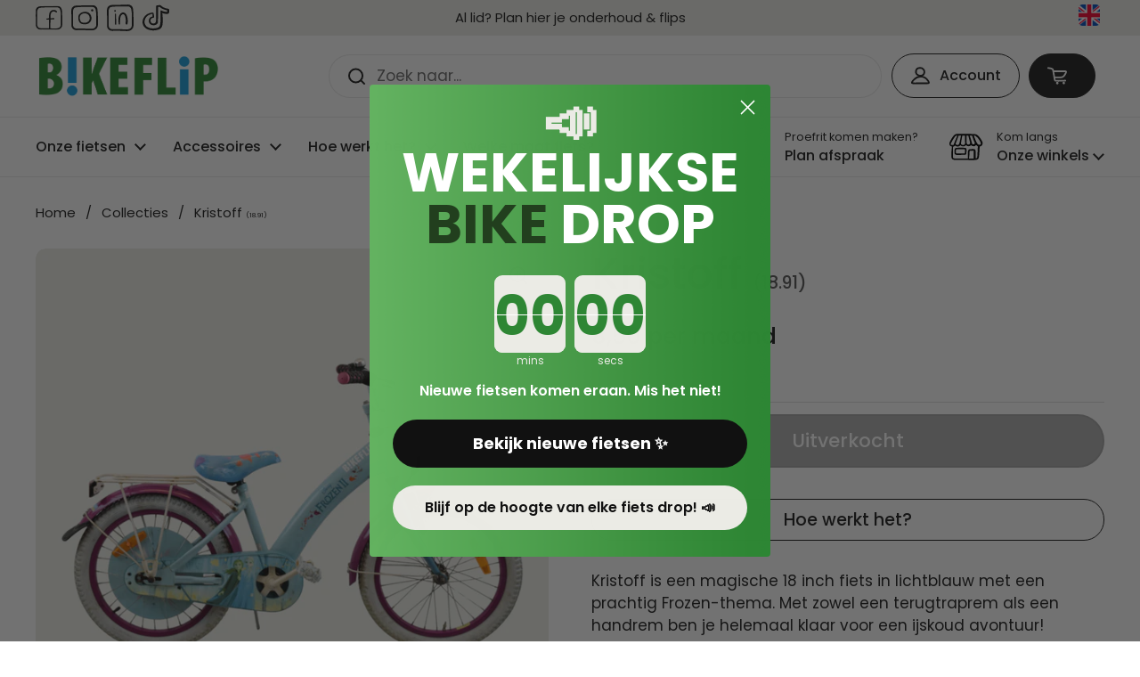

--- FILE ---
content_type: text/html; charset=utf-8
request_url: https://bikeflip.nl/products/18-91
body_size: 99356
content:
<!doctype html>
<html class="no-js" lang="nl" dir="ltr">
  <head>
    




<script src="/cdn/shopifycloud/consent-tracking-api/v0.1/consent-tracking-api.js"></script>

<script type="text/javascript">
  var Y=Object.defineProperty;var X=(m,g,p)=>g in m?Y(m,g,{enumerable:!0,configurable:!0,writable:!0,value:p}):m[g]=p;var n=(m,g,p)=>X(m,typeof g!="symbol"?g+"":g,p);(function(){"use strict";var m=" daum[ /]| deusu/| yadirectfetcher|(?:^|[^g])news(?!sapphire)|(?<! (?:channel/|google/))google(?!(app|/google| pixel))|(?<! cu)bots?(?:\\b|_)|(?<!(?:lib))http|(?<![hg]m)score|(?<!cam)scan|@[a-z][\\w-]+\\.|\\(\\)|\\.com\\b|\\btime/|\\||^<|^[\\w \\.\\-\\(?:\\):%]+(?:/v?\\d+(?:\\.\\d+)?(?:\\.\\d{1,10})*?)?(?:,|$)|^[^ ]{50,}$|^\\d+\\b|^\\w*search\\b|^\\w+/[\\w\\(\\)]*$|^active|^ad muncher|^amaya|^avsdevicesdk/|^biglotron|^bot|^bw/|^clamav[ /]|^client/|^cobweb/|^custom|^ddg[_-]android|^discourse|^dispatch/\\d|^downcast/|^duckduckgo|^email|^facebook|^getright/|^gozilla/|^hobbit|^hotzonu|^hwcdn/|^igetter/|^jeode/|^jetty/|^jigsaw|^microsoft bits|^movabletype|^mozilla/\\d\\.\\d\\s[\\w\\.-]+$|^mozilla/\\d\\.\\d\\s\\(compatible;?(?:\\s\\w+\\/\\d+\\.\\d+)?\\)$|^navermailapp|^netsurf|^offline|^openai/|^owler|^php|^postman|^python|^rank|^read|^reed|^rest|^rss|^snapchat|^space bison|^svn|^swcd |^taringa|^thumbor/|^track|^w3c|^webbandit/|^webcopier|^wget|^whatsapp|^wordpress|^xenu link sleuth|^yahoo|^yandex|^zdm/\\d|^zoom marketplace/|^$|analyzer|archive|ask jeeves/teoma|audit|bit\\.ly/|bluecoat drtr|browsex|burpcollaborator|capture|catch|check\\b|checker|chrome-lighthouse|chromeframe|classifier|cloudflare|convertify|crawl|cypress/|dareboost|datanyze|dejaclick|detect|dmbrowser|download|evc-batch/|exaleadcloudview|feed|firephp|functionize|gomezagent|grab|headless|httrack|hubspot marketing grader|hydra|ibisbrowser|infrawatch|insight|inspect|iplabel|ips-agent|java(?!;)|library|linkcheck|mail\\.ru/|manager|measure|neustar wpm|node|nutch|offbyone|onetrust|optimize|pageburst|pagespeed|parser|perl|phantomjs|pingdom|powermarks|preview|proxy|ptst[ /]\\d|retriever|rexx;|rigor|rss\\b|scrape|server|sogou|sparkler/|speedcurve|spider|splash|statuscake|supercleaner|synapse|synthetic|tools|torrent|transcoder|url|validator|virtuoso|wappalyzer|webglance|webkit2png|whatcms/|xtate/",g=/bot|crawl|http|lighthouse|scan|search|spider/i,p;function M(){if(p instanceof RegExp)return p;try{p=new RegExp(m,"i")}catch{p=g}return p}function O(c){return!!c&&M().test(c)}/*! js-cookie v3.0.5 | MIT */function _(c){for(var e=1;e<arguments.length;e++){var t=arguments[e];for(var i in t)c[i]=t[i]}return c}var U={read:function(c){return c[0]==='"'&&(c=c.slice(1,-1)),c.replace(/(%[\dA-F]{2})+/gi,decodeURIComponent)},write:function(c){return encodeURIComponent(c).replace(/%(2[346BF]|3[AC-F]|40|5[BDE]|60|7[BCD])/g,decodeURIComponent)}};function S(c,e){function t(r,a,s){if(!(typeof document>"u")){s=_({},e,s),typeof s.expires=="number"&&(s.expires=new Date(Date.now()+s.expires*864e5)),s.expires&&(s.expires=s.expires.toUTCString()),r=encodeURIComponent(r).replace(/%(2[346B]|5E|60|7C)/g,decodeURIComponent).replace(/[()]/g,escape);var o="";for(var h in s)s[h]&&(o+="; "+h,s[h]!==!0&&(o+="="+s[h].split(";")[0]));return document.cookie=r+"="+c.write(a,r)+o}}function i(r){if(!(typeof document>"u"||arguments.length&&!r)){for(var a=document.cookie?document.cookie.split("; "):[],s={},o=0;o<a.length;o++){var h=a[o].split("="),d=h.slice(1).join("=");try{var f=decodeURIComponent(h[0]);if(s[f]=c.read(d,f),r===f)break}catch{}}return r?s[r]:s}}return Object.create({set:t,get:i,remove:function(r,a){t(r,"",_({},a,{expires:-1}))},withAttributes:function(r){return S(this.converter,_({},this.attributes,r))},withConverter:function(r){return S(_({},this.converter,r),this.attributes)}},{attributes:{value:Object.freeze(e)},converter:{value:Object.freeze(c)}})}var R=S(U,{path:"/"});const F=c=>{const e=window.innerWidth<768||window.outerWidth<768?"mobile":"desktop";return c===e},L=(c,e)=>{const t=!!e,i=String(c)==="true";return t===i},I="shg_geo_data";function B(c,e){const t=c-e;return Math.floor(t/(1e3*60*60*24))}function N(){if(new URLSearchParams(window.location.search).get("shg_geo_cache")==="false")return null;let e=null;try{const t=localStorage.getItem(I);if(t){const i=JSON.parse(t),r=Date.now();i.timestamp&&B(r,i.timestamp)<=7?e=i:localStorage.removeItem(I)}}catch(t){return console.error("Error reading geo data from cache:",t),localStorage.removeItem(I),null}return e}function q(c){let e=null;if(!c)return console.warn("Geo location API URL not configured."),e;try{const t=new XMLHttpRequest;t.open("GET",c,!1),t.send(null),t.status===200?(e=JSON.parse(t.responseText),e?(e.timestamp=Date.now(),localStorage.setItem(I,JSON.stringify(e))):(console.error("Geo API response parsed to null or undefined."),e=null)):console.error(`Geo API request failed with status: ${t.status}`)}catch(t){console.error("Error fetching geo data from API:",t)}return e}function Q(c){let e=null;try{const t=N();t?(e=t,console.debug("Loaded geo data from cache:",e)):(e=q(c),console.debug("Fetched geo data from API:",e))}catch(t){console.error("Error initializing geo data:",t),e=null}return e}const j=(c,e)=>{const{type:t,country_code:i,toponym_name:r,parent_name:a}=c||{},{country:s,region:o,city:h}=e||{};if(!t||!i||!e)return!1;switch(t){case"country":return s===i;case"region":return o===r&&s===i;case"city":return h===r&&o===a&&s===i;default:return console.debug("Unknown location type:",t),!1}},x=c=>typeof c!="string"?!1:document.referrer.toLowerCase().includes(c.toLowerCase()),$=c=>typeof c!="string"?!1:window.location.href.toLowerCase().includes(c.toLowerCase()),G=(c,e,t)=>{if(!e)return!1;const{expectedTimeInMillseconds:i,withinOrAfter:r}=c||{};if(typeof i!="number"||!r)return!1;const a=e.first_visit_timestamp;return r==="within"?a+i>t:a+i<t},K=(c,e,t)=>e?t-e.first_visit_timestamp<18e5===c:c===!0;function H(c,e){return c===e}const y=class y{constructor(e){n(this,"visitorDetails",null);n(this,"currentTime");n(this,"geoLocationApi");n(this,"customerId");n(this,"isB2B");n(this,"internalGeoData");n(this,"isGeoDataInitialized",!1);n(this,"checkers",{device:e=>F(e),logged_in:(e,t)=>L(e,this.customerId),new_visitor:(e,t)=>K(e,t.visitorDetails,t.currentTime),returning_visitor:(e,t)=>G(e,t.visitorDetails,t.currentTime),url_contains:e=>$(e),referrer_contains:e=>x(e),location:(e,t)=>j(e,t.geoData),b2b:e=>H(e,this.isB2B)});this.geoLocationApi=e.geoLocationApi,this.customerId=e.customerId,this.isB2B=e.isB2B,this.currentTime=Date.now(),this.initializeVisitorDetails()}initializeVisitorDetails(){var e;try{const t=localStorage.getItem(y.VISITOR_DETAILS_KEY);t&&(this.visitorDetails=JSON.parse(t),typeof((e=this.visitorDetails)==null?void 0:e.first_visit_timestamp)!="number"&&(console.warn("Invalid visitor details found in storage, resetting."),this.visitorDetails=null)),this.visitorDetails===null?(console.debug("Initializing new visitor details."),this.visitorDetails={first_visit_timestamp:this.currentTime},localStorage.setItem(y.VISITOR_DETAILS_KEY,JSON.stringify(this.visitorDetails))):console.debug("Loaded visitor details from storage:",this.visitorDetails)}catch(t){console.error("Error initializing visitor details:",t),localStorage.removeItem(y.VISITOR_DETAILS_KEY),this.visitorDetails={first_visit_timestamp:this.currentTime},localStorage.setItem(y.VISITOR_DETAILS_KEY,JSON.stringify(this.visitorDetails))}}check(e){const t=this.checkers[e.audience_type];if(!t)return console.warn(`Unknown audience type: ${e.audience_type}`),!1;e.audience_type==="location"&&(e.value=this.snakeCaseKeys(e.value),this.isGeoDataInitialized||(console.debug("Location check required, initializing geoData..."),this.internalGeoData=Q(this.geoLocationApi),this.isGeoDataInitialized=!0,console.debug("GeoData initialization result:",this.internalGeoData)));const i={geoData:this.internalGeoData===void 0?null:this.internalGeoData,visitorDetails:this.visitorDetails,currentTime:this.currentTime};try{const r=!!t(e.value,i);return console.debug("Audience check result:",{audience:e,internalContext:i,matched:r}),e.condition==="is_not"?!r:r}catch(r){return console.error("Error during audience check:",{audience:e,internalContext:i,error:r}),!1}}snakeCaseKeys(e){if(typeof e!="object")return e;const t={};for(const[i,r]of Object.entries(e)){const a=i.replace(/[A-Z]/g,s=>`_${s.toLowerCase()}`);t[a]=r}return t}};n(y,"VISITOR_DETAILS_KEY","_shg_ab_visitor_details");let P=y;class J{constructor(e,t){n(this,"buyItNowHandlerAttached",!1);n(this,"currentCartVariantId",null);n(this,"storefrontAccessToken");n(this,"shopDomain");n(this,"trackDispatchedSelection",(e,t)=>{const i=e&&e.isFirstAssignment===!1?"cache":t.distribution_method,r={shop_id:t.shop_id,optimization_id:e==null?void 0:e.optimization.id,variant_id:e==null?void 0:e.selectedVariant.id,details:{optimization_ids:t.optimization_ids,distribution_method:i,selection_details:t.selection_details,cache:t.cache,context:t.context,optimization_matches:t.optimization_matches}};this.trackingService.trackDispatch("dispatched",r)});this.trackingService=e,this.storefrontAccessToken=(t==null?void 0:t.storefrontAccessToken)??null,this.shopDomain=(t==null?void 0:t.shopDomain)??null,this.currentCartVariantId=(t==null?void 0:t.currentCartVariantId)??null,typeof document<"u"&&document.readyState==="loading"?document.addEventListener("DOMContentLoaded",()=>{this.attachPriceTestBuyItNowHandler()}):setTimeout(()=>{this.attachPriceTestBuyItNowHandler()},100)}async createCartAndGetCheckoutUrl(e,t,i){var o,h,d,f,V;if(!this.storefrontAccessToken||!this.shopDomain)return null;const r=`
      mutation cartCreate($input: CartInput!) {
        cartCreate(input: $input) {
          cart {
            id
            checkoutUrl
          }
          userErrors {
            field
            message
          }
        }
      }
    `,a=i?[{key:"shogun_variant_id",value:i}]:[],s={input:{lines:[{merchandiseId:`gid://shopify/ProductVariant/${e}`,quantity:t}],attributes:a}};try{const k=JSON.stringify({query:r,variables:s}),z=`https://${this.shopDomain}/api/2025-10/graphql.json`;console.debug("shogun: cartCreate request URL:",z),console.debug("shogun: cartCreate request body:",k);const b=await(await fetch(z,{method:"POST",headers:{"Content-Type":"application/json","X-Shopify-Storefront-Access-Token":this.storefrontAccessToken},body:k})).json();return console.debug("shogun: cartCreate full response:",JSON.stringify(b,null,2)),(d=(h=(o=b.data)==null?void 0:o.cartCreate)==null?void 0:h.cart)!=null&&d.checkoutUrl?(console.debug("shogun: cartCreate successful, checkoutUrl:",b.data.cartCreate.cart.checkoutUrl),b.data.cartCreate.cart.checkoutUrl):(console.error("shogun: cartCreate failed:",((V=(f=b.data)==null?void 0:f.cartCreate)==null?void 0:V.userErrors)||b.errors),null)}catch(k){return console.error("shogun: cartCreate error:",k),null}}async addToCartAndCheckout(e,t,i){const r={items:[{id:e,quantity:t}]};i&&(r.attributes={shogun_variant_id:i});try{const a=await fetch("/cart/add.js",{method:"POST",headers:{"Content-Type":"application/json"},body:JSON.stringify(r)});a.ok?(console.debug("shogun: added to cart, redirecting to checkout"),window.location.href="/checkout"):console.error("shogun: cart add failed:",await a.text())}catch(a){console.error("shogun: cart add error:",a)}}attachPriceTestBuyItNowHandler(){if(this.buyItNowHandlerAttached)return;this.buyItNowHandlerAttached=!0;const e=async i=>{const r=new FormData(i);let a=r.get("id")||r.get("variant_id");if(console.debug("shogun: buy-it-now form data:",Object.fromEntries(r.entries())),console.debug("shogun: raw variantId from form:",a),!a){console.debug("shogun: no variant ID found for buy-it-now");return}if(a.includes("gid://")){const h=a.match(/\/(\d+)$/);h&&(a=h[1],console.debug("shogun: extracted numeric ID from GID:",a))}const s=parseInt(r.get("quantity")||"1",10)||1,o=this.currentCartVariantId;if(console.debug("shogun: buy-it-now details:",{variantId:a,quantity:s,cartVariantId:o,storefrontAccessToken:this.storefrontAccessToken?"***":null,shopDomain:this.shopDomain}),this.storefrontAccessToken&&this.shopDomain){console.debug("shogun: attempting cartCreate with merchandiseId:",`gid://shopify/ProductVariant/${a}`);const h=await this.createCartAndGetCheckoutUrl(a,s,o);if(h){console.debug("shogun: redirecting to cartCreate checkoutUrl (original cart preserved)"),window.location.href=h;return}}console.debug("shogun: falling back to cart add with cart variant"),await this.addToCartAndCheckout(a,s,o)};typeof document<"u"&&(()=>{document.addEventListener("click",i=>{const r=i.target;if(!r)return;const a=r.closest('[data-ab-price-test-payment-button="true"]');if(!a||!r.closest('shopify-buy-it-now-button, shopify-accelerated-checkout, [data-shopify="payment-button"]'))return;const o=a.closest("form");o&&(i.preventDefault(),i.stopPropagation(),i.stopImmediatePropagation(),e(o))},{capture:!0})})()}extractViewParamFromFullTemplateKey(e){const t=e.split("/").pop().split(".");return t.slice(1,t.length-1).join(".")}async handleRedirect(e){const t=new URL(window.location.href),i=new URL(window.location.href);if(e.optimization.scope==="theme")i.searchParams.set("preview_theme_id",e.selectedVariant.config.theme_id);else if(e.optimization.scope==="url_redirect")i.pathname=e.languageRootUrl!=="/"?e.languageRootUrl+e.selectedVariant.config.path:e.selectedVariant.config.path;else{const r=this.extractViewParamFromFullTemplateKey(e.selectedVariant.config.full_template_key);i.searchParams.set("view",r)}t.toString()===i.toString()?this.hideViewParam():this.redirectWithoutCache(i)}hideViewParam(){const e=new URL(window.location.href);e.searchParams.delete("view"),window.history.replaceState({},"",e.toString())}dispatch(e,t,i){let r=null,a=e.find(s=>s.current())||e[0];if(["price","product_details","checkout"].includes(a.optimization.scope))if(r=a,this.currentCartVariantId=t||a.selectedVariant.id,this.attachPriceTestBuyItNowHandler(),t)console.debug("shogun: price variant already assigned, returning");else{const s=a.selectedVariant.id;console.debug("shogun: assigning price variant");const o=JSON.stringify({attributes:{shogun_variant_id:s}}),h=new XMLHttpRequest;h.open("POST","/cart/update.js",!0),h.setRequestHeader("Content-Type","application/json"),h.onreadystatechange=()=>{if(h.readyState==4&&h.status==200){if(e[0].optimization.scope==="checkout")return;console.debug("shogun: reloading to reflect cart pricing");const d=new URL(window.location.href);this.redirectWithoutCache(d)}},h.send(o)}else{const s=e.find(h=>h.matchingVariant.id!==h.selectedVariant.id);if(console.debug("redirectingSelection",s),s&&(s.optimization.scope!=="url_redirect"||s.isFirstAssignment===!0||s.optimization.config.permanent_redirect===!0))return this.trackDispatchedSelection(s,i),this.handleRedirect(s);const o=new Set(e.map(h=>h.optimization.scope));(o.has("template")||o.has("page"))&&this.hideViewParam(),r=e.find(h=>h.current())||s||null}e.length>0&&!r&&(r=e[0]),(r||e.length>0)&&this.trackDispatchedSelection(r,i),e.filter(s=>s.current()).forEach(s=>{this.trackingService.trackVariantImpression(s.selectedVariant,s.optimization.type)})}redirectWithoutCache(e){typeof e=="string"&&(e=new URL(e)),e.searchParams.delete("cache"),document.referrer!=""&&sessionStorage.setItem(C,document.referrer),console.debug("shogun: redirecting to ",e),window.location.replace(e)}}class v{constructor(e){n(this,"optimization");n(this,"matchingVariant");n(this,"selectedVariant");n(this,"isFirstAssignment");n(this,"languageRootUrl");this.optimization=e.optimization,this.matchingVariant=e.matchingVariant,this.selectedVariant=e.selectedVariant,this.isFirstAssignment=e.isFirstAssignment,this.languageRootUrl=e.languageRootUrl}current(){return this.matchingVariant.id===this.selectedVariant.id}}const w=class w{constructor(){n(this,"ran",!1)}removePreviewBarIframe(){console.debug("Setting up preview bar iframe removal");const e=()=>{w.PREVIEW_BAR_IFRAME_IDS.forEach(t=>{const i=document.getElementById(t);i&&(console.debug(`Removing preview bar iframe with id: ${t}`),i.remove())})};e(),document.addEventListener("DOMContentLoaded",()=>{console.debug("DOM loaded, setting up mutation observer for preview bar");const t=new MutationObserver(i=>{i.forEach(r=>{r.addedNodes.forEach(a=>{if(a.nodeType===Node.ELEMENT_NODE){const s=a;w.PREVIEW_BAR_IFRAME_IDS.includes(s.id)&&(console.debug(`Detected and removing preview bar iframe with id: ${s.id} via observer`),s.remove())}})})});if(document.body)t.observe(document.body,{childList:!0,subtree:!0});else{const i=new MutationObserver(()=>{document.body&&(t.observe(document.body,{childList:!0,subtree:!0}),e(),i.disconnect())});i.observe(document.documentElement,{childList:!0})}e()})}run(){this.ran||(this.removePreviewBarIframe(),this.ran=!0)}};n(w,"PREVIEW_BAR_IFRAME_IDS",["preview-bar-iframe","PBarNextFrameWrapper"]);let T=w;const D="_shg_analytics_queue";class W{enqueue(e){const t={...e,id:crypto.randomUUID(),attempts:0,createdAt:Date.now()},i=this.readQueue();return i[t.category].push(t),this.writeQueue(i),t}all(){const e=this.readQueue();return[...e.shogun_load,...e.dispatcher].sort((t,i)=>t.createdAt-i.createdAt)}update(e){const t=this.readQueue(),i=t[e.category],r=i.findIndex(a=>a.id===e.id);r!==-1&&(i[r]=e,this.writeQueue(t))}remove(e){const t=this.readQueue(),i=t[e.category],r=i.findIndex(a=>a.id===e.id);r!==-1&&(i.splice(r,1),this.writeQueue(t))}findLatest(e){const i=this.readQueue()[e];if(i.length!==0)return i[i.length-1]}readQueue(){const e=localStorage.getItem(D);if(!e)return this.emptyQueue();try{const t=JSON.parse(e);return t.shogun_load||(t.shogun_load=[]),t.dispatcher||(t.dispatcher=[]),t}catch(t){return console.error("shogun: failed to parse analytics queue storage, resetting",t),localStorage.removeItem(D),this.emptyQueue()}}writeQueue(e){try{localStorage.setItem(D,JSON.stringify(e))}catch(t){console.error("shogun: failed to save analytics queue",t)}}emptyQueue(){return{shogun_load:[],dispatcher:[]}}}const u=class u{constructor(e,t,i,r,a,s){n(this,"publishable",!1);n(this,"allowed",null);n(this,"eventQueue",new W);n(this,"processingQueue",!1);n(this,"pendingProcess",!1);n(this,"processTimer",null);n(this,"trackVariantImpression",(e,t)=>{const i={page_type:this.pageType,page_id:this.pageId,app_type:t=="ab_test"?"ab_testing":"personalization",original_referrer:this.originalReferrer};i.optimization_id=e.optimization_id,i.variant_id=e.id,console.debug(`Tracking variant impression: optimization=${e.optimization_id}, variant=${e.id}`),this.enqueueShogunLoadEvent(i)});n(this,"trackPage",()=>{const e={page_type:this.pageType,page_id:this.pageId,app_type:"ab_testing"};this.enqueueShogunLoadEvent(e)});n(this,"trackDispatch",(e,t)=>{this.enqueueEvent({category:"dispatcher",event:e,data:t})});n(this,"enqueueEvent",e=>{console.debug("shogun: enqueueing tracking event",{category:e.category,event:"event"in e?e.event:void 0}),e.category==="shogun_load"&&(!this.publishable||this.allowed!==!0)&&console.debug("shogun: not ready, enqueueing shogun:load event");try{this.eventQueue.enqueue(e),this.scheduleProcessQueue()}catch(t){console.error("shogun: failed to enqueue analytics event",t)}});n(this,"enqueueShogunLoadEvent",e=>{this.enqueueEvent({category:"shogun_load",data:e})});n(this,"waitForPublishable",()=>{var i,r;let e=0;const t=()=>{var a,s;if(typeof((s=(a=window.Shopify)==null?void 0:a.analytics)==null?void 0:s.publish)>"u")if(e<=u.retryAttemptsLimit){setTimeout(t,u.retryIntervalInMs);return}else{console.warn("shogun:ts: Shopify analytics unavailable after 30s"),this.handleError("Error initializing TrackingService: Shopify analytics not available after 30s");return}console.debug("shogun:ts: publishable"),this.publishable=!0,this.scheduleProcessQueue()};(r=(i=window.Shopify)==null?void 0:i.analytics)!=null&&r.publish?(console.debug("shogun:ts: publishable"),this.publishable=!0):(console.debug("shogun:ts: analytics api not available yet, waiting..."),t())});n(this,"waitForConsent",()=>{var i,r;let e=0;const t=()=>{if(typeof window.Shopify>"u"&&e<=u.retryAttemptsLimit){setTimeout(t,u.retryIntervalInMs);return}window.Shopify.loadFeatures([{name:"consent-tracking-api",version:"0.1"}],a=>{var s;if(a&&a.length>0){let o=[];a.forEach(h=>{console.error(h),o.push(h.message)}),this.handleError(`Error initializing TrackingService: ${o.join(", ")}`)}else console.debug("shogun:ts: consent available"),this.handleConsentChange(((s=window.Shopify.customerPrivacy)==null?void 0:s.analyticsProcessingAllowed())??!1)})};(r=(i=window.Shopify)==null?void 0:i.customerPrivacy)!=null&&r.analyticsProcessingAllowed?(console.debug("shogun:ts: consent available"),this.allowed=window.Shopify.customerPrivacy.analyticsProcessingAllowed()):(console.debug("shogun:ts: privacy api not available yet, waiting..."),t())});n(this,"handleConsentChange",e=>{this.allowed=e,console.debug("shogun: analytics consent updated to: ",this.allowed),this.scheduleProcessQueue()});n(this,"scheduleProcessQueue",()=>{if(this.processingQueue){this.pendingProcess=!0;return}this.processingQueue=!0;try{this.processQueue()}catch(e){console.error("shogun: error processing analytics queue",e)}finally{this.processingQueue=!1,this.pendingProcess&&(this.pendingProcess=!1,this.scheduleProcessQueue())}});n(this,"scheduleProcessQueueAfter",e=>{this.processTimer||(this.processTimer=setTimeout(()=>{this.processTimer=null,this.scheduleProcessQueue()},e))});n(this,"handleError",e=>{let t,i;const r=this.eventQueue.findLatest("shogun_load");r&&(t=r.data.optimization_id,i=r.data.variant_id),this.trackDispatchFallback("errored",{shop_id:this.shopId,dispatcher_session_id:this.dispatcherSessionId,optimization_id:t,variant_id:i,details:{error:e}})});n(this,"dispatcherFallbackReady",e=>e.category!=="dispatcher"?!1:Date.now()-e.createdAt>=u.dispatchFallbackDelayInMs);n(this,"trackDispatchFallback",(e,t)=>{console.debug(`shogun: sending dispatch:${e} via fallback`),t.name=e,fetch(`${this.analyticsUrl}/dispatcher/${e}`,{method:"POST",headers:{"Content-Type":"application/json"},body:JSON.stringify(t),keepalive:!0})});n(this,"prepareFallbackPayload",e=>{const t=this.clonePayload(e);return t.shop_id=t.shop_id||this.shopId,t.dispatcher_session_id=this.dispatcherSessionId,t.details||(t.details={}),t});n(this,"clonePayload",e=>{try{return JSON.parse(JSON.stringify(e))}catch{return e}});this.shopId=e,this.pageType=t,this.pageId=i,this.originalReferrer=r,this.analyticsUrl=a,this.dispatcherSessionId=s,this.waitForPublishable(),this.waitForConsent(),document.addEventListener("visitorConsentCollected",o=>{this.handleConsentChange(o.detail.analyticsAllowed)}),this.scheduleProcessQueue()}processQueue(){console.debug("shogun: processing queue");const e=this.eventQueue.all();let t=!1;for(const i of e){if(this.shouldDropEvent(i)){this.eventQueue.remove(i);continue}if(this.isWithinBackoffWindow(i)){t=!0;continue}if(!this.isEventReady(i)){t=!0;continue}let r="success";try{r=this.deliverEvent(i)}catch(a){console.error("shogun: error delivering analytics event",a),r="retry"}r==="success"||r==="drop"?this.eventQueue.remove(i):(i.attempts+=1,i.lastAttemptedAt=Date.now(),this.eventQueue.update(i),t=!0)}t&&this.scheduleProcessQueueAfter(u.queueRetryDelayInMs)}shouldDropEvent(e){return Date.now()-e.createdAt>u.maxQueueAgeInMs||e.attempts>=u.maxQueueAttempts||e.category==="dispatcher"&&!e.event}isWithinBackoffWindow(e){if(!e.lastAttemptedAt)return!1;const t=u.queueRetryDelayInMs*Math.pow(2,Math.min(e.attempts,u.maxQueueAttempts));return Date.now()-e.lastAttemptedAt<t}isEventReady(e){return e.category==="shogun_load"?this.publishable&&this.allowed===!0:e.category==="dispatcher"?this.allowed===!0&&this.publishable?!0:this.dispatcherFallbackReady(e):!1}deliverEvent(e){return e.category==="shogun_load"?this.deliverShogunLoad(e):this.deliverDispatch(e)}deliverShogunLoad(e){const t=e.data;try{if(console.debug("Firing shogun:load event",t),!window.Shopify.analytics.publish)throw new Error("Shopify analytics publish is not available");return window.Shopify.analytics.publish("shogun:load",t),"success"}catch(i){return console.error("Error publishing shogun:load event:",i),"retry"}}deliverDispatch(e){if(e.category!=="dispatcher"||!e.event)return"drop";if(this.allowed===!0&&this.publishable){const i=`shogun:dispatcher:${e.event}`;try{if(console.debug(`Firing ${i} event`,e.data),!window.Shopify.analytics.publish)throw new Error("Shopify analytics publish is not available");return window.Shopify.analytics.publish(i,e.data),"success"}catch(r){console.error(`Error publishing ${i} event:`,r);const a=this.prepareFallbackPayload(e.data);return a.details||(a.details={}),a.details.error=`Error publishing ${i} event: ${r.message}`,this.trackDispatchFallback(e.event,a),"success"}}if(!this.dispatcherFallbackReady(e))return"retry";const t=this.prepareFallbackPayload(e.data);return this.trackDispatchFallback(e.event,t),"success"}};n(u,"retryIntervalInMs",250),n(u,"retryAttemptsLimit",3e4/u.retryIntervalInMs),n(u,"queueRetryDelayInMs",1e3),n(u,"maxQueueAttempts",5),n(u,"maxQueueAgeInMs",24*60*60*1e3),n(u,"dispatchFallbackDelayInMs",30*1e3);let A=u;const C="_shg_referrer",l=class l{constructor(e){n(this,"shopId");n(this,"optimizations");n(this,"currentThemeId");n(this,"pageId");n(this,"pageType");n(this,"currentPartialTemplateKey");n(this,"distributionMethod");n(this,"cachedOptimizations");n(this,"audienceChecker");n(this,"personalizations");n(this,"abTests");n(this,"dispatcher");n(this,"trackingService");n(this,"currentPath");n(this,"themeTestHandler");n(this,"currentCartVariantId");n(this,"languageRootUrl");n(this,"dispatcherSessionId");n(this,"originalReferrer");n(this,"inAudience",e=>this.audienceChecker.check(e));if(this.originalReferrer=sessionStorage.getItem(C),this.originalReferrer){sessionStorage.removeItem(C),console.debug("shogun: retaining original referrer: ",this.originalReferrer);try{Object.defineProperty(document,"referrer",{get:()=>this.originalReferrer})}catch(s){console.debug("shogun: failed to set original referrer via `Object.defineProperty`"),console.error(s);try{window.document.__defineGetter__("referrer",()=>this.originalReferrer)}catch(o){console.debug("shogun: failed to set original referrer via `__defineGetter__`"),console.error(o)}}}this.shopId=e.shopId,this.currentThemeId=e.currentThemeId,this.currentCartVariantId=e.currentCartVariantId;const t=e.optimizations||[];e.defaultThemeId!==this.currentThemeId?this.optimizations=t.filter(s=>s.scope==="price"||s.scope==="product_details"||s.variants.some(o=>o.config.theme_id===this.currentThemeId)):this.optimizations=t,this.personalizations=this.optimizations.filter(s=>s.type==="personalization"),this.abTests=this.optimizations.filter(s=>s.type==="ab_test"),this.distributionMethod=e.distributionMethod||l.DEFAULT_DISTRIBUTION_METHOD,this.pageId=e.pageId,this.pageType=e.pageType,this.languageRootUrl=e.languageRootUrl;const i=this.pageType==="metaobject"?"templates/metaobject/":"templates/",r=[e.templateName,e.templateSuffix].filter(Boolean).join(".");this.currentPartialTemplateKey=i+r,this.currentPath=window.location.pathname,this.cachedOptimizations=JSON.parse(localStorage.getItem(l.OPTIMIZATIONS_CACHE_KEY)||"{}"),this.audienceChecker=new P(e),e.sessionIdOverride?this.dispatcherSessionId=e.sessionIdOverride:(this.dispatcherSessionId=R.get(l.DISPATCHER_SESSION_COOKIE)||crypto.randomUUID(),R.set(l.DISPATCHER_SESSION_COOKIE,this.dispatcherSessionId,{path:"/",expires:1/48})),this.trackingService=new A(this.shopId,this.pageType,this.pageId,this.originalReferrer,e.analyticsUrl,this.dispatcherSessionId);const a=new T;this.themeTestHandler=a,this.dispatcher=new J(this.trackingService,{storefrontAccessToken:e.storefrontAccessToken,shopDomain:e.shopDomain,currentCartVariantId:e.currentCartVariantId})}getOptimizationPriority(e){return{theme:1,template:2,page:3,url_redirect:4,price:5,product_details:6,checkout:7}[e.scope]}sortMatches(e){return[...e].sort((t,i)=>{const r=this.getOptimizationPriority(t.optimization),a=this.getOptimizationPriority(i.optimization);return r===a?0:r-a})}audienceMatchesCurrentVisitor(e){const t=e.audiences||[];return t.length===0?!0:e.audiences_condition==="any"?t.some(this.inAudience):t.every(this.inAudience)}configAudiencesMatch(e,t){const i=e.audiences||[],r=t.audiences||[];if(i.length!==r.length)return!1;const a=i.map(o=>JSON.stringify(o)),s=r.map(o=>JSON.stringify(o));return!(a.some(o=>!s.includes(o))||s.some(o=>!a.includes(o))||i.length>1&&e.audiences_condition!==t.audiences_condition)}getCachedVariant(e){const t=this.cachedOptimizations[e.id];if(t)return e.variants.find(i=>i.id===t)}setCachedVariant(e,t){this.cachedOptimizations[e.id]=t.id,console.debug("setCachedVariant",e.id,t.id),localStorage.setItem(l.OPTIMIZATIONS_CACHE_KEY,JSON.stringify(this.cachedOptimizations))}extractPartialTemplateKeyFromFullTemplateKey(e){if(!e)return;const t=e.split(".");return t.length<2?e:t.slice(0,-1).join(".")}matchesAnyAttributeOfCurrentPage(e,t){const i=this.checkTemplateMatch(t),r=this.checkThemeMatch(e,t),a=this.checkPageMatch(e),s=this.checkPathMatch(t),o=this.checkPriceMatch(e,t),h=this.checkProductDetailsMatch(e,t),d=this.checkCheckoutMatch(e,t);return r||i&&a||s||o||h||d}getMatchingVariant(e,t=void 0){var a;const i=e.config,r=(a=t==null?void 0:t.selectedVariant)==null?void 0:a.config;for(const s of e.variants){if(!this.matchesAnyAttributeOfCurrentPage(e,s))continue;const o=e.type==="ab_test"?e.config:s.config;if(this.audienceMatchesCurrentVisitor(o)&&!(r&&!this.configAudiencesMatch(i,r)))return s}}getPersonalizationMatches(){const e=[];for(const t of this.personalizations){const i=this.getMatchingVariant(t);i&&e.push({optimization:t,matchingVariant:i})}return e}getPrioritizedNonDefaultPersonalizationSelection(){const e=this.getPersonalizationMatches();if(e.length===0)return;const t=this.sortMatches(e);for(const i of t){const a=i.optimization.variants.sort((s,o)=>s.position-o.position).find(s=>!s.config.original&&this.audienceMatchesCurrentVisitor(s.config));if(a)return new v({optimization:i.optimization,matchingVariant:i.matchingVariant,selectedVariant:a,isFirstAssignment:!0,languageRootUrl:this.languageRootUrl})}}getDefaultPersonalizationSelectionsForImpressionTracking(e){return this.getPersonalizationMatches().filter(r=>r.matchingVariant.config.original&&r.optimization.id!==(e==null?void 0:e.optimization.id)).map(r=>new v({optimization:r.optimization,matchingVariant:r.matchingVariant,selectedVariant:r.matchingVariant,isFirstAssignment:!0,languageRootUrl:this.languageRootUrl}))}getRandomVariantForOptimization(e){const t=`${this.dispatcherSessionId}-${e.id}`,r=this.hashWithDjb2(t)%l.DEFAULT_NUMBER_OF_BINS;let a=0;for(const s of e.variants)if(a+=l.DEFAULT_NUMBER_OF_BINS*(s.config.percentage||0)/100,r<a)return s;return e.variants[0]}hasAnyCachedVariants(){return this.abTests.some(e=>!!this.cachedOptimizations[e.id])}getGreedySelections(e){const t=e[Math.floor(Math.random()*e.length)],i=t.cachedVariant||this.getRandomVariantForOptimization(t.optimization);return[new v({optimization:t.optimization,matchingVariant:t.matchingVariant,selectedVariant:i,isFirstAssignment:!t.cachedVariant,languageRootUrl:this.languageRootUrl})]}userBin(){const e=this.dispatcherSessionId;return e?this.hashWithDjb2(e)%l.DEFAULT_NUMBER_OF_BINS:0}hashWithDjb2(e){let t=5381;for(let i=0;i<e.length;i++)t=(t<<5)-t+e.charCodeAt(i),t|=0;return Math.abs(t)}getVariantForUserBin(){const e=this.userBin(),t=this.abTests.flatMap(r=>r.variants);let i=0;for(const r of t)if(i+=l.DEFAULT_NUMBER_OF_BINS*(r.traffic_percentage||0)/100,e<i)return r;return null}getEvenSelections(e){const t=this.getVariantForUserBin();if(!t)return[];const i=e.find(r=>r.optimization.variants.some(a=>a.id===t.id));return i?[new v({optimization:i.optimization,matchingVariant:i.matchingVariant,selectedVariant:t,isFirstAssignment:!i.cachedVariant,languageRootUrl:this.languageRootUrl})]:[]}getAbTestMatches(e){const t=[];return this.abTests.forEach(i=>{const r=this.getMatchingVariant(i,e);if(r){const a=this.getCachedVariant(i);(r.config.original||a)&&t.push({optimization:i,matchingVariant:r,cachedVariant:a})}}),t}getAbTestSelections(e){const t=this.getAbTestMatches(e);if(t.length===0)return[];const i=t.find(r=>!!r.cachedVariant);if(!i&&this.hasAnyCachedVariants())return[];if(i)return[new v({optimization:i.optimization,matchingVariant:i.matchingVariant,selectedVariant:i.cachedVariant,isFirstAssignment:!1,languageRootUrl:this.languageRootUrl})];switch(this.distributionMethod){case"greedy":return this.getGreedySelections(t);case"even":return this.getEvenSelections(t);default:throw new Error(`Unknown distribution method: ${this.distributionMethod}`)}}isBot(){const e=navigator.userAgent,t=O(e);return console.debug("Bot testing with user agent:",e),t}handleThemeReview(){const t=new URLSearchParams(location.search).get("shgpvid"),i=sessionStorage.getItem("_shg_preview_variant_id");if(i&&(!t||i==t)){console.debug(`shogun: theme review in progress, viewing variant: ${i}`);const r=document.getElementById("shogun-price-test-preview");if(!r){console.debug("shogun: sidebar not found!!!");return}const a=r.content.cloneNode(!0);document.addEventListener("DOMContentLoaded",()=>{document.body.style.paddingLeft="32rem",document.body.prepend(a)});return}else if(t&&(!i||i!=t)){console.debug(`shogun: theme review in progress, setting variant: ${t}`),sessionStorage.setItem("_shg_preview_variant_id",t);const r=JSON.stringify({attributes:{shogun_variant_id:t}}),a=new XMLHttpRequest;a.open("POST","/cart/update.js",!0),a.setRequestHeader("Content-Type","application/json"),a.onreadystatechange=()=>{a.readyState==4&&a.status==200&&(console.debug("shogun: reloading to reflect cart pricing"),location=location)},a.send(r)}}run(){let e=null,t=this.distributionMethod,i=[];const r=(a,s={})=>{var h,d;const o=a&&a.isFirstAssignment===!1?"cache":t;return{shop_id:this.shopId,optimization_id:(h=a==null?void 0:a.optimization)==null?void 0:h.id,variant_id:(d=a==null?void 0:a.selectedVariant)==null?void 0:d.id,details:{optimization_ids:this.optimizations.map(f=>f.id),distribution_method:o,selection_details:i,...s}}};try{if(this.isBot()){console.debug("Bot traffic detected, optimizer disabled");return}this.handleThemeReview();const a=this.getPrioritizedNonDefaultPersonalizationSelection(),s=this.getAbTestSelections(a),o=[];a&&o.push(a),o.push(...s),o.push(...this.getDefaultPersonalizationSelectionsForImpressionTracking(a)),localStorage.getItem("_shg_is_merchant")||this.themeTestHandler.run(),e=o.find(d=>d.matchingVariant.id===d.selectedVariant.id)||null,e&&!e.isFirstAssignment&&(t="cache"),i=o.map(d=>({optimization_id:d.optimization.id,selected_variant_id:d.selectedVariant.id,matching_variant_id:d.matchingVariant.id}));const h={shop_id:this.shopId,optimization_ids:this.optimizations.map(d=>d.id),selection_details:i,distribution_method:t,cache:{...this.cachedOptimizations},context:{template_key:this.currentPartialTemplateKey,theme_id:this.currentThemeId,page_type:this.pageType,page_id:this.pageId},optimization_matches:this.buildOptimizationMatches(a)};if(s.forEach(d=>{this.setCachedVariant(d.optimization,d.selectedVariant)}),o.length===0){this.abTests.length>0&&(this.trackingService.trackPage(),this.trackingService.trackDispatch("skipped",r(e)));return}this.dispatcher.dispatch(o,this.currentCartVariantId,h)}catch(a){this.trackingService.trackDispatch("errored",r(e,{error:a.message}))}}getCurrentPathWithoutLanguagePrefix(){return this.languageRootUrl==="/"||!this.currentPath.startsWith(this.languageRootUrl)?this.currentPath:this.currentPath.substring(this.languageRootUrl.length)||"/"}checkTemplateMatch(e){return this.extractPartialTemplateKeyFromFullTemplateKey(e.config.full_template_key)===this.currentPartialTemplateKey}checkThemeMatch(e,t){return e.scope==="theme"&&t.config.theme_id===this.currentThemeId}checkPageMatch(e){const{page_type:t,page_id:i}=e.config,r=!t||t===this.pageType,a=!i||i===this.pageId;return e.scope!=="url_redirect"&&r&&a}checkPathMatch(e){const t=e.config.path;if(!t)return!1;const i=this.getCurrentPathWithoutLanguagePrefix();return decodeURIComponent(t)===decodeURIComponent(i)}checkPriceMatch(e,t){return e.scope!=="price"?!1:!this.currentCartVariantId||this.currentCartVariantId===t.id}checkProductDetailsMatch(e,t){return e.scope!=="product_details"?!1:!this.currentCartVariantId||this.currentCartVariantId===t.id}checkCheckoutMatch(e,t){return e.scope!=="checkout"?!1:!this.currentCartVariantId||this.currentCartVariantId===t.id}getDetailedMatchingInfo(e,t,i){const{page_type:r,page_id:a}=e.config,s=!r||r===this.pageType,o=!a||a===this.pageId,h=e.type==="ab_test"?e.config:t.config,d=i?this.configAudiencesMatch(e.config,i.selectedVariant.config):!1;return{matches_template:this.checkTemplateMatch(t),matches_theme:this.checkThemeMatch(e,t),matches_page_type:s,matches_page_id:o,matches_page:this.checkPageMatch(e),matches_path:this.checkPathMatch(t),matches_price:this.checkPriceMatch(e,t),matches_audience:this.audienceMatchesCurrentVisitor(h),matches_personalization_config:d}}buildOptimizationMatches(e){const t={};for(const i of this.optimizations)if(t[i.id]={},i.variants&&Array.isArray(i.variants))for(const r of i.variants)t[i.id][r.id]=this.getDetailedMatchingInfo(i,r,e);return t}};n(l,"DEFAULT_NUMBER_OF_BINS",1e4),n(l,"DEFAULT_DISTRIBUTION_METHOD","greedy"),n(l,"OPTIMIZATIONS_CACHE_KEY","_shg_ab_optimizations_cache"),n(l,"DISPATCHER_SESSION_COOKIE","_shg_dispatcher_session");let E=l;window.ShogunOptimizer=E})();

</script><script type="text/javascript">
  ;(function() {
    if (typeof ShogunOptimizer === 'undefined') {
      console.error("ShogunOptimizer is not defined. Please ensure the optimizer script is properly loaded.");
      return;
    }

    const designMode = false;
    if (designMode) {
      console.debug("Design mode is enabled, skipping optimizer initialization");
      return;
    }

    // If the referrer url is the Shopify admin url, then set a local storage shg_is_merchant flag to true
    // This is used to remove the preview bar from the page for shoppers
    const referrer = document.referrer
    if (!localStorage.getItem('_shg_is_merchant') && ((referrer.includes('admin.shopify.com') || referrer.includes('shogun')))) {
      console.debug('Setting shg_is_merchant to true')
      localStorage.setItem('_shg_is_merchant', 'true')
    }

    const urlParams = new URLSearchParams(window.location.search);
    const optimizationDisabled = urlParams.get('shg') === "false" || window.location.hostname.includes('shopifypreview');

    if (optimizationDisabled) {
      console.debug("Optimization is disabled, skipping optimizer initialization");
      return;
    }

    const shopMetafieldConfig = {"default_theme_id":191097504086,"method":"greedy","optimizations":[{"id":"e7987a3e-4f06-4e4b-92ba-19f355b8f105","type":"ab_test","scope":"template","name":"Makers on product page v2","config":{"audiences":[],"audience_id":null,"new_optimization":false,"audiences_condition":null},"variants":[{"id":"aea6a836-3cc5-4bb9-9a37-88539e59e92f","name":"Original","config":{"original":true,"position":0,"percentage":50,"template_name":"product","full_template_key":"templates/product.json","edit_in_shopify_url":"https://admin.shopify.com/store/bikeflip/themes/191097504086/editor?previewPath=%2Fproducts%2F16-37%3Fview%3Dproduct","variant_preview_url":"https://bikeflip.myshopify.com/products/16-7?view=product&shg=false"},"optimization_id":"e7987a3e-4f06-4e4b-92ba-19f355b8f105","traffic_percentage":50.0},{"id":"c2e799d5-0d0c-4ad9-8d05-672e78160b8d","name":"Variant B","config":{"original":false,"position":1,"percentage":50,"template_name":"product","template_suffix":"270126-test-df6d","full_template_key":"templates/product.270126-test-df6d.json","edit_in_shopify_url":"https://admin.shopify.com/store/bikeflip/themes/191097504086/editor?previewPath=%2Fproducts%2F16-37%3Fview%3D270126-test-df6d","variant_preview_url":"https://bikeflip.myshopify.com/products/16-7?view=270126-test-df6d&shg=false"},"optimization_id":"e7987a3e-4f06-4e4b-92ba-19f355b8f105","traffic_percentage":50.0}]}],"expires_at":1770069003000,"env":"production"} || {};
    const optimizationsData = shopMetafieldConfig.expires_at > Date.now() ? (shopMetafieldConfig.optimizations || []) : [];

    const optimizerConfig = {
      shopId: "fc5c4486-3c23-40ba-ac6d-07394dbada29",
      optimizations: optimizationsData,
      distributionMethod: urlParams.get('shgMethod') || shopMetafieldConfig.method,
      defaultThemeId: String(shopMetafieldConfig.default_theme_id),
      currentThemeId: "191097504086",
      pageId: "8476567437654",
      pageType: "product",
      templateName: "product",
      templateSuffix: "",
      customerId: "",
      isB2B: false,
      sessionIdOverride: urlParams.get('shgSessionId'),
      geoLocationApi: "https://ipinfo.io/json?token=f2ae3a557d807b",
      currentCartVariantId: null,
      languageRootUrl: "/",
      analyticsUrl: "https://shogun-abc-production.global.ssl.fastly.net",
      storefrontAccessToken: null,
      shopDomain: ""
    };

    console.debug("Initializing ShogunOptimizer with config:", optimizerConfig);
    const optimizer = new ShogunOptimizer(optimizerConfig);
    optimizer.run();
  })();
</script>


    <script src="//bikeflip.nl/cdn/shop/files/pandectes-rules.js?v=4422240043498772921" async></script>

    
    <script>
      if ('https://' + 'bikeflip.nl/products/18-91' == 'https://bikeflip.nl/policies/privacy-policy') {
        var style = document.createElement('style');
        var css = `
        .cc-window-wrapper{
        display:none !important;
        }
      `;

        style.innerHTML = css;

        document.head.appendChild(style);
      }
    </script>

    <!-- GTM + dataLayer (OnlineKlik) -->
    <script>

if(!window.jQuery){
    var jqueryScript = document.createElement('script');
    jqueryScript.setAttribute('src','https://ajax.googleapis.com/ajax/libs/jquery/3.6.0/jquery.min.js'); 
    document.head.appendChild(jqueryScript); 
}

__DL__jQueryinterval = setInterval(function(){
    // wait for jQuery to load & run script after jQuery has loaded
    if(window.jQuery){
        // search parameters
        getURLParams = function(name, url){
            if (!url) url = window.location.href;
            name = name.replace(/[\[\]]/g, "\\$&");
            var regex = new RegExp("[?&]" + name + "(=([^&#]*)|&|#|$)"),
            results = regex.exec(url);
            if (!results) return null;
            if (!results[2]) return '';
            return decodeURIComponent(results[2].replace(/\+/g, " "));
        };
        
        /**********************
        * DYNAMIC DEPENDENCIES
        ***********************/
        
        __DL__ = {
            dynamicCart: true,  // if cart is dynamic (meaning no refresh on cart add) set to true
            debug: false, // if true, console messages will be displayed
            cart: null,
            wishlist: null,
            removeCart: null
        };
        
        customBindings = {
            cartTriggers: [],
            viewCart: [],
            removeCartTrigger: [],
            cartVisableSelector: [],
            promoSubscriptionsSelectors: [],
            promoSuccess: [],
            ctaSelectors: [],
            newsletterSelectors: [],
            newsletterSuccess: [],
            searchPage: [],
            wishlistSelector: [],
            removeWishlist: [],
            wishlistPage: [],
            searchTermQuery: [getURLParams('q')], // replace var with correct query
        };
        
        /* DO NOT EDIT */
        defaultBindings = {
            cartTriggers: ['form[action="/cart/add"] [type="submit"],.add-to-cart,.cart-btn'],
            viewCart: ['form[action="/cart"],.my-cart,.trigger-cart,#mobileCart'],
            removeCartTrigger: ['[href*="/cart/change"]'],
            cartVisableSelector: ['.inlinecart.is-active,.inline-cart.is-active'],
            promoSubscriptionsSelectors: [],
            promoSuccess: [],
            ctaSelectors: [],
            newsletterSelectors: ['input.contact_email'],
            newsletterSuccess: ['.success_message'],
            searchPage: ['search'],
            wishlistSelector: [],
            removeWishlist: [],
            wishlistPage: []
        };
        
        // stitch bindings
        objectArray = customBindings;
        outputObject = __DL__;
        
        applyBindings = function(objectArray, outputObject){
            for (var x in objectArray) {  
                var key = x;
                var objs = objectArray[x]; 
                values = [];    
                if(objs.length > 0){    
                    values.push(objs);
                    if(key in outputObject){              
                        values.push(outputObject[key]); 
                        outputObject[key] = values.join(", "); 
                    }else{        
                        outputObject[key] = values.join(", ");
                    }   
                }  
            }
        };
        
        applyBindings(customBindings, __DL__);
        applyBindings(defaultBindings, __DL__);
        
        /**********************
        * PREREQUISITE LIBRARIES 
        ***********************/
        
        clearInterval(__DL__jQueryinterval);
        
        // jquery-cookies.js
        if(typeof $.cookie!==undefined){
            (function(a){if(typeof define==='function'&&define.amd){define(['jquery'],a)}else if(typeof exports==='object'){module.exports=a(require('jquery'))}else{a(jQuery)}}(function($){var g=/\+/g;function encode(s){return h.raw?s:encodeURIComponent(s)}function decode(s){return h.raw?s:decodeURIComponent(s)}function stringifyCookieValue(a){return encode(h.json?JSON.stringify(a):String(a))}function parseCookieValue(s){if(s.indexOf('"')===0){s=s.slice(1,-1).replace(/\\"/g,'"').replace(/\\\\/g,'\\')}try{s=decodeURIComponent(s.replace(g,' '));return h.json?JSON.parse(s):s}catch(e){}}function read(s,a){var b=h.raw?s:parseCookieValue(s);return $.isFunction(a)?a(b):b}var h=$.cookie=function(a,b,c){if(arguments.length>1&&!$.isFunction(b)){c=$.extend({},h.defaults,c);if(typeof c.expires==='number'){var d=c.expires,t=c.expires=new Date();t.setMilliseconds(t.getMilliseconds()+d*864e+5)}return(document.cookie=[encode(a),'=',stringifyCookieValue(b),c.expires?'; expires='+c.expires.toUTCString():'',c.path?'; path='+c.path:'',c.domain?'; domain='+c.domain:'',c.secure?'; secure':''].join(''))}var e=a?undefined:{},cookies=document.cookie?document.cookie.split('; '):[],i=0,l=cookies.length;for(;i<l;i++){var f=cookies[i].split('='),name=decode(f.shift()),cookie=f.join('=');if(a===name){e=read(cookie,b);break}if(!a&&(cookie=read(cookie))!==undefined){e[name]=cookie}}return e};h.defaults={};$.removeCookie=function(a,b){$.cookie(a,'',$.extend({},b,{expires:-1}));return!$.cookie(a)}}))}
        
        /**********************
        * Begin dataLayer Build 
        ***********************/
        
        window.dataLayer = window.dataLayer || [];  // init data layer if doesn't already exist

        var template = "product"; 
        
        /**
        * Landing Page Cookie
        * 1. Detect if user just landed on the site
        * 2. Only fires if Page Title matches website */
        
        $.cookie.raw = true;
        if ($.cookie('landingPage') === undefined || $.cookie('landingPage').length === 0) {
            var landingPage = true;
            $.cookie('landingPage', unescape);
            $.removeCookie('landingPage', {path: '/'});
            $.cookie('landingPage', 'landed', {path: '/'});
        } else {
            var landingPage = false;
            $.cookie('landingPage', unescape);
            $.removeCookie('landingPage', {path: '/'});
            $.cookie('landingPage', 'refresh', {path: '/'});
        }
        if (__DL__.debug) {
            console.log('Landing Page: ' + landingPage);
        }
        
        /** 
        * Log State Cookie */
        
        
        var isLoggedIn = false;
        
        if (!isLoggedIn) {
            $.cookie('logState', unescape);
            $.removeCookie('logState', {path: '/'});
            $.cookie('logState', 'loggedOut', {path: '/'});
        } else {
            if ($.cookie('logState') === 'loggedOut' || $.cookie('logState') === undefined) {
                $.cookie('logState', unescape);
                $.removeCookie('logState', {path: '/'});
                $.cookie('logState', 'firstLog', {path: '/'});
            } else if ($.cookie('logState') === 'firstLog') {
                $.cookie('logState', unescape);
                $.removeCookie('logState', {path: '/'});
                $.cookie('logState', 'refresh', {path: '/'});
            }
        }
        
        if ($.cookie('logState') === 'firstLog') {
            var firstLog = true;
        } else {
            var firstLog = false;
        }
        
        /**********************
        * DATALAYER SECTIONS 
        ***********************/
        
        /**
        * DATALAYER: Landing Page
        * Fires any time a user first lands on the site. */
        
        if ($.cookie('landingPage') === 'landed') {
            dataLayer.push({
                'pageType': 'Landing',
                'event': 'first_time_visitor'
            });
        }
        
        /** 
        * DATALAYER: Log State
        * 1. Determine if user is logged in or not.
        * 2. Return User specific data. */
        
        var logState = {
            
            
            'logState' : "Logged Out",
            
            
            'firstLog'      : firstLog,
            'customerEmail' : null,
            'timestamp'     : Date().replace(/\(.*?\)/g,''),  
            
            'customerType'       : 'New',
            'customerTypeNumber' :'1', 
            
            'shippingInfo' : {
                'fullName'  : null,
                'firstName' : null,
                'lastName'  : null,
                'address1'  : null,
                'address2'  : null,
                'street'    : null,
                'city'      : null,
                'province'  : null,
                'zip'       : null,
                'country'   : null,
                'phone'     : null,
            },
            'billingInfo' : {
                'fullName'  : null,
                'firstName' : null,
                'lastName'  : null,
                'address1'  : null,
                'address2'  : null,
                'street'    : null,
                'city'      : null,
                'province'  : null,
                'zip'       : null,
                'country'   : null,
                'phone'     : null,
            },
            'checkoutEmail' : null,
            'currency'      : "EUR",
            'pageType'      : 'Log State',
            'event'         : 'logState'
        }
        dataLayer.push(logState);

        /** 
        * DATALAYER: Homepage */
        
        if(document.location.pathname == "/"){
            dataLayer.push({
                'pageType' : 'Homepage',
                'event'    : 'homepage',
                logState
            });
        }
      
        /** 
        * DATALAYER: 404 Pages
        * Fire on 404 Pages */
      	

        /** 
        * DATALAYER: Blog Articles
        * Fire on Blog Article Pages */
        
        
        /** DATALAYER: Product List Page (Collections, Category)
        * Fire on all product listing pages. */
        
            
        /** DATALAYER: Product Page
        * Fire on all Product View pages. */
          
            var ecommerce = {
                'items': [{
                    'item_id'        : 8476567437654,  
                    'item_variant'    : null,             
                    'item_name'      : "18.91",
                    'price'           : "8.50",
                    'item_brand'      : "BikeFlip",
                    'item_category'   : "",
                    'item_list_name'  : null,
                    'description'     : "Kristoff is een magische 18 inch fiets in lichtblauw met een prachtig Frozen-thema. Met zowel een terugtraprem als een handrem ben je helemaal klaar voor een ijskoud avontuur!Deze fiets is geschikt voor kinderen van 6 tot 7 jaar, met een lengte van 110 tot 120 cm.",
                    'imageURL'        : 'https:products/DSC_0152-PhotoRoom-230092.png', 
                    'productURL'      : '/products/18-91'
                }]
            };               
            dataLayer.push({
                'pageType' : 'Product',
                'event'    : 'view_item',
            	 ecommerce
            	});

            $(__DL__.cartTriggers).click(function(){
				dataLayer.push({                    
                    'event'    : 'add_to_cart',
                    ecommerce
               	});                  
            });              
  		
      
        /** DATALAYER: Cart View
        * Fire anytime a user views their cart (non-dynamic) */               
        
                
        /** DATALAYER: Checkout on Shopify Plus **/
        if(Shopify.Checkout){
            var ecommerce = {
                'transaction_id': 'null',
                'affiliation': "BikeFlip",
                'value': "",
                'tax': "",
                'shipping': "",
                'subtotal': "",
                'currency': null,
                
                'email': null,
                'items':[],
                };
            if(Shopify.Checkout.step){ 
                if(Shopify.Checkout.step.length > 0){
                    if (Shopify.Checkout.step === 'contact_information'){
                        dataLayer.push({
                            'event'    :'begin_checkout',
                            'pageType' :'Customer Information',
                            'step': 1,
                        	ecommerce
                        });
                    }else if (Shopify.Checkout.step === 'shipping_method'){
                        dataLayer.push({
                            'event'    :'add_shipping_info',
                            'pageType' :'Shipping Information',
                            ecommerce
                        });
                    }else if( Shopify.Checkout.step === "payment_method" ){
                        dataLayer.push({
                            'event'    :'add_payment_info',
                            'pageType' :'Add Payment Info',
                        	ecommerce
                        });
                    }
                }
                            
                /** DATALAYER: Transaction */
                if(Shopify.Checkout.page == "thank_you"){
                    dataLayer.push({
                    'pageType' :'Transaction',
                    'event'    :'purchase',
                    ecommerce
                    });
                }               
            }
        }
              
	    /** DOM Ready **/	
        $(document).ready(function() {

            /** DATALAYER: Search Results */
            var searchPage = new RegExp(__DL__.searchPage, "g");
            if(document.location.pathname.match(searchPage)){
                var ecommerce = {
                    items :[],
                };
                dataLayer.push({
                    'pageType'   : "Search",
                    'search_term' : __DL__.searchTermQuery,                                       
                    'event'      : "search",
                    'item_list_name'  : null,
                    ecommerce
                });    
            }
            
            /** DATALAYER: Remove From Cart **/
            

            /** Google Tag Manager **/
            (function(w,d,s,l,i){w[l]=w[l]||[];w[l].push({'gtm.start':
            new Date().getTime(),event:'gtm.js'});var f=d.getElementsByTagName(s)[0],
            j=d.createElement(s),dl=l!='dataLayer'?'&l='+l:'';j.async=true;j.src=
            'https://www.googletagmanager.com/gtm.js?id='+i+dl;f.parentNode.insertBefore(j,f);
            })(window,document,'script','dataLayer','GTM-P7F6X97');

        }); // document ready
    }
}, 500);
  
</script>              

    <!--
      Google Tag Manager
       <script>(function(w,d,s,l,i){w[l]=w[l]||[];w[l].push({'gtm.start':
       new Date().getTime(),event:'gtm.js'});var f=d.getElementsByTagName(s)[0],
       j=d.createElement(s),dl=l!='dataLayer'?'&l='+l:'';j.async=true;j.src=
       'https://www.googletagmanager.com/gtm.js?id='+i+dl;f.parentNode.insertBefore(j,f);
       })(window,document,'script','dataLayer','GTM-P7F6X97');</script>
      End Google Tag Manager
    -->

    <!-- Start VWO Async SmartCode -->
    <link rel="preconnect" href="https://dev.visualwebsiteoptimizer.com" />
    <script type='text/javascript' id='vwoCode'>
      window._vwo_code || (function() {
      var account_id=781600,
        version=2.1,
        settings_tolerance=2000,
        hide_element='body',
        hide_element_style = 'opacity:0 !important;filter:alpha(opacity=0) !important;background:none !important;transition:none !important;',
        /* DO NOT EDIT BELOW THIS LINE */
        f=false,w=window,d=document,v=d.querySelector('#vwoCode'),cK='_vwo_'+account_id+'_settings',cc={};try{var c=JSON.parse(localStorage.getItem('_vwo_'+account_id+'_config'));cc=c&&typeof c==='object'?c:{}}catch(e){}var stT=cc.stT==='session'?w.sessionStorage:w.localStorage;code={nonce:v&&v.nonce,library_tolerance:function(){return typeof library_tolerance!=='undefined'?library_tolerance:undefined},settings_tolerance:function(){return cc.sT||settings_tolerance},hide_element_style:function(){return'{'+(cc.hES||hide_element_style)+'}'},hide_element:function(){if(performance.getEntriesByName('first-contentful-paint')[0]){return''}return typeof cc.hE==='string'?cc.hE:hide_element},getVersion:function(){return version},finish:function(e){if(!f){f=true;var t=d.getElementById('_vis_opt_path_hides');if(t)t.parentNode.removeChild(t);if(e)(new Image).src='https://dev.visualwebsiteoptimizer.com/ee.gif?a='+account_id+e}},finished:function(){return f},addScript:function(e){var t=d.createElement('script');t.type='text/javascript';if(e.src){t.src=e.src}else{t.text=e.text}v&&t.setAttribute('nonce',v.nonce);d.getElementsByTagName('head')[0].appendChild(t)},load:function(e,t){var n=this.getSettings(),i=d.createElement('script'),r=this;t=t||{};if(n){i.textContent=n;d.getElementsByTagName('head')[0].appendChild(i);if(!w.VWO||VWO.caE){stT.removeItem(cK);r.load(e)}}else{var o=new XMLHttpRequest;o.open('GET',e,true);o.withCredentials=!t.dSC;o.responseType=t.responseType||'text';o.onload=function(){if(t.onloadCb){return t.onloadCb(o,e)}if(o.status===200||o.status===304){_vwo_code.addScript({text:o.responseText})}else{_vwo_code.finish('&e=loading_failure:'+e)}};o.onerror=function(){if(t.onerrorCb){return t.onerrorCb(e)}_vwo_code.finish('&e=loading_failure:'+e)};o.send()}},getSettings:function(){try{var e=stT.getItem(cK);if(!e){return}e=JSON.parse(e);if(Date.now()>e.e){stT.removeItem(cK);return}return e.s}catch(e){return}},init:function(){if(d.URL.indexOf('__vwo_disable__')>-1)return;var e=this.settings_tolerance();w._vwo_settings_timer=setTimeout(function(){_vwo_code.finish();stT.removeItem(cK)},e);var t;if(this.hide_element()!=='body'){t=d.createElement('style');var n=this.hide_element(),i=n?n+this.hide_element_style():'',r=d.getElementsByTagName('head')[0];t.setAttribute('id','_vis_opt_path_hides');v&&t.setAttribute('nonce',v.nonce);t.setAttribute('type','text/css');if(t.styleSheet)t.styleSheet.cssText=i;else t.appendChild(d.createTextNode(i));r.appendChild(t)}else{t=d.getElementsByTagName('head')[0];var i=d.createElement('div');i.style.cssText='z-index: 2147483647 !important;position: fixed !important;left: 0 !important;top: 0 !important;width: 100% !important;height: 100% !important;background: white !important;display: block !important;';i.setAttribute('id','_vis_opt_path_hides');i.classList.add('_vis_hide_layer');t.parentNode.insertBefore(i,t.nextSibling)}var o=window._vis_opt_url||d.URL,s='https://dev.visualwebsiteoptimizer.com/j.php?a='+account_id+'&u='+encodeURIComponent(o)+'&vn='+version;if(w.location.search.indexOf('_vwo_xhr')!==-1){this.addScript({src:s})}else{this.load(s+'&x=true')}}};w._vwo_code=code;code.init();})();
    </script>
    <!-- End VWO Async SmartCode -->

    <meta charset="utf-8">
    <meta http-equiv="X-UA-Compatible" content="IE=edge,chrome=1">
    <meta name="viewport" content="width=device-width, initial-scale=1.0, height=device-height, minimum-scale=1.0"><link rel="shortcut icon" href="//bikeflip.nl/cdn/shop/files/Favicon-small.png?crop=center&height=48&v=1764328514&width=48" type="image/png"><!-- adding logic & metadescription + title for collection list page --><title>Frozen kinderfiets 18 inch in blauw - voor 6-7 jaar - BikeFlip
</title><meta name="description" content="BikeFlip kinderfiets 18 inch blauw voor €8,50 per maand. Met terugtraprem en handrem. Geschikt voor kinderen van 6 of 7 jaar."><!-- end -->

<meta property="og:site_name" content="BikeFlip">
<meta property="og:url" content="https://bikeflip.nl/products/18-91">
<meta property="og:title" content="Frozen kinderfiets 18 inch in blauw - voor 6-7 jaar - BikeFlip">
<meta property="og:type" content="product">
<meta property="og:description" content="BikeFlip kinderfiets 18 inch blauw voor €8,50 per maand. Met terugtraprem en handrem. Geschikt voor kinderen van 6 of 7 jaar."><meta property="og:image" content="http://bikeflip.nl/cdn/shop/products/DSC_0152-PhotoRoom-230092.png?v=1700747838">
  <meta property="og:image:secure_url" content="https://bikeflip.nl/cdn/shop/products/DSC_0152-PhotoRoom-230092.png?v=1700747838">
  <meta property="og:image:width" content="2048">
  <meta property="og:image:height" content="2048"><meta property="og:price:amount" content="8,50">
  <meta property="og:price:currency" content="EUR"><meta name="twitter:card" content="summary_large_image">
<meta name="twitter:title" content="Frozen kinderfiets 18 inch in blauw - voor 6-7 jaar - BikeFlip">
<meta name="twitter:description" content="BikeFlip kinderfiets 18 inch blauw voor €8,50 per maand. Met terugtraprem en handrem. Geschikt voor kinderen van 6 of 7 jaar."><script type="application/ld+json">
  [
    {
      "@context": "https://schema.org",
      "@type": "WebSite",
      "name": "BikeFlip",
      "url": "https:\/\/bikeflip.nl"
    },
    {
      "@context": "https://schema.org",
      "@type": "Organization",
      "name": "BikeFlip",
      "url": "https:\/\/bikeflip.nl"
    }
  ]
</script>

<script type="application/ld+json">
{
  "@context": "http://schema.org",
  "@type": "BreadcrumbList",
  "itemListElement": [
    {
      "@type": "ListItem",
      "position": 1,
      "name": "Home",
      "item": "https://bikeflip.nl"
    },{
        "@type": "ListItem",
        "position": 2,
        "name": "18.91",
        "item": "https://bikeflip.nl/products/18-91"
      }]
}
</script><script type="application/ld+json">{"@context":"http:\/\/schema.org\/","@id":"\/products\/18-91#product","@type":"Product","brand":{"@type":"Brand","name":"BikeFlip"},"category":"Fietsen","description":"Kristoff is een magische 18 inch fiets in lichtblauw met een prachtig Frozen-thema. Met zowel een terugtraprem als een handrem ben je helemaal klaar voor een ijskoud avontuur!\nDeze fiets is geschikt voor kinderen van 6 tot 7 jaar, met een lengte van 110 tot 120 cm.","gtin":"46036054","image":"https:\/\/bikeflip.nl\/cdn\/shop\/products\/DSC_0152-PhotoRoom-230092.png?v=1700747838\u0026width=1920","name":"18.91","offers":{"@id":"\/products\/18-91?variant=46826946036054#offer","@type":"Offer","availability":"http:\/\/schema.org\/OutOfStock","price":"8.50","priceCurrency":"EUR","url":"https:\/\/bikeflip.nl\/products\/18-91?variant=46826946036054"},"url":"https:\/\/bikeflip.nl\/products\/18-91"}</script><link rel="canonical" href="https://bikeflip.nl/products/18-91">

    <link rel="preconnect" href="https://cdn.shopify.com"><link rel="preconnect" href="https://fonts.shopifycdn.com" crossorigin><link href="//bikeflip.nl/cdn/shop/t/111/assets/theme.css?v=75929949900325899731764855445" as="style" rel="preload"><link href="//bikeflip.nl/cdn/shop/t/111/assets/section-header.css?v=66745475963331492601764324984" as="style" rel="preload"><link href="//bikeflip.nl/cdn/shop/t/111/assets/section-main-product.css?v=58365813044159302231764324983" as="style" rel="preload">
	<link rel="preload" as="image" href="//bikeflip.nl/cdn/shop/products/DSC_0152-PhotoRoom-230092.png?v=1700747838&width=480" imagesrcset="//bikeflip.nl/cdn/shop/products/DSC_0152-PhotoRoom-230092.png?v=1700747838&width=240 240w,//bikeflip.nl/cdn/shop/products/DSC_0152-PhotoRoom-230092.png?v=1700747838&width=360 360w,//bikeflip.nl/cdn/shop/products/DSC_0152-PhotoRoom-230092.png?v=1700747838&width=420 420w,//bikeflip.nl/cdn/shop/products/DSC_0152-PhotoRoom-230092.png?v=1700747838&width=480 480w,//bikeflip.nl/cdn/shop/products/DSC_0152-PhotoRoom-230092.png?v=1700747838&width=640 640w,//bikeflip.nl/cdn/shop/products/DSC_0152-PhotoRoom-230092.png?v=1700747838&width=840 840w,//bikeflip.nl/cdn/shop/products/DSC_0152-PhotoRoom-230092.png?v=1700747838&width=1080 1080w,//bikeflip.nl/cdn/shop/products/DSC_0152-PhotoRoom-230092.png?v=1700747838&width=1280 1280w,//bikeflip.nl/cdn/shop/products/DSC_0152-PhotoRoom-230092.png?v=1700747838&width=1540 1540w,//bikeflip.nl/cdn/shop/products/DSC_0152-PhotoRoom-230092.png?v=1700747838&width=1860 1860w" imagesizes="(max-width: 767px) calc(100vw - 20px), (max-width: 1680px) 50vw, calc(1680px / 2)">


<link rel="preload" href="//bikeflip.nl/cdn/fonts/poppins/poppins_n5.ad5b4b72b59a00358afc706450c864c3c8323842.woff2" as="font" type="font/woff2" crossorigin>
<link rel="preload" href="//bikeflip.nl/cdn/fonts/poppins/poppins_n4.0ba78fa5af9b0e1a374041b3ceaadf0a43b41362.woff2" as="font" type="font/woff2" crossorigin>
<style type="text/css">
@font-face {
  font-family: Poppins;
  font-weight: 500;
  font-style: normal;
  font-display: swap;
  src: url("//bikeflip.nl/cdn/fonts/poppins/poppins_n5.ad5b4b72b59a00358afc706450c864c3c8323842.woff2") format("woff2"),
       url("//bikeflip.nl/cdn/fonts/poppins/poppins_n5.33757fdf985af2d24b32fcd84c9a09224d4b2c39.woff") format("woff");
}
@font-face {
  font-family: Poppins;
  font-weight: 400;
  font-style: normal;
  font-display: swap;
  src: url("//bikeflip.nl/cdn/fonts/poppins/poppins_n4.0ba78fa5af9b0e1a374041b3ceaadf0a43b41362.woff2") format("woff2"),
       url("//bikeflip.nl/cdn/fonts/poppins/poppins_n4.214741a72ff2596839fc9760ee7a770386cf16ca.woff") format("woff");
}
@font-face {
  font-family: Poppins;
  font-weight: 500;
  font-style: normal;
  font-display: swap;
  src: url("//bikeflip.nl/cdn/fonts/poppins/poppins_n5.ad5b4b72b59a00358afc706450c864c3c8323842.woff2") format("woff2"),
       url("//bikeflip.nl/cdn/fonts/poppins/poppins_n5.33757fdf985af2d24b32fcd84c9a09224d4b2c39.woff") format("woff");
}
@font-face {
  font-family: Poppins;
  font-weight: 400;
  font-style: italic;
  font-display: swap;
  src: url("//bikeflip.nl/cdn/fonts/poppins/poppins_i4.846ad1e22474f856bd6b81ba4585a60799a9f5d2.woff2") format("woff2"),
       url("//bikeflip.nl/cdn/fonts/poppins/poppins_i4.56b43284e8b52fc64c1fd271f289a39e8477e9ec.woff") format("woff");
}




</style>
<style type="text/css">

  :root {

    /* Direction */
    --direction:ltr;

    /* Font variables */

    --font-stack-headings: Poppins, sans-serif;
    --font-weight-headings: 500;
    --font-style-headings: normal;

    --font-stack-body: Poppins, sans-serif;
    --font-weight-body: 400;--font-weight-body-bold: 500;--font-style-body: normal;--font-weight-buttons: var(--font-weight-body-bold);--font-weight-menu: var(--font-weight-body-bold);--base-headings-size: 50;
    --base-headings-line: 1.2;
    --base-headings-spacing: 0.0em;
    --base-body-size: 17;
    --base-body-line: 1.5;
    --base-body-spacing: 0.0em;

    --base-menu-size: 16;

    /* Color variables */

    --color-background-header: #ffffff;
    --color-secondary-background-header: rgba(29, 29, 29, 0.08);
    --color-opacity-background-header: rgba(255, 255, 255, 0);
    --color-text-header: #1d1d1d;
    --color-foreground-header: #ffffff;
    --color-accent-header: #1b9dd9;
    --color-foreground-accent-header: #ffffff;
    --color-borders-header: rgba(29, 29, 29, 0.1);

    --color-background-main: #ffffff;
    --color-secondary-background-main: rgba(29, 29, 29, 0.08);
    --color-third-background-main: rgba(29, 29, 29, 0.04);
    --color-fourth-background-main: rgba(29, 29, 29, 0.02);
    --color-opacity-background-main: rgba(255, 255, 255, 0);
    --color-text-main: #1d1d1d;
    --color-foreground-main: #ffffff;
    --color-secondary-text-main: rgba(29, 29, 29, 0.62);
    --color-accent-main: #1b9dd9;
    --color-foreground-accent-main: #ffffff;
    --color-borders-main: rgba(29, 29, 29, 0.15);

    --color-background-cards: #ffffff;
    --color-gradient-cards: ;
    --color-text-cards: #1d1d1d;
    --color-foreground-cards: #ffffff;
    --color-secondary-text-cards: rgba(29, 29, 29, 0.6);
    --color-accent-cards: #1d1d1d;
    --color-foreground-accent-cards: #ffffff;
    --color-borders-cards: #ebebe5;

    --color-background-footer: #a8d9a5;
    --color-text-footer: #ffffff;
    --color-accent-footer: #223f1e;
    --color-borders-footer: rgba(255, 255, 255, 0.15);

    --color-borders-forms-primary: rgba(29, 29, 29, 0.3);
    --color-borders-forms-secondary: rgba(29, 29, 29, 0.6);

    /* Borders */

    --border-width-cards: 1px;
    --border-radius-cards: 11px;
    --border-width-buttons: 1px;
    --border-radius-buttons: 30px;
    --border-width-forms: 1px;
    --border-radius-forms: 11px;

    /* Shadows */
    --shadow-x-cards: 0px;
    --shadow-y-cards: 0px;
    --shadow-blur-cards: 0px;
    --color-shadow-cards: rgba(0,0,0,0);
    --shadow-x-buttons: 0px;
    --shadow-y-buttons: 0px;
    --shadow-blur-buttons: 0px;
    --color-shadow-buttons: rgba(0,0,0,0);

    /* Layout */

    --grid-gap-original-base: 36px;
    --theme-max-width: 1680px;
    --container-vertical-space-base: 120px;
    --image-fit-padding: 5%;

  }
  
    @media screen and (max-width: 767px) {
      :root {
        --border-radius-cards: clamp(8px, 5px, 11px);
      }
    }
  

  .facets__summary, #main select, .sidebar select, .modal-content select {
    background-image: url('data:image/svg+xml;utf8,<svg width="13" height="8" fill="none" xmlns="http://www.w3.org/2000/svg"><path d="M1.414.086 7.9 6.57 6.485 7.985 0 1.5 1.414.086Z" fill="%231d1d1d"/><path d="M12.985 1.515 6.5 8 5.085 6.586 11.571.101l1.414 1.414Z" fill="%231d1d1d"/></svg>');
  }

  .card .star-rating__stars {
    background-image: url('data:image/svg+xml;utf8,<svg width="20" height="13" viewBox="0 0 14 13" fill="none" xmlns="http://www.w3.org/2000/svg"><path d="m7 0 1.572 4.837h5.085l-4.114 2.99 1.572 4.836L7 9.673l-4.114 2.99 1.571-4.837-4.114-2.99h5.085L7 0Z" stroke="%231d1d1d" stroke-width="1"/></svg>');
  }
  .card .star-rating__stars-active {
    background-image: url('data:image/svg+xml;utf8,<svg width="20" height="13" viewBox="0 0 14 13" fill="none" xmlns="http://www.w3.org/2000/svg"><path d="m7 0 1.572 4.837h5.085l-4.114 2.99 1.572 4.836L7 9.673l-4.114 2.99 1.571-4.837-4.114-2.99h5.085L7 0Z" fill="%231d1d1d" stroke-width="0"/></svg>');
  }

  .star-rating__stars {
    background-image: url('data:image/svg+xml;utf8,<svg width="20" height="13" viewBox="0 0 14 13" fill="none" xmlns="http://www.w3.org/2000/svg"><path d="m7 0 1.572 4.837h5.085l-4.114 2.99 1.572 4.836L7 9.673l-4.114 2.99 1.571-4.837-4.114-2.99h5.085L7 0Z" stroke="%231d1d1d" stroke-width="1"/></svg>');
  }
  .star-rating__stars-active {
    background-image: url('data:image/svg+xml;utf8,<svg width="20" height="13" viewBox="0 0 14 13" fill="none" xmlns="http://www.w3.org/2000/svg"><path d="m7 0 1.572 4.837h5.085l-4.114 2.99 1.572 4.836L7 9.673l-4.114 2.99 1.571-4.837-4.114-2.99h5.085L7 0Z" fill="%231d1d1d" stroke-width="0"/></svg>');
  }

  .product-item {--color-borders-cards: #e9e9e9;}</style>

<style id="root-height">
  :root {
    --window-height: 100vh;
  }
</style>
<script type="text/javascript">
  window.KrownAssetLoader = {
    loadedScripts: new Set(),
    loadScript: function(url) {
      if (this.loadedScripts.has(url)) return;
      this.loadedScripts.add(url);
      const script = document.createElement('script');
      script.src = url;
      script.defer = true;
      document.head.appendChild(script);
    }
  };
</script><link href="//bikeflip.nl/cdn/shop/t/111/assets/theme.css?v=75929949900325899731764855445" rel="stylesheet" type="text/css" media="all" />

    <script>window.performance && window.performance.mark && window.performance.mark('shopify.content_for_header.start');</script><meta name="google-site-verification" content="x9ER42SXs1NoV5ZbJqG5PwkpWM_oULbZf4oILSO8Zog">
<meta id="shopify-digital-wallet" name="shopify-digital-wallet" content="/55866065078/digital_wallets/dialog">
<meta name="shopify-checkout-api-token" content="283ba2ae60efa1158f16ca6b4051672c">
<meta id="in-context-paypal-metadata" data-shop-id="55866065078" data-venmo-supported="false" data-environment="production" data-locale="nl_NL" data-paypal-v4="true" data-currency="EUR">
<link rel="alternate" hreflang="x-default" href="https://bikeflip.nl/products/18-91">
<link rel="alternate" hreflang="nl" href="https://bikeflip.nl/products/18-91">
<link rel="alternate" hreflang="en" href="https://bikeflip.nl/en/products/18-91">
<link rel="alternate" type="application/json+oembed" href="https://bikeflip.nl/products/18-91.oembed">
<script async="async" src="/checkouts/internal/preloads.js?locale=nl-NL"></script>
<script id="apple-pay-shop-capabilities" type="application/json">{"shopId":55866065078,"countryCode":"NL","currencyCode":"EUR","merchantCapabilities":["supports3DS"],"merchantId":"gid:\/\/shopify\/Shop\/55866065078","merchantName":"BikeFlip","requiredBillingContactFields":["postalAddress","email","phone"],"requiredShippingContactFields":["postalAddress","email","phone"],"shippingType":"shipping","supportedNetworks":["visa","maestro","masterCard","amex"],"total":{"type":"pending","label":"BikeFlip","amount":"1.00"},"shopifyPaymentsEnabled":true,"supportsSubscriptions":true}</script>
<script id="shopify-features" type="application/json">{"accessToken":"283ba2ae60efa1158f16ca6b4051672c","betas":["rich-media-storefront-analytics"],"domain":"bikeflip.nl","predictiveSearch":true,"shopId":55866065078,"locale":"nl"}</script>
<script>var Shopify = Shopify || {};
Shopify.shop = "bikeflip.myshopify.com";
Shopify.locale = "nl";
Shopify.currency = {"active":"EUR","rate":"1.0"};
Shopify.country = "NL";
Shopify.theme = {"name":"Local Light 3.1.1. Dec'25","id":191097504086,"schema_name":"Local","schema_version":"3.1.1","theme_store_id":null,"role":"main"};
Shopify.theme.handle = "null";
Shopify.theme.style = {"id":null,"handle":null};
Shopify.cdnHost = "bikeflip.nl/cdn";
Shopify.routes = Shopify.routes || {};
Shopify.routes.root = "/";</script>
<script type="module">!function(o){(o.Shopify=o.Shopify||{}).modules=!0}(window);</script>
<script>!function(o){function n(){var o=[];function n(){o.push(Array.prototype.slice.apply(arguments))}return n.q=o,n}var t=o.Shopify=o.Shopify||{};t.loadFeatures=n(),t.autoloadFeatures=n()}(window);</script>
<script id="shop-js-analytics" type="application/json">{"pageType":"product"}</script>
<script defer="defer" async type="module" src="//bikeflip.nl/cdn/shopifycloud/shop-js/modules/v2/client.init-shop-cart-sync_vOV-a8uK.nl.esm.js"></script>
<script defer="defer" async type="module" src="//bikeflip.nl/cdn/shopifycloud/shop-js/modules/v2/chunk.common_CJhj07vB.esm.js"></script>
<script defer="defer" async type="module" src="//bikeflip.nl/cdn/shopifycloud/shop-js/modules/v2/chunk.modal_CUgVXUZf.esm.js"></script>
<script type="module">
  await import("//bikeflip.nl/cdn/shopifycloud/shop-js/modules/v2/client.init-shop-cart-sync_vOV-a8uK.nl.esm.js");
await import("//bikeflip.nl/cdn/shopifycloud/shop-js/modules/v2/chunk.common_CJhj07vB.esm.js");
await import("//bikeflip.nl/cdn/shopifycloud/shop-js/modules/v2/chunk.modal_CUgVXUZf.esm.js");

  window.Shopify.SignInWithShop?.initShopCartSync?.({"fedCMEnabled":true,"windoidEnabled":true});

</script>
<script>(function() {
  var isLoaded = false;
  function asyncLoad() {
    if (isLoaded) return;
    isLoaded = true;
    var urls = ["https:\/\/static.klaviyo.com\/onsite\/js\/klaviyo.js?company_id=SVvZYn\u0026shop=bikeflip.myshopify.com"];
    for (var i = 0; i < urls.length; i++) {
      var s = document.createElement('script');
      s.type = 'text/javascript';
      s.async = true;
      s.src = urls[i];
      var x = document.getElementsByTagName('script')[0];
      x.parentNode.insertBefore(s, x);
    }
  };
  if(window.attachEvent) {
    window.attachEvent('onload', asyncLoad);
  } else {
    window.addEventListener('load', asyncLoad, false);
  }
})();</script>
<script id="__st">var __st={"a":55866065078,"offset":3600,"reqid":"91f34f77-1845-4c91-9db2-6c588675a8b7-1770018039","pageurl":"bikeflip.nl\/products\/18-91","u":"5cffb2c7ca26","p":"product","rtyp":"product","rid":8476567437654};</script>
<script>window.ShopifyPaypalV4VisibilityTracking = true;</script>
<script id="captcha-bootstrap">!function(){'use strict';const t='contact',e='account',n='new_comment',o=[[t,t],['blogs',n],['comments',n],[t,'customer']],c=[[e,'customer_login'],[e,'guest_login'],[e,'recover_customer_password'],[e,'create_customer']],r=t=>t.map((([t,e])=>`form[action*='/${t}']:not([data-nocaptcha='true']) input[name='form_type'][value='${e}']`)).join(','),a=t=>()=>t?[...document.querySelectorAll(t)].map((t=>t.form)):[];function s(){const t=[...o],e=r(t);return a(e)}const i='password',u='form_key',d=['recaptcha-v3-token','g-recaptcha-response','h-captcha-response',i],f=()=>{try{return window.sessionStorage}catch{return}},m='__shopify_v',_=t=>t.elements[u];function p(t,e,n=!1){try{const o=window.sessionStorage,c=JSON.parse(o.getItem(e)),{data:r}=function(t){const{data:e,action:n}=t;return t[m]||n?{data:e,action:n}:{data:t,action:n}}(c);for(const[e,n]of Object.entries(r))t.elements[e]&&(t.elements[e].value=n);n&&o.removeItem(e)}catch(o){console.error('form repopulation failed',{error:o})}}const l='form_type',E='cptcha';function T(t){t.dataset[E]=!0}const w=window,h=w.document,L='Shopify',v='ce_forms',y='captcha';let A=!1;((t,e)=>{const n=(g='f06e6c50-85a8-45c8-87d0-21a2b65856fe',I='https://cdn.shopify.com/shopifycloud/storefront-forms-hcaptcha/ce_storefront_forms_captcha_hcaptcha.v1.5.2.iife.js',D={infoText:'Beschermd door hCaptcha',privacyText:'Privacy',termsText:'Voorwaarden'},(t,e,n)=>{const o=w[L][v],c=o.bindForm;if(c)return c(t,g,e,D).then(n);var r;o.q.push([[t,g,e,D],n]),r=I,A||(h.body.append(Object.assign(h.createElement('script'),{id:'captcha-provider',async:!0,src:r})),A=!0)});var g,I,D;w[L]=w[L]||{},w[L][v]=w[L][v]||{},w[L][v].q=[],w[L][y]=w[L][y]||{},w[L][y].protect=function(t,e){n(t,void 0,e),T(t)},Object.freeze(w[L][y]),function(t,e,n,w,h,L){const[v,y,A,g]=function(t,e,n){const i=e?o:[],u=t?c:[],d=[...i,...u],f=r(d),m=r(i),_=r(d.filter((([t,e])=>n.includes(e))));return[a(f),a(m),a(_),s()]}(w,h,L),I=t=>{const e=t.target;return e instanceof HTMLFormElement?e:e&&e.form},D=t=>v().includes(t);t.addEventListener('submit',(t=>{const e=I(t);if(!e)return;const n=D(e)&&!e.dataset.hcaptchaBound&&!e.dataset.recaptchaBound,o=_(e),c=g().includes(e)&&(!o||!o.value);(n||c)&&t.preventDefault(),c&&!n&&(function(t){try{if(!f())return;!function(t){const e=f();if(!e)return;const n=_(t);if(!n)return;const o=n.value;o&&e.removeItem(o)}(t);const e=Array.from(Array(32),(()=>Math.random().toString(36)[2])).join('');!function(t,e){_(t)||t.append(Object.assign(document.createElement('input'),{type:'hidden',name:u})),t.elements[u].value=e}(t,e),function(t,e){const n=f();if(!n)return;const o=[...t.querySelectorAll(`input[type='${i}']`)].map((({name:t})=>t)),c=[...d,...o],r={};for(const[a,s]of new FormData(t).entries())c.includes(a)||(r[a]=s);n.setItem(e,JSON.stringify({[m]:1,action:t.action,data:r}))}(t,e)}catch(e){console.error('failed to persist form',e)}}(e),e.submit())}));const S=(t,e)=>{t&&!t.dataset[E]&&(n(t,e.some((e=>e===t))),T(t))};for(const o of['focusin','change'])t.addEventListener(o,(t=>{const e=I(t);D(e)&&S(e,y())}));const B=e.get('form_key'),M=e.get(l),P=B&&M;t.addEventListener('DOMContentLoaded',(()=>{const t=y();if(P)for(const e of t)e.elements[l].value===M&&p(e,B);[...new Set([...A(),...v().filter((t=>'true'===t.dataset.shopifyCaptcha))])].forEach((e=>S(e,t)))}))}(h,new URLSearchParams(w.location.search),n,t,e,['guest_login'])})(!0,!0)}();</script>
<script integrity="sha256-4kQ18oKyAcykRKYeNunJcIwy7WH5gtpwJnB7kiuLZ1E=" data-source-attribution="shopify.loadfeatures" defer="defer" src="//bikeflip.nl/cdn/shopifycloud/storefront/assets/storefront/load_feature-a0a9edcb.js" crossorigin="anonymous"></script>
<script data-source-attribution="shopify.dynamic_checkout.dynamic.init">var Shopify=Shopify||{};Shopify.PaymentButton=Shopify.PaymentButton||{isStorefrontPortableWallets:!0,init:function(){window.Shopify.PaymentButton.init=function(){};var t=document.createElement("script");t.src="https://bikeflip.nl/cdn/shopifycloud/portable-wallets/latest/portable-wallets.nl.js",t.type="module",document.head.appendChild(t)}};
</script>
<script data-source-attribution="shopify.dynamic_checkout.buyer_consent">
  function portableWalletsHideBuyerConsent(e){var t=document.getElementById("shopify-buyer-consent"),n=document.getElementById("shopify-subscription-policy-button");t&&n&&(t.classList.add("hidden"),t.setAttribute("aria-hidden","true"),n.removeEventListener("click",e))}function portableWalletsShowBuyerConsent(e){var t=document.getElementById("shopify-buyer-consent"),n=document.getElementById("shopify-subscription-policy-button");t&&n&&(t.classList.remove("hidden"),t.removeAttribute("aria-hidden"),n.addEventListener("click",e))}window.Shopify?.PaymentButton&&(window.Shopify.PaymentButton.hideBuyerConsent=portableWalletsHideBuyerConsent,window.Shopify.PaymentButton.showBuyerConsent=portableWalletsShowBuyerConsent);
</script>
<script data-source-attribution="shopify.dynamic_checkout.cart.bootstrap">document.addEventListener("DOMContentLoaded",(function(){function t(){return document.querySelector("shopify-accelerated-checkout-cart, shopify-accelerated-checkout")}if(t())Shopify.PaymentButton.init();else{new MutationObserver((function(e,n){t()&&(Shopify.PaymentButton.init(),n.disconnect())})).observe(document.body,{childList:!0,subtree:!0})}}));
</script>
<link id="shopify-accelerated-checkout-styles" rel="stylesheet" media="screen" href="https://bikeflip.nl/cdn/shopifycloud/portable-wallets/latest/accelerated-checkout-backwards-compat.css" crossorigin="anonymous">
<style id="shopify-accelerated-checkout-cart">
        #shopify-buyer-consent {
  margin-top: 1em;
  display: inline-block;
  width: 100%;
}

#shopify-buyer-consent.hidden {
  display: none;
}

#shopify-subscription-policy-button {
  background: none;
  border: none;
  padding: 0;
  text-decoration: underline;
  font-size: inherit;
  cursor: pointer;
}

#shopify-subscription-policy-button::before {
  box-shadow: none;
}

      </style>

<script>window.performance && window.performance.mark && window.performance.mark('shopify.content_for_header.end');</script>

    <script>
      const rbi = [];
      const ribSetSize = (img) => {
        if (img.offsetWidth / img.dataset.ratio < img.offsetHeight) {
          img.setAttribute('sizes', `${Math.ceil(img.offsetHeight * img.dataset.ratio)}px`);
        } else {
          img.setAttribute('sizes', `${Math.ceil(img.offsetWidth)}px`);
        }
      };
      const debounce = (fn, wait) => {
        let t;
        return (...args) => {
          clearTimeout(t);
          t = setTimeout(() => fn.apply(this, args), wait);
        };
      };
      window.KEYCODES = {
        TAB: 9,
        ESC: 27,
        DOWN: 40,
        RIGHT: 39,
        UP: 38,
        LEFT: 37,
        RETURN: 13,
      };
      window.addEventListener(
        'resize',
        debounce(() => {
          for (let img of rbi) {
            ribSetSize(img);
          }
        }, 250)
      );
    </script><noscript>
      <link rel="stylesheet" href="//bikeflip.nl/cdn/shop/t/111/assets/theme-noscript.css?v=155849527053146590211764324983">
    </noscript>
  <!-- BEGIN app block: shopify://apps/pandectes-gdpr/blocks/banner/58c0baa2-6cc1-480c-9ea6-38d6d559556a -->
  
    
      <!-- TCF is active, scripts are loaded above -->
      
        <script>
          if (!window.PandectesRulesSettings) {
            window.PandectesRulesSettings = {"store":{"id":55866065078,"adminMode":false,"headless":false,"storefrontRootDomain":"","checkoutRootDomain":"","storefrontAccessToken":""},"banner":{"revokableTrigger":false,"cookiesBlockedByDefault":"7","hybridStrict":false,"isActive":true},"geolocation":{"brOnly":false,"caOnly":false,"chOnly":false,"euOnly":false,"jpOnly":false,"thOnly":false,"canadaOnly":false,"canadaLaw25":false,"canadaPipeda":false,"globalVisibility":true},"blocker":{"isActive":true,"googleConsentMode":{"isActive":false,"id":"","analyticsId":"","onlyGtm":true,"adwordsId":"","adStorageCategory":4,"analyticsStorageCategory":2,"functionalityStorageCategory":1,"personalizationStorageCategory":1,"securityStorageCategory":0,"customEvent":true,"redactData":true,"urlPassthrough":false,"dataLayerProperty":"dataLayer","waitForUpdate":500,"useNativeChannel":false,"debugMode":false},"facebookPixel":{"isActive":false,"id":"","ldu":false},"microsoft":{"isActive":false,"uetTags":""},"clarity":{"isActive":false,"id":""},"rakuten":{"isActive":false,"cmp":false,"ccpa":false},"gpcIsActive":false,"klaviyoIsActive":false,"defaultBlocked":7,"patterns":{"whiteList":[],"blackList":{"1":["dev.visualwebsiteoptimizer.com","track.hubspot.com|api-na1.hubapi.com","prism.app-us1.com"],"2":[],"4":["bat.bing.com","clarity.ms"],"8":[]},"iframesWhiteList":[],"iframesBlackList":{"1":[],"2":[],"4":[],"8":[]},"beaconsWhiteList":[],"beaconsBlackList":{"1":[],"2":[],"4":[],"8":[]}}}};
            const rulesScript = document.createElement('script');
            window.PandectesRulesSettings.auto = true;
            rulesScript.src = "https://cdn.shopify.com/extensions/019c0a11-cd50-7ee3-9d65-98ad30ff9c55/gdpr-248/assets/pandectes-rules.js";
            const firstChild = document.head.firstChild;
            document.head.insertBefore(rulesScript, firstChild);
          }
        </script>
      
      <script>
        
          window.PandectesSettings = {"store":{"id":55866065078,"plan":"premium","theme":"Feb'27 (language switcher)","primaryLocale":"nl","adminMode":false,"headless":false,"storefrontRootDomain":"","checkoutRootDomain":"","storefrontAccessToken":""},"tsPublished":1758802371,"declaration":{"showPurpose":false,"showProvider":false,"declIntroText":"We gebruiken cookies om de functionaliteit van de website te optimaliseren, de prestaties te analyseren en u een gepersonaliseerde ervaring te bieden. Sommige cookies zijn essentieel om de website goed te laten werken en correct te laten functioneren. Die cookies kunnen niet worden uitgeschakeld. In dit venster kunt u uw voorkeur voor cookies beheren.","showDateGenerated":true},"language":{"unpublished":[],"languageMode":"Multilingual","fallbackLanguage":"nl","languageDetection":"url","languagesSupported":["en"]},"texts":{"managed":{"headerText":{"en":"We respect your privacy","nl":"Wij respecteren uw privacy"},"consentText":{"en":"This website uses cookies to ensure you get the best experience.","nl":"Deze website maakt gebruik van cookies om je de beste ervaring te bieden."},"linkText":{"en":"Learn more","nl":"Kom meer te weten"},"imprintText":{"en":"Imprint","nl":"Afdruk"},"googleLinkText":{"en":"Google's Privacy Terms","nl":"Privacyvoorwaarden van Google"},"allowButtonText":{"en":"Accept","nl":"Aanvaarden"},"denyButtonText":{"en":"Decline","nl":"Afwijzen"},"dismissButtonText":{"en":"Close","nl":"Sluiten"},"leaveSiteButtonText":{"en":"Leave this site","nl":"Verlaat deze site"},"preferencesButtonText":{"en":"Preference","nl":"Voorkeuren"},"cookiePolicyText":{"en":"Cookies policy","nl":"Cookie beleid"},"preferencesPopupTitleText":{"en":"Manage consent preferences","nl":"Toestemmingsvoorkeuren beheren"},"preferencesPopupIntroText":{"en":"We use cookies to optimize website functionality, analyze the performance, and provide personalized experience to you.\nSome cookies are essential to make the website operate and function correctly. Those cookies cannot be disabled. In this window you can manage your preference of cookies.","nl":"We gebruiken cookies om de functionaliteit van de website te optimaliseren, de prestaties te analyseren en u een gepersonaliseerde ervaring te bieden. Sommige cookies zijn essentieel om de website correct te laten werken en functioneren. Die cookies kunnen niet worden uitgeschakeld. In dit venster kunt u uw voorkeur voor cookies beheren."},"preferencesPopupSaveButtonText":{"en":"Save preferences","nl":"Voorkeuren opslaan"},"preferencesPopupCloseButtonText":{"en":"Close","nl":"Sluiten"},"preferencesPopupAcceptAllButtonText":{"en":"Accept all","nl":"Accepteer alles"},"preferencesPopupRejectAllButtonText":{"en":"Reject all","nl":"Alles afwijzen"},"cookiesDetailsText":{"en":"Cookies details","nl":"Cookiegegevens"},"preferencesPopupAlwaysAllowedText":{"en":"Always allowed","nl":"altijd toegestaan"},"accessSectionParagraphText":{"en":"You have the right to request access to your data at any time.","nl":"U heeft te allen tijde het recht om uw gegevens in te zien."},"accessSectionTitleText":{"en":"Data portability","nl":"Gegevensportabiliteit"},"accessSectionAccountInfoActionText":{"en":"Personal data","nl":"Persoonlijke gegevens"},"accessSectionDownloadReportActionText":{"en":"Request export","nl":"Download alles"},"accessSectionGDPRRequestsActionText":{"en":"Data subject requests","nl":"Verzoeken van betrokkenen"},"accessSectionOrdersRecordsActionText":{"en":"Orders","nl":"Bestellingen"},"rectificationSectionParagraphText":{"en":"You have the right to request your data to be updated whenever you think it is appropriate.","nl":"U hebt het recht om te vragen dat uw gegevens worden bijgewerkt wanneer u dat nodig acht."},"rectificationSectionTitleText":{"en":"Data Rectification","nl":"Gegevens rectificatie"},"rectificationCommentPlaceholder":{"en":"Describe what you want to be updated","nl":"Beschrijf wat u wilt bijwerken"},"rectificationCommentValidationError":{"en":"Comment is required","nl":"Commentaar is verplicht"},"rectificationSectionEditAccountActionText":{"en":"Request an update","nl":"Vraag een update aan"},"erasureSectionTitleText":{"en":"Right to be forgotten","nl":"Recht om vergeten te worden"},"erasureSectionParagraphText":{"en":"You have the right to ask all your data to be erased. After that, you will no longer be able to access your account.","nl":"U heeft het recht om al uw gegevens te laten wissen. Daarna heeft u geen toegang meer tot uw account."},"erasureSectionRequestDeletionActionText":{"en":"Request personal data deletion","nl":"Verzoek om verwijdering van persoonlijke gegevens"},"consentDate":{"en":"Consent date","nl":"Toestemmingsdatum"},"consentId":{"en":"Consent ID","nl":"Toestemmings-ID"},"consentSectionChangeConsentActionText":{"en":"Change consent preference","nl":"Wijzig de toestemmingsvoorkeur"},"consentSectionConsentedText":{"en":"You consented to the cookies policy of this website on","nl":"U heeft ingestemd met het cookiebeleid van deze website op:"},"consentSectionNoConsentText":{"en":"You have not consented to the cookies policy of this website.","nl":"U heeft niet ingestemd met het cookiebeleid van deze website."},"consentSectionTitleText":{"en":"Your cookie consent","nl":"Uw toestemming voor cookies"},"consentStatus":{"en":"Consent preference","nl":"Toestemmingsvoorkeur"},"confirmationFailureMessage":{"en":"Your request was not verified. Please try again and if problem persists, contact store owner for assistance","nl":"Uw verzoek is niet geverifieerd. Probeer het opnieuw en als het probleem aanhoudt, neem dan contact op met de winkeleigenaar voor hulp"},"confirmationFailureTitle":{"en":"A problem occurred","nl":"Er is een probleem opgetreden"},"confirmationSuccessMessage":{"en":"We will soon get back to you as to your request.","nl":"We zullen spoedig contact met u opnemen over uw verzoek."},"confirmationSuccessTitle":{"en":"Your request is verified","nl":"Uw verzoek is geverifieerd"},"guestsSupportEmailFailureMessage":{"en":"Your request was not submitted. Please try again and if problem persists, contact store owner for assistance.","nl":"Uw verzoek is niet ingediend. Probeer het opnieuw en als het probleem aanhoudt, neem dan contact op met de winkeleigenaar voor hulp."},"guestsSupportEmailFailureTitle":{"en":"A problem occurred","nl":"Er is een probleem opgetreden"},"guestsSupportEmailPlaceholder":{"en":"E-mail address","nl":"E-mailadres"},"guestsSupportEmailSuccessMessage":{"en":"If you are registered as a customer of this store, you will soon receive an email with instructions on how to proceed.","nl":"Als je bent geregistreerd als klant van deze winkel, ontvang je binnenkort een e-mail met instructies over hoe je verder kunt gaan."},"guestsSupportEmailSuccessTitle":{"en":"Thank you for your request","nl":"dankjewel voor je aanvraag"},"guestsSupportEmailValidationError":{"en":"Email is not valid","nl":"E-mail is niet geldig"},"guestsSupportInfoText":{"en":"Please login with your customer account to further proceed.","nl":"Log in met uw klantaccount om verder te gaan."},"submitButton":{"en":"Submit","nl":"Indienen"},"submittingButton":{"en":"Submitting...","nl":"Verzenden..."},"cancelButton":{"en":"Cancel","nl":"Annuleren"},"declIntroText":{"en":"We use cookies to optimize website functionality, analyze the performance, and provide personalized experience to you. Some cookies are essential to make the website operate and function correctly. Those cookies cannot be disabled. In this window you can manage your preference of cookies.","nl":"We gebruiken cookies om de functionaliteit van de website te optimaliseren, de prestaties te analyseren en u een gepersonaliseerde ervaring te bieden. Sommige cookies zijn essentieel om de website goed te laten werken en correct te laten functioneren. Die cookies kunnen niet worden uitgeschakeld. In dit venster kunt u uw voorkeur voor cookies beheren."},"declName":{"en":"Name","nl":"Naam"},"declPurpose":{"en":"Purpose","nl":"Doel"},"declType":{"en":"Type","nl":"Type"},"declRetention":{"en":"Retention","nl":"Behoud"},"declProvider":{"en":"Provider","nl":"Aanbieder"},"declFirstParty":{"en":"First-party","nl":"Directe"},"declThirdParty":{"en":"Third-party","nl":"Derde partij"},"declSeconds":{"en":"seconds","nl":"seconden"},"declMinutes":{"en":"minutes","nl":"minuten"},"declHours":{"en":"hours","nl":"uur"},"declDays":{"en":"days","nl":"dagen"},"declWeeks":{"en":"week(s)","nl":"week(en)"},"declMonths":{"en":"months","nl":"maanden"},"declYears":{"en":"years","nl":"jaren"},"declSession":{"en":"Session","nl":"Sessie"},"declDomain":{"en":"Domain","nl":"Domein"},"declPath":{"en":"Path","nl":"Pad"}},"categories":{"strictlyNecessaryCookiesTitleText":{"en":"Strictly necessary cookies","nl":"Strikt noodzakelijke cookies"},"strictlyNecessaryCookiesDescriptionText":{"en":"These cookies are essential in order to enable you to move around the website and use its features, such as accessing secure areas of the website. The website cannot function properly without these cookies.","nl":"Deze cookies zijn essentieel om u in staat te stellen door de website te navigeren en de functies ervan te gebruiken, zoals toegang tot beveiligde delen van de website. Zonder deze cookies kan de website niet goed functioneren."},"functionalityCookiesTitleText":{"en":"Functional cookies","nl":"Functionele cookies"},"functionalityCookiesDescriptionText":{"en":"These cookies enable the site to provide enhanced functionality and personalisation. They may be set by us or by third party providers whose services we have added to our pages. If you do not allow these cookies then some or all of these services may not function properly.","nl":"Deze cookies stellen de site in staat om verbeterde functionaliteit en personalisatie te bieden. Ze kunnen worden ingesteld door ons of door externe providers wiens diensten we aan onze pagina's hebben toegevoegd. Als u deze cookies niet toestaat, werken sommige of al deze diensten mogelijk niet correct."},"performanceCookiesTitleText":{"en":"Performance cookies","nl":"Prestatiecookies"},"performanceCookiesDescriptionText":{"en":"These cookies enable us to monitor and improve the performance of our website. For example, they allow us to count visits, identify traffic sources and see which parts of the site are most popular.","nl":"Deze cookies stellen ons in staat om de prestaties van onze website te monitoren en te verbeteren. Ze stellen ons bijvoorbeeld in staat om bezoeken te tellen, verkeersbronnen te identificeren en te zien welke delen van de site het populairst zijn."},"targetingCookiesTitleText":{"en":"Targeting cookies","nl":"Targeting-cookies"},"targetingCookiesDescriptionText":{"en":"These cookies may be set through our site by our advertising partners. They may be used by those companies to build a profile of your interests and show you relevant adverts on other sites.    They do not store directly personal information, but are based on uniquely identifying your browser and internet device. If you do not allow these cookies, you will experience less targeted advertising.","nl":"Deze cookies kunnen via onze site worden geplaatst door onze advertentiepartners. Ze kunnen door die bedrijven worden gebruikt om een profiel van uw interesses op te bouwen en u relevante advertenties op andere sites te tonen. Ze slaan geen directe persoonlijke informatie op, maar zijn gebaseerd op de unieke identificatie van uw browser en internetapparaat. Als je deze cookies niet toestaat, krijg je minder gerichte advertenties te zien."},"unclassifiedCookiesTitleText":{"en":"Unclassified cookies","nl":"Niet-geclassificeerde cookies"},"unclassifiedCookiesDescriptionText":{"en":"Unclassified cookies are cookies that we are in the process of classifying, together with the providers of individual cookies.","nl":"Niet-geclassificeerde cookies zijn cookies die we aan het classificeren zijn, samen met de aanbieders van individuele cookies."}},"auto":{}},"library":{"previewMode":false,"fadeInTimeout":0,"defaultBlocked":7,"showLink":true,"showImprintLink":false,"showGoogleLink":false,"enabled":true,"cookie":{"expiryDays":365,"secure":true,"domain":""},"dismissOnScroll":false,"dismissOnWindowClick":false,"dismissOnTimeout":false,"palette":{"popup":{"background":"#FFFFFF","backgroundForCalculations":{"a":1,"b":255,"g":255,"r":255},"text":"#000000"},"button":{"background":"#A8D9A5","backgroundForCalculations":{"a":1,"b":165,"g":217,"r":168},"text":"#111111","textForCalculation":{"a":1,"b":17,"g":17,"r":17},"border":"transparent"}},"content":{"href":"https://bikeflip.nl/policies/privacy-policy","imprintHref":"/","close":"&#10005;","target":"_blank","logo":""},"window":"<div role=\"dialog\" aria-labelledby=\"cookieconsent:head\" aria-describedby=\"cookieconsent:desc\" id=\"pandectes-banner\" class=\"cc-window-wrapper cc-popup-wrapper\"><div class=\"pd-cookie-banner-window cc-window {{classes}}\"><!--googleoff: all-->{{children}}<!--googleon: all--></div></div>","compliance":{"custom":"<div class=\"cc-compliance cc-highlight\">{{preferences}}{{allow}}</div>"},"type":"custom","layouts":{"basic":"{{header}}{{messagelink}}{{compliance}}"},"position":"popup","theme":"edgeless","revokable":false,"animateRevokable":true,"revokableReset":true,"revokableLogoUrl":"https://bikeflip.myshopify.com/cdn/shop/files/pandectes-reopen-logo.png","revokablePlacement":"bottom-left","revokableMarginHorizontal":15,"revokableMarginVertical":15,"static":false,"autoAttach":true,"hasTransition":true,"blacklistPage":[""],"elements":{"close":"<button aria-label=\"Sluiten\" type=\"button\" class=\"cc-close\">{{close}}</button>","dismiss":"<button type=\"button\" class=\"cc-btn cc-btn-decision cc-dismiss\">{{dismiss}}</button>","allow":"<button type=\"button\" class=\"cc-btn cc-btn-decision cc-allow\">{{allow}}</button>","deny":"<button type=\"button\" class=\"cc-btn cc-btn-decision cc-deny\">{{deny}}</button>","preferences":"<button type=\"button\" class=\"cc-btn cc-settings\" onclick=\"Pandectes.fn.openPreferences()\">{{preferences}}</button>"}},"geolocation":{"brOnly":false,"caOnly":false,"chOnly":false,"euOnly":false,"jpOnly":false,"thOnly":false,"canadaOnly":false,"canadaLaw25":false,"canadaPipeda":false,"globalVisibility":true},"dsr":{"guestsSupport":false,"accessSectionDownloadReportAuto":false},"banner":{"resetTs":1693827742,"extraCss":"        .cc-banner-logo {max-width: 27em!important;}    @media(min-width: 768px) {.cc-window.cc-floating{max-width: 27em!important;width: 27em!important;}}    .cc-message, .pd-cookie-banner-window .cc-header, .cc-logo {text-align: left}    .cc-window-wrapper{z-index: 2147483647;-webkit-transition: opacity 1s ease;  transition: opacity 1s ease;}    .cc-window{z-index: 2147483647;font-family: inherit;}    .pd-cookie-banner-window .cc-header{font-family: inherit;}    .pd-cp-ui{font-family: inherit; background-color: #FFFFFF;color:#000000;}    button.pd-cp-btn, a.pd-cp-btn{background-color:#A8D9A5;color:#111111!important;}    input + .pd-cp-preferences-slider{background-color: rgba(0, 0, 0, 0.3)}    .pd-cp-scrolling-section::-webkit-scrollbar{background-color: rgba(0, 0, 0, 0.3)}    input:checked + .pd-cp-preferences-slider{background-color: rgba(0, 0, 0, 1)}    .pd-cp-scrolling-section::-webkit-scrollbar-thumb {background-color: rgba(0, 0, 0, 1)}    .pd-cp-ui-close{color:#000000;}    .pd-cp-preferences-slider:before{background-color: #FFFFFF}    .pd-cp-title:before {border-color: #000000!important}    .pd-cp-preferences-slider{background-color:#000000}    .pd-cp-toggle{color:#000000!important}    @media(max-width:699px) {.pd-cp-ui-close-top svg {fill: #000000}}    .pd-cp-toggle:hover,.pd-cp-toggle:visited,.pd-cp-toggle:active{color:#000000!important}    .pd-cookie-banner-window {box-shadow: 0 0 18px rgb(0 0 0 / 20%);}  .cc-btn {  border-radius: 25px;}.pd-cp-btn {  border-radius: 25px;}.cc-floating.cc-theme-edgeless .cc-header {    margin: 2em 1.8em 0;}.cc-banner.cc-theme-edgeless .cc-btn {    margin: 0.2em;}.cc-btn.cc-settings { margin: 1em; }.cc-btn.cc-btn-decision.cc-deny { margin: 1em; }.cc-btn.cc-btn-decision.cc-allow:hover {    background-color: #76c371;}.cc-compliance.cc-highlight {  padding-bottom: 1em;}.cc-compliance {margin: 10px;}@media only screen and (max-width: 600px) {.cc-compliance.cc-highlight {  padding-bottom: 1em;  }}.cc-window {    border-radius: 15px !important; }","customJavascript":{},"showPoweredBy":false,"logoHeight":40,"revokableTrigger":false,"hybridStrict":false,"cookiesBlockedByDefault":"7","isActive":true,"implicitSavePreferences":true,"cookieIcon":false,"blockBots":false,"showCookiesDetails":true,"hasTransition":true,"blockingPage":false,"showOnlyLandingPage":false,"leaveSiteUrl":"https://www.google.com","linkRespectStoreLang":false},"cookies":{"0":[{"name":"keep_alive","type":"http","domain":"shop.bikeflip.nl","path":"/","provider":"Shopify","firstParty":true,"retention":"30 minute(s)","session":false,"expires":30,"unit":"declMinutes","purpose":{"en":"Used when international domain redirection is enabled to determine if a request is the first one of a session.","nl":"Used in connection with buyer localization."}},{"name":"secure_customer_sig","type":"http","domain":"shop.bikeflip.nl","path":"/","provider":"Shopify","firstParty":true,"retention":"1 year(s)","session":false,"expires":1,"unit":"declYears","purpose":{"en":"Used to identify a user after they sign into a shop as a customer so they do not need to log in again.","nl":"Used in connection with customer login."}},{"name":"localization","type":"http","domain":"shop.bikeflip.nl","path":"/","provider":"Shopify","firstParty":true,"retention":"1 year(s)","session":false,"expires":1,"unit":"declYears","purpose":{"en":"Used to localize the cart to the correct country.","nl":"Shopify store localization"}},{"name":"_cmp_a","type":"http","domain":".bikeflip.nl","path":"/","provider":"Shopify","firstParty":true,"retention":"24 hour(s)","session":false,"expires":24,"unit":"declHours","purpose":{"en":"Used for managing customer privacy settings.","nl":"Used for managing customer privacy settings."}},{"name":"_secure_session_id","type":"http","domain":"shop.bikeflip.nl","path":"/","provider":"Shopify","firstParty":true,"retention":"24 hour(s)","session":false,"expires":24,"unit":"declHours","purpose":{"nl":"Used in connection with navigation through a storefront."}},{"name":"secure_customer_sig","type":"http","domain":"bikeflip.nl","path":"/","provider":"Shopify","firstParty":true,"retention":"1 year(s)","session":false,"expires":1,"unit":"declYears","purpose":{"en":"Used to identify a user after they sign into a shop as a customer so they do not need to log in again.","nl":"Used in connection with customer login."}},{"name":"keep_alive","type":"http","domain":"bikeflip.nl","path":"/","provider":"Shopify","firstParty":true,"retention":"30 minute(s)","session":false,"expires":30,"unit":"declMinutes","purpose":{"en":"Used when international domain redirection is enabled to determine if a request is the first one of a session.","nl":"Used in connection with buyer localization."}},{"name":"localization","type":"http","domain":"bikeflip.nl","path":"/","provider":"Shopify","firstParty":true,"retention":"1 year(s)","session":false,"expires":1,"unit":"declYears","purpose":{"en":"Used to localize the cart to the correct country.","nl":"Shopify store localization"}},{"name":"_tracking_consent","type":"http","domain":".bikeflip.nl","path":"/","provider":"Shopify","firstParty":true,"retention":"1 year(s)","session":false,"expires":1,"unit":"declYears","purpose":{"en":"Used to store a user's preferences if a merchant has set up privacy rules in the visitor's region.","nl":"Tracking preferences."}},{"name":"_secure_session_id","type":"http","domain":"bikeflip.nl","path":"/","provider":"Shopify","firstParty":true,"retention":"24 hour(s)","session":false,"expires":24,"unit":"declHours","purpose":{"nl":"Used in connection with navigation through a storefront."}}],"1":[],"2":[{"name":"_shopify_y","type":"http","domain":".bikeflip.nl","path":"/","provider":"Shopify","firstParty":true,"retention":"1 year(s)","session":false,"expires":1,"unit":"declYears","purpose":{"en":"Shopify analytics.","nl":"Shopify analytics."}},{"name":"_shopify_s","type":"http","domain":".bikeflip.nl","path":"/","provider":"Shopify","firstParty":true,"retention":"30 minute(s)","session":false,"expires":30,"unit":"declMinutes","purpose":{"en":"Used to identify a given browser session/shop combination. Duration is 30 minute rolling expiry of last use.","nl":"Shopify analytics."}},{"name":"_s","type":"http","domain":".bikeflip.nl","path":"/","provider":"Shopify","firstParty":true,"retention":"30 minute(s)","session":false,"expires":30,"unit":"declMinutes","purpose":{"nl":"Shopify analytics."}},{"name":"_y","type":"http","domain":".bikeflip.nl","path":"/","provider":"Shopify","firstParty":true,"retention":"1 year(s)","session":false,"expires":1,"unit":"declYears","purpose":{"nl":"Shopify analytics."}},{"name":"_orig_referrer","type":"http","domain":".bikeflip.nl","path":"/","provider":"Shopify","firstParty":true,"retention":"14 day(s)","session":false,"expires":14,"unit":"declDays","purpose":{"en":"Allows merchant to identify where people are visiting them from.","nl":"Tracks landing pages."}},{"name":"_landing_page","type":"http","domain":".bikeflip.nl","path":"/","provider":"Shopify","firstParty":true,"retention":"14 day(s)","session":false,"expires":14,"unit":"declDays","purpose":{"en":"Capture the landing page of visitor when they come from other sites.","nl":"Tracks landing pages."}},{"name":"_shopify_sa_t","type":"http","domain":".bikeflip.nl","path":"/","provider":"Shopify","firstParty":true,"retention":"30 minute(s)","session":false,"expires":30,"unit":"declMinutes","purpose":{"en":"Capture the landing page of visitor when they come from other sites to support marketing analytics.","nl":"Shopify analytics relating to marketing & referrals."}},{"name":"_shopify_sa_p","type":"http","domain":".bikeflip.nl","path":"/","provider":"Shopify","firstParty":true,"retention":"30 minute(s)","session":false,"expires":30,"unit":"declMinutes","purpose":{"en":"Capture the landing page of visitor when they come from other sites to support marketing analytics.","nl":"Shopify analytics relating to marketing & referrals."}},{"name":"_clck","type":"http","domain":".bikeflip.nl","path":"/","provider":"Microsoft","firstParty":true,"retention":"1 year(s)","session":false,"expires":1,"unit":"declYears","purpose":{"en":"Used by Microsoft Clarity to store a unique user ID.","nl":"Used by Microsoft Clarity to store a unique user ID."}},{"name":"_gat","type":"http","domain":".bikeflip.nl","path":"/","provider":"Google","firstParty":true,"retention":"46 second(s)","session":false,"expires":46,"unit":"declSeconds","purpose":{"en":"Cookie is placed by Google Analytics to filter requests from bots.","nl":"Cookie is placed by Google Analytics to filter requests from bots."}},{"name":"_ga_NS2ED68Q17","type":"http","domain":".bikeflip.nl","path":"/","provider":"Google","firstParty":true,"retention":"1 year(s)","session":false,"expires":1,"unit":"declYears","purpose":{"nl":"Cookie is set by Google Analytics with unknown functionality"}},{"name":"_clsk","type":"http","domain":".bikeflip.nl","path":"/","provider":"Microsoft","firstParty":true,"retention":"24 hour(s)","session":false,"expires":24,"unit":"declHours","purpose":{"en":"Used by Microsoft Clarity to store a unique user ID.\t","nl":"Used by Microsoft Clarity to store a unique user ID.\t"}},{"name":"_ga","type":"http","domain":".bikeflip.nl","path":"/","provider":"Google","firstParty":true,"retention":"1 year(s)","session":false,"expires":1,"unit":"declYears","purpose":{"en":"Cookie is set by Google Analytics with unknown functionality","nl":"Cookie is set by Google Analytics with unknown functionality"}},{"name":"__hstc","type":"http","domain":".bikeflip.nl","path":"/","provider":"HubSpot","firstParty":true,"retention":"180 day(s)","session":false,"expires":180,"unit":"declDays","purpose":{"en":"It contains the domain, utk, initial timestamp (first visit), last timestamp (last visit), current timestamp (this visit), and session number (increments for each subsequent session).","nl":"It contains the domain, utk, initial timestamp (first visit), last timestamp (last visit), current timestamp (this visit), and session number (increments for each subsequent session)."}},{"name":"hubspotutk","type":"http","domain":".bikeflip.nl","path":"/","provider":"HubSpot","firstParty":true,"retention":"180 day(s)","session":false,"expires":180,"unit":"declDays","purpose":{"en":"It contains an opaque GUID to represent the current visitor.","nl":"It contains an opaque GUID to represent the current visitor."}},{"name":"__hssrc","type":"http","domain":".bikeflip.nl","path":"/","provider":"HubSpot","firstParty":true,"retention":"Session","session":true,"expires":-1693827771,"unit":"declSeconds","purpose":{"en":"Is used by Hubspot to determine if the visitor has restarted their browser.","nl":"Is used by Hubspot to determine if the visitor has restarted their browser."}},{"name":"__hssc","type":"http","domain":".bikeflip.nl","path":"/","provider":"HubSpot","firstParty":true,"retention":"30 minute(s)","session":false,"expires":30,"unit":"declMinutes","purpose":{"en":"This is used to determine if HubSpot should increment the session number and timestamps in the __hstc cookie.","nl":"This is used to determine if HubSpot should increment the session number and timestamps in the __hstc cookie."}},{"name":"__cf_bm","type":"http","domain":".hubspot.com","path":"/","provider":"CloudFlare","firstParty":true,"retention":"30 minute(s)","session":false,"expires":30,"unit":"declMinutes","purpose":{"en":"Used to manage incoming traffic that matches criteria associated with bots.","nl":"Used to manage incoming traffic that matches criteria associated with bots."}},{"name":"prism_477987457","type":"http","domain":"prism.app-us1.com","path":"/","provider":"ActiveCampaign","firstParty":true,"retention":"30 day(s)","session":false,"expires":30,"unit":"declDays","purpose":{"nl":"Used to store and track interaction."}},{"name":"_gid","type":"http","domain":".bikeflip.nl","path":"/","provider":"Google","firstParty":true,"retention":"24 hour(s)","session":false,"expires":24,"unit":"declHours","purpose":{"en":"Cookie is placed by Google Analytics to count and track pageviews.","nl":"Cookie is placed by Google Analytics to count and track pageviews."}},{"name":"_gat_UA-141128092-1","type":"http","domain":".bikeflip.nl","path":"/","provider":"Google","firstParty":true,"retention":"50 second(s)","session":false,"expires":50,"unit":"declSeconds","purpose":{"nl":"Cookie is placed by Google Analytics to filter requests from bots."}},{"name":"_ga_TJKS6PH0GF","type":"http","domain":".bikeflip.nl","path":"/","provider":"Google","firstParty":true,"retention":"1 year(s)","session":false,"expires":1,"unit":"declYears","purpose":{"nl":"Cookie is set by Google Analytics with unknown functionality"}}],"4":[{"name":"_gcl_au","type":"http","domain":".bikeflip.nl","path":"/","provider":"Google","firstParty":true,"retention":"90 day(s)","session":false,"expires":90,"unit":"declDays","purpose":{"en":"Cookie is placed by Google Tag Manager to track conversions.","nl":"Cookie is placed by Google Tag Manager to track conversions."}},{"name":"_fbp","type":"http","domain":".bikeflip.nl","path":"/","provider":"Facebook","firstParty":true,"retention":"90 day(s)","session":false,"expires":90,"unit":"declDays","purpose":{"en":"Cookie is placed by Facebook to track visits across websites.","nl":"Cookie is placed by Facebook to track visits across websites."}},{"name":"_pin_unauth","type":"http","domain":".shop.bikeflip.nl","path":"/","provider":"Pinterest","firstParty":true,"retention":"1 year(s)","session":false,"expires":1,"unit":"declYears","purpose":{"en":"Used to group actions for users who cannot be identified by Pinterest.","nl":"Used to group actions for users who cannot be identified by Pinterest."}},{"name":"MUID","type":"http","domain":".bing.com","path":"/","provider":"Microsoft","firstParty":true,"retention":"1 year(s)","session":false,"expires":1,"unit":"declYears","purpose":{"en":"Cookie is placed by Microsoft to track visits across websites.","nl":"Cookie is placed by Microsoft to track visits across websites."}},{"name":"MUID","type":"http","domain":".clarity.ms","path":"/","provider":"Microsoft","firstParty":true,"retention":"1 year(s)","session":false,"expires":1,"unit":"declYears","purpose":{"en":"Cookie is placed by Microsoft to track visits across websites.","nl":"Cookie is placed by Microsoft to track visits across websites."}},{"name":"test_cookie","type":"http","domain":".doubleclick.net","path":"/","provider":"Google","firstParty":true,"retention":"15 minute(s)","session":false,"expires":15,"unit":"declMinutes","purpose":{"en":"To measure the visitors’ actions after they click through from an advert. Expires after each visit.","nl":"To measure the visitors’ actions after they click through from an advert. Expires after each visit."}},{"name":"_pin_unauth","type":"http","domain":".bikeflip.nl","path":"/","provider":"Pinterest","firstParty":true,"retention":"1 year(s)","session":false,"expires":1,"unit":"declYears","purpose":{"en":"Used to group actions for users who cannot be identified by Pinterest.","nl":"Used to group actions for users who cannot be identified by Pinterest."}},{"name":"IDE","type":"http","domain":".doubleclick.net","path":"/","provider":"Google","firstParty":true,"retention":"1 year(s)","session":false,"expires":1,"unit":"declYears","purpose":{"en":"To measure the visitors’ actions after they click through from an advert. Expires after 1 year.","nl":"To measure the visitors’ actions after they click through from an advert. Expires after 1 year."}}],"8":[{"name":"CLID","type":"http","domain":"www.clarity.ms","path":"/","provider":"Unknown","firstParty":true,"retention":"1 year(s)","session":false,"expires":1,"unit":"declYears","purpose":{"nl":""}},{"name":"MR","type":"http","domain":".c.bing.com","path":"/","provider":"Unknown","firstParty":true,"retention":"7 day(s)","session":false,"expires":7,"unit":"declDays","purpose":{"nl":""}},{"name":"SRM_B","type":"http","domain":".c.bing.com","path":"/","provider":"Unknown","firstParty":true,"retention":"1 year(s)","session":false,"expires":1,"unit":"declYears","purpose":{"nl":""}},{"name":"SM","type":"http","domain":".c.clarity.ms","path":"/","provider":"Unknown","firstParty":true,"retention":"Session","session":true,"expires":-1693827771,"unit":"declSeconds","purpose":{"nl":""}},{"name":"MR","type":"http","domain":".c.clarity.ms","path":"/","provider":"Unknown","firstParty":true,"retention":"7 day(s)","session":false,"expires":7,"unit":"declDays","purpose":{"nl":""}},{"name":"ANONCHK","type":"http","domain":".c.clarity.ms","path":"/","provider":"Unknown","firstParty":true,"retention":"10 minute(s)","session":false,"expires":10,"unit":"declMinutes","purpose":{"nl":""}},{"name":"_vwo_uuid_v2","type":"http","domain":".bikeflip.nl","path":"/","provider":"Unknown","firstParty":true,"retention":"1 year(s)","session":false,"expires":1,"unit":"declYears","purpose":{"nl":""}},{"name":"_vwo_uuid","type":"http","domain":".bikeflip.nl","path":"/","provider":"Unknown","firstParty":true,"retention":"1 year(s)","session":false,"expires":1,"unit":"declYears","purpose":{"nl":""}},{"name":"_vwo_ds","type":"http","domain":".bikeflip.nl","path":"/","provider":"Unknown","firstParty":true,"retention":"90 day(s)","session":false,"expires":90,"unit":"declDays","purpose":{"nl":""}},{"name":"_vwo_sn","type":"http","domain":".bikeflip.nl","path":"/","provider":"Unknown","firstParty":true,"retention":"30 minute(s)","session":false,"expires":30,"unit":"declMinutes","purpose":{"nl":""}},{"name":"_vis_opt_s","type":"http","domain":".bikeflip.nl","path":"/","provider":"Unknown","firstParty":true,"retention":"100 day(s)","session":false,"expires":100,"unit":"declDays","purpose":{"nl":""}},{"name":"_vis_opt_test_cookie","type":"http","domain":".bikeflip.nl","path":"/","provider":"Unknown","firstParty":true,"retention":"Session","session":true,"expires":-1697188098,"unit":"declSeconds","purpose":{"nl":""}}]},"blocker":{"isActive":true,"googleConsentMode":{"id":"","onlyGtm":true,"analyticsId":"","adwordsId":"","isActive":false,"adStorageCategory":4,"analyticsStorageCategory":2,"personalizationStorageCategory":1,"functionalityStorageCategory":1,"customEvent":true,"securityStorageCategory":0,"redactData":true,"urlPassthrough":false,"dataLayerProperty":"dataLayer","waitForUpdate":500,"useNativeChannel":false,"debugMode":false},"facebookPixel":{"id":"","isActive":false,"ldu":false},"microsoft":{"isActive":false,"uetTags":""},"rakuten":{"isActive":false,"cmp":false,"ccpa":false},"klaviyoIsActive":false,"gpcIsActive":false,"clarity":{"isActive":false,"id":""},"defaultBlocked":7,"patterns":{"whiteList":[],"blackList":{"1":["dev.visualwebsiteoptimizer.com","track.hubspot.com|api-na1.hubapi.com","prism.app-us1.com"],"2":[],"4":["bat.bing.com","clarity.ms"],"8":[]},"iframesWhiteList":[],"iframesBlackList":{"1":[],"2":[],"4":[],"8":[]},"beaconsWhiteList":[],"beaconsBlackList":{"1":[],"2":[],"4":[],"8":[]}}}};
        
        window.addEventListener('DOMContentLoaded', function(){
          const script = document.createElement('script');
          
            script.src = "https://cdn.shopify.com/extensions/019c0a11-cd50-7ee3-9d65-98ad30ff9c55/gdpr-248/assets/pandectes-core.js";
          
          script.defer = true;
          document.body.appendChild(script);
        })
      </script>
    
  


<!-- END app block --><!-- BEGIN app block: shopify://apps/microsoft-clarity/blocks/clarity_js/31c3d126-8116-4b4a-8ba1-baeda7c4aeea -->
<script type="text/javascript">
  (function (c, l, a, r, i, t, y) {
    c[a] = c[a] || function () { (c[a].q = c[a].q || []).push(arguments); };
    t = l.createElement(r); t.async = 1; t.src = "https://www.clarity.ms/tag/" + i + "?ref=shopify";
    y = l.getElementsByTagName(r)[0]; y.parentNode.insertBefore(t, y);

    c.Shopify.loadFeatures([{ name: "consent-tracking-api", version: "0.1" }], error => {
      if (error) {
        console.error("Error loading Shopify features:", error);
        return;
      }

      c[a]('consentv2', {
        ad_Storage: c.Shopify.customerPrivacy.marketingAllowed() ? "granted" : "denied",
        analytics_Storage: c.Shopify.customerPrivacy.analyticsProcessingAllowed() ? "granted" : "denied",
      });
    });

    l.addEventListener("visitorConsentCollected", function (e) {
      c[a]('consentv2', {
        ad_Storage: e.detail.marketingAllowed ? "granted" : "denied",
        analytics_Storage: e.detail.analyticsAllowed ? "granted" : "denied",
      });
    });
  })(window, document, "clarity", "script", "spiryxtq57");
</script>



<!-- END app block --><!-- BEGIN app block: shopify://apps/judge-me-reviews/blocks/judgeme_core/61ccd3b1-a9f2-4160-9fe9-4fec8413e5d8 --><!-- Start of Judge.me Core -->






<link rel="dns-prefetch" href="https://cdnwidget.judge.me">
<link rel="dns-prefetch" href="https://cdn.judge.me">
<link rel="dns-prefetch" href="https://cdn1.judge.me">
<link rel="dns-prefetch" href="https://api.judge.me">

<script data-cfasync='false' class='jdgm-settings-script'>window.jdgmSettings={"pagination":5,"disable_web_reviews":true,"badge_no_review_text":"Geen beoordelingen","badge_n_reviews_text":"{{ n }} beoordeling/beoordelingen","badge_star_color":"#76c371","hide_badge_preview_if_no_reviews":true,"badge_hide_text":true,"enforce_center_preview_badge":false,"widget_title":"Klantbeoordelingen","widget_open_form_text":"Schrijf een beoordeling","widget_close_form_text":"Beoordeling annuleren","widget_refresh_page_text":"Pagina vernieuwen","widget_summary_text":"Gebaseerd op {{ number_of_reviews }} beoordeling/beoordelingen","widget_no_review_text":"Wees de eerste om een beoordeling te schrijven","widget_name_field_text":"Weergavenaam","widget_verified_name_field_text":"Geverifieerde naam (openbaar)","widget_name_placeholder_text":"Weergavenaam","widget_required_field_error_text":"Dit veld is verplicht.","widget_email_field_text":"E-mailadres","widget_verified_email_field_text":"Geverifieerde e-mail (privé, kan niet worden bewerkt)","widget_email_placeholder_text":"Je e-mailadres","widget_email_field_error_text":"Voer een geldig e-mailadres in.","widget_rating_field_text":"Beoordeling","widget_review_title_field_text":"Titel beoordeling","widget_review_title_placeholder_text":"Geef je beoordeling een titel","widget_review_body_field_text":"Beoordeling inhoud","widget_review_body_placeholder_text":"Begin hier met schrijven...","widget_pictures_field_text":"Foto/Video (optioneel)","widget_submit_review_text":"Beoordeling indienen","widget_submit_verified_review_text":"Geverifieerde beoordeling indienen","widget_submit_success_msg_with_auto_publish":"Dank je wel! Vernieuw de pagina over een paar momenten om je beoordeling te zien. Je kunt je beoordeling verwijderen of bewerken door in te loggen bij \u003ca href='https://judge.me/login' target='_blank' rel='nofollow noopener'\u003eJudge.me\u003c/a\u003e","widget_submit_success_msg_no_auto_publish":"Dank je wel! Je beoordeling wordt gepubliceerd zodra deze is goedgekeurd door de winkelbeheerder. Je kunt je beoordeling verwijderen of bewerken door in te loggen bij \u003ca href='https://judge.me/login' target='_blank' rel='nofollow noopener'\u003eJudge.me\u003c/a\u003e","widget_show_default_reviews_out_of_total_text":"{{ n_reviews_shown }} van de {{ n_reviews }} beoordelingen worden getoond.","widget_show_all_link_text":"Toon alles","widget_show_less_link_text":"Toon minder","widget_author_said_text":"{{ reviewer_name }} zei:","widget_days_text":"{{ n }} dagen geleden","widget_weeks_text":"{{ n }} week/weken geleden","widget_months_text":"{{ n }} maand/maanden geleden","widget_years_text":"{{ n }} jaar/jaren geleden","widget_yesterday_text":"Gisteren","widget_today_text":"Vandaag","widget_replied_text":"\u003e\u003e {{ shop_name }} antwoordde:","widget_read_more_text":"Lees meer","widget_reviewer_name_as_initial":"","widget_rating_filter_color":"#fbcd0a","widget_rating_filter_see_all_text":"Bekijk alle beoordelingen","widget_sorting_most_recent_text":"Meest recent","widget_sorting_highest_rating_text":"Hoogste beoordeling","widget_sorting_lowest_rating_text":"Laagste beoordeling","widget_sorting_with_pictures_text":"Alleen foto's","widget_sorting_most_helpful_text":"Meest nuttig","widget_open_question_form_text":"Stel een vraag","widget_reviews_subtab_text":"Beoordelingen","widget_questions_subtab_text":"Vragen","widget_question_label_text":"Vraag","widget_answer_label_text":"Antwoord","widget_question_placeholder_text":"Schrijf hier je vraag","widget_submit_question_text":"Vraag indienen","widget_question_submit_success_text":"Bedankt voor je vraag! We zullen je op de hoogte stellen zodra deze is beantwoord.","widget_star_color":"#76c371","verified_badge_text":"Geverifieerd","verified_badge_bg_color":"","verified_badge_text_color":"","verified_badge_placement":"left-of-reviewer-name","widget_review_max_height":"","widget_hide_border":false,"widget_social_share":false,"widget_thumb":false,"widget_review_location_show":false,"widget_location_format":"","all_reviews_include_out_of_store_products":true,"all_reviews_out_of_store_text":"(buiten de winkel)","all_reviews_pagination":100,"all_reviews_product_name_prefix_text":"over","enable_review_pictures":true,"enable_question_anwser":false,"widget_theme":"default","review_date_format":"dd/mm/yyyy","default_sort_method":"most-recent","widget_product_reviews_subtab_text":"Productbeoordelingen","widget_shop_reviews_subtab_text":"Winkelbeoordelingen","widget_other_products_reviews_text":"Beoordelingen voor andere producten","widget_store_reviews_subtab_text":"Winkelbeoordelingen","widget_no_store_reviews_text":"Deze winkel heeft nog geen beoordelingen","widget_web_restriction_product_reviews_text":"Dit product heeft nog geen beoordelingen","widget_no_items_text":"Geen items gevonden","widget_show_more_text":"Toon meer","widget_write_a_store_review_text":"Schrijf een winkelbeoordeling","widget_other_languages_heading":"Beoordelingen in andere talen","widget_translate_review_text":"Vertaal beoordeling naar {{ language }}","widget_translating_review_text":"Bezig met vertalen...","widget_show_original_translation_text":"Toon origineel ({{ language }})","widget_translate_review_failed_text":"Beoordeling kon niet worden vertaald.","widget_translate_review_retry_text":"Opnieuw proberen","widget_translate_review_try_again_later_text":"Probeer het later opnieuw","show_product_url_for_grouped_product":false,"widget_sorting_pictures_first_text":"Foto's eerst","show_pictures_on_all_rev_page_mobile":false,"show_pictures_on_all_rev_page_desktop":false,"floating_tab_hide_mobile_install_preference":false,"floating_tab_button_name":"★ Beoordelingen","floating_tab_title":"Laat klanten voor ons spreken","floating_tab_button_color":"","floating_tab_button_background_color":"","floating_tab_url":"","floating_tab_url_enabled":false,"floating_tab_tab_style":"text","all_reviews_text_badge_text":"Klanten beoordelen ons met {{ shop.metafields.judgeme.all_reviews_rating | round: 1 }}/5 op basis van {{ shop.metafields.judgeme.all_reviews_count }} beoordelingen.","all_reviews_text_badge_text_branded_style":"{{ shop.metafields.judgeme.all_reviews_rating | round: 1 }} van de 5 sterren op basis van {{ shop.metafields.judgeme.all_reviews_count }} beoordelingen","is_all_reviews_text_badge_a_link":false,"show_stars_for_all_reviews_text_badge":false,"all_reviews_text_badge_url":"","all_reviews_text_style":"text","all_reviews_text_color_style":"judgeme_brand_color","all_reviews_text_color":"#108474","all_reviews_text_show_jm_brand":true,"featured_carousel_show_header":true,"featured_carousel_title":"Onze klanten zeggen","testimonials_carousel_title":"Klanten beoordelen ons","videos_carousel_title":"Echte klantervaringen","cards_carousel_title":"Klanten beoordelen ons","featured_carousel_count_text":"uit {{ n }} beoordelingen","featured_carousel_add_link_to_all_reviews_page":false,"featured_carousel_url":"","featured_carousel_show_images":true,"featured_carousel_autoslide_interval":5,"featured_carousel_arrows_on_the_sides":true,"featured_carousel_height":250,"featured_carousel_width":100,"featured_carousel_image_size":0,"featured_carousel_image_height":250,"featured_carousel_arrow_color":"#76c371","verified_count_badge_style":"vintage","verified_count_badge_orientation":"horizontal","verified_count_badge_color_style":"judgeme_brand_color","verified_count_badge_color":"#108474","is_verified_count_badge_a_link":false,"verified_count_badge_url":"","verified_count_badge_show_jm_brand":true,"widget_rating_preset_default":5,"widget_first_sub_tab":"product-reviews","widget_show_histogram":true,"widget_histogram_use_custom_color":false,"widget_pagination_use_custom_color":false,"widget_star_use_custom_color":true,"widget_verified_badge_use_custom_color":false,"widget_write_review_use_custom_color":false,"picture_reminder_submit_button":"Upload Pictures","enable_review_videos":false,"mute_video_by_default":false,"widget_sorting_videos_first_text":"Video's eerst","widget_review_pending_text":"In afwachting","featured_carousel_items_for_large_screen":3,"social_share_options_order":"Facebook,Twitter","remove_microdata_snippet":true,"disable_json_ld":false,"enable_json_ld_products":false,"preview_badge_show_question_text":false,"preview_badge_no_question_text":"Geen vragen","preview_badge_n_question_text":"{{ number_of_questions }} vraag/vragen","qa_badge_show_icon":false,"qa_badge_position":"same-row","remove_judgeme_branding":false,"widget_add_search_bar":false,"widget_search_bar_placeholder":"Zoeken","widget_sorting_verified_only_text":"Alleen geverifieerd","featured_carousel_theme":"compact","featured_carousel_show_rating":true,"featured_carousel_show_title":true,"featured_carousel_show_body":true,"featured_carousel_show_date":false,"featured_carousel_show_reviewer":true,"featured_carousel_show_product":false,"featured_carousel_header_background_color":"#108474","featured_carousel_header_text_color":"#ffffff","featured_carousel_name_product_separator":"reviewed","featured_carousel_full_star_background":"#76c371","featured_carousel_empty_star_background":"#dadada","featured_carousel_vertical_theme_background":"#f9fafb","featured_carousel_verified_badge_enable":false,"featured_carousel_verified_badge_color":"#108474","featured_carousel_border_style":"round","featured_carousel_review_line_length_limit":3,"featured_carousel_more_reviews_button_text":"Meer beoordelingen lezen","featured_carousel_view_product_button_text":"Product bekijken","all_reviews_page_load_reviews_on":"scroll","all_reviews_page_load_more_text":"Meer beoordelingen laden","disable_fb_tab_reviews":false,"enable_ajax_cdn_cache":false,"widget_public_name_text":"openbaar weergegeven als","default_reviewer_name":"John Smith","default_reviewer_name_has_non_latin":true,"widget_reviewer_anonymous":"Anoniem","medals_widget_title":"Judge.me Beoordelingsmedailles","medals_widget_background_color":"#ffffff","medals_widget_position":"footer_all_pages","medals_widget_border_color":"#f9fafb","medals_widget_verified_text_position":"left","medals_widget_use_monochromatic_version":true,"medals_widget_elements_color":"#223f1e","show_reviewer_avatar":true,"widget_invalid_yt_video_url_error_text":"Geen YouTube video URL","widget_max_length_field_error_text":"Voer niet meer dan {0} tekens in.","widget_show_country_flag":false,"widget_show_collected_via_shop_app":true,"widget_verified_by_shop_badge_style":"light","widget_verified_by_shop_text":"Geverifieerd door winkel","widget_show_photo_gallery":true,"widget_load_with_code_splitting":true,"widget_ugc_install_preference":false,"widget_ugc_title":"Door ons gemaakt, door jou gedeeld","widget_ugc_subtitle":"Tag ons om je afbeelding op onze pagina te zien","widget_ugc_arrows_color":"#ffffff","widget_ugc_primary_button_text":"Nu kopen","widget_ugc_primary_button_background_color":"#108474","widget_ugc_primary_button_text_color":"#ffffff","widget_ugc_primary_button_border_width":"0","widget_ugc_primary_button_border_style":"none","widget_ugc_primary_button_border_color":"#108474","widget_ugc_primary_button_border_radius":"25","widget_ugc_secondary_button_text":"Meer laden","widget_ugc_secondary_button_background_color":"#ffffff","widget_ugc_secondary_button_text_color":"#108474","widget_ugc_secondary_button_border_width":"2","widget_ugc_secondary_button_border_style":"solid","widget_ugc_secondary_button_border_color":"#108474","widget_ugc_secondary_button_border_radius":"25","widget_ugc_reviews_button_text":"Beoordelingen bekijken","widget_ugc_reviews_button_background_color":"#ffffff","widget_ugc_reviews_button_text_color":"#108474","widget_ugc_reviews_button_border_width":"2","widget_ugc_reviews_button_border_style":"solid","widget_ugc_reviews_button_border_color":"#108474","widget_ugc_reviews_button_border_radius":"25","widget_ugc_reviews_button_link_to":"judgeme-reviews-page","widget_ugc_show_post_date":true,"widget_ugc_max_width":"800","widget_rating_metafield_value_type":true,"widget_primary_color":"#76C371","widget_enable_secondary_color":false,"widget_secondary_color":"#edf5f5","widget_summary_average_rating_text":"{{ average_rating }} van de 5","widget_media_grid_title":"Klantfoto's \u0026 -video's","widget_media_grid_see_more_text":"Meer bekijken","widget_round_style":false,"widget_show_product_medals":true,"widget_verified_by_judgeme_text":"Geverifieerd door Judge.me","widget_show_store_medals":true,"widget_verified_by_judgeme_text_in_store_medals":"Geverifieerd door Judge.me","widget_media_field_exceed_quantity_message":"Sorry, we kunnen slechts {{ max_media }} voor één beoordeling accepteren.","widget_media_field_exceed_limit_message":"{{ file_name }} is te groot, selecteer een {{ media_type }} kleiner dan {{ size_limit }}MB.","widget_review_submitted_text":"Beoordeling ingediend!","widget_question_submitted_text":"Vraag ingediend!","widget_close_form_text_question":"Annuleren","widget_write_your_answer_here_text":"Schrijf je antwoord hier","widget_enabled_branded_link":true,"widget_show_collected_by_judgeme":false,"widget_reviewer_name_color":"","widget_write_review_text_color":"","widget_write_review_bg_color":"","widget_collected_by_judgeme_text":"verzameld door Judge.me","widget_pagination_type":"standard","widget_load_more_text":"Meer laden","widget_load_more_color":"#108474","widget_full_review_text":"Volledige beoordeling","widget_read_more_reviews_text":"Meer beoordelingen lezen","widget_read_questions_text":"Vragen lezen","widget_questions_and_answers_text":"Vragen \u0026 antwoorden","widget_verified_by_text":"Geverifieerd door","widget_verified_text":"Geverifieerd","widget_number_of_reviews_text":"{{ number_of_reviews }} beoordelingen","widget_back_button_text":"Terug","widget_next_button_text":"Volgende","widget_custom_forms_filter_button":"Filters","custom_forms_style":"vertical","widget_show_review_information":false,"how_reviews_are_collected":"Hoe worden beoordelingen verzameld?","widget_show_review_keywords":false,"widget_gdpr_statement":"Hoe we je gegevens gebruiken: We nemen alleen contact met je op over de beoordeling die je hebt achtergelaten, en alleen indien nodig. Door je beoordeling in te dienen, ga je akkoord met Judge.me's \u003ca href='https://judge.me/terms' target='_blank' rel='nofollow noopener'\u003evoorwaarden\u003c/a\u003e, \u003ca href='https://judge.me/privacy' target='_blank' rel='nofollow noopener'\u003eprivacy\u003c/a\u003e en \u003ca href='https://judge.me/content-policy' target='_blank' rel='nofollow noopener'\u003einhoud\u003c/a\u003e beleid.","widget_multilingual_sorting_enabled":false,"widget_translate_review_content_enabled":false,"widget_translate_review_content_method":"manual","popup_widget_review_selection":"automatically_with_pictures","popup_widget_round_border_style":true,"popup_widget_show_title":true,"popup_widget_show_body":true,"popup_widget_show_reviewer":false,"popup_widget_show_product":true,"popup_widget_show_pictures":true,"popup_widget_use_review_picture":true,"popup_widget_show_on_home_page":true,"popup_widget_show_on_product_page":true,"popup_widget_show_on_collection_page":true,"popup_widget_show_on_cart_page":true,"popup_widget_position":"bottom_left","popup_widget_first_review_delay":5,"popup_widget_duration":5,"popup_widget_interval":5,"popup_widget_review_count":5,"popup_widget_hide_on_mobile":true,"review_snippet_widget_round_border_style":true,"review_snippet_widget_card_color":"#FFFFFF","review_snippet_widget_slider_arrows_background_color":"#FFFFFF","review_snippet_widget_slider_arrows_color":"#000000","review_snippet_widget_star_color":"#108474","show_product_variant":false,"all_reviews_product_variant_label_text":"Variant: ","widget_show_verified_branding":false,"widget_ai_summary_title":"Klanten zeggen","widget_ai_summary_disclaimer":"AI-aangedreven reviewsamenvatting op basis van recente klantbeoordelingen","widget_show_ai_summary":false,"widget_show_ai_summary_bg":false,"widget_show_review_title_input":true,"redirect_reviewers_invited_via_email":"review_widget","request_store_review_after_product_review":false,"request_review_other_products_in_order":false,"review_form_color_scheme":"default","review_form_corner_style":"square","review_form_star_color":{},"review_form_text_color":"#333333","review_form_background_color":"#ffffff","review_form_field_background_color":"#fafafa","review_form_button_color":{},"review_form_button_text_color":"#ffffff","review_form_modal_overlay_color":"#000000","review_content_screen_title_text":"Hoe zou je dit product beoordelen?","review_content_introduction_text":"We zouden het op prijs stellen als je iets over je ervaring zou willen delen.","store_review_form_title_text":"Hoe zou je deze winkel beoordelen?","store_review_form_introduction_text":"We zouden het op prijs stellen als je iets over je ervaring zou willen delen.","show_review_guidance_text":true,"one_star_review_guidance_text":"Slecht","five_star_review_guidance_text":"Goed","customer_information_screen_title_text":"Over jou","customer_information_introduction_text":"Vertel ons meer over jezelf.","custom_questions_screen_title_text":"Uw ervaring in meer detail","custom_questions_introduction_text":"Hier zijn enkele vragen om ons te helpen uw ervaring beter te begrijpen.","review_submitted_screen_title_text":"Bedankt voor je beoordeling!","review_submitted_screen_thank_you_text":"We verwerken deze en hij zal binnenkort in de winkel verschijnen.","review_submitted_screen_email_verification_text":"Bevestig je e-mail door op de link te klikken die we je net hebben gestuurd. Dit helpt ons om beoordelingen authentiek te houden.","review_submitted_request_store_review_text":"Wilt u uw winkelervaring met ons delen?","review_submitted_review_other_products_text":"Wilt u deze producten beoordelen?","store_review_screen_title_text":"Wil je je ervaring met ons delen?","store_review_introduction_text":"We waarden je feedback en gebruiken het om te verbeteren. Deel alstublieft enige gedachten of suggesties die je hebt.","reviewer_media_screen_title_picture_text":"Deel een foto","reviewer_media_introduction_picture_text":"Upload een foto om uw recensie te ondersteunen.","reviewer_media_screen_title_video_text":"Deel een video","reviewer_media_introduction_video_text":"Upload een video om uw recensie te ondersteunen.","reviewer_media_screen_title_picture_or_video_text":"Deel een foto of video","reviewer_media_introduction_picture_or_video_text":"Upload een foto of video om uw recensie te ondersteunen.","reviewer_media_youtube_url_text":"Plak hier uw Youtube URL","advanced_settings_next_step_button_text":"Volgende","advanced_settings_close_review_button_text":"Sluiten","modal_write_review_flow":false,"write_review_flow_required_text":"Verplicht","write_review_flow_privacy_message_text":"We respecteren uw privacy.","write_review_flow_anonymous_text":"Anonieme beoordeling","write_review_flow_visibility_text":"Dit zal niet zichtbaar zijn voor andere klanten.","write_review_flow_multiple_selection_help_text":"Selecteer zoveel als je wilt","write_review_flow_single_selection_help_text":"Selecteer één optie","write_review_flow_required_field_error_text":"Dit veld is verplicht","write_review_flow_invalid_email_error_text":"Voer een geldig e-mailadres in","write_review_flow_max_length_error_text":"Max. {{ max_length }} tekens.","write_review_flow_media_upload_text":"\u003cb\u003eKlik om te uploaden\u003c/b\u003e of sleep en zet neer","write_review_flow_gdpr_statement":"We nemen alleen contact met u op over uw beoordeling indien nodig. Door uw beoordeling in te dienen, gaat u akkoord met onze \u003ca href='https://judge.me/terms' target='_blank' rel='nofollow noopener'\u003ealgemene voorwaarden\u003c/a\u003e en \u003ca href='https://judge.me/privacy' target='_blank' rel='nofollow noopener'\u003eprivacybeleid\u003c/a\u003e.","rating_only_reviews_enabled":false,"show_negative_reviews_help_screen":false,"new_review_flow_help_screen_rating_threshold":3,"negative_review_resolution_screen_title_text":"Vertel ons meer","negative_review_resolution_text":"Je ervaring is belangrijk voor ons. Als er problemen waren met je aankoop, staan we klaar om te helpen. Aarzel niet om contact met ons op te nemen, we zouden graag de gelegenheid hebben om dingen recht te zetten.","negative_review_resolution_button_text":"Neem contact op","negative_review_resolution_proceed_with_review_text":"Laat een beoordeling achter","negative_review_resolution_subject":"Probleem met aankoop van {{ shop_name }}.{{ order_name }}","preview_badge_collection_page_install_status":false,"widget_review_custom_css":"","preview_badge_custom_css":"","preview_badge_stars_count":"5-stars","featured_carousel_custom_css":"","floating_tab_custom_css":"","all_reviews_widget_custom_css":"","medals_widget_custom_css":"","verified_badge_custom_css":"","all_reviews_text_custom_css":"","transparency_badges_collected_via_store_invite":false,"transparency_badges_from_another_provider":false,"transparency_badges_collected_from_store_visitor":false,"transparency_badges_collected_by_verified_review_provider":false,"transparency_badges_earned_reward":false,"transparency_badges_collected_via_store_invite_text":"Beoordelingen verzameld via winkelinvitatie","transparency_badges_from_another_provider_text":"Beoordelingen verzameld van een andere dienst","transparency_badges_collected_from_store_visitor_text":"Beoordelingen verzameld van een winkelbezoeker","transparency_badges_written_in_google_text":"Beoordeling geschreven in Google","transparency_badges_written_in_etsy_text":"Beoordeling geschreven in Etsy","transparency_badges_written_in_shop_app_text":"Beoordeling geschreven in Shop App","transparency_badges_earned_reward_text":"Beoordeling heeft een beloning voor een toekomstige bestelling gewonnen","product_review_widget_per_page":10,"widget_store_review_label_text":"Winkelbeoordeling","checkout_comment_extension_title_on_product_page":"Customer Comments","checkout_comment_extension_num_latest_comment_show":5,"checkout_comment_extension_format":"name_and_timestamp","checkout_comment_customer_name":"last_initial","checkout_comment_comment_notification":true,"preview_badge_collection_page_install_preference":false,"preview_badge_home_page_install_preference":false,"preview_badge_product_page_install_preference":true,"review_widget_install_preference":"","review_carousel_install_preference":false,"floating_reviews_tab_install_preference":"none","verified_reviews_count_badge_install_preference":false,"all_reviews_text_install_preference":false,"review_widget_best_location":true,"judgeme_medals_install_preference":false,"review_widget_revamp_enabled":false,"review_widget_qna_enabled":false,"review_widget_header_theme":"minimal","review_widget_widget_title_enabled":true,"review_widget_header_text_size":"medium","review_widget_header_text_weight":"regular","review_widget_average_rating_style":"compact","review_widget_bar_chart_enabled":true,"review_widget_bar_chart_type":"numbers","review_widget_bar_chart_style":"standard","review_widget_expanded_media_gallery_enabled":false,"review_widget_reviews_section_theme":"standard","review_widget_image_style":"thumbnails","review_widget_review_image_ratio":"square","review_widget_stars_size":"medium","review_widget_verified_badge":"standard_text","review_widget_review_title_text_size":"medium","review_widget_review_text_size":"medium","review_widget_review_text_length":"medium","review_widget_number_of_columns_desktop":3,"review_widget_carousel_transition_speed":5,"review_widget_custom_questions_answers_display":"always","review_widget_button_text_color":"#FFFFFF","review_widget_text_color":"#000000","review_widget_lighter_text_color":"#7B7B7B","review_widget_corner_styling":"soft","review_widget_review_word_singular":"beoordeling","review_widget_review_word_plural":"beoordelingen","review_widget_voting_label":"Nuttig?","review_widget_shop_reply_label":"Antwoord van {{ shop_name }}:","review_widget_filters_title":"Filters","qna_widget_question_word_singular":"Vraag","qna_widget_question_word_plural":"Vragen","qna_widget_answer_reply_label":"Antwoord van {{ answerer_name }}:","qna_content_screen_title_text":"Vraag over dit product","qna_widget_question_required_field_error_text":"Vraag een vraag in.","qna_widget_flow_gdpr_statement":"We zullen je alleen contacteren over je vraag als dat nodig is. Door je vraag in te dienen, ga je akkoord met onze \u003ca href='https://judge.me/terms' target='_blank' rel='nofollow noopener'\u003evoorwaarden\u003c/a\u003e en \u003ca href='https://judge.me/privacy' target='_blank' rel='nofollow noopener'\u003eprivacybeleid\u003c/a\u003e.","qna_widget_question_submitted_text":"Bedankt voor je vraag!","qna_widget_close_form_text_question":"Sluiten","qna_widget_question_submit_success_text":"We zullen je informeren via e-mail wanneer we je vraag beantwoorden.","all_reviews_widget_v2025_enabled":false,"all_reviews_widget_v2025_header_theme":"default","all_reviews_widget_v2025_widget_title_enabled":true,"all_reviews_widget_v2025_header_text_size":"medium","all_reviews_widget_v2025_header_text_weight":"regular","all_reviews_widget_v2025_average_rating_style":"compact","all_reviews_widget_v2025_bar_chart_enabled":true,"all_reviews_widget_v2025_bar_chart_type":"numbers","all_reviews_widget_v2025_bar_chart_style":"standard","all_reviews_widget_v2025_expanded_media_gallery_enabled":false,"all_reviews_widget_v2025_show_store_medals":true,"all_reviews_widget_v2025_show_photo_gallery":true,"all_reviews_widget_v2025_show_review_keywords":false,"all_reviews_widget_v2025_show_ai_summary":false,"all_reviews_widget_v2025_show_ai_summary_bg":false,"all_reviews_widget_v2025_add_search_bar":false,"all_reviews_widget_v2025_default_sort_method":"most-recent","all_reviews_widget_v2025_reviews_per_page":10,"all_reviews_widget_v2025_reviews_section_theme":"default","all_reviews_widget_v2025_image_style":"thumbnails","all_reviews_widget_v2025_review_image_ratio":"square","all_reviews_widget_v2025_stars_size":"medium","all_reviews_widget_v2025_verified_badge":"bold_badge","all_reviews_widget_v2025_review_title_text_size":"medium","all_reviews_widget_v2025_review_text_size":"medium","all_reviews_widget_v2025_review_text_length":"medium","all_reviews_widget_v2025_number_of_columns_desktop":3,"all_reviews_widget_v2025_carousel_transition_speed":5,"all_reviews_widget_v2025_custom_questions_answers_display":"always","all_reviews_widget_v2025_show_product_variant":false,"all_reviews_widget_v2025_show_reviewer_avatar":true,"all_reviews_widget_v2025_reviewer_name_as_initial":"","all_reviews_widget_v2025_review_location_show":false,"all_reviews_widget_v2025_location_format":"","all_reviews_widget_v2025_show_country_flag":false,"all_reviews_widget_v2025_verified_by_shop_badge_style":"light","all_reviews_widget_v2025_social_share":false,"all_reviews_widget_v2025_social_share_options_order":"Facebook,Twitter,LinkedIn,Pinterest","all_reviews_widget_v2025_pagination_type":"standard","all_reviews_widget_v2025_button_text_color":"#FFFFFF","all_reviews_widget_v2025_text_color":"#000000","all_reviews_widget_v2025_lighter_text_color":"#7B7B7B","all_reviews_widget_v2025_corner_styling":"soft","all_reviews_widget_v2025_title":"Klantbeoordelingen","all_reviews_widget_v2025_ai_summary_title":"Klanten zeggen over deze winkel","all_reviews_widget_v2025_no_review_text":"Wees de eerste om een beoordeling te schrijven","platform":"shopify","branding_url":"https://app.judge.me/reviews/stores/bikeflip","branding_text":"Aangedreven door Judge.me","locale":"en","reply_name":"BikeFlip","widget_version":"2.1","footer":true,"autopublish":false,"review_dates":true,"enable_custom_form":false,"shop_use_review_site":true,"shop_locale":"nl","enable_multi_locales_translations":true,"show_review_title_input":true,"review_verification_email_status":"always","can_be_branded":true,"reply_name_text":"BikeFlip"};</script> <style class='jdgm-settings-style'>.jdgm-xx{left:0}:not(.jdgm-prev-badge__stars)>.jdgm-star{color:#76c371}.jdgm-histogram .jdgm-star.jdgm-star{color:#76c371}.jdgm-preview-badge .jdgm-star.jdgm-star{color:#76c371}.jdgm-histogram .jdgm-histogram__bar-content{background:#fbcd0a}.jdgm-histogram .jdgm-histogram__bar:after{background:#fbcd0a}.jdgm-widget .jdgm-write-rev-link{display:none}.jdgm-widget .jdgm-rev-widg[data-number-of-reviews='0']{display:none}.jdgm-prev-badge[data-average-rating='0.00']{display:none !important}.jdgm-prev-badge__text{display:none !important}.jdgm-author-all-initials{display:none !important}.jdgm-author-last-initial{display:none !important}.jdgm-rev-widg__title{visibility:hidden}.jdgm-rev-widg__summary-text{visibility:hidden}.jdgm-prev-badge__text{visibility:hidden}.jdgm-rev__replier:before{content:'BikeFlip'}.jdgm-rev__prod-link-prefix:before{content:'over'}.jdgm-rev__variant-label:before{content:'Variant: '}.jdgm-rev__out-of-store-text:before{content:'(buiten de winkel)'}@media only screen and (min-width: 768px){.jdgm-rev__pics .jdgm-rev_all-rev-page-picture-separator,.jdgm-rev__pics .jdgm-rev__product-picture{display:none}}@media only screen and (max-width: 768px){.jdgm-rev__pics .jdgm-rev_all-rev-page-picture-separator,.jdgm-rev__pics .jdgm-rev__product-picture{display:none}}.jdgm-preview-badge[data-template="collection"]{display:none !important}.jdgm-preview-badge[data-template="index"]{display:none !important}.jdgm-verified-count-badget[data-from-snippet="true"]{display:none !important}.jdgm-carousel-wrapper[data-from-snippet="true"]{display:none !important}.jdgm-all-reviews-text[data-from-snippet="true"]{display:none !important}.jdgm-medals-section[data-from-snippet="true"]{display:none !important}.jdgm-ugc-media-wrapper[data-from-snippet="true"]{display:none !important}.jdgm-rev__transparency-badge[data-badge-type="review_collected_via_store_invitation"]{display:none !important}.jdgm-rev__transparency-badge[data-badge-type="review_collected_from_another_provider"]{display:none !important}.jdgm-rev__transparency-badge[data-badge-type="review_collected_from_store_visitor"]{display:none !important}.jdgm-rev__transparency-badge[data-badge-type="review_written_in_etsy"]{display:none !important}.jdgm-rev__transparency-badge[data-badge-type="review_written_in_google_business"]{display:none !important}.jdgm-rev__transparency-badge[data-badge-type="review_written_in_shop_app"]{display:none !important}.jdgm-rev__transparency-badge[data-badge-type="review_earned_for_future_purchase"]{display:none !important}
</style> <style class='jdgm-settings-style'></style>

  
  
  
  <style class='jdgm-miracle-styles'>
  @-webkit-keyframes jdgm-spin{0%{-webkit-transform:rotate(0deg);-ms-transform:rotate(0deg);transform:rotate(0deg)}100%{-webkit-transform:rotate(359deg);-ms-transform:rotate(359deg);transform:rotate(359deg)}}@keyframes jdgm-spin{0%{-webkit-transform:rotate(0deg);-ms-transform:rotate(0deg);transform:rotate(0deg)}100%{-webkit-transform:rotate(359deg);-ms-transform:rotate(359deg);transform:rotate(359deg)}}@font-face{font-family:'JudgemeStar';src:url("[data-uri]") format("woff");font-weight:normal;font-style:normal}.jdgm-star{font-family:'JudgemeStar';display:inline !important;text-decoration:none !important;padding:0 4px 0 0 !important;margin:0 !important;font-weight:bold;opacity:1;-webkit-font-smoothing:antialiased;-moz-osx-font-smoothing:grayscale}.jdgm-star:hover{opacity:1}.jdgm-star:last-of-type{padding:0 !important}.jdgm-star.jdgm--on:before{content:"\e000"}.jdgm-star.jdgm--off:before{content:"\e001"}.jdgm-star.jdgm--half:before{content:"\e002"}.jdgm-widget *{margin:0;line-height:1.4;-webkit-box-sizing:border-box;-moz-box-sizing:border-box;box-sizing:border-box;-webkit-overflow-scrolling:touch}.jdgm-hidden{display:none !important;visibility:hidden !important}.jdgm-temp-hidden{display:none}.jdgm-spinner{width:40px;height:40px;margin:auto;border-radius:50%;border-top:2px solid #eee;border-right:2px solid #eee;border-bottom:2px solid #eee;border-left:2px solid #ccc;-webkit-animation:jdgm-spin 0.8s infinite linear;animation:jdgm-spin 0.8s infinite linear}.jdgm-prev-badge{display:block !important}

</style>


  
  
   


<script data-cfasync='false' class='jdgm-script'>
!function(e){window.jdgm=window.jdgm||{},jdgm.CDN_HOST="https://cdnwidget.judge.me/",jdgm.CDN_HOST_ALT="https://cdn2.judge.me/cdn/widget_frontend/",jdgm.API_HOST="https://api.judge.me/",jdgm.CDN_BASE_URL="https://cdn.shopify.com/extensions/019c1033-b3a9-7ad3-b9bf-61b1f669de2a/judgeme-extensions-330/assets/",
jdgm.docReady=function(d){(e.attachEvent?"complete"===e.readyState:"loading"!==e.readyState)?
setTimeout(d,0):e.addEventListener("DOMContentLoaded",d)},jdgm.loadCSS=function(d,t,o,a){
!o&&jdgm.loadCSS.requestedUrls.indexOf(d)>=0||(jdgm.loadCSS.requestedUrls.push(d),
(a=e.createElement("link")).rel="stylesheet",a.class="jdgm-stylesheet",a.media="nope!",
a.href=d,a.onload=function(){this.media="all",t&&setTimeout(t)},e.body.appendChild(a))},
jdgm.loadCSS.requestedUrls=[],jdgm.loadJS=function(e,d){var t=new XMLHttpRequest;
t.onreadystatechange=function(){4===t.readyState&&(Function(t.response)(),d&&d(t.response))},
t.open("GET",e),t.onerror=function(){if(e.indexOf(jdgm.CDN_HOST)===0&&jdgm.CDN_HOST_ALT!==jdgm.CDN_HOST){var f=e.replace(jdgm.CDN_HOST,jdgm.CDN_HOST_ALT);jdgm.loadJS(f,d)}},t.send()},jdgm.docReady((function(){(window.jdgmLoadCSS||e.querySelectorAll(
".jdgm-widget, .jdgm-all-reviews-page").length>0)&&(jdgmSettings.widget_load_with_code_splitting?
parseFloat(jdgmSettings.widget_version)>=3?jdgm.loadCSS(jdgm.CDN_HOST+"widget_v3/base.css"):
jdgm.loadCSS(jdgm.CDN_HOST+"widget/base.css"):jdgm.loadCSS(jdgm.CDN_HOST+"shopify_v2.css"),
jdgm.loadJS(jdgm.CDN_HOST+"loa"+"der.js"))}))}(document);
</script>
<noscript><link rel="stylesheet" type="text/css" media="all" href="https://cdnwidget.judge.me/shopify_v2.css"></noscript>

<!-- BEGIN app snippet: theme_fix_tags --><script>
  (function() {
    var jdgmThemeFixes = null;
    if (!jdgmThemeFixes) return;
    var thisThemeFix = jdgmThemeFixes[Shopify.theme.id];
    if (!thisThemeFix) return;

    if (thisThemeFix.html) {
      document.addEventListener("DOMContentLoaded", function() {
        var htmlDiv = document.createElement('div');
        htmlDiv.classList.add('jdgm-theme-fix-html');
        htmlDiv.innerHTML = thisThemeFix.html;
        document.body.append(htmlDiv);
      });
    };

    if (thisThemeFix.css) {
      var styleTag = document.createElement('style');
      styleTag.classList.add('jdgm-theme-fix-style');
      styleTag.innerHTML = thisThemeFix.css;
      document.head.append(styleTag);
    };

    if (thisThemeFix.js) {
      var scriptTag = document.createElement('script');
      scriptTag.classList.add('jdgm-theme-fix-script');
      scriptTag.innerHTML = thisThemeFix.js;
      document.head.append(scriptTag);
    };
  })();
</script>
<!-- END app snippet -->
<!-- End of Judge.me Core -->



<!-- END app block --><!-- BEGIN app block: shopify://apps/klaviyo-email-marketing-sms/blocks/klaviyo-onsite-embed/2632fe16-c075-4321-a88b-50b567f42507 -->












  <script async src="https://static.klaviyo.com/onsite/js/SVvZYn/klaviyo.js?company_id=SVvZYn"></script>
  <script>!function(){if(!window.klaviyo){window._klOnsite=window._klOnsite||[];try{window.klaviyo=new Proxy({},{get:function(n,i){return"push"===i?function(){var n;(n=window._klOnsite).push.apply(n,arguments)}:function(){for(var n=arguments.length,o=new Array(n),w=0;w<n;w++)o[w]=arguments[w];var t="function"==typeof o[o.length-1]?o.pop():void 0,e=new Promise((function(n){window._klOnsite.push([i].concat(o,[function(i){t&&t(i),n(i)}]))}));return e}}})}catch(n){window.klaviyo=window.klaviyo||[],window.klaviyo.push=function(){var n;(n=window._klOnsite).push.apply(n,arguments)}}}}();</script>

  
    <script id="viewed_product">
      if (item == null) {
        var _learnq = _learnq || [];

        var MetafieldReviews = null
        var MetafieldYotpoRating = null
        var MetafieldYotpoCount = null
        var MetafieldLooxRating = null
        var MetafieldLooxCount = null
        var okendoProduct = null
        var okendoProductReviewCount = null
        var okendoProductReviewAverageValue = null
        try {
          // The following fields are used for Customer Hub recently viewed in order to add reviews.
          // This information is not part of __kla_viewed. Instead, it is part of __kla_viewed_reviewed_items
          MetafieldReviews = {};
          MetafieldYotpoRating = null
          MetafieldYotpoCount = null
          MetafieldLooxRating = null
          MetafieldLooxCount = null

          okendoProduct = null
          // If the okendo metafield is not legacy, it will error, which then requires the new json formatted data
          if (okendoProduct && 'error' in okendoProduct) {
            okendoProduct = null
          }
          okendoProductReviewCount = okendoProduct ? okendoProduct.reviewCount : null
          okendoProductReviewAverageValue = okendoProduct ? okendoProduct.reviewAverageValue : null
        } catch (error) {
          console.error('Error in Klaviyo onsite reviews tracking:', error);
        }

        var item = {
          Name: "18.91",
          ProductID: 8476567437654,
          Categories: [],
          ImageURL: "https://bikeflip.nl/cdn/shop/products/DSC_0152-PhotoRoom-230092_grande.png?v=1700747838",
          URL: "https://bikeflip.nl/products/18-91",
          Brand: "BikeFlip",
          Price: "8,50 per maand",
          Value: "8,50",
          CompareAtPrice: "0,00 per maand"
        };
        _learnq.push(['track', 'Viewed Product', item]);
        _learnq.push(['trackViewedItem', {
          Title: item.Name,
          ItemId: item.ProductID,
          Categories: item.Categories,
          ImageUrl: item.ImageURL,
          Url: item.URL,
          Metadata: {
            Brand: item.Brand,
            Price: item.Price,
            Value: item.Value,
            CompareAtPrice: item.CompareAtPrice
          },
          metafields:{
            reviews: MetafieldReviews,
            yotpo:{
              rating: MetafieldYotpoRating,
              count: MetafieldYotpoCount,
            },
            loox:{
              rating: MetafieldLooxRating,
              count: MetafieldLooxCount,
            },
            okendo: {
              rating: okendoProductReviewAverageValue,
              count: okendoProductReviewCount,
            }
          }
        }]);
      }
    </script>
  




  <script>
    window.klaviyoReviewsProductDesignMode = false
  </script>







<!-- END app block --><!-- BEGIN app block: shopify://apps/tinyseo/blocks/breadcrumbs-json-ld-embed/0605268f-f7c4-4e95-b560-e43df7d59ae4 --><script type="application/ld+json" id="tinyimg-breadcrumbs-json-ld">
      {
        "@context": "https://schema.org",
        "@type": "BreadcrumbList",
        "itemListElement": [
          {
            "@type": "ListItem",
            "position": 1,
            "item": {
              "@id": "https://bikeflip.nl",
          "name": "Home"
        }
      }
      
        
        
      ,{
        "@type": "ListItem",
        "position": 2,
        "item": {
          "@id": "https://bikeflip.nl/products/18-91",
          "name": "18.91"
        }
      }
      
      ]
    }
  </script>
<!-- END app block --><!-- BEGIN app block: shopify://apps/tinyseo/blocks/product-json-ld-embed/0605268f-f7c4-4e95-b560-e43df7d59ae4 --><script type="application/ld+json" id="tinyimg-product-json-ld">{
  "@context": "https://schema.org/",
  "@type": "Product",
  "@id": "https://bikeflip.nl/products/18-91",

  "category": "Fietsen",
  
"offers" : [
  {
  "@type" : "Offer" ,
  "gtin8": "46036054",

  "sku": "46826946036054",
  "priceCurrency" : "EUR" ,
  "price": "8.5",
  "priceValidUntil": "2026-05-03",
  
  
  "availability" : "http://schema.org/OutOfStock",
  
  "itemCondition": "http://schema.org/NewCondition",
  

  "url" : "https://bikeflip.nl/products/18-91?variant=46826946036054",
  

  
  
  
  
  "shippingDetails": [
    
    {
      "@type": "OfferShippingDetails",
      "shippingDestination": {
         "@type": "DefinedRegion",
         "addressCountry": "NL"
      },
      
      "shippingRate": {
        "@type": "MonetaryAmount",
        "value": 0,
        "currency": "USD"
      },
      
      "deliveryTime": {
        "@type": "ShippingDeliveryTime",
        "handlingTime": {
          "@type": "QuantitativeValue",
          "minValue": 1,
          "maxValue": 2,
          "unitCode": "DAY"
        },
        "transitTime": {
          "@type": "QuantitativeValue",
          "minValue": 1,
          "maxValue": 3,
          "unitCode": "DAY"
        }
      }
    }
    
    
  ],
  
  "seller" : {
  "@type" : "Organization",
  "name" : "BikeFlip"
  }
  }
  ],
  "name": "18.91","image": "https://bikeflip.nl/cdn/shop/products/DSC_0152-PhotoRoom-230092.png?v=1700747838",








  
  
  
  




  
  
  
  
  
  


  
  
  
  
"description": "Kristoff is een magische 18 inch fiets in lichtblauw met een prachtig Frozen-thema. Met zowel een terugtraprem als een handrem ben je helemaal klaar voor een ijskoud avontuur! Deze fiets is geschikt voor kinderen van 6 tot 7 jaar, met een lengte van 110 tot 120 cm.",
  "manufacturer": "BikeFlip",
  "material": "",
  "url": "https://bikeflip.nl/products/18-91",
    
  "additionalProperty":
  [
  
    
    
    ],
    
    "brand": {
      "@type": "Brand",
      "name": "BikeFlip"
    }
 }
</script>
<!-- END app block --><script src="https://cdn.shopify.com/extensions/019c1033-b3a9-7ad3-b9bf-61b1f669de2a/judgeme-extensions-330/assets/loader.js" type="text/javascript" defer="defer"></script>
<script src="https://cdn.shopify.com/extensions/019b20db-86ea-7f60-a5ac-efd39c1e2d01/appointment-booking-appointo-87/assets/appointo_bundle.js" type="text/javascript" defer="defer"></script>
<link href="https://monorail-edge.shopifysvc.com" rel="dns-prefetch">
<script>(function(){if ("sendBeacon" in navigator && "performance" in window) {try {var session_token_from_headers = performance.getEntriesByType('navigation')[0].serverTiming.find(x => x.name == '_s').description;} catch {var session_token_from_headers = undefined;}var session_cookie_matches = document.cookie.match(/_shopify_s=([^;]*)/);var session_token_from_cookie = session_cookie_matches && session_cookie_matches.length === 2 ? session_cookie_matches[1] : "";var session_token = session_token_from_headers || session_token_from_cookie || "";function handle_abandonment_event(e) {var entries = performance.getEntries().filter(function(entry) {return /monorail-edge.shopifysvc.com/.test(entry.name);});if (!window.abandonment_tracked && entries.length === 0) {window.abandonment_tracked = true;var currentMs = Date.now();var navigation_start = performance.timing.navigationStart;var payload = {shop_id: 55866065078,url: window.location.href,navigation_start,duration: currentMs - navigation_start,session_token,page_type: "product"};window.navigator.sendBeacon("https://monorail-edge.shopifysvc.com/v1/produce", JSON.stringify({schema_id: "online_store_buyer_site_abandonment/1.1",payload: payload,metadata: {event_created_at_ms: currentMs,event_sent_at_ms: currentMs}}));}}window.addEventListener('pagehide', handle_abandonment_event);}}());</script>
<script id="web-pixels-manager-setup">(function e(e,d,r,n,o){if(void 0===o&&(o={}),!Boolean(null===(a=null===(i=window.Shopify)||void 0===i?void 0:i.analytics)||void 0===a?void 0:a.replayQueue)){var i,a;window.Shopify=window.Shopify||{};var t=window.Shopify;t.analytics=t.analytics||{};var s=t.analytics;s.replayQueue=[],s.publish=function(e,d,r){return s.replayQueue.push([e,d,r]),!0};try{self.performance.mark("wpm:start")}catch(e){}var l=function(){var e={modern:/Edge?\/(1{2}[4-9]|1[2-9]\d|[2-9]\d{2}|\d{4,})\.\d+(\.\d+|)|Firefox\/(1{2}[4-9]|1[2-9]\d|[2-9]\d{2}|\d{4,})\.\d+(\.\d+|)|Chrom(ium|e)\/(9{2}|\d{3,})\.\d+(\.\d+|)|(Maci|X1{2}).+ Version\/(15\.\d+|(1[6-9]|[2-9]\d|\d{3,})\.\d+)([,.]\d+|)( \(\w+\)|)( Mobile\/\w+|) Safari\/|Chrome.+OPR\/(9{2}|\d{3,})\.\d+\.\d+|(CPU[ +]OS|iPhone[ +]OS|CPU[ +]iPhone|CPU IPhone OS|CPU iPad OS)[ +]+(15[._]\d+|(1[6-9]|[2-9]\d|\d{3,})[._]\d+)([._]\d+|)|Android:?[ /-](13[3-9]|1[4-9]\d|[2-9]\d{2}|\d{4,})(\.\d+|)(\.\d+|)|Android.+Firefox\/(13[5-9]|1[4-9]\d|[2-9]\d{2}|\d{4,})\.\d+(\.\d+|)|Android.+Chrom(ium|e)\/(13[3-9]|1[4-9]\d|[2-9]\d{2}|\d{4,})\.\d+(\.\d+|)|SamsungBrowser\/([2-9]\d|\d{3,})\.\d+/,legacy:/Edge?\/(1[6-9]|[2-9]\d|\d{3,})\.\d+(\.\d+|)|Firefox\/(5[4-9]|[6-9]\d|\d{3,})\.\d+(\.\d+|)|Chrom(ium|e)\/(5[1-9]|[6-9]\d|\d{3,})\.\d+(\.\d+|)([\d.]+$|.*Safari\/(?![\d.]+ Edge\/[\d.]+$))|(Maci|X1{2}).+ Version\/(10\.\d+|(1[1-9]|[2-9]\d|\d{3,})\.\d+)([,.]\d+|)( \(\w+\)|)( Mobile\/\w+|) Safari\/|Chrome.+OPR\/(3[89]|[4-9]\d|\d{3,})\.\d+\.\d+|(CPU[ +]OS|iPhone[ +]OS|CPU[ +]iPhone|CPU IPhone OS|CPU iPad OS)[ +]+(10[._]\d+|(1[1-9]|[2-9]\d|\d{3,})[._]\d+)([._]\d+|)|Android:?[ /-](13[3-9]|1[4-9]\d|[2-9]\d{2}|\d{4,})(\.\d+|)(\.\d+|)|Mobile Safari.+OPR\/([89]\d|\d{3,})\.\d+\.\d+|Android.+Firefox\/(13[5-9]|1[4-9]\d|[2-9]\d{2}|\d{4,})\.\d+(\.\d+|)|Android.+Chrom(ium|e)\/(13[3-9]|1[4-9]\d|[2-9]\d{2}|\d{4,})\.\d+(\.\d+|)|Android.+(UC? ?Browser|UCWEB|U3)[ /]?(15\.([5-9]|\d{2,})|(1[6-9]|[2-9]\d|\d{3,})\.\d+)\.\d+|SamsungBrowser\/(5\.\d+|([6-9]|\d{2,})\.\d+)|Android.+MQ{2}Browser\/(14(\.(9|\d{2,})|)|(1[5-9]|[2-9]\d|\d{3,})(\.\d+|))(\.\d+|)|K[Aa][Ii]OS\/(3\.\d+|([4-9]|\d{2,})\.\d+)(\.\d+|)/},d=e.modern,r=e.legacy,n=navigator.userAgent;return n.match(d)?"modern":n.match(r)?"legacy":"unknown"}(),u="modern"===l?"modern":"legacy",c=(null!=n?n:{modern:"",legacy:""})[u],f=function(e){return[e.baseUrl,"/wpm","/b",e.hashVersion,"modern"===e.buildTarget?"m":"l",".js"].join("")}({baseUrl:d,hashVersion:r,buildTarget:u}),m=function(e){var d=e.version,r=e.bundleTarget,n=e.surface,o=e.pageUrl,i=e.monorailEndpoint;return{emit:function(e){var a=e.status,t=e.errorMsg,s=(new Date).getTime(),l=JSON.stringify({metadata:{event_sent_at_ms:s},events:[{schema_id:"web_pixels_manager_load/3.1",payload:{version:d,bundle_target:r,page_url:o,status:a,surface:n,error_msg:t},metadata:{event_created_at_ms:s}}]});if(!i)return console&&console.warn&&console.warn("[Web Pixels Manager] No Monorail endpoint provided, skipping logging."),!1;try{return self.navigator.sendBeacon.bind(self.navigator)(i,l)}catch(e){}var u=new XMLHttpRequest;try{return u.open("POST",i,!0),u.setRequestHeader("Content-Type","text/plain"),u.send(l),!0}catch(e){return console&&console.warn&&console.warn("[Web Pixels Manager] Got an unhandled error while logging to Monorail."),!1}}}}({version:r,bundleTarget:l,surface:e.surface,pageUrl:self.location.href,monorailEndpoint:e.monorailEndpoint});try{o.browserTarget=l,function(e){var d=e.src,r=e.async,n=void 0===r||r,o=e.onload,i=e.onerror,a=e.sri,t=e.scriptDataAttributes,s=void 0===t?{}:t,l=document.createElement("script"),u=document.querySelector("head"),c=document.querySelector("body");if(l.async=n,l.src=d,a&&(l.integrity=a,l.crossOrigin="anonymous"),s)for(var f in s)if(Object.prototype.hasOwnProperty.call(s,f))try{l.dataset[f]=s[f]}catch(e){}if(o&&l.addEventListener("load",o),i&&l.addEventListener("error",i),u)u.appendChild(l);else{if(!c)throw new Error("Did not find a head or body element to append the script");c.appendChild(l)}}({src:f,async:!0,onload:function(){if(!function(){var e,d;return Boolean(null===(d=null===(e=window.Shopify)||void 0===e?void 0:e.analytics)||void 0===d?void 0:d.initialized)}()){var d=window.webPixelsManager.init(e)||void 0;if(d){var r=window.Shopify.analytics;r.replayQueue.forEach((function(e){var r=e[0],n=e[1],o=e[2];d.publishCustomEvent(r,n,o)})),r.replayQueue=[],r.publish=d.publishCustomEvent,r.visitor=d.visitor,r.initialized=!0}}},onerror:function(){return m.emit({status:"failed",errorMsg:"".concat(f," has failed to load")})},sri:function(e){var d=/^sha384-[A-Za-z0-9+/=]+$/;return"string"==typeof e&&d.test(e)}(c)?c:"",scriptDataAttributes:o}),m.emit({status:"loading"})}catch(e){m.emit({status:"failed",errorMsg:(null==e?void 0:e.message)||"Unknown error"})}}})({shopId: 55866065078,storefrontBaseUrl: "https://bikeflip.nl",extensionsBaseUrl: "https://extensions.shopifycdn.com/cdn/shopifycloud/web-pixels-manager",monorailEndpoint: "https://monorail-edge.shopifysvc.com/unstable/produce_batch",surface: "storefront-renderer",enabledBetaFlags: ["2dca8a86"],webPixelsConfigList: [{"id":"2692809046","configuration":"{\"shopId\":\"fc5c4486-3c23-40ba-ac6d-07394dbada29\",\"analyticsUrl\":\"https:\\\/\\\/shogun-abc-production.global.ssl.fastly.net\",\"appType\":\"ab_testing\"}","eventPayloadVersion":"v1","runtimeContext":"STRICT","scriptVersion":"4184af99f8ad2565ca511b1a024cea51","type":"APP","apiClientId":214825828353,"privacyPurposes":["ANALYTICS"],"dataSharingAdjustments":{"protectedCustomerApprovalScopes":["read_customer_personal_data"]}},{"id":"2691367254","configuration":"{\"ti\":\"187206716\",\"endpoint\":\"https:\/\/bat.bing.com\/action\/0\"}","eventPayloadVersion":"v1","runtimeContext":"STRICT","scriptVersion":"5ee93563fe31b11d2d65e2f09a5229dc","type":"APP","apiClientId":2997493,"privacyPurposes":["ANALYTICS","MARKETING","SALE_OF_DATA"],"dataSharingAdjustments":{"protectedCustomerApprovalScopes":["read_customer_personal_data"]}},{"id":"2685403478","configuration":"{\"projectId\":\"spiryxtq57\"}","eventPayloadVersion":"v1","runtimeContext":"STRICT","scriptVersion":"cf1781658ed156031118fc4bbc2ed159","type":"APP","apiClientId":240074326017,"privacyPurposes":[],"capabilities":["advanced_dom_events"],"dataSharingAdjustments":{"protectedCustomerApprovalScopes":["read_customer_personal_data"]}},{"id":"2328166742","configuration":"{\"webPixelName\":\"Judge.me\"}","eventPayloadVersion":"v1","runtimeContext":"STRICT","scriptVersion":"34ad157958823915625854214640f0bf","type":"APP","apiClientId":683015,"privacyPurposes":["ANALYTICS"],"dataSharingAdjustments":{"protectedCustomerApprovalScopes":["read_customer_email","read_customer_name","read_customer_personal_data","read_customer_phone"]}},{"id":"160334166","configuration":"{\"tagID\":\"2612866543371\"}","eventPayloadVersion":"v1","runtimeContext":"STRICT","scriptVersion":"18031546ee651571ed29edbe71a3550b","type":"APP","apiClientId":3009811,"privacyPurposes":["ANALYTICS","MARKETING","SALE_OF_DATA"],"dataSharingAdjustments":{"protectedCustomerApprovalScopes":["read_customer_address","read_customer_email","read_customer_name","read_customer_personal_data","read_customer_phone"]}},{"id":"shopify-app-pixel","configuration":"{}","eventPayloadVersion":"v1","runtimeContext":"STRICT","scriptVersion":"0450","apiClientId":"shopify-pixel","type":"APP","privacyPurposes":["ANALYTICS","MARKETING"]},{"id":"shopify-custom-pixel","eventPayloadVersion":"v1","runtimeContext":"LAX","scriptVersion":"0450","apiClientId":"shopify-pixel","type":"CUSTOM","privacyPurposes":["ANALYTICS","MARKETING"]}],isMerchantRequest: false,initData: {"shop":{"name":"BikeFlip","paymentSettings":{"currencyCode":"EUR"},"myshopifyDomain":"bikeflip.myshopify.com","countryCode":"NL","storefrontUrl":"https:\/\/bikeflip.nl"},"customer":null,"cart":null,"checkout":null,"productVariants":[{"price":{"amount":8.5,"currencyCode":"EUR"},"product":{"title":"18.91","vendor":"BikeFlip","id":"8476567437654","untranslatedTitle":"18.91","url":"\/products\/18-91","type":""},"id":"46826946036054","image":{"src":"\/\/bikeflip.nl\/cdn\/shop\/products\/DSC_0152-PhotoRoom-230092.png?v=1700747838"},"sku":"","title":"Default Title","untranslatedTitle":"Default Title"}],"purchasingCompany":null},},"https://bikeflip.nl/cdn","1d2a099fw23dfb22ep557258f5m7a2edbae",{"modern":"","legacy":""},{"shopId":"55866065078","storefrontBaseUrl":"https:\/\/bikeflip.nl","extensionBaseUrl":"https:\/\/extensions.shopifycdn.com\/cdn\/shopifycloud\/web-pixels-manager","surface":"storefront-renderer","enabledBetaFlags":"[\"2dca8a86\"]","isMerchantRequest":"false","hashVersion":"1d2a099fw23dfb22ep557258f5m7a2edbae","publish":"custom","events":"[[\"page_viewed\",{}],[\"product_viewed\",{\"productVariant\":{\"price\":{\"amount\":8.5,\"currencyCode\":\"EUR\"},\"product\":{\"title\":\"18.91\",\"vendor\":\"BikeFlip\",\"id\":\"8476567437654\",\"untranslatedTitle\":\"18.91\",\"url\":\"\/products\/18-91\",\"type\":\"\"},\"id\":\"46826946036054\",\"image\":{\"src\":\"\/\/bikeflip.nl\/cdn\/shop\/products\/DSC_0152-PhotoRoom-230092.png?v=1700747838\"},\"sku\":\"\",\"title\":\"Default Title\",\"untranslatedTitle\":\"Default Title\"}}]]"});</script><script>
  window.ShopifyAnalytics = window.ShopifyAnalytics || {};
  window.ShopifyAnalytics.meta = window.ShopifyAnalytics.meta || {};
  window.ShopifyAnalytics.meta.currency = 'EUR';
  var meta = {"product":{"id":8476567437654,"gid":"gid:\/\/shopify\/Product\/8476567437654","vendor":"BikeFlip","type":"","handle":"18-91","variants":[{"id":46826946036054,"price":850,"name":"18.91","public_title":null,"sku":""}],"remote":false},"page":{"pageType":"product","resourceType":"product","resourceId":8476567437654,"requestId":"91f34f77-1845-4c91-9db2-6c588675a8b7-1770018039"}};
  for (var attr in meta) {
    window.ShopifyAnalytics.meta[attr] = meta[attr];
  }
</script>
<script class="analytics">
  (function () {
    var customDocumentWrite = function(content) {
      var jquery = null;

      if (window.jQuery) {
        jquery = window.jQuery;
      } else if (window.Checkout && window.Checkout.$) {
        jquery = window.Checkout.$;
      }

      if (jquery) {
        jquery('body').append(content);
      }
    };

    var hasLoggedConversion = function(token) {
      if (token) {
        return document.cookie.indexOf('loggedConversion=' + token) !== -1;
      }
      return false;
    }

    var setCookieIfConversion = function(token) {
      if (token) {
        var twoMonthsFromNow = new Date(Date.now());
        twoMonthsFromNow.setMonth(twoMonthsFromNow.getMonth() + 2);

        document.cookie = 'loggedConversion=' + token + '; expires=' + twoMonthsFromNow;
      }
    }

    var trekkie = window.ShopifyAnalytics.lib = window.trekkie = window.trekkie || [];
    if (trekkie.integrations) {
      return;
    }
    trekkie.methods = [
      'identify',
      'page',
      'ready',
      'track',
      'trackForm',
      'trackLink'
    ];
    trekkie.factory = function(method) {
      return function() {
        var args = Array.prototype.slice.call(arguments);
        args.unshift(method);
        trekkie.push(args);
        return trekkie;
      };
    };
    for (var i = 0; i < trekkie.methods.length; i++) {
      var key = trekkie.methods[i];
      trekkie[key] = trekkie.factory(key);
    }
    trekkie.load = function(config) {
      trekkie.config = config || {};
      trekkie.config.initialDocumentCookie = document.cookie;
      var first = document.getElementsByTagName('script')[0];
      var script = document.createElement('script');
      script.type = 'text/javascript';
      script.onerror = function(e) {
        var scriptFallback = document.createElement('script');
        scriptFallback.type = 'text/javascript';
        scriptFallback.onerror = function(error) {
                var Monorail = {
      produce: function produce(monorailDomain, schemaId, payload) {
        var currentMs = new Date().getTime();
        var event = {
          schema_id: schemaId,
          payload: payload,
          metadata: {
            event_created_at_ms: currentMs,
            event_sent_at_ms: currentMs
          }
        };
        return Monorail.sendRequest("https://" + monorailDomain + "/v1/produce", JSON.stringify(event));
      },
      sendRequest: function sendRequest(endpointUrl, payload) {
        // Try the sendBeacon API
        if (window && window.navigator && typeof window.navigator.sendBeacon === 'function' && typeof window.Blob === 'function' && !Monorail.isIos12()) {
          var blobData = new window.Blob([payload], {
            type: 'text/plain'
          });

          if (window.navigator.sendBeacon(endpointUrl, blobData)) {
            return true;
          } // sendBeacon was not successful

        } // XHR beacon

        var xhr = new XMLHttpRequest();

        try {
          xhr.open('POST', endpointUrl);
          xhr.setRequestHeader('Content-Type', 'text/plain');
          xhr.send(payload);
        } catch (e) {
          console.log(e);
        }

        return false;
      },
      isIos12: function isIos12() {
        return window.navigator.userAgent.lastIndexOf('iPhone; CPU iPhone OS 12_') !== -1 || window.navigator.userAgent.lastIndexOf('iPad; CPU OS 12_') !== -1;
      }
    };
    Monorail.produce('monorail-edge.shopifysvc.com',
      'trekkie_storefront_load_errors/1.1',
      {shop_id: 55866065078,
      theme_id: 191097504086,
      app_name: "storefront",
      context_url: window.location.href,
      source_url: "//bikeflip.nl/cdn/s/trekkie.storefront.c59ea00e0474b293ae6629561379568a2d7c4bba.min.js"});

        };
        scriptFallback.async = true;
        scriptFallback.src = '//bikeflip.nl/cdn/s/trekkie.storefront.c59ea00e0474b293ae6629561379568a2d7c4bba.min.js';
        first.parentNode.insertBefore(scriptFallback, first);
      };
      script.async = true;
      script.src = '//bikeflip.nl/cdn/s/trekkie.storefront.c59ea00e0474b293ae6629561379568a2d7c4bba.min.js';
      first.parentNode.insertBefore(script, first);
    };
    trekkie.load(
      {"Trekkie":{"appName":"storefront","development":false,"defaultAttributes":{"shopId":55866065078,"isMerchantRequest":null,"themeId":191097504086,"themeCityHash":"4984488858405603064","contentLanguage":"nl","currency":"EUR","eventMetadataId":"7bc61e71-d1b8-439f-be10-31a79a0146a8"},"isServerSideCookieWritingEnabled":true,"monorailRegion":"shop_domain","enabledBetaFlags":["65f19447","b5387b81"]},"Session Attribution":{},"S2S":{"facebookCapiEnabled":false,"source":"trekkie-storefront-renderer","apiClientId":580111}}
    );

    var loaded = false;
    trekkie.ready(function() {
      if (loaded) return;
      loaded = true;

      window.ShopifyAnalytics.lib = window.trekkie;

      var originalDocumentWrite = document.write;
      document.write = customDocumentWrite;
      try { window.ShopifyAnalytics.merchantGoogleAnalytics.call(this); } catch(error) {};
      document.write = originalDocumentWrite;

      window.ShopifyAnalytics.lib.page(null,{"pageType":"product","resourceType":"product","resourceId":8476567437654,"requestId":"91f34f77-1845-4c91-9db2-6c588675a8b7-1770018039","shopifyEmitted":true});

      var match = window.location.pathname.match(/checkouts\/(.+)\/(thank_you|post_purchase)/)
      var token = match? match[1]: undefined;
      if (!hasLoggedConversion(token)) {
        setCookieIfConversion(token);
        window.ShopifyAnalytics.lib.track("Viewed Product",{"currency":"EUR","variantId":46826946036054,"productId":8476567437654,"productGid":"gid:\/\/shopify\/Product\/8476567437654","name":"18.91","price":"8.50","sku":"","brand":"BikeFlip","variant":null,"category":"","nonInteraction":true,"remote":false},undefined,undefined,{"shopifyEmitted":true});
      window.ShopifyAnalytics.lib.track("monorail:\/\/trekkie_storefront_viewed_product\/1.1",{"currency":"EUR","variantId":46826946036054,"productId":8476567437654,"productGid":"gid:\/\/shopify\/Product\/8476567437654","name":"18.91","price":"8.50","sku":"","brand":"BikeFlip","variant":null,"category":"","nonInteraction":true,"remote":false,"referer":"https:\/\/bikeflip.nl\/products\/18-91"});
      }
    });


        var eventsListenerScript = document.createElement('script');
        eventsListenerScript.async = true;
        eventsListenerScript.src = "//bikeflip.nl/cdn/shopifycloud/storefront/assets/shop_events_listener-3da45d37.js";
        document.getElementsByTagName('head')[0].appendChild(eventsListenerScript);

})();</script>
<script
  defer
  src="https://bikeflip.nl/cdn/shopifycloud/perf-kit/shopify-perf-kit-3.1.0.min.js"
  data-application="storefront-renderer"
  data-shop-id="55866065078"
  data-render-region="gcp-us-east1"
  data-page-type="product"
  data-theme-instance-id="191097504086"
  data-theme-name="Local"
  data-theme-version="3.1.1"
  data-monorail-region="shop_domain"
  data-resource-timing-sampling-rate="10"
  data-shs="true"
  data-shs-beacon="true"
  data-shs-export-with-fetch="true"
  data-shs-logs-sample-rate="1"
  data-shs-beacon-endpoint="https://bikeflip.nl/api/collect"
></script>
</head>

  <body
    id="frozen-kinderfiets-18-inch-in-blauw-voor-6-7-jaar-bikeflip"
    class="
      no-touchevents
      
      template-product template-product
      
      
      
      
    "
  >
    <!-- Google Tag Manager (noscript) -->
    <noscript
      ><iframe
        src="https://www.googletagmanager.com/ns.html?id=GTM-P7F6X97"
        height="0"
        width="0"
        style="display:none;visibility:hidden"
      ></iframe
    ></noscript>
    <!-- End Google Tag Manager (noscript) -->

    <script type="text/javascript">
      if ('ontouchstart' in window || (window.DocumentTouch && document instanceof DocumentTouch)) {
        document.querySelector('body').classList.remove('no-touchevents');
        document.querySelector('body').classList.add('touchevents');
      }
    </script>

    <a href="#main" class="visually-hidden skip-to-content" tabindex="0" data-js-inert>Ga naar content</a>
    <div id="screen-reader-info" aria-live="polite" class="visually-hidden"></div>

    <link href="//bikeflip.nl/cdn/shop/t/111/assets/section-header.css?v=66745475963331492601764324984" rel="stylesheet" type="text/css" media="all" />
<!-- BEGIN sections: header-group -->
<div id="shopify-section-sections--27542748954966__announcement" class="shopify-section shopify-section-group-header-group mount-announcement-bar"><announcement-bar id="announcement-sections--27542748954966__announcement" style="display:block" data-js-inert>
    <div class="container--large">
      <div class="announcement-bar">
        <div class="announcement-bar__social-icons lap-hide"><div class="social-icons"><a href="https://www.facebook.com/Bikeflip/" target="_blank">
      <span class="visually-hidden">Facebook</span>
      <span class="icon" aria-hidden="true"><svg width="40" height="36" viewBox="0 0 40 36" fill="none" xmlns="http://www.w3.org/2000/svg">
      <g clip-path="url(#clip0_2181_1353)">
      <path d="M39.9123 22.0076C39.9166 20.4825 39.9212 18.9051 39.9113 17.3538C39.9026 15.9393 39.8472 14.5025 39.7936 13.1129L39.7592 12.2152C39.7467 11.8753 39.7366 11.5351 39.7262 11.1952C39.6931 10.0978 39.6601 8.96307 39.5381 7.85217C39.4128 6.7261 39.1778 5.61234 38.8356 4.52398C37.8791 1.47507 34.6898 0.0932617 32.1143 0.0932617H32.075C27.5259 0.118312 22.9014 0.233548 18.4305 0.344848C16.8664 0.383749 15.3024 0.421388 13.7386 0.457787L12.8507 0.477416C11.0897 0.515516 9.26866 0.554951 7.48039 0.656201C4.24932 0.839051 2.10271 2.03445 0.918411 4.31055C0.573495 4.97346 0.371204 5.68999 0.322386 6.42175C0.0213938 11.7801 0.156098 17.2263 0.28651 22.4931C0.30337 23.1732 0.319907 23.8526 0.336105 24.5313L0.347505 25.0158C0.38172 26.4633 0.417259 27.96 0.427507 29.4315C0.448499 32.4615 3.34072 35.3087 6.61676 35.5233C7.33829 35.5584 8.0614 35.5577 8.78287 35.5212C9.26436 35.5049 9.76287 35.4869 10.2485 35.4936C12.4153 35.5206 14.6183 35.5592 16.7488 35.5962C17.9626 35.6172 19.1763 35.6378 20.39 35.6577C21.2606 35.6715 22.1315 35.684 23.0029 35.6954C24.5288 35.7162 26.1065 35.7377 27.6578 35.7704C27.9308 35.7843 28.2021 35.8212 28.4677 35.8806C28.5999 35.9058 28.7307 35.9312 28.8624 35.9517C28.8718 35.9532 28.8814 35.9538 28.891 35.9538H30.5822C30.5905 35.9538 30.5988 35.9534 30.607 35.9523C30.9541 35.9057 31.3026 35.8644 31.6508 35.8233C32.4067 35.7333 33.188 35.6417 33.9462 35.4918C37.2945 34.8299 39.9792 31.6818 39.9325 28.4742C39.9004 26.3195 39.9065 24.1277 39.9123 22.0076ZM37.6974 25.3917C37.7007 26.4816 37.7035 27.5717 37.706 28.6617C37.7098 30.6801 35.8854 32.9154 33.8016 33.4451C32.5473 33.7802 31.2502 33.9645 29.9432 33.9933C28.114 34.0083 26.2945 33.9348 24.3682 33.8585C23.61 33.8285 22.8391 33.7973 22.0508 33.7713L22.2364 20.5227C22.5637 20.5145 22.8835 20.5077 23.1976 20.4999C24.0997 20.4789 24.9518 20.4591 25.8062 20.4288C26.2642 20.4162 26.7204 20.3726 27.1713 20.2983C27.8069 20.1891 28.1596 19.8156 28.1148 19.2996C28.0685 18.7661 27.6497 18.4349 27.0216 18.4349H27.0199C26.5064 18.4349 25.9864 18.4604 25.4827 18.4847C25.2897 18.494 25.0964 18.5034 24.9032 18.5114C24.2948 18.5367 23.6864 18.5628 23.0535 18.5903L22.3262 18.6218C22.3237 18.3419 22.3202 18.0624 22.3158 17.7837C22.2802 15.3273 22.2467 13.0072 23.2414 10.7557C24.0678 8.88507 26.2383 7.97475 28.2903 8.6388C28.7098 8.79265 29.1083 8.98984 29.4781 9.2265C29.7417 9.381 30.0145 9.5415 30.2989 9.67305C30.4918 9.76305 30.985 9.96132 31.3984 9.86802C31.8698 9.76302 32.0748 9.3507 31.9335 8.7918C31.8335 8.40759 31.6427 8.04766 31.3745 7.73689C31.1062 7.42611 30.7669 7.1719 30.3797 6.9918C29.5455 6.56991 28.6229 6.31216 27.6716 6.23535C26.7206 6.15855 25.7622 6.26437 24.8591 6.54597C23.165 7.08717 21.8343 8.26087 21.1102 9.85087C20.4712 11.2677 20.1245 12.7791 20.0873 14.3096C20.0578 15.3335 20.0645 16.3452 20.0718 17.4164C20.0746 17.8455 20.0774 18.2807 20.0779 18.7239L19.5516 18.764C19.0293 18.804 18.5358 18.8418 18.0497 18.8721C17.8678 18.8835 17.6807 18.8838 17.4993 18.8841C17.375 18.8841 17.2505 18.8841 17.1265 18.8879C16.2445 18.9122 16.0402 19.3529 16.0242 19.7192C16.0007 20.2518 16.3954 20.5856 17.0797 20.6117C17.6336 20.6328 18.1948 20.6198 18.7376 20.6073C18.9763 20.6018 19.2148 20.5961 19.4533 20.5934C19.5811 20.5917 19.709 20.5925 19.8597 20.5928H19.948L20.09 33.6147H19.8207C19.4406 33.6147 19.0244 33.6147 18.608 33.6147C17.5687 33.6158 16.529 33.6143 15.489 33.6102C13.1568 33.6041 10.7452 33.5979 8.37362 33.635C6.59477 33.657 5.10238 33.1953 4.07461 32.2823C2.99395 31.3223 2.41874 29.8806 2.4113 28.1144L2.40238 25.9823C2.37857 20.3693 2.35378 14.5651 2.36221 8.85669C2.34286 7.5241 2.69395 6.20857 3.38304 5.03169C4.00816 3.98934 4.9313 3.33985 6.05262 3.15325C7.82634 2.85805 9.56155 2.58954 11.2903 2.54724C16.7366 2.41359 23.9064 2.25894 31.0659 2.24724H31.0854C34.43 2.24724 36.4055 3.67612 36.9571 6.49462C37.3421 8.46082 37.7505 10.7538 37.7226 13.0839C37.6725 17.1872 37.685 21.3584 37.6971 25.3922L37.6974 25.3917Z" fill="black"/>
      </g>
      <defs>
      <clipPath id="clip0_2181_1353">
      <rect width="40" height="36" fill="white"/>
      </clipPath>
      </defs>
      </svg>
      </svg></span>
    </a><a href="https://www.instagram.com/bikeflip.nl/" target="_blank">
      <span class="visually-hidden">Instagram</span>
      <span class="icon" aria-hidden="true"><svg width="38" height="36" viewBox="0 0 38 36" fill="none" xmlns="http://www.w3.org/2000/svg">
      <g clip-path="url(#clip0_2181_1348)">
      <path d="M37.2086 5.90331C36.6546 1.55803 32.8266 -0.186213 29.2798 0.0144639C27.175 0.132431 25.0905 0.195238 22.6082 0.253403C20.3592 0.306064 18.0529 0.351291 16.0182 0.391158C13.0984 0.44858 10.0793 0.508065 7.08135 0.587205C3.63954 0.678246 0.864305 2.79598 0.330592 5.73727C0.116297 6.91783 0.110059 8.10909 0.123296 9.43201C0.162076 13.2953 0.221256 17.199 0.279035 20.9743L0.285269 21.3831C0.308111 22.9018 0.33052 24.4206 0.35253 25.9395C0.356268 26.1953 0.365612 26.4518 0.375268 26.7082L0.376065 26.7288C0.415226 27.3643 0.408624 28.0016 0.356295 28.6362C0.171122 30.331 0.850293 32.138 2.17329 33.4697C3.64392 34.95 5.72813 35.7026 8.04364 35.5898C10.5703 35.4649 13.1476 35.4887 15.64 35.5116L15.8205 35.5134C18.7783 35.5403 21.7862 35.6121 24.699 35.6821L26.1676 35.7172C26.4149 35.7313 26.6603 35.7667 26.9008 35.8234C27.0269 35.849 27.1531 35.8743 27.2788 35.8949C27.2968 35.8979 27.3152 35.8995 27.3334 35.8995H28.9271C28.9428 35.8994 28.9584 35.8984 28.9738 35.8963C29.2923 35.8516 29.6123 35.8112 29.9313 35.7713L29.9553 35.7683C30.6704 35.6791 31.4099 35.5872 32.1306 35.4376C35.2398 34.7925 37.8739 31.7122 37.8826 28.7116C37.8848 28.0047 37.8875 27.2975 37.8904 26.5903L37.8918 26.2352C37.9074 22.3591 37.9245 18.351 37.8373 14.4044C37.7736 11.5343 37.5621 8.67353 37.2086 5.90331ZM35.4799 28.5026C35.4894 30.8201 33.3731 32.9899 30.6619 33.4423C28.5845 33.7889 26.461 33.6711 24.4071 33.5576C23.6448 33.5154 22.8564 33.4716 22.0731 33.4518C21.1838 33.4295 20.278 33.3856 19.3972 33.343L19.3193 33.3391C18.9403 33.3208 18.5609 33.3025 18.1846 33.2861H18.1672C17.2088 33.2861 16.2504 33.2851 15.2918 33.2827C14.1794 33.2809 13.0492 33.2791 11.9143 33.2791C10.4216 33.2791 9.1944 33.2821 8.05128 33.2887H8.00098C6.32431 33.2887 4.94122 32.8137 4.00118 31.9146C3.02377 30.9797 2.51373 29.5835 2.52666 27.8763C2.55687 23.8623 2.53863 19.7985 2.52088 15.8682C2.51091 13.6244 2.50065 11.3042 2.4994 9.01166C2.476 7.69134 2.78862 6.38533 3.41044 5.20593C4.11562 3.91052 5.37526 3.2231 7.37431 3.04265C10.1795 2.78976 12.4429 2.65199 14.4976 2.6093C20.4293 2.48523 24.9943 2.44135 29.2987 2.46679C32.4385 2.48538 34.2519 3.89622 34.8429 6.78084C35.497 9.97769 35.4877 13.2635 35.4779 16.4429L35.477 16.7124C35.4637 21.2214 35.4645 24.9675 35.4796 28.5026H35.4799Z" fill="black"/>
      <path d="M19.806 9.47634C17.838 9.44123 16.0866 9.82329 14.5981 10.607C12.8054 11.5502 10.8959 12.8237 10.3245 15.1137C9.58968 18.0577 9.92392 20.8903 11.3179 23.5328C12.3159 25.4252 13.8804 26.5896 15.8422 26.8999C17.0161 27.0957 18.2048 27.1985 19.3964 27.2074C19.7702 27.2074 20.1411 27.1949 20.4971 27.1704C23.1384 26.9885 25.2365 25.977 26.7331 24.1637C29.0505 21.356 29.4534 18.1413 27.9311 14.6091C26.4592 11.1932 23.6434 9.41757 19.806 9.47634ZM26.2478 18.5026C26.2592 22.3408 23.5649 24.9042 19.3833 25.0315C18.3196 25.0488 17.2569 24.9601 16.2123 24.7672C14.8753 24.5379 13.8605 23.7693 13.1953 22.4829C12.0859 20.3363 11.8167 18.1175 12.395 15.8882C12.8406 14.1705 14.1537 12.9107 16.4092 12.0367C17.2472 11.7148 18.143 11.5513 19.0463 11.5553C19.8288 11.5588 20.6069 11.6683 21.3573 11.8804C24.3186 12.7035 26.2382 15.3028 26.2478 18.5026Z" fill="black"/>
      <path d="M29.9418 5.75146H29.8971C29.4593 5.76194 29.0423 5.93244 28.7322 6.22784C28.4223 6.52324 28.2426 6.92106 28.2306 7.33919C28.2197 7.54299 28.2522 7.74675 28.3262 7.9382C28.4002 8.12967 28.5139 8.30484 28.6606 8.45316C28.8137 8.60206 28.997 8.71974 29.1992 8.79901C29.4015 8.87829 29.6183 8.91752 29.837 8.91436C30.2681 8.90106 30.6774 8.72993 30.98 8.43638C31.2828 8.14284 31.4557 7.74935 31.4631 7.33738C31.4772 6.51527 30.7662 5.77438 29.9418 5.75146Z" fill="black"/>
      </g>
      <defs>
      <clipPath id="clip0_2181_1348">
      <rect width="38" height="36" fill="white"/>
      </clipPath>
      </defs>
      </svg>
      </span>
    </a><a href="https://www.linkedin.com/company/bikeflipnl/" target="_blank">
      <span class="visually-hidden">LinkedIn</span>
      <span class="icon" aria-hidden="true"><svg width="36" height="36" viewBox="0 0 36 36" fill="none" xmlns="http://www.w3.org/2000/svg">
      <g clip-path="url(#clip0_2181_1342)">
      <path d="M25.0907 12.1545C23.3517 10.4535 21.1153 10.2699 19.2542 11.6757C18.5226 12.2281 17.8191 13.0037 17.1035 14.0462C16.1922 15.3749 15.957 16.9945 15.7497 18.4232C15.3826 20.9508 15.6638 23.4606 15.9356 25.8869C15.9759 26.2454 16.0684 27.0701 16.8706 27.0699C16.8963 27.0699 16.9229 27.0692 16.9502 27.0674C17.7469 27.0161 17.7499 26.3318 17.7518 25.8787C17.7518 25.8352 17.7518 25.7926 17.753 25.7513C17.763 25.208 17.7499 24.6563 17.7371 24.1229C17.7189 23.3608 17.6999 22.5727 17.7497 21.8052C17.8423 20.1954 18.0304 18.5924 18.3131 17.0049C18.5589 15.6771 19.2956 14.4916 20.3756 13.6862C21.5234 12.8096 22.548 12.9131 23.5091 14.0019C24.2367 14.8194 24.7219 15.8251 24.9097 16.9052C25.1228 18.1602 25.2696 19.4501 25.4114 20.6979C25.4667 21.1842 25.522 21.6707 25.5812 22.1562L25.5558 22.1596C25.5211 22.1644 25.4891 22.1808 25.4652 22.2065C25.4413 22.2321 25.4269 22.2651 25.4245 22.3001C25.4094 22.5203 25.394 22.7404 25.378 22.9606C25.3401 23.4906 25.3008 24.0387 25.2733 24.5791L25.2699 24.6446C25.2375 25.0361 25.2415 25.4298 25.2814 25.8206C25.3742 26.5121 25.8587 27.0092 26.4872 27.0575C27.0921 27.1039 27.6544 26.6924 27.886 26.034C27.9385 25.878 27.9711 25.7159 27.9832 25.5516C28.2138 22.9184 28.3453 19.4528 27.3059 15.998C26.8252 14.3999 26.1004 13.1423 25.0907 12.1545Z" fill="black"/>
      <path d="M10.6794 25.5618C10.689 26.0342 10.8062 26.4983 11.022 26.9184C11.1575 27.1811 11.6077 27.3176 11.8858 27.3176C11.8948 27.3176 11.9035 27.3176 11.9122 27.3176C12.1734 27.3091 12.4961 26.9936 12.5672 26.7507C12.6765 26.3483 12.7208 25.9311 12.6985 25.5146C12.61 23.0774 12.508 20.5999 12.4098 18.204L12.214 13.4123C12.1992 13.0474 12.1713 12.3679 11.3484 12.2997C11.3214 12.2978 11.2943 12.3029 11.2698 12.3145C10.6377 12.6223 10.6576 13.2011 10.6737 13.6663C10.6765 13.7459 10.6793 13.825 10.679 13.9022C10.6675 17.0966 10.6565 21.3087 10.6794 25.5618Z" fill="#000"/>
      <path d="M11.3946 7.56976C11.2947 7.49257 11.1914 7.41285 11.1006 7.32988C11.0796 7.31046 11.0535 7.29746 11.0253 7.29241C10.9972 7.28734 10.9682 7.29044 10.9417 7.3013C9.9422 7.7074 9.87846 8.40622 10.0009 8.92093C10.0612 9.12675 10.1643 9.3174 10.3034 9.48021C10.4425 9.64301 10.6145 9.77426 10.808 9.86529C10.8656 9.88631 10.9265 9.89639 10.9878 9.89495C11.3051 9.89495 11.7333 9.67359 11.8723 9.44765C11.9782 9.26237 12.0437 9.0567 12.0647 8.84417C12.0856 8.63163 12.0616 8.41708 11.9941 8.21457C11.8853 7.94921 11.6358 7.75659 11.3946 7.56976Z" fill="#000"/>
      <path d="M35.2253 6.0162C34.7005 1.68879 31.0738 -0.048244 27.7138 0.151608C25.7198 0.26909 23.745 0.331749 21.3933 0.389527C19.2627 0.441971 17.0778 0.487048 15.1501 0.526752C12.3841 0.583937 9.52368 0.643177 6.68366 0.721992C3.42301 0.812659 0.793836 2.92171 0.288213 5.85104C0.0851964 7.0266 0.0792866 8.21297 0.0918276 9.53045C0.128565 13.378 0.184631 17.2656 0.239369 21.0251L0.24542 21.4322C0.267157 22.9447 0.288387 24.4573 0.309141 25.9699C0.312682 26.2247 0.321533 26.4801 0.330681 26.7355L0.331438 26.7559C0.368537 27.3888 0.362283 28.0235 0.312707 28.6555C0.137281 30.3434 0.780706 32.1429 2.03407 33.4691C3.4273 34.9434 5.40181 35.6928 7.59545 35.5805C9.98916 35.4561 12.4308 35.4799 14.7921 35.5028L14.9631 35.5044C17.7652 35.5314 20.6148 35.6029 23.3742 35.6725L24.7655 35.7074C24.9998 35.7214 25.2324 35.7567 25.4602 35.8131C25.5795 35.8386 25.6992 35.8639 25.8182 35.8845C25.8354 35.8875 25.8526 35.889 25.87 35.889H27.3798C27.3946 35.889 27.4095 35.8878 27.4241 35.8857C27.7258 35.8413 28.029 35.8011 28.3312 35.7614L28.3539 35.7585C29.0312 35.6696 29.7319 35.5779 30.4147 35.429C33.3602 34.7865 35.8557 31.7191 35.864 28.7309C35.8661 28.0266 35.8686 27.3223 35.8714 26.618L35.8727 26.2645C35.8875 22.4044 35.9037 18.4127 35.8211 14.4823C35.7606 11.6235 35.5602 8.77501 35.2253 6.0162ZM33.5876 28.5225C33.5967 30.8305 31.5918 32.9914 29.0233 33.4419C27.0552 33.7871 25.0435 33.6697 23.0977 33.5567C22.3755 33.5146 21.6287 33.4711 20.8865 33.4514C20.0439 33.4291 19.186 33.3854 18.3515 33.3429L18.2777 33.3392C17.9186 33.321 17.5592 33.3028 17.2027 33.2865H17.1862C16.2782 33.2865 15.3701 33.2853 14.462 33.2831C13.4083 33.2813 12.3382 33.2795 11.2624 33.2795C9.84825 33.2795 8.68563 33.2825 7.60342 33.289H7.55576C5.96734 33.289 4.65704 32.8158 3.76648 31.9204C2.84052 30.9894 2.35732 29.5989 2.36956 27.8988C2.39819 23.9013 2.38091 19.8543 2.36409 15.9404C2.35465 13.7056 2.34491 11.3949 2.34373 9.11175C2.32157 7.79685 2.61777 6.49623 3.20686 5.32168C3.87492 4.0316 5.06822 3.34701 6.96206 3.16731C9.61957 2.91546 11.7639 2.77826 13.7104 2.73574C19.33 2.61218 23.6547 2.56848 27.7326 2.59381C30.7072 2.61233 32.4244 4.01738 32.985 6.88938C33.6047 10.0731 33.5959 13.3454 33.5864 16.5117L33.5857 16.7801C33.5723 21.2712 33.573 25.0025 33.5872 28.5225H33.5876Z" fill="#000"/>
      </g>
      <defs>
      <clipPath id="clip0_2181_1342">
      <rect width="36" height="36" fill="white"/>
      </clipPath>
      </defs>
      </svg>
      </svg></span>
    </a><a href="https://www.tiktok.com/@bikeflip.nl" target="_blank">
      <span class="visually-hidden">TikTok</span>
      <span class="icon" aria-hidden="true"><svg width="38" height="36" viewBox="0 0 38 36" fill="none" xmlns="http://www.w3.org/2000/svg"><path d="M29.8297 11.7882C31.8101 12.3857 33.4539 12.6136 35.0058 12.507C36.9582 12.3723 37.9935 11.3447 37.9999 9.53534C38.0027 8.7142 37.9604 7.88098 37.9195 7.07529C37.9078 6.84803 37.8967 6.62084 37.8859 6.39366C37.8868 6.13548 37.7941 5.88433 37.6226 5.68002C37.4509 5.4757 37.2099 5.32985 36.9381 5.26555C36.5686 5.16352 36.1932 5.08077 35.8137 5.01775C31.7851 4.34804 28.6847 2.91654 26.3347 0.641273C25.9356 0.262265 25.3972 0.0336351 24.8246 0H24.8077C23.5959 0.0145747 22.3696 0.133025 21.1834 0.247728L20.581 0.305015C19.8901 0.369873 19.4743 0.785993 19.4405 1.44623C19.4247 1.7504 19.418 1.9832 19.4182 2.2008C19.419 3.73436 19.4212 5.26789 19.4248 6.80145C19.432 10.4418 19.4394 14.2061 19.415 17.9074C19.4036 19.6453 19.3029 21.3973 19.1154 23.1146C19.0739 23.5527 18.9364 23.9786 18.7116 24.3669C18.4869 24.755 18.179 25.0974 17.807 25.3737C17.4019 25.6623 16.9379 25.8729 16.4425 25.993C15.9472 26.1131 15.4304 26.1402 14.9233 26.0726C12.8884 25.8362 11.7776 24.7247 11.4273 22.5746C11.2328 21.3816 11.4907 20.3049 12.1749 19.4606C12.8473 18.6298 13.8701 18.1028 15.1321 17.9367C16.3086 17.7817 16.6678 17.3605 16.5553 16.2671C16.4592 15.3355 16.3054 14.3951 16.1567 13.486C16.0599 12.8938 15.9597 12.2812 15.8766 11.6787C15.7922 11.0651 15.3872 10.7008 14.6727 10.596C14.2284 10.5325 13.7764 10.5284 13.3308 10.5837C7.91408 11.2551 3.93034 13.8371 1.49036 18.2579C-0.269257 21.4447 -0.480561 25.1028 0.908741 28.2942C2.25762 31.3935 4.96138 33.7379 8.52167 34.8952C10.7103 35.62 13.0181 35.9937 15.3444 36C17.8364 36 20.3606 35.5636 22.9542 34.691C26.0188 33.6596 27.8174 31.5537 28.2993 28.4318C28.9715 24.0785 29.0778 20.419 28.6343 16.9156C28.4735 15.6461 28.4165 14.3675 28.3559 13.0138C28.3312 12.4551 28.3053 11.8795 28.2716 11.2904C28.4444 11.3461 28.6034 11.3977 28.7522 11.4459C29.1664 11.5806 29.4935 11.6869 29.8297 11.7882ZM25.5813 12.9418C25.6111 15.4902 25.642 18.1256 25.6057 20.7159L25.6036 20.8628C25.5719 23.2053 25.5378 25.6272 25.0488 27.9803C24.6013 30.1347 23.3916 31.4907 21.3508 32.1257C17.0327 33.4691 13.0632 33.4781 9.21475 32.1529C3.84539 30.3036 2.22671 25.7513 3.00442 22.06C4.02547 17.2148 6.99924 14.1286 11.8432 12.8868C12.3505 12.757 12.9529 12.6049 13.5653 12.4624C13.7117 12.4322 13.8599 12.4096 14.0091 12.3948C14.0698 12.3873 14.136 12.3792 14.2092 12.3699L14.4248 15.9532C14.368 15.9794 14.3152 16.0052 14.2651 16.0296C14.154 16.0912 14.0345 16.139 13.9097 16.172C10.4645 16.8609 8.49139 19.8796 9.11137 23.5127C9.28677 24.5645 9.76473 25.5543 10.4957 26.3794C11.2268 27.2044 12.1843 27.8351 13.2693 28.2057C14.4036 28.6049 15.6323 28.7225 16.8317 28.5465C18.0311 28.3704 19.159 27.9069 20.1017 27.2028C21.4403 26.1954 22.0923 24.9376 21.9874 23.5656C21.8666 21.9829 21.9462 20.3782 22.0234 18.8263C22.0722 17.8402 22.1229 16.8207 22.1218 15.8149C22.1193 13.2283 22.1082 10.5986 22.0974 8.05546C22.0922 6.85469 22.0874 5.65405 22.083 4.45347C22.0814 4.01623 22.0819 3.57897 22.083 3.13022V2.58715C22.705 2.37101 23.3157 2.40845 23.9073 2.44518C24.1292 2.45888 24.3573 2.47287 24.5815 2.47287H24.5851L24.7631 2.63526C27.1117 4.77775 27.6105 5.23233 35.1529 7.51779L35.0448 9.45008C34.9973 9.4718 34.9541 9.49379 34.9132 9.51449C34.8492 9.55216 34.7788 9.57984 34.7051 9.5964C32.4675 9.44249 29.8877 9.17729 27.5874 7.97269C27.2618 7.8186 26.9183 7.69905 26.5635 7.61644C26.3682 7.56295 26.1661 7.50755 25.9452 7.43773C25.9224 7.43048 25.8982 7.42797 25.8741 7.4304C25.8501 7.43284 25.827 7.44015 25.8065 7.45183C25.7859 7.46349 25.7685 7.47923 25.7553 7.49787C25.7422 7.51651 25.7338 7.53764 25.7308 7.55964C25.7019 7.75989 25.671 7.93508 25.6428 8.09409C25.5856 8.3632 25.5529 8.63614 25.545 8.91022C25.5494 10.2542 25.5654 11.6204 25.581 12.9418H25.5813Z" fill="#000"/></svg></span>
    </a></div>
</div>

        <div class="announcement-bar__content"><div class="announcement-bar__slider" data-js-slider><span class="announcement" ><a
                    href="https://checkout.bikeflip.nl/nl/bikeflip/self-service/login?utm_source=bikeflip&utm_medium=announcement_banner&utm_campaign=al_klant_to_account"
                    
                      target="_blank"
                    
                  >Al lid? Plan hier je onderhoud &amp; flips
</a></span></div></div>

        <div class="announcement-bar__localization-form lap-hide"><link href="//bikeflip.nl/cdn/shop/t/111/assets/component-localization-form.css?v=38443843003994180581764324984" rel="stylesheet" type="text/css" media="all" />
  

<form method="post" action="/localization" id="localization_form-ancmt" accept-charset="UTF-8" class="localization-form" enctype="multipart/form-data"><input type="hidden" name="form_type" value="localization" /><input type="hidden" name="utf8" value="✓" /><input type="hidden" name="_method" value="put" /><input type="hidden" name="return_to" value="/products/18-91" /><localization-form class="localization-form__item">
        <span class="visually-hidden" id="lang-heading-ancmt">Taal wijzigen</span><button
          type="submit"
          name="locale_code"
          value="en"
          class="localization-form__item-button"
        >
          <span class="localization-form__item-text">
            <input type="hidden" name="locale_code" value="en">

            <img
              src="//bikeflip.nl/cdn/shop/t/111/assets/flag-en.png?v=5920583868828774321764324983"
              alt="English"
              class="language-flag"
              height="24"
              width="24"
            >
          </span>
        </button>
      </localization-form></form><script src="//bikeflip.nl/cdn/shop/t/111/assets/component-localization-form.js?v=101882649807839101391764324983" defer></script></div>
      </div>
    </div>
  </announcement-bar>

  <style data-shopify>
#announcement-sections--27542748954966__announcement .announcement-bar, #announcement-sections--27542748954966__announcement .announcement-bar a, #announcement-sections--27542748954966__announcement .announcement-bar .localization-form__item-text {
        color: #1d1d1d;
      }
      #announcement-sections--27542748954966__announcement .announcement-bar svg *, #announcement-sections--27542748954966__announcement .announcement-bar .localization-form__item-symbol * {
        fill: #1d1d1d;
      }#announcement-sections--27542748954966__announcement, #announcement-sections--27542748954966__announcement .announcement-bar__content-nav {
        background: #ebebe5;
      }</style>

</div><div id="shopify-section-sections--27542748954966__header" class="shopify-section shopify-section-group-header-group site-header-container mount-header"><style data-shopify>
  .header__top {
    --header-logo: 50px;
  }
  @media screen and (max-width: 767px) {
    .header__top {
      --header-logo: 40px;
    }
    #logo-sticky .logo-img {
      --header-logo: 40px
    }
  }
  @media screen and (min-width: 1681px) {
    .site-nav.style--classic .submenu.mega-menu {
      width: 100vw;
      max-width: 100%;
      margin-inline-start: 0;
    }
  }
</style>
<main-header
  id="site-header"
  class="site-header "
  data-js-inert
  
    data-sticky-header
  
>
  <div class="header-container header-container--top  hide-border-on-portable ">
    <div class="header__top container--large">
      <!-- logo -->

      <div id="logo" class="logo"><a
            class="logo-img "
            title="BikeFlip"
            href="/"
            style="height:var(--header-logo)"
          ><img
              src="//bikeflip.nl/cdn/shop/files/BikeFlip_logo.png?v=1699363529"
              alt="BikeFlip"
              width="1042"
              height="250"
              style="width: 208px; object-fit:contain"
            >
          </a>
          <a
            class="logo-txt  logo-txt--hidden "
            title="BikeFlip"
            href="/"
            data-no-instant
          >BikeFlip</a>
        
      </div>

      <!-- header blocks -->

      <div class="header-actions header-actions--buttons  header-actions--show-search  portable-hide"><search-form style="position:relative">
            <div class="button button--outline button--icon button--outline-hover button--no-padding button--no-hover site-search-handle">
              <span class="button__icon" role="img" aria-hidden="true"><svg width="22" height="22" viewBox="0 0 22 22" fill="none" xmlns="http://www.w3.org/2000/svg"><circle cx="10.5" cy="10.5" r="7.5" stroke="black" stroke-width="2" style="fill:none!important"/><path d="M17.1213 15.2929L16.4142 14.5858L15 16L15.7071 16.7071L17.1213 15.2929ZM19.2426 20.2426C19.6331 20.6332 20.2663 20.6332 20.6568 20.2426C21.0473 19.8521 21.0473 19.219 20.6568 18.8284L19.2426 20.2426ZM15.7071 16.7071L19.2426 20.2426L20.6568 18.8284L17.1213 15.2929L15.7071 16.7071Z" fill="black" style="stroke:none!important"/></svg></span>
              <form action="/search" method="get" role="search" autocomplete="off">
                <input
                  name="q"
                  type="search"
                  autocomplete="off"
                  placeholder="Zoek naar..."
                  aria-label="Zoek naar..."
                  data-js-search-input
                  data-js-focus-overlay="search-results-overlay-desktop"
                >
                <button type="submit" style="display:none">Verzenden</button>
              </form>
            </div>
            <div
              class="search-results-overlay"
              id="search-results-overlay-desktop"
              onclick="this.classList.remove('active')"
              style="display:none"
            ></div>
            <div class="search-results-container" data-js-search-results></div>
          </search-form>

          <a class="button button--outline button--icon" href="https://checkout.bikeflip.nl/nl/bikeflip/self-service/login">
            <span class="button__icon" role="img" aria-hidden="true"><svg width="30" height="30" viewBox="-2 0 35 30" fill="none" xmlns="http://www.w3.org/2000/svg"><path d="M9.8015 28.5098C9.8015 28.5098 3.80291 29.0079 1.30231 28.0098C-0.668517 27.2232 7.30327 16.5079 16.3028 16.5079C27.8027 16.5079 31.6353 27.0095 31.3029 28.0079C30.9705 29.0062 24.3023 28.5098 24.3023 28.5098L9.8015 28.5098Z" stroke="white" stroke-width="3" stroke-linecap="round" stroke-linejoin="round" style="fill:none!important"/><path d="M16.3028 15.0079C13.9436 15.0363 10.8027 13.5078 9.80273 12.5078C8.80273 11.5079 7.95594 9.02248 8.30273 6.50787C8.7777 3.06393 11.8298 1.16555 15.3027 1.00787C19.5808 0.813648 23.6282 4.23783 23.3027 8.50787C23.0192 12.2276 20.033 14.9629 16.3028 15.0079Z" stroke="white" stroke-width="3" stroke-linecap="round" stroke-linejoin="round" style="fill:none!important"/></svg></span>
            Account
          </a>
<a
          class="button button--solid button--icon no-js-hidden button--cart-handle"
          
            data-js-sidebar-handle aria-expanded="false" aria-controls="site-cart-sidebar" role="button"
          
          title="Winkelwagentje openen"
          tabindex="0"
        >
          <span class="visually-hidden">Winkelwagentje openen</span>
          <span class="button__icon" role="img" aria-hidden="true"><svg width="24" height="21" viewBox="0 0 24 21" fill="none" xmlns="http://www.w3.org/2000/svg"><path d="M1 1C1 1 5.5 1.5 6.5 2.5C6.74753 2.74753 6.96442 3.69966 7.17343 5M22 16.5C22 16.5 11 17 9.5 16.5C9.05498 16.3517 8.71679 14.1616 8.5 12.5M7.17343 5C12.9636 5 16.2099 5 22 5C24.1237 5 22.0283 8.39922 20.432 10.6208C19.5584 11.8366 18.1322 12.5 16.635 12.5H8.5M7.17343 5C7.55829 7.39442 8.17383 10 8.5 12.5" stroke="black" stroke-width="2" stroke-linecap="round"/><path d="M12.1172 19.4347L12.1747 19.4997M20.0597 19.3687L20.1172 19.4337" stroke="black" stroke-width="3" stroke-linecap="round"/></svg></span>
          <span class="visually-hidden">Winkelmand
            Totaal:</span
          >
          
          <span data-header-cart-count aria-hidden="true" class="bf-cart-count">
            
          </span>
        </a>

        <noscript>
          <a
            class="button button--solid button--icon button--regular data-js-hidden"
            href="/cart"
            tabindex="0"
          >
            <span class="button__icon" role="img" aria-hidden="true"><svg width="24" height="21" viewBox="0 0 24 21" fill="none" xmlns="http://www.w3.org/2000/svg"><path d="M1 1C1 1 5.5 1.5 6.5 2.5C6.74753 2.74753 6.96442 3.69966 7.17343 5M22 16.5C22 16.5 11 17 9.5 16.5C9.05498 16.3517 8.71679 14.1616 8.5 12.5M7.17343 5C12.9636 5 16.2099 5 22 5C24.1237 5 22.0283 8.39922 20.432 10.6208C19.5584 11.8366 18.1322 12.5 16.635 12.5H8.5M7.17343 5C7.55829 7.39442 8.17383 10 8.5 12.5" stroke="black" stroke-width="2" stroke-linecap="round"/><path d="M12.1172 19.4347L12.1747 19.4997M20.0597 19.3687L20.1172 19.4337" stroke="black" stroke-width="3" stroke-linecap="round"/></svg></span>
            
          </a>
        </noscript>
      </div>

      <button
        data-js-sidebar-handle
        class="mobile-menu-button hide portable-show"
        aria-expanded="false"
        aria-controls="site-menu-sidebar"
      >
        <span class="visually-hidden">Menu openen</span><svg width="64" height="64" viewBox="0 0 64 64" fill="none" xmlns="http://www.w3.org/2000/svg"><g clip-path="url(#clip0_2181_978)"><path d="M8.03133 43.6946C7.91795 44.4228 8.51886 45.2536 9.34318 45.5091C9.77477 45.6428 10.2221 45.7198 10.6738 45.7381C11.0509 45.7518 11.428 45.7683 11.8051 45.7853C12.6877 45.8241 13.5916 45.8641 14.4951 45.8641C14.8581 45.8641 15.2211 45.8576 15.5821 45.8418C17.3396 45.7668 19.124 45.6548 20.8496 45.5466C22.9166 45.4173 25.0537 45.2838 27.1561 45.2113C32.6295 45.0231 38.1238 44.2743 43.4373 43.5503L44.1267 43.4563C45.3723 43.2871 46.6605 43.1116 47.9165 42.8638C47.972 42.8531 48.0293 42.8433 48.0877 42.8336C48.5922 42.7481 49.3545 42.6193 49.5508 41.4671C49.5614 41.4046 49.5485 41.3406 49.5146 41.2871C49.4807 41.2336 49.4281 41.1943 49.3668 41.1771C49.2348 41.1396 49.1126 41.0983 48.9967 41.0591C48.7594 40.9663 48.5103 40.9058 48.2566 40.8796L47.4559 40.8326C45.6086 40.7241 43.6985 40.6121 41.8161 40.5621C36.4817 40.4171 31.1432 40.5551 25.8235 40.9753C22.3965 41.2503 18.9071 41.4753 15.5324 41.6931C13.8229 41.8033 12.1133 41.9158 10.4038 42.0306C10.0387 42.0466 9.6772 42.1086 9.32784 42.2151C8.99186 42.3121 8.69107 42.5031 8.46121 42.7656C8.23135 43.0278 8.08207 43.3503 8.03133 43.6946Z" fill="black"/><path d="M8.94794 30.6389C8.9396 30.9114 9.00913 31.1807 9.14839 31.4156C9.28766 31.6505 9.49093 31.8413 9.73478 31.9659C10.149 32.1683 10.5991 32.2876 11.0597 32.3171C11.6703 32.3544 12.3111 32.3864 12.9617 32.3864C13.28 32.3864 13.6003 32.3787 13.9206 32.3602C15.8312 32.2512 17.7705 32.1222 19.6469 31.9977C23.1597 31.7647 26.7919 31.5227 30.3665 31.4009C35.2324 31.2344 40.1246 30.6402 44.8556 30.0654C46.096 29.9154 47.3354 29.7673 48.5743 29.6212C48.6728 29.6099 48.7729 29.6007 48.8745 29.5914C49.5995 29.5252 50.5023 29.4427 51.4236 28.4614C51.452 28.431 51.4729 28.3941 51.4837 28.3541C51.4948 28.314 51.496 28.2719 51.487 28.2313C51.4782 28.1907 51.4593 28.1529 51.4324 28.121C51.4058 28.0892 51.3716 28.0643 51.3329 28.0484C49.6498 27.3599 48.1942 27.2656 46.7278 27.2234L45.4479 27.1866C41.3944 27.0694 37.2036 26.9481 33.0647 27.1064C26.1076 27.3729 19.2945 28.0462 11.7478 28.8337C11.0384 28.9107 10.3469 29.1056 9.70237 29.4102C9.47284 29.5233 9.28017 29.6988 9.14667 29.9162C9.01317 30.1336 8.94429 30.3842 8.94794 30.6389Z" fill="black"/><path d="M10.3812 17.6161C10.8718 17.8541 11.4025 17.9995 11.9465 18.0449C12.2448 18.0669 12.5433 18.0896 12.842 18.1129C14.2204 18.2189 15.6421 18.3284 17.0504 18.3284C17.1593 18.3284 17.2683 18.3284 17.3772 18.3264C20.0395 18.2932 22.7453 18.2314 25.3621 18.1716C28.8339 18.0926 32.4241 18.0109 35.9542 17.9946C41.0072 17.9714 46.0834 17.3969 50.993 16.8414L51.1503 16.8237C51.4598 16.7647 51.7555 16.649 52.0224 16.4824C52.2012 16.3884 52.4038 16.2824 52.6527 16.1679C52.6972 16.1476 52.7349 16.1151 52.7615 16.0743C52.7882 16.0334 52.8025 15.986 52.803 15.9373C52.8038 15.8886 52.7905 15.8408 52.7648 15.7994C52.7389 15.758 52.702 15.7247 52.658 15.7034C52.4015 15.5784 52.1858 15.4584 51.9955 15.3514C51.6969 15.1515 51.3615 15.0126 51.0083 14.9426L50.0437 14.8271C48.1698 14.6021 46.232 14.3684 44.3146 14.2889C33.984 13.8599 23.4942 14.2626 13.3501 14.6524L11.5295 14.7222C11.2542 14.7329 10.9807 14.7715 10.7132 14.8374C10.4073 14.8947 10.1277 15.0476 9.91521 15.2739C9.70269 15.5001 9.56824 15.7879 9.5316 16.0954C9.48447 16.4066 9.5423 16.7245 9.69597 16.9996C9.84964 17.2747 10.0906 17.4915 10.3812 17.6161Z" fill="black"/></g><defs><clipPath id="clip0_2181_978"><rect width="45" height="32" fill="white" transform="translate(8 14)"/></clipPath></defs></svg></button>

      <a
        
          data-js-sidebar-handle aria-expanded="false" aria-controls="site-cart-sidebar" role="button"
        
        class="mobile-cart-button hide portable-show"
        title="Winkelwagentje openen"
        tabindex="0"
      >
        <span class="visually-hidden">Winkelwagentje openen</span><svg width="24" height="21" viewBox="0 0 24 21" fill="none" xmlns="http://www.w3.org/2000/svg"><path d="M1 1C1 1 5.5 1.5 6.5 2.5C6.74753 2.74753 6.96442 3.69966 7.17343 5M22 16.5C22 16.5 11 17 9.5 16.5C9.05498 16.3517 8.71679 14.1616 8.5 12.5M7.17343 5C12.9636 5 16.2099 5 22 5C24.1237 5 22.0283 8.39922 20.432 10.6208C19.5584 11.8366 18.1322 12.5 16.635 12.5H8.5M7.17343 5C7.55829 7.39442 8.17383 10 8.5 12.5" stroke="black" stroke-width="2" stroke-linecap="round"/><path d="M12.1172 19.4347L12.1747 19.4997M20.0597 19.3687L20.1172 19.4337" stroke="black" stroke-width="3" stroke-linecap="round"/></svg><span data-header-cart-count aria-hidden="true">0</span>
      </a>
    </div>
  </div>

  <!-- header menu --><div
    class="
      header-container header-container--bottom 
      portable-hide
    "
  >
    <div class="header__bottom container--large">
      <span class="scrollable-navigation-button scrollable-navigation-button--left" aria-hidden="true"><svg width="13" height="8" fill="none" xmlns="http://www.w3.org/2000/svg"><path d="M1.414.086 7.9 6.57 6.485 7.985 0 1.5 1.414.086Z" fill="#000"/><path d="M12.985 1.515 6.5 8 5.085 6.586 11.571.101l1.414 1.414Z" fill="#000"/></svg></span>
      <scrollable-navigation class="header-links"><style>
	.d-lg-none {
		display: none !important;
	}

	@media (max-width: 1024px) {
		.d-lg-none {
			display: block !important; /* or whatever display property you need */
		}
	}
</style>


<div class="site-nav style--classic">

	<div class="site-nav-container">

		<nav><ul class="link-list"><li
						
							class="has-submenu" aria-controls="SiteNavLabel-onze-fietsen-classic"
						
						id="menu-item-onze-fietsen"
					>
                        
                        


						<a title="Onze fietsen" class="menu-link  " href="/collections">

							<span><span class="text-animation--underline-in-header">Onze fietsen</span></span>

							
								<span class="icon"><svg width="13" height="8" fill="none" xmlns="http://www.w3.org/2000/svg"><path d="M1.414.086 7.9 6.57 6.485 7.985 0 1.5 1.414.086Z" fill="#000"/><path d="M12.985 1.515 6.5 8 5.085 6.586 11.571.101l1.414 1.414Z" fill="#000"/></svg></span>
							

						</a>

						

							<ul
								class="submenu  mega-menu "
								id="SiteNavLabel-onze-fietsen-classic"
							>

								<div class="submenu-holder  container--large gutter--regular "><div class="submenu-masonry  with-promotion ">
                                                <li class="d-lg-none"><a title="Loopfiets" class="menu-link  no-focus-link" href="/collections/loopfiets"><span><span class="text-animation--underline-in-header">Loopfiets</span></span></a></li>
                                            
                                                <li class="d-lg-none"><a title="12 inch" class="menu-link  no-focus-link" href="/collections/12-inch"><span><span class="text-animation--underline-in-header">12 inch</span></span></a></li>
                                            
                                                <li class="d-lg-none"><a title="14 inch" class="menu-link  no-focus-link" href="/collections/14-inch"><span><span class="text-animation--underline-in-header">14 inch</span></span></a></li>
                                            
                                                <li class="d-lg-none"><a title="16 inch" class="menu-link  no-focus-link" href="/collections/16-inch"><span><span class="text-animation--underline-in-header">16 inch</span></span></a></li>
                                            
                                                <li class="d-lg-none"><a title="18 inch" class="menu-link  no-focus-link" href="/collections/18-inch"><span><span class="text-animation--underline-in-header">18 inch</span></span></a></li>
                                            
                                                <li class="d-lg-none"><a title="20 inch" class="menu-link  no-focus-link" href="/collections/20-inch"><span><span class="text-animation--underline-in-header">20 inch</span></span></a></li>
                                            
                                                <li class="d-lg-none"><a title="22 inch" class="menu-link  no-focus-link" href="/collections/22-inch"><span><span class="text-animation--underline-in-header">22 inch</span></span></a></li>
                                            
                                                <li class="d-lg-none"><a title="24 inch" class="menu-link  no-focus-link" href="/collections/24-inch"><span><span class="text-animation--underline-in-header">24 inch</span></span></a></li>
                                            
                                                <li class="d-lg-none"><a title="26 inch" class="menu-link  no-focus-link" href="/collections/26-inch"><span><span class="text-animation--underline-in-header">26 inch</span></span></a></li>
                                            
                                                <li class="d-lg-none"><a title="28 inch" class="menu-link  no-focus-link" href="/collections/28-inch"><span><span class="text-animation--underline-in-header">28 inch</span></span></a></li>
                                            
<li
												
                                                class="mega-link  has-babymenu  hidden"
												
											>
                                            
                                            


                                            <a title="Op fietsmaat" class="menu-link  " href="/collections">
													<span><span class="text-animation--underline-in-header">Op fietsmaat</span></span><span class="icon"><svg width="13" height="8" fill="none" xmlns="http://www.w3.org/2000/svg"><path d="M1.414.086 7.9 6.57 6.485 7.985 0 1.5 1.414.086Z" fill="#000"/><path d="M12.985 1.515 6.5 8 5.085 6.586 11.571.101l1.414 1.414Z" fill="#000"/></svg></span></a><div class="babymenu">
														<ul
															id="SiteNavLabel-op-fietsmaat-classic"
														>
																<li><a title="Loopfiets" class="menu-link  no-focus-link" href="/collections/loopfiets"><span><span class="text-animation--underline-in-header">Loopfiets</span></span></a></li>
															
																<li><a title="12 inch" class="menu-link  no-focus-link" href="/collections/12-inch"><span><span class="text-animation--underline-in-header">12 inch</span></span></a></li>
															
																<li><a title="14 inch" class="menu-link  no-focus-link" href="/collections/14-inch"><span><span class="text-animation--underline-in-header">14 inch</span></span></a></li>
															
																<li><a title="16 inch" class="menu-link  no-focus-link" href="/collections/16-inch"><span><span class="text-animation--underline-in-header">16 inch</span></span></a></li>
															
																<li><a title="18 inch" class="menu-link  no-focus-link" href="/collections/18-inch"><span><span class="text-animation--underline-in-header">18 inch</span></span></a></li>
															
																<li><a title="20 inch" class="menu-link  no-focus-link" href="/collections/20-inch"><span><span class="text-animation--underline-in-header">20 inch</span></span></a></li>
															
																<li><a title="22 inch" class="menu-link  no-focus-link" href="/collections/22-inch"><span><span class="text-animation--underline-in-header">22 inch</span></span></a></li>
															
																<li><a title="24 inch" class="menu-link  no-focus-link" href="/collections/24-inch"><span><span class="text-animation--underline-in-header">24 inch</span></span></a></li>
															
																<li><a title="26 inch" class="menu-link  no-focus-link" href="/collections/26-inch"><span><span class="text-animation--underline-in-header">26 inch</span></span></a></li>
															
																<li><a title="28 inch" class="menu-link  no-focus-link" href="/collections/28-inch"><span><span class="text-animation--underline-in-header">28 inch</span></span></a></li>
															

														</ul><div class="baby-image element--border-radius margin-bottom--regular"><figure 
	class="lazy-image 
		  
		
	" 
	 
		data-ratio="1.5" style="padding-top: 66.66666666666667%" 
	
	data-crop="true"
>

	<img
	  src="//bikeflip.nl/cdn/shop/files/9-DSCF4640.jpg?v=1742804939&width=480" alt="Op fietsmaat"
	  srcset="//bikeflip.nl/cdn/shop/files/9-DSCF4640.jpg?v=1742804939&width=240 240w,//bikeflip.nl/cdn/shop/files/9-DSCF4640.jpg?v=1742804939&width=360 360w,//bikeflip.nl/cdn/shop/files/9-DSCF4640.jpg?v=1742804939&width=420 420w,//bikeflip.nl/cdn/shop/files/9-DSCF4640.jpg?v=1742804939&width=480 480w,//bikeflip.nl/cdn/shop/files/9-DSCF4640.jpg?v=1742804939&width=640 640w,//bikeflip.nl/cdn/shop/files/9-DSCF4640.jpg?v=1742804939&width=840 840w,//bikeflip.nl/cdn/shop/files/9-DSCF4640.jpg?v=1742804939&width=1080 1080w,//bikeflip.nl/cdn/shop/files/9-DSCF4640.jpg?v=1742804939&width=1280 1280w"
	  class="img"
	  width="1500"
	  height="1000"
		data-ratio="1.5"
	  (max-width: 479px) 100vw,(max-width: 1280px) 420px, (max-width: 1380px) 25vw, 380px
	   loading="lazy" 
		
		
		onload="this.parentNode.classList.add('lazyloaded')"
 	/>

</figure></div></div></li><li
												
                                                class="mega-link  has-babymenu  "
												
											>
                                            
                                            


                                            <a title="Op leeftijd" class="menu-link  " href="#">
													<span><span class="text-animation--underline-in-header">Op leeftijd</span></span><span class="icon"><svg width="13" height="8" fill="none" xmlns="http://www.w3.org/2000/svg"><path d="M1.414.086 7.9 6.57 6.485 7.985 0 1.5 1.414.086Z" fill="#000"/><path d="M12.985 1.515 6.5 8 5.085 6.586 11.571.101l1.414 1.414Z" fill="#000"/></svg></span></a><div class="babymenu">
														<ul
															id="SiteNavLabel-op-leeftijd-classic"
														>
																<li><a title="Tot 2 jaar" class="menu-link  no-focus-link" href="/collections/loopfiets"><span><span class="text-animation--underline-in-header">Tot 2 jaar</span></span></a></li>
															
																<li><a title="2 - 4 jaar" class="menu-link  no-focus-link" href="/collections/12-inch"><span><span class="text-animation--underline-in-header">2 - 4 jaar</span></span></a></li>
															
																<li><a title="3 - 5 jaar" class="menu-link  no-focus-link" href="/collections/14-inch"><span><span class="text-animation--underline-in-header">3 - 5 jaar</span></span></a></li>
															
																<li><a title="4 - 6 jaar" class="menu-link  no-focus-link" href="/collections/16-inch"><span><span class="text-animation--underline-in-header">4 - 6 jaar</span></span></a></li>
															
																<li><a title="6 - 7 jaar" class="menu-link  no-focus-link" href="/collections/18-inch"><span><span class="text-animation--underline-in-header">6 - 7 jaar</span></span></a></li>
															
																<li><a title="7 - 8 jaar" class="menu-link  no-focus-link" href="/collections/20-inch"><span><span class="text-animation--underline-in-header">7 - 8 jaar</span></span></a></li>
															
																<li><a title="8 - 9 jaar" class="menu-link  no-focus-link" href="/collections/22-inch"><span><span class="text-animation--underline-in-header">8 - 9 jaar</span></span></a></li>
															
																<li><a title="9 - 10 jaar" class="menu-link  no-focus-link" href="/collections/24-inch"><span><span class="text-animation--underline-in-header">9 - 10 jaar</span></span></a></li>
															
																<li><a title="10 - 12 jaar" class="menu-link  no-focus-link" href="/collections/26-inch"><span><span class="text-animation--underline-in-header">10 - 12 jaar</span></span></a></li>
															
																<li><a title="&gt; 12 jaar" class="menu-link  no-focus-link" href="/collections/28-inch"><span><span class="text-animation--underline-in-header">&gt; 12 jaar</span></span></a></li>
															

														</ul><div class="baby-image element--border-radius margin-bottom--regular"><figure 
	class="lazy-image 
		  
		
	" 
	 
		data-ratio="1.5" style="padding-top: 66.66666666666667%" 
	
	data-crop="true"
>

	<img
	  src="//bikeflip.nl/cdn/shop/files/9-DSCF4640.jpg?v=1742804939&width=480" alt="Op leeftijd"
	  srcset="//bikeflip.nl/cdn/shop/files/9-DSCF4640.jpg?v=1742804939&width=240 240w,//bikeflip.nl/cdn/shop/files/9-DSCF4640.jpg?v=1742804939&width=360 360w,//bikeflip.nl/cdn/shop/files/9-DSCF4640.jpg?v=1742804939&width=420 420w,//bikeflip.nl/cdn/shop/files/9-DSCF4640.jpg?v=1742804939&width=480 480w,//bikeflip.nl/cdn/shop/files/9-DSCF4640.jpg?v=1742804939&width=640 640w,//bikeflip.nl/cdn/shop/files/9-DSCF4640.jpg?v=1742804939&width=840 840w,//bikeflip.nl/cdn/shop/files/9-DSCF4640.jpg?v=1742804939&width=1080 1080w,//bikeflip.nl/cdn/shop/files/9-DSCF4640.jpg?v=1742804939&width=1280 1280w"
	  class="img"
	  width="1500"
	  height="1000"
		data-ratio="1.5"
	  (max-width: 479px) 100vw,(max-width: 1280px) 420px, (max-width: 1380px) 25vw, 380px
	   loading="lazy" 
		
		
		onload="this.parentNode.classList.add('lazyloaded')"
 	/>

</figure></div></div></li><li
												
                                                class="mega-link  has-babymenu  "
												
											>
                                            
                                            


                                            <a title="Merken (selectie)" class="menu-link  " href="#">
													<span><span class="text-animation--underline-in-header">Merken (selectie)</span></span><span class="icon"><svg width="13" height="8" fill="none" xmlns="http://www.w3.org/2000/svg"><path d="M1.414.086 7.9 6.57 6.485 7.985 0 1.5 1.414.086Z" fill="#000"/><path d="M12.985 1.515 6.5 8 5.085 6.586 11.571.101l1.414 1.414Z" fill="#000"/></svg></span></a><div class="babymenu">
														<ul
															id="SiteNavLabel-merken-selectie-classic"
														>
																<li><a title="BikeFlip" class="menu-link  no-focus-link" href="/collections/bikeflip"><span><span class="text-animation--underline-in-header">BikeFlip</span></span></a></li>
															
																<li><a title="Batavus" class="menu-link  no-focus-link" href="/collections/batavus"><span><span class="text-animation--underline-in-header">Batavus</span></span></a></li>
															
																<li><a title="Gazelle" class="menu-link  no-focus-link" href="/collections/gazelle"><span><span class="text-animation--underline-in-header">Gazelle</span></span></a></li>
															
																<li><a title="Loekie" class="menu-link  no-focus-link" href="/collections/loekie"><span><span class="text-animation--underline-in-header">Loekie</span></span></a></li>
															

														</ul><div class="baby-image element--border-radius margin-bottom--regular"><figure 
	class="lazy-image 
		  
		
	" 
	 
		data-ratio="1.5" style="padding-top: 66.66666666666667%" 
	
	data-crop="true"
>

	<img
	  src="//bikeflip.nl/cdn/shop/files/9-DSCF4640.jpg?v=1742804939&width=480" alt="Merken (selectie)"
	  srcset="//bikeflip.nl/cdn/shop/files/9-DSCF4640.jpg?v=1742804939&width=240 240w,//bikeflip.nl/cdn/shop/files/9-DSCF4640.jpg?v=1742804939&width=360 360w,//bikeflip.nl/cdn/shop/files/9-DSCF4640.jpg?v=1742804939&width=420 420w,//bikeflip.nl/cdn/shop/files/9-DSCF4640.jpg?v=1742804939&width=480 480w,//bikeflip.nl/cdn/shop/files/9-DSCF4640.jpg?v=1742804939&width=640 640w,//bikeflip.nl/cdn/shop/files/9-DSCF4640.jpg?v=1742804939&width=840 840w,//bikeflip.nl/cdn/shop/files/9-DSCF4640.jpg?v=1742804939&width=1080 1080w,//bikeflip.nl/cdn/shop/files/9-DSCF4640.jpg?v=1742804939&width=1280 1280w"
	  class="img"
	  width="1500"
	  height="1000"
		data-ratio="1.5"
	  (max-width: 479px) 100vw,(max-width: 1280px) 420px, (max-width: 1380px) 25vw, 380px
	   loading="lazy" 
		
		
		onload="this.parentNode.classList.add('lazyloaded')"
 	/>

</figure></div></div></li><li
												
                                                class="mega-link  has-babymenu  "
												
											>
                                            
                                            


                                            <a title="Kenmerken" class="menu-link  " href="#">
													<span><span class="text-animation--underline-in-header">Kenmerken</span></span><span class="icon"><svg width="13" height="8" fill="none" xmlns="http://www.w3.org/2000/svg"><path d="M1.414.086 7.9 6.57 6.485 7.985 0 1.5 1.414.086Z" fill="#000"/><path d="M12.985 1.515 6.5 8 5.085 6.586 11.571.101l1.414 1.414Z" fill="#000"/></svg></span></a><div class="babymenu">
														<ul
															id="SiteNavLabel-kenmerken-classic"
														>
																<li><a title="Jongensfietsen" class="menu-link  no-focus-link" href="/collections/jongensfietsen"><span><span class="text-animation--underline-in-header">Jongensfietsen</span></span></a></li>
															
																<li><a title="Meisjesfietsen" class="menu-link  no-focus-link" href="/collections/meisjesfietsen"><span><span class="text-animation--underline-in-header">Meisjesfietsen</span></span></a></li>
															
																<li><a title="Mountainbikes" class="menu-link  no-focus-link" href="/collections/mountainbikes"><span><span class="text-animation--underline-in-header">Mountainbikes</span></span></a></li>
															
																<li><a title="Luxe fietsen" class="menu-link  no-focus-link" href="/collections/powdercoated"><span><span class="text-animation--underline-in-header">Luxe fietsen</span></span></a></li>
															

														</ul><div class="baby-image element--border-radius margin-bottom--regular"><figure 
	class="lazy-image 
		  
		
	" 
	 
		data-ratio="1.5" style="padding-top: 66.66666666666667%" 
	
	data-crop="true"
>

	<img
	  src="//bikeflip.nl/cdn/shop/files/9-DSCF4640.jpg?v=1742804939&width=480" alt="Kenmerken"
	  srcset="//bikeflip.nl/cdn/shop/files/9-DSCF4640.jpg?v=1742804939&width=240 240w,//bikeflip.nl/cdn/shop/files/9-DSCF4640.jpg?v=1742804939&width=360 360w,//bikeflip.nl/cdn/shop/files/9-DSCF4640.jpg?v=1742804939&width=420 420w,//bikeflip.nl/cdn/shop/files/9-DSCF4640.jpg?v=1742804939&width=480 480w,//bikeflip.nl/cdn/shop/files/9-DSCF4640.jpg?v=1742804939&width=640 640w,//bikeflip.nl/cdn/shop/files/9-DSCF4640.jpg?v=1742804939&width=840 840w,//bikeflip.nl/cdn/shop/files/9-DSCF4640.jpg?v=1742804939&width=1080 1080w,//bikeflip.nl/cdn/shop/files/9-DSCF4640.jpg?v=1742804939&width=1280 1280w"
	  class="img"
	  width="1500"
	  height="1000"
		data-ratio="1.5"
	  (max-width: 479px) 100vw,(max-width: 1280px) 420px, (max-width: 1380px) 25vw, 380px
	   loading="lazy" 
		
		
		onload="this.parentNode.classList.add('lazyloaded')"
 	/>

</figure></div></div></li></div><li class="mega-link has-promotion">

										<div class="menu-promotion align-content--vertical-middle align-content--horizontal-center gutter--regular element--border-radius" data-id="dbdae6bf-4de5-493d-8024-ffeaa07382c7">

											<div class="menu-promotion-content align-content gutter--regular spacing--large remove-empty-space"><a title="Plan je proefrit 🌞" class="menu-promotion-button button button--regular button--solid no-focus-link" href="/products/proefrit">
														Plan je proefrit 🌞
													</a></div><div class="menu-promotion-background-image"><img
														src="//bikeflip.nl/cdn/shop/files/9-DSCF4640.jpg?v=1742804939&width=240" alt=""
														srcset="//bikeflip.nl/cdn/shop/files/9-DSCF4640.jpg?v=1742804939&width=240 180w, //bikeflip.nl/cdn/shop/files/9-DSCF4640.jpg?v=1742804939&width=360 300w, //bikeflip.nl/cdn/shop/files/9-DSCF4640.jpg?v=1742804939&width=600 480w, //bikeflip.nl/cdn/shop/files/9-DSCF4640.jpg?v=1742804939&width=860 720w"
														sizes="380px"
														width="1500" height="1000"
														loading="lazy"
													/>
												</div></div>

										<style type="text/css">.menu-promotion[data-id="dbdae6bf-4de5-493d-8024-ffeaa07382c7"] {
												color: #ffffff;
											}
											.menu-promotion[data-id="dbdae6bf-4de5-493d-8024-ffeaa07382c7"] .menu-promotion-button {
												color: #1d1d1d !important;
												background: #ffffff !important;
											}
											.menu-promotion[data-id="dbdae6bf-4de5-493d-8024-ffeaa07382c7"] .menu-promotion-button:hover {
												background: #1d1d1d !important;
												color: #ffffff !important;
											}.menu-promotion[data-id="dbdae6bf-4de5-493d-8024-ffeaa07382c7"] .menu-promotion-background-image:after {
													background: rgba(0,0,0,0);
												}</style>

									</li></div>

							</ul>

						

					</li><li
						
							class="has-submenu" aria-controls="SiteNavLabel-accessoires-classic"
						
						id="menu-item-accessoires"
					>
                        
                        


						<a title="Accessoires" class="menu-link  " href="/collections/accessoires">

							<span><span class="text-animation--underline-in-header">Accessoires</span></span>

							
								<span class="icon"><svg width="13" height="8" fill="none" xmlns="http://www.w3.org/2000/svg"><path d="M1.414.086 7.9 6.57 6.485 7.985 0 1.5 1.414.086Z" fill="#000"/><path d="M12.985 1.515 6.5 8 5.085 6.586 11.571.101l1.414 1.414Z" fill="#000"/></svg></span>
							

						</a>

						

							<ul
								class="submenu  mega-menu "
								id="SiteNavLabel-accessoires-classic"
							>

								<div class="submenu-holder  container--large gutter--regular "><div class="submenu-masonry  with-promotion ">
                                                <li class="d-lg-none"><a title="Bellen, vlaggen &amp; versiering" class="menu-link  no-focus-link" href="/collections/bellen-vlaggen-versiering"><span><span class="text-animation--underline-in-header">Bellen, vlaggen &amp; versiering</span></span></a></li>
                                            
                                                <li class="d-lg-none"><a title="Fietskratten" class="menu-link  no-focus-link" href="/collections/fietskrat"><span><span class="text-animation--underline-in-header">Fietskratten</span></span></a></li>
                                            
                                                <li class="d-lg-none"><a title="Fietszitjes" class="menu-link  no-focus-link" href="/collections/fietszitjes"><span><span class="text-animation--underline-in-header">Fietszitjes</span></span></a></li>
                                            
                                                <li class="d-lg-none"><a title="Helmen" class="menu-link  no-focus-link" href="/collections/helmen"><span><span class="text-animation--underline-in-header">Helmen</span></span></a></li>
                                            
                                                <li class="d-lg-none"><a title="Sloten" class="menu-link  no-focus-link" href="/collections/sloten"><span><span class="text-animation--underline-in-header">Sloten</span></span></a></li>
                                            
                                                <li class="d-lg-none"><a title="Zijwieltjes" class="menu-link  no-focus-link" href="/products/zijwieltjes-1"><span><span class="text-animation--underline-in-header">Zijwieltjes</span></span></a></li>
                                            
<li
												
                                                class="mega-link  has-babymenu  hidden"
												
											>
                                            
                                            


                                            <a title="Alle accessoires" class="menu-link  " href="/collections/accessoires">
													<span><span class="text-animation--underline-in-header">Alle accessoires</span></span><span class="icon"><svg width="13" height="8" fill="none" xmlns="http://www.w3.org/2000/svg"><path d="M1.414.086 7.9 6.57 6.485 7.985 0 1.5 1.414.086Z" fill="#000"/><path d="M12.985 1.515 6.5 8 5.085 6.586 11.571.101l1.414 1.414Z" fill="#000"/></svg></span></a><div class="babymenu">
														<ul
															id="SiteNavLabel-alle-accessoires-classic"
														>
																<li><a title="Bellen, vlaggen &amp; versiering" class="menu-link  no-focus-link" href="/collections/bellen-vlaggen-versiering"><span><span class="text-animation--underline-in-header">Bellen, vlaggen &amp; versiering</span></span></a></li>
															
																<li><a title="Fietskratten" class="menu-link  no-focus-link" href="/collections/fietskrat"><span><span class="text-animation--underline-in-header">Fietskratten</span></span></a></li>
															
																<li><a title="Fietszitjes" class="menu-link  no-focus-link" href="/collections/fietszitjes"><span><span class="text-animation--underline-in-header">Fietszitjes</span></span></a></li>
															
																<li><a title="Helmen" class="menu-link  no-focus-link" href="/collections/helmen"><span><span class="text-animation--underline-in-header">Helmen</span></span></a></li>
															
																<li><a title="Sloten" class="menu-link  no-focus-link" href="/collections/sloten"><span><span class="text-animation--underline-in-header">Sloten</span></span></a></li>
															
																<li><a title="Zijwieltjes" class="menu-link  no-focus-link" href="/products/zijwieltjes-1"><span><span class="text-animation--underline-in-header">Zijwieltjes</span></span></a></li>
															

														</ul><div class="baby-image element--border-radius margin-bottom--regular"><figure 
	class="lazy-image 
		  
		
	" 
	 
		data-ratio="1.0" style="padding-top: 100.0%" 
	
	data-crop="true"
>

	<img
	  src="//bikeflip.nl/cdn/shop/files/giftcards.gif?v=1698920615&width=480" alt="Alle accessoires"
	  srcset="//bikeflip.nl/cdn/shop/files/giftcards.gif?v=1698920615&width=240 240w,//bikeflip.nl/cdn/shop/files/giftcards.gif?v=1698920615&width=360 360w,//bikeflip.nl/cdn/shop/files/giftcards.gif?v=1698920615&width=420 420w,//bikeflip.nl/cdn/shop/files/giftcards.gif?v=1698920615&width=480 480w,//bikeflip.nl/cdn/shop/files/giftcards.gif?v=1698920615&width=640 640w,//bikeflip.nl/cdn/shop/files/giftcards.gif?v=1698920615&width=840 840w,//bikeflip.nl/cdn/shop/files/giftcards.gif?v=1698920615&width=1080 1080w,//bikeflip.nl/cdn/shop/files/giftcards.gif?v=1698920615&width=1280 1280w"
	  class="img"
	  width="1296"
	  height="1296"
		data-ratio="1.0"
	  (max-width: 479px) 100vw,(max-width: 1280px) 420px, (max-width: 1380px) 25vw, 380px
	   loading="lazy" 
		
		
		onload="this.parentNode.classList.add('lazyloaded')"
 	/>

</figure></div></div></li></div><li class="mega-link has-promotion">

										<div class="menu-promotion align-content--vertical-middle align-content--horizontal-center gutter--regular element--border-radius" data-id="mega_menu_nFxEKe">

											<div class="menu-promotion-content align-content gutter--regular spacing--large remove-empty-space"><a title="Cadeaubonnen" class="menu-promotion-button button button--regular button--solid no-focus-link" href="/collections/cadeaubon">
														Cadeaubonnen
													</a></div><div class="menu-promotion-background-image"><img
														src="//bikeflip.nl/cdn/shop/files/giftcards.gif?v=1698920615&width=240" alt=""
														srcset="//bikeflip.nl/cdn/shop/files/giftcards.gif?v=1698920615&width=240 180w, //bikeflip.nl/cdn/shop/files/giftcards.gif?v=1698920615&width=360 300w, //bikeflip.nl/cdn/shop/files/giftcards.gif?v=1698920615&width=600 480w, //bikeflip.nl/cdn/shop/files/giftcards.gif?v=1698920615&width=860 720w"
														sizes="380px"
														width="1296" height="1296"
														loading="lazy"
													/>
												</div></div>

										<style type="text/css">.menu-promotion[data-id="mega_menu_nFxEKe"] {
												color: #000000;
											}
											.menu-promotion[data-id="mega_menu_nFxEKe"] .menu-promotion-button {
												color: #ffffff !important;
												background: #000000 !important;
											}
											.menu-promotion[data-id="mega_menu_nFxEKe"] .menu-promotion-button:hover {
												background: #ffffff !important;
												color: #000000 !important;
											}.menu-promotion[data-id="mega_menu_nFxEKe"] .menu-promotion-background-image:after {
													background: rgba(0,0,0,0);
												}</style>

									</li></div>

							</ul>

						

					</li><li
						
							class="has-submenu" aria-controls="SiteNavLabel-hoe-werkt-het-classic"
						
						id="menu-item-hoe-werkt-het"
					>
                        
                        


						<a title="Hoe werkt het?" class="menu-link  " href="/pages/hoe-werkt-het">

							<span><span class="text-animation--underline-in-header">Hoe werkt het?</span></span>

							
								<span class="icon"><svg width="13" height="8" fill="none" xmlns="http://www.w3.org/2000/svg"><path d="M1.414.086 7.9 6.57 6.485 7.985 0 1.5 1.414.086Z" fill="#000"/><path d="M12.985 1.515 6.5 8 5.085 6.586 11.571.101l1.414 1.414Z" fill="#000"/></svg></span>
							

						</a>

						

							<ul
								class="submenu  normal-menu "
								id="SiteNavLabel-hoe-werkt-het-classic"
							>

								<div class="submenu-holder "><li
												
											>
                                            
                                            


                                            <a title="Hoe werkt het?" class="menu-link   no-focus-link " href="/pages/hoe-werkt-het">
													<span><span class="text-animation--underline-in-header">Hoe werkt het?</span></span></a></li><li
												
											>
                                            
                                            


                                            <a title="Servicegebied" class="menu-link   no-focus-link " href="/pages/bezorggebied">
													<span><span class="text-animation--underline-in-header">Servicegebied</span></span></a></li><li
												
											>
                                            
                                            


                                            <a title="Proefrit inplannen" class="menu-link   no-focus-link " href="/products/proefrit">
													<span><span class="text-animation--underline-in-header">Proefrit inplannen</span></span></a></li><li
												
											>
                                            
                                            


                                            <a title="Maattabel" class="menu-link   no-focus-link " href="/pages/kinderfiets-maattabel">
													<span><span class="text-animation--underline-in-header">Maattabel</span></span></a></li><li
												
                                                class="has-babymenu" aria-controls="SiteNavLabel-winkels-classic" aria-expanded="false"
												
											>
                                            
                                            


                                            <a title="Winkels" class="menu-link  " href="/pages/winkel">
													<span><span class="text-animation--underline-in-header">Winkels</span></span><span class="icon"><svg width="13" height="8" fill="none" xmlns="http://www.w3.org/2000/svg"><path d="M1.414.086 7.9 6.57 6.485 7.985 0 1.5 1.414.086Z" fill="#000"/><path d="M12.985 1.515 6.5 8 5.085 6.586 11.571.101l1.414 1.414Z" fill="#000"/></svg></span></a><div class="babymenu">
														<ul
															id="SiteNavLabel-winkels-classic"
														>
																<li><a title="Utrecht" class="menu-link  no-focus-link" href="/pages/winkel/utrecht"><span><span class="text-animation--underline-in-header">Utrecht</span></span></a></li>
															
																<li><a title="Amsterdam" class="menu-link  no-focus-link" href="/pages/winkel/amsterdam"><span><span class="text-animation--underline-in-header">Amsterdam</span></span></a></li>
															
																<li><a title="Rotterdam" class="menu-link  no-focus-link" href="/pages/winkel/rotterdam"><span><span class="text-animation--underline-in-header">Rotterdam</span></span></a></li>
															

														</ul><div class="baby-image element--border-radius margin-bottom--regular"><figure 
	class="lazy-image 
		  
		
	" 
	 
		data-ratio="1.0" style="padding-top: 100.0%" 
	
	data-crop="true"
>

	<img
	  src="//bikeflip.nl/cdn/shop/files/giftcards.gif?v=1698920615&width=480" alt="Winkels"
	  srcset="//bikeflip.nl/cdn/shop/files/giftcards.gif?v=1698920615&width=240 240w,//bikeflip.nl/cdn/shop/files/giftcards.gif?v=1698920615&width=360 360w,//bikeflip.nl/cdn/shop/files/giftcards.gif?v=1698920615&width=420 420w,//bikeflip.nl/cdn/shop/files/giftcards.gif?v=1698920615&width=480 480w,//bikeflip.nl/cdn/shop/files/giftcards.gif?v=1698920615&width=640 640w,//bikeflip.nl/cdn/shop/files/giftcards.gif?v=1698920615&width=840 840w,//bikeflip.nl/cdn/shop/files/giftcards.gif?v=1698920615&width=1080 1080w,//bikeflip.nl/cdn/shop/files/giftcards.gif?v=1698920615&width=1280 1280w"
	  class="img"
	  width="1296"
	  height="1296"
		data-ratio="1.0"
	  (max-width: 479px) 100vw,(max-width: 1280px) 420px, (max-width: 1380px) 25vw, 380px
	   loading="lazy" 
		
		
		onload="this.parentNode.classList.add('lazyloaded')"
 	/>

</figure></div></div></li><li
												
											>
                                            
                                            


                                            <a title="Over ons" class="menu-link   no-focus-link " href="/pages/over-ons">
													<span><span class="text-animation--underline-in-header">Over ons</span></span></a></li><li
												
											>
                                            
                                            


                                            <a title="Contact" class="menu-link   no-focus-link " href="/pages/contact">
													<span><span class="text-animation--underline-in-header">Contact</span></span></a></li></div>

							</ul>

						

					</li><li
						
						id="menu-item-welke-maat-fiets"
					>
                        
                        


						<a title="Welke maat fiets?" class="menu-link   no-focus-link " href="https://bikeflip.nl/tools/perfect-product-finder/bike-finder?instore=true">

							<span><span class="text-animation--underline-in-header">Welke maat fiets?</span></span>

							

						</a>

						

					</li></ul><script src="//bikeflip.nl/cdn/shop/t/111/assets/vendor-macy.js?v=6843837194850696251764324983" defer onload="runMacy()"></script>
				<script>
					function runMacy(){
						document.querySelectorAll('.site-nav.style--classic .submenu-masonry').forEach(elm=>{
							const submenuMacy = new Macy({
								container: elm,
								columns: elm.classList.contains('with-promotion') ? 3 : 4
							});
							setTimeout(()=>{
								submenuMacy.reInit();
							}, 100);
						})
					}
				</script></nav>

	</div>

</div>
</scrollable-navigation>
      <span class="scrollable-navigation-button scrollable-navigation-button--right" aria-hidden="true"><svg width="13" height="8" fill="none" xmlns="http://www.w3.org/2000/svg"><path d="M1.414.086 7.9 6.57 6.485 7.985 0 1.5 1.414.086Z" fill="#000"/><path d="M12.985 1.515 6.5 8 5.085 6.586 11.571.101l1.414 1.414Z" fill="#000"/></svg></span>

      <div class="header-actions header-actions--blocks" data-js-header-actions>
<a href="https://bikeflip.nl/products/proefrit?utm_source=bikeflip&utm_medium=header&utm_campaign=proefrit" target="_self"  id="site-header-block-1" class="header-info-block"
          data-type="info"><div class="header-info-block__text"><span class="header-info-block__caption text-size--xsmall">Proefrit komen maken?</span><span class="header-info-block__title">
                  <span  class="text-animation--underline-in-header" >Plan afspraak</span>
                </span></div></a>

<div role="button"
            data-modal
            aria-expanded="false" aria-controls="modal-store-selector"
            id="site-store-selector-handle"
            tabindex="0"
            class="header-info-block"
          data-type="store-selector"
          ><div class="header-info-block__image"><img src="//bikeflip.nl/cdn/shop/files/shop.svg?crop=center&height=76&v=1752582375&width=76" width="46" height="36" style="width:38px;height:38px" alt=""></div>
            <div class="header-info-block__text">
              <span class="header-info-block__caption text-size--xsmall" data-store-title>Kom langs</span>
              <span class="header-info-block__title">
                <span class="text-animation--underline-in-header" data-store-label>Onze winkels</span>
                <span class="icon"><svg width="13" height="8" fill="none" xmlns="http://www.w3.org/2000/svg"><path d="M1.414.086 7.9 6.57 6.485 7.985 0 1.5 1.414.086Z" fill="#000"/><path d="M12.985 1.515 6.5 8 5.085 6.586 11.571.101l1.414 1.414Z" fill="#000"/></svg></span>
              </span>
            </div></div>
</div>
    </div>
  </div>

  <!-- header mobile search --><div class="header-container header--container--bottom container--large mobile-search hide portable-show">
      <search-form style="position:relative">
        <div class="button button--outline button--icon button--outline-hover button--no-padding button--no-hover site-search-handle">
          <span class="button__icon" role="img" aria-hidden="true"><svg width="22" height="22" viewBox="0 0 22 22" fill="none" xmlns="http://www.w3.org/2000/svg"><circle cx="10.5" cy="10.5" r="7.5" stroke="black" stroke-width="2" style="fill:none!important"/><path d="M17.1213 15.2929L16.4142 14.5858L15 16L15.7071 16.7071L17.1213 15.2929ZM19.2426 20.2426C19.6331 20.6332 20.2663 20.6332 20.6568 20.2426C21.0473 19.8521 21.0473 19.219 20.6568 18.8284L19.2426 20.2426ZM15.7071 16.7071L19.2426 20.2426L20.6568 18.8284L17.1213 15.2929L15.7071 16.7071Z" fill="black" style="stroke:none!important"/></svg></span>
          <form action="/search" method="get" role="search" autocomplete="off">
            <input
              name="q"
              type="search"
              autocomplete="off"
              placeholder="Zoek naar..."
              aria-label="Zoek naar..."
              data-js-search-input
              data-js-focus-overlay="search-results-overlay-mobile"
            >
            <button type="submit" style="display:none">Verzenden</button>
          </form>
        </div>
        <div
          id="search-results-overlay-mobile"
          class="search-results-overlay"
          onclick="this.classList.remove('active')"
          style="display:none"
        ></div>
        <div class="search-results-container" data-js-search-results></div>
      </search-form>
    </div></main-header>

<sidebar-drawer
  id="site-menu-sidebar"
  class="sidebar sidebar--left"
  tabindex="-1"
  role="dialog"
  aria-modal="true"
  aria-hidden="true"
  style="display:none"
>
  <div class="sidebar__header">
    <span class="sidebar__title h5">
      Menu
    </span>
    <button class="sidebar__close" data-js-close>
      <span class="visually-hidden">Zijbalk sluiten</span>
      <span aria-hidden="true" aria-role="img"><svg width="18" height="18" viewBox="0 0 18 18" fill="none" xmlns="http://www.w3.org/2000/svg"><path d="M17 1L1 17" stroke="black" stroke-width="2" stroke-linecap="round" stroke-linejoin="round"/><path d="M1 1L17 17" stroke="black" stroke-width="2" stroke-linecap="round" stroke-linejoin="round"/></svg></span>
    </button>
  </div>

  <div class="sidebar__body">
    <mobile-navigation data-show-header-actions="false"><style>
	.d-lg-none {
		display: none !important;
	}

	@media (max-width: 1024px) {
		.d-lg-none {
			display: block !important; /* or whatever display property you need */
		}
	}
</style>


<div class="site-nav style--sidebar">

	<div class="site-nav-container">

		<nav><ul class="link-list"><li
						
							class="has-submenu" aria-controls="SiteNavLabel-onze-fietsen-sidebar"
						
						id="menu-item-onze-fietsen"
					>
                        
                        


						<a title="Onze fietsen" class="menu-link  " href="/collections">

							<span><span class="">Onze fietsen</span></span>

							
								<span class="icon"><svg width="13" height="8" fill="none" xmlns="http://www.w3.org/2000/svg"><path d="M1.414.086 7.9 6.57 6.485 7.985 0 1.5 1.414.086Z" fill="#000"/><path d="M12.985 1.515 6.5 8 5.085 6.586 11.571.101l1.414 1.414Z" fill="#000"/></svg></span>
							

						</a>

						

							<ul
								class="submenu  mega-menu "
								id="SiteNavLabel-onze-fietsen-sidebar"
							>

								<div class="submenu-holder "><div class="submenu-masonry  with-promotion "><li class="submenu-back">
											<a><span class="icon"><svg width="13" height="8" fill="none" xmlns="http://www.w3.org/2000/svg"><path d="M1.414.086 7.9 6.57 6.485 7.985 0 1.5 1.414.086Z" fill="#000"/><path d="M12.985 1.515 6.5 8 5.085 6.586 11.571.101l1.414 1.414Z" fill="#000"/></svg></span>Terug</a>
										</li>
                                                <li class="d-lg-none"><a title="Loopfiets" class="menu-link  no-focus-link" href="/collections/loopfiets"><span><span class="">Loopfiets</span></span></a></li>
                                            
                                                <li class="d-lg-none"><a title="12 inch" class="menu-link  no-focus-link" href="/collections/12-inch"><span><span class="">12 inch</span></span></a></li>
                                            
                                                <li class="d-lg-none"><a title="14 inch" class="menu-link  no-focus-link" href="/collections/14-inch"><span><span class="">14 inch</span></span></a></li>
                                            
                                                <li class="d-lg-none"><a title="16 inch" class="menu-link  no-focus-link" href="/collections/16-inch"><span><span class="">16 inch</span></span></a></li>
                                            
                                                <li class="d-lg-none"><a title="18 inch" class="menu-link  no-focus-link" href="/collections/18-inch"><span><span class="">18 inch</span></span></a></li>
                                            
                                                <li class="d-lg-none"><a title="20 inch" class="menu-link  no-focus-link" href="/collections/20-inch"><span><span class="">20 inch</span></span></a></li>
                                            
                                                <li class="d-lg-none"><a title="22 inch" class="menu-link  no-focus-link" href="/collections/22-inch"><span><span class="">22 inch</span></span></a></li>
                                            
                                                <li class="d-lg-none"><a title="24 inch" class="menu-link  no-focus-link" href="/collections/24-inch"><span><span class="">24 inch</span></span></a></li>
                                            
                                                <li class="d-lg-none"><a title="26 inch" class="menu-link  no-focus-link" href="/collections/26-inch"><span><span class="">26 inch</span></span></a></li>
                                            
                                                <li class="d-lg-none"><a title="28 inch" class="menu-link  no-focus-link" href="/collections/28-inch"><span><span class="">28 inch</span></span></a></li>
                                            
<li
												
                                                class="mega-link  has-babymenu  hidden"
												
											>
                                            
                                            


                                            <a title="Op fietsmaat" class="menu-link  " href="/collections">
													<span><span class="">Op fietsmaat</span></span><span class="icon"><svg width="13" height="8" fill="none" xmlns="http://www.w3.org/2000/svg"><path d="M1.414.086 7.9 6.57 6.485 7.985 0 1.5 1.414.086Z" fill="#000"/><path d="M12.985 1.515 6.5 8 5.085 6.586 11.571.101l1.414 1.414Z" fill="#000"/></svg></span></a><div class="babymenu">
														<ul
															id="SiteNavLabel-op-fietsmaat-sidebar"
														><li class="submenu-back">
																	<a><span class="icon"><svg width="13" height="8" fill="none" xmlns="http://www.w3.org/2000/svg"><path d="M1.414.086 7.9 6.57 6.485 7.985 0 1.5 1.414.086Z" fill="#000"/><path d="M12.985 1.515 6.5 8 5.085 6.586 11.571.101l1.414 1.414Z" fill="#000"/></svg></span>Terug</a>
																</li>
																<li><a title="Loopfiets" class="menu-link  no-focus-link" href="/collections/loopfiets"><span><span class="">Loopfiets</span></span></a></li>
															
																<li><a title="12 inch" class="menu-link  no-focus-link" href="/collections/12-inch"><span><span class="">12 inch</span></span></a></li>
															
																<li><a title="14 inch" class="menu-link  no-focus-link" href="/collections/14-inch"><span><span class="">14 inch</span></span></a></li>
															
																<li><a title="16 inch" class="menu-link  no-focus-link" href="/collections/16-inch"><span><span class="">16 inch</span></span></a></li>
															
																<li><a title="18 inch" class="menu-link  no-focus-link" href="/collections/18-inch"><span><span class="">18 inch</span></span></a></li>
															
																<li><a title="20 inch" class="menu-link  no-focus-link" href="/collections/20-inch"><span><span class="">20 inch</span></span></a></li>
															
																<li><a title="22 inch" class="menu-link  no-focus-link" href="/collections/22-inch"><span><span class="">22 inch</span></span></a></li>
															
																<li><a title="24 inch" class="menu-link  no-focus-link" href="/collections/24-inch"><span><span class="">24 inch</span></span></a></li>
															
																<li><a title="26 inch" class="menu-link  no-focus-link" href="/collections/26-inch"><span><span class="">26 inch</span></span></a></li>
															
																<li><a title="28 inch" class="menu-link  no-focus-link" href="/collections/28-inch"><span><span class="">28 inch</span></span></a></li>
															

														</ul><div class="baby-image element--border-radius margin-bottom--regular"><figure 
	class="lazy-image 
		  
		
	" 
	 
		data-ratio="1.5" style="padding-top: 66.66666666666667%" 
	
	data-crop="true"
>

	<img
	  src="//bikeflip.nl/cdn/shop/files/9-DSCF4640.jpg?v=1742804939&width=480" alt="Op fietsmaat"
	  srcset="//bikeflip.nl/cdn/shop/files/9-DSCF4640.jpg?v=1742804939&width=240 240w,//bikeflip.nl/cdn/shop/files/9-DSCF4640.jpg?v=1742804939&width=360 360w,//bikeflip.nl/cdn/shop/files/9-DSCF4640.jpg?v=1742804939&width=420 420w,//bikeflip.nl/cdn/shop/files/9-DSCF4640.jpg?v=1742804939&width=480 480w,//bikeflip.nl/cdn/shop/files/9-DSCF4640.jpg?v=1742804939&width=640 640w,//bikeflip.nl/cdn/shop/files/9-DSCF4640.jpg?v=1742804939&width=840 840w,//bikeflip.nl/cdn/shop/files/9-DSCF4640.jpg?v=1742804939&width=1080 1080w,//bikeflip.nl/cdn/shop/files/9-DSCF4640.jpg?v=1742804939&width=1280 1280w"
	  class="img"
	  width="1500"
	  height="1000"
		data-ratio="1.5"
	  (max-width: 479px) 100vw,(max-width: 1280px) 420px, (max-width: 1380px) 25vw, 380px
	   loading="lazy" 
		
		
		onload="this.parentNode.classList.add('lazyloaded')"
 	/>

</figure></div></div></li><li
												
                                                class="mega-link  has-babymenu  "
												
											>
                                            
                                            


                                            <a title="Op leeftijd" class="menu-link  " href="#">
													<span><span class="">Op leeftijd</span></span><span class="icon"><svg width="13" height="8" fill="none" xmlns="http://www.w3.org/2000/svg"><path d="M1.414.086 7.9 6.57 6.485 7.985 0 1.5 1.414.086Z" fill="#000"/><path d="M12.985 1.515 6.5 8 5.085 6.586 11.571.101l1.414 1.414Z" fill="#000"/></svg></span></a><div class="babymenu">
														<ul
															id="SiteNavLabel-op-leeftijd-sidebar"
														><li class="submenu-back">
																	<a><span class="icon"><svg width="13" height="8" fill="none" xmlns="http://www.w3.org/2000/svg"><path d="M1.414.086 7.9 6.57 6.485 7.985 0 1.5 1.414.086Z" fill="#000"/><path d="M12.985 1.515 6.5 8 5.085 6.586 11.571.101l1.414 1.414Z" fill="#000"/></svg></span>Terug</a>
																</li>
																<li><a title="Tot 2 jaar" class="menu-link  no-focus-link" href="/collections/loopfiets"><span><span class="">Tot 2 jaar</span></span></a></li>
															
																<li><a title="2 - 4 jaar" class="menu-link  no-focus-link" href="/collections/12-inch"><span><span class="">2 - 4 jaar</span></span></a></li>
															
																<li><a title="3 - 5 jaar" class="menu-link  no-focus-link" href="/collections/14-inch"><span><span class="">3 - 5 jaar</span></span></a></li>
															
																<li><a title="4 - 6 jaar" class="menu-link  no-focus-link" href="/collections/16-inch"><span><span class="">4 - 6 jaar</span></span></a></li>
															
																<li><a title="6 - 7 jaar" class="menu-link  no-focus-link" href="/collections/18-inch"><span><span class="">6 - 7 jaar</span></span></a></li>
															
																<li><a title="7 - 8 jaar" class="menu-link  no-focus-link" href="/collections/20-inch"><span><span class="">7 - 8 jaar</span></span></a></li>
															
																<li><a title="8 - 9 jaar" class="menu-link  no-focus-link" href="/collections/22-inch"><span><span class="">8 - 9 jaar</span></span></a></li>
															
																<li><a title="9 - 10 jaar" class="menu-link  no-focus-link" href="/collections/24-inch"><span><span class="">9 - 10 jaar</span></span></a></li>
															
																<li><a title="10 - 12 jaar" class="menu-link  no-focus-link" href="/collections/26-inch"><span><span class="">10 - 12 jaar</span></span></a></li>
															
																<li><a title="&gt; 12 jaar" class="menu-link  no-focus-link" href="/collections/28-inch"><span><span class="">&gt; 12 jaar</span></span></a></li>
															

														</ul><div class="baby-image element--border-radius margin-bottom--regular"><figure 
	class="lazy-image 
		  
		
	" 
	 
		data-ratio="1.5" style="padding-top: 66.66666666666667%" 
	
	data-crop="true"
>

	<img
	  src="//bikeflip.nl/cdn/shop/files/9-DSCF4640.jpg?v=1742804939&width=480" alt="Op leeftijd"
	  srcset="//bikeflip.nl/cdn/shop/files/9-DSCF4640.jpg?v=1742804939&width=240 240w,//bikeflip.nl/cdn/shop/files/9-DSCF4640.jpg?v=1742804939&width=360 360w,//bikeflip.nl/cdn/shop/files/9-DSCF4640.jpg?v=1742804939&width=420 420w,//bikeflip.nl/cdn/shop/files/9-DSCF4640.jpg?v=1742804939&width=480 480w,//bikeflip.nl/cdn/shop/files/9-DSCF4640.jpg?v=1742804939&width=640 640w,//bikeflip.nl/cdn/shop/files/9-DSCF4640.jpg?v=1742804939&width=840 840w,//bikeflip.nl/cdn/shop/files/9-DSCF4640.jpg?v=1742804939&width=1080 1080w,//bikeflip.nl/cdn/shop/files/9-DSCF4640.jpg?v=1742804939&width=1280 1280w"
	  class="img"
	  width="1500"
	  height="1000"
		data-ratio="1.5"
	  (max-width: 479px) 100vw,(max-width: 1280px) 420px, (max-width: 1380px) 25vw, 380px
	   loading="lazy" 
		
		
		onload="this.parentNode.classList.add('lazyloaded')"
 	/>

</figure></div></div></li><li
												
                                                class="mega-link  has-babymenu  "
												
											>
                                            
                                            


                                            <a title="Merken (selectie)" class="menu-link  " href="#">
													<span><span class="">Merken (selectie)</span></span><span class="icon"><svg width="13" height="8" fill="none" xmlns="http://www.w3.org/2000/svg"><path d="M1.414.086 7.9 6.57 6.485 7.985 0 1.5 1.414.086Z" fill="#000"/><path d="M12.985 1.515 6.5 8 5.085 6.586 11.571.101l1.414 1.414Z" fill="#000"/></svg></span></a><div class="babymenu">
														<ul
															id="SiteNavLabel-merken-selectie-sidebar"
														><li class="submenu-back">
																	<a><span class="icon"><svg width="13" height="8" fill="none" xmlns="http://www.w3.org/2000/svg"><path d="M1.414.086 7.9 6.57 6.485 7.985 0 1.5 1.414.086Z" fill="#000"/><path d="M12.985 1.515 6.5 8 5.085 6.586 11.571.101l1.414 1.414Z" fill="#000"/></svg></span>Terug</a>
																</li>
																<li><a title="BikeFlip" class="menu-link  no-focus-link" href="/collections/bikeflip"><span><span class="">BikeFlip</span></span></a></li>
															
																<li><a title="Batavus" class="menu-link  no-focus-link" href="/collections/batavus"><span><span class="">Batavus</span></span></a></li>
															
																<li><a title="Gazelle" class="menu-link  no-focus-link" href="/collections/gazelle"><span><span class="">Gazelle</span></span></a></li>
															
																<li><a title="Loekie" class="menu-link  no-focus-link" href="/collections/loekie"><span><span class="">Loekie</span></span></a></li>
															

														</ul><div class="baby-image element--border-radius margin-bottom--regular"><figure 
	class="lazy-image 
		  
		
	" 
	 
		data-ratio="1.5" style="padding-top: 66.66666666666667%" 
	
	data-crop="true"
>

	<img
	  src="//bikeflip.nl/cdn/shop/files/9-DSCF4640.jpg?v=1742804939&width=480" alt="Merken (selectie)"
	  srcset="//bikeflip.nl/cdn/shop/files/9-DSCF4640.jpg?v=1742804939&width=240 240w,//bikeflip.nl/cdn/shop/files/9-DSCF4640.jpg?v=1742804939&width=360 360w,//bikeflip.nl/cdn/shop/files/9-DSCF4640.jpg?v=1742804939&width=420 420w,//bikeflip.nl/cdn/shop/files/9-DSCF4640.jpg?v=1742804939&width=480 480w,//bikeflip.nl/cdn/shop/files/9-DSCF4640.jpg?v=1742804939&width=640 640w,//bikeflip.nl/cdn/shop/files/9-DSCF4640.jpg?v=1742804939&width=840 840w,//bikeflip.nl/cdn/shop/files/9-DSCF4640.jpg?v=1742804939&width=1080 1080w,//bikeflip.nl/cdn/shop/files/9-DSCF4640.jpg?v=1742804939&width=1280 1280w"
	  class="img"
	  width="1500"
	  height="1000"
		data-ratio="1.5"
	  (max-width: 479px) 100vw,(max-width: 1280px) 420px, (max-width: 1380px) 25vw, 380px
	   loading="lazy" 
		
		
		onload="this.parentNode.classList.add('lazyloaded')"
 	/>

</figure></div></div></li><li
												
                                                class="mega-link  has-babymenu  "
												
											>
                                            
                                            


                                            <a title="Kenmerken" class="menu-link  " href="#">
													<span><span class="">Kenmerken</span></span><span class="icon"><svg width="13" height="8" fill="none" xmlns="http://www.w3.org/2000/svg"><path d="M1.414.086 7.9 6.57 6.485 7.985 0 1.5 1.414.086Z" fill="#000"/><path d="M12.985 1.515 6.5 8 5.085 6.586 11.571.101l1.414 1.414Z" fill="#000"/></svg></span></a><div class="babymenu">
														<ul
															id="SiteNavLabel-kenmerken-sidebar"
														><li class="submenu-back">
																	<a><span class="icon"><svg width="13" height="8" fill="none" xmlns="http://www.w3.org/2000/svg"><path d="M1.414.086 7.9 6.57 6.485 7.985 0 1.5 1.414.086Z" fill="#000"/><path d="M12.985 1.515 6.5 8 5.085 6.586 11.571.101l1.414 1.414Z" fill="#000"/></svg></span>Terug</a>
																</li>
																<li><a title="Jongensfietsen" class="menu-link  no-focus-link" href="/collections/jongensfietsen"><span><span class="">Jongensfietsen</span></span></a></li>
															
																<li><a title="Meisjesfietsen" class="menu-link  no-focus-link" href="/collections/meisjesfietsen"><span><span class="">Meisjesfietsen</span></span></a></li>
															
																<li><a title="Mountainbikes" class="menu-link  no-focus-link" href="/collections/mountainbikes"><span><span class="">Mountainbikes</span></span></a></li>
															
																<li><a title="Luxe fietsen" class="menu-link  no-focus-link" href="/collections/powdercoated"><span><span class="">Luxe fietsen</span></span></a></li>
															

														</ul><div class="baby-image element--border-radius margin-bottom--regular"><figure 
	class="lazy-image 
		  
		
	" 
	 
		data-ratio="1.5" style="padding-top: 66.66666666666667%" 
	
	data-crop="true"
>

	<img
	  src="//bikeflip.nl/cdn/shop/files/9-DSCF4640.jpg?v=1742804939&width=480" alt="Kenmerken"
	  srcset="//bikeflip.nl/cdn/shop/files/9-DSCF4640.jpg?v=1742804939&width=240 240w,//bikeflip.nl/cdn/shop/files/9-DSCF4640.jpg?v=1742804939&width=360 360w,//bikeflip.nl/cdn/shop/files/9-DSCF4640.jpg?v=1742804939&width=420 420w,//bikeflip.nl/cdn/shop/files/9-DSCF4640.jpg?v=1742804939&width=480 480w,//bikeflip.nl/cdn/shop/files/9-DSCF4640.jpg?v=1742804939&width=640 640w,//bikeflip.nl/cdn/shop/files/9-DSCF4640.jpg?v=1742804939&width=840 840w,//bikeflip.nl/cdn/shop/files/9-DSCF4640.jpg?v=1742804939&width=1080 1080w,//bikeflip.nl/cdn/shop/files/9-DSCF4640.jpg?v=1742804939&width=1280 1280w"
	  class="img"
	  width="1500"
	  height="1000"
		data-ratio="1.5"
	  (max-width: 479px) 100vw,(max-width: 1280px) 420px, (max-width: 1380px) 25vw, 380px
	   loading="lazy" 
		
		
		onload="this.parentNode.classList.add('lazyloaded')"
 	/>

</figure></div></div></li></div><li class="mega-link has-promotion">

										<div class="menu-promotion align-content--vertical-middle align-content--horizontal-center gutter--regular element--border-radius" data-id="dbdae6bf-4de5-493d-8024-ffeaa07382c7">

											<div class="menu-promotion-content align-content gutter--regular spacing--large remove-empty-space"><a title="Plan je proefrit 🌞" class="menu-promotion-button button button--regular button--solid no-focus-link" href="/products/proefrit">
														Plan je proefrit 🌞
													</a></div><div class="menu-promotion-background-image"><img
														src="//bikeflip.nl/cdn/shop/files/9-DSCF4640.jpg?v=1742804939&width=240" alt=""
														srcset="//bikeflip.nl/cdn/shop/files/9-DSCF4640.jpg?v=1742804939&width=240 180w, //bikeflip.nl/cdn/shop/files/9-DSCF4640.jpg?v=1742804939&width=360 300w, //bikeflip.nl/cdn/shop/files/9-DSCF4640.jpg?v=1742804939&width=600 480w, //bikeflip.nl/cdn/shop/files/9-DSCF4640.jpg?v=1742804939&width=860 720w"
														sizes="380px"
														width="1500" height="1000"
														loading="lazy"
													/>
												</div></div>

										<style type="text/css">.menu-promotion[data-id="dbdae6bf-4de5-493d-8024-ffeaa07382c7"] {
												color: #ffffff;
											}
											.menu-promotion[data-id="dbdae6bf-4de5-493d-8024-ffeaa07382c7"] .menu-promotion-button {
												color: #1d1d1d !important;
												background: #ffffff !important;
											}
											.menu-promotion[data-id="dbdae6bf-4de5-493d-8024-ffeaa07382c7"] .menu-promotion-button:hover {
												background: #1d1d1d !important;
												color: #ffffff !important;
											}.menu-promotion[data-id="dbdae6bf-4de5-493d-8024-ffeaa07382c7"] .menu-promotion-background-image:after {
													background: rgba(0,0,0,0);
												}</style>

									</li></div>

							</ul>

						

					</li><li
						
							class="has-submenu" aria-controls="SiteNavLabel-accessoires-sidebar"
						
						id="menu-item-accessoires"
					>
                        
                        


						<a title="Accessoires" class="menu-link  " href="/collections/accessoires">

							<span><span class="">Accessoires</span></span>

							
								<span class="icon"><svg width="13" height="8" fill="none" xmlns="http://www.w3.org/2000/svg"><path d="M1.414.086 7.9 6.57 6.485 7.985 0 1.5 1.414.086Z" fill="#000"/><path d="M12.985 1.515 6.5 8 5.085 6.586 11.571.101l1.414 1.414Z" fill="#000"/></svg></span>
							

						</a>

						

							<ul
								class="submenu  mega-menu "
								id="SiteNavLabel-accessoires-sidebar"
							>

								<div class="submenu-holder "><div class="submenu-masonry  with-promotion "><li class="submenu-back">
											<a><span class="icon"><svg width="13" height="8" fill="none" xmlns="http://www.w3.org/2000/svg"><path d="M1.414.086 7.9 6.57 6.485 7.985 0 1.5 1.414.086Z" fill="#000"/><path d="M12.985 1.515 6.5 8 5.085 6.586 11.571.101l1.414 1.414Z" fill="#000"/></svg></span>Terug</a>
										</li>
                                                <li class="d-lg-none"><a title="Bellen, vlaggen &amp; versiering" class="menu-link  no-focus-link" href="/collections/bellen-vlaggen-versiering"><span><span class="">Bellen, vlaggen &amp; versiering</span></span></a></li>
                                            
                                                <li class="d-lg-none"><a title="Fietskratten" class="menu-link  no-focus-link" href="/collections/fietskrat"><span><span class="">Fietskratten</span></span></a></li>
                                            
                                                <li class="d-lg-none"><a title="Fietszitjes" class="menu-link  no-focus-link" href="/collections/fietszitjes"><span><span class="">Fietszitjes</span></span></a></li>
                                            
                                                <li class="d-lg-none"><a title="Helmen" class="menu-link  no-focus-link" href="/collections/helmen"><span><span class="">Helmen</span></span></a></li>
                                            
                                                <li class="d-lg-none"><a title="Sloten" class="menu-link  no-focus-link" href="/collections/sloten"><span><span class="">Sloten</span></span></a></li>
                                            
                                                <li class="d-lg-none"><a title="Zijwieltjes" class="menu-link  no-focus-link" href="/products/zijwieltjes-1"><span><span class="">Zijwieltjes</span></span></a></li>
                                            
<li
												
                                                class="mega-link  has-babymenu  hidden"
												
											>
                                            
                                            


                                            <a title="Alle accessoires" class="menu-link  " href="/collections/accessoires">
													<span><span class="">Alle accessoires</span></span><span class="icon"><svg width="13" height="8" fill="none" xmlns="http://www.w3.org/2000/svg"><path d="M1.414.086 7.9 6.57 6.485 7.985 0 1.5 1.414.086Z" fill="#000"/><path d="M12.985 1.515 6.5 8 5.085 6.586 11.571.101l1.414 1.414Z" fill="#000"/></svg></span></a><div class="babymenu">
														<ul
															id="SiteNavLabel-alle-accessoires-sidebar"
														><li class="submenu-back">
																	<a><span class="icon"><svg width="13" height="8" fill="none" xmlns="http://www.w3.org/2000/svg"><path d="M1.414.086 7.9 6.57 6.485 7.985 0 1.5 1.414.086Z" fill="#000"/><path d="M12.985 1.515 6.5 8 5.085 6.586 11.571.101l1.414 1.414Z" fill="#000"/></svg></span>Terug</a>
																</li>
																<li><a title="Bellen, vlaggen &amp; versiering" class="menu-link  no-focus-link" href="/collections/bellen-vlaggen-versiering"><span><span class="">Bellen, vlaggen &amp; versiering</span></span></a></li>
															
																<li><a title="Fietskratten" class="menu-link  no-focus-link" href="/collections/fietskrat"><span><span class="">Fietskratten</span></span></a></li>
															
																<li><a title="Fietszitjes" class="menu-link  no-focus-link" href="/collections/fietszitjes"><span><span class="">Fietszitjes</span></span></a></li>
															
																<li><a title="Helmen" class="menu-link  no-focus-link" href="/collections/helmen"><span><span class="">Helmen</span></span></a></li>
															
																<li><a title="Sloten" class="menu-link  no-focus-link" href="/collections/sloten"><span><span class="">Sloten</span></span></a></li>
															
																<li><a title="Zijwieltjes" class="menu-link  no-focus-link" href="/products/zijwieltjes-1"><span><span class="">Zijwieltjes</span></span></a></li>
															

														</ul><div class="baby-image element--border-radius margin-bottom--regular"><figure 
	class="lazy-image 
		  
		
	" 
	 
		data-ratio="1.0" style="padding-top: 100.0%" 
	
	data-crop="true"
>

	<img
	  src="//bikeflip.nl/cdn/shop/files/giftcards.gif?v=1698920615&width=480" alt="Alle accessoires"
	  srcset="//bikeflip.nl/cdn/shop/files/giftcards.gif?v=1698920615&width=240 240w,//bikeflip.nl/cdn/shop/files/giftcards.gif?v=1698920615&width=360 360w,//bikeflip.nl/cdn/shop/files/giftcards.gif?v=1698920615&width=420 420w,//bikeflip.nl/cdn/shop/files/giftcards.gif?v=1698920615&width=480 480w,//bikeflip.nl/cdn/shop/files/giftcards.gif?v=1698920615&width=640 640w,//bikeflip.nl/cdn/shop/files/giftcards.gif?v=1698920615&width=840 840w,//bikeflip.nl/cdn/shop/files/giftcards.gif?v=1698920615&width=1080 1080w,//bikeflip.nl/cdn/shop/files/giftcards.gif?v=1698920615&width=1280 1280w"
	  class="img"
	  width="1296"
	  height="1296"
		data-ratio="1.0"
	  (max-width: 479px) 100vw,(max-width: 1280px) 420px, (max-width: 1380px) 25vw, 380px
	   loading="lazy" 
		
		
		onload="this.parentNode.classList.add('lazyloaded')"
 	/>

</figure></div></div></li></div><li class="mega-link has-promotion">

										<div class="menu-promotion align-content--vertical-middle align-content--horizontal-center gutter--regular element--border-radius" data-id="mega_menu_nFxEKe">

											<div class="menu-promotion-content align-content gutter--regular spacing--large remove-empty-space"><a title="Cadeaubonnen" class="menu-promotion-button button button--regular button--solid no-focus-link" href="/collections/cadeaubon">
														Cadeaubonnen
													</a></div><div class="menu-promotion-background-image"><img
														src="//bikeflip.nl/cdn/shop/files/giftcards.gif?v=1698920615&width=240" alt=""
														srcset="//bikeflip.nl/cdn/shop/files/giftcards.gif?v=1698920615&width=240 180w, //bikeflip.nl/cdn/shop/files/giftcards.gif?v=1698920615&width=360 300w, //bikeflip.nl/cdn/shop/files/giftcards.gif?v=1698920615&width=600 480w, //bikeflip.nl/cdn/shop/files/giftcards.gif?v=1698920615&width=860 720w"
														sizes="380px"
														width="1296" height="1296"
														loading="lazy"
													/>
												</div></div>

										<style type="text/css">.menu-promotion[data-id="mega_menu_nFxEKe"] {
												color: #000000;
											}
											.menu-promotion[data-id="mega_menu_nFxEKe"] .menu-promotion-button {
												color: #ffffff !important;
												background: #000000 !important;
											}
											.menu-promotion[data-id="mega_menu_nFxEKe"] .menu-promotion-button:hover {
												background: #ffffff !important;
												color: #000000 !important;
											}.menu-promotion[data-id="mega_menu_nFxEKe"] .menu-promotion-background-image:after {
													background: rgba(0,0,0,0);
												}</style>

									</li></div>

							</ul>

						

					</li><li
						
							class="has-submenu" aria-controls="SiteNavLabel-hoe-werkt-het-sidebar"
						
						id="menu-item-hoe-werkt-het"
					>
                        
                        


						<a title="Hoe werkt het?" class="menu-link  " href="/pages/hoe-werkt-het">

							<span><span class="">Hoe werkt het?</span></span>

							
								<span class="icon"><svg width="13" height="8" fill="none" xmlns="http://www.w3.org/2000/svg"><path d="M1.414.086 7.9 6.57 6.485 7.985 0 1.5 1.414.086Z" fill="#000"/><path d="M12.985 1.515 6.5 8 5.085 6.586 11.571.101l1.414 1.414Z" fill="#000"/></svg></span>
							

						</a>

						

							<ul
								class="submenu  normal-menu "
								id="SiteNavLabel-hoe-werkt-het-sidebar"
							>

								<div class="submenu-holder "><li class="submenu-back">
											<a><span class="icon"><svg width="13" height="8" fill="none" xmlns="http://www.w3.org/2000/svg"><path d="M1.414.086 7.9 6.57 6.485 7.985 0 1.5 1.414.086Z" fill="#000"/><path d="M12.985 1.515 6.5 8 5.085 6.586 11.571.101l1.414 1.414Z" fill="#000"/></svg></span>Terug</a>
										</li><li
												
											>
                                            
                                            


                                            <a title="Hoe werkt het?" class="menu-link   no-focus-link " href="/pages/hoe-werkt-het">
													<span><span class="">Hoe werkt het?</span></span></a></li><li
												
											>
                                            
                                            


                                            <a title="Servicegebied" class="menu-link   no-focus-link " href="/pages/bezorggebied">
													<span><span class="">Servicegebied</span></span></a></li><li
												
											>
                                            
                                            


                                            <a title="Proefrit inplannen" class="menu-link   no-focus-link " href="/products/proefrit">
													<span><span class="">Proefrit inplannen</span></span></a></li><li
												
											>
                                            
                                            


                                            <a title="Maattabel" class="menu-link   no-focus-link " href="/pages/kinderfiets-maattabel">
													<span><span class="">Maattabel</span></span></a></li><li
												
                                                class="has-babymenu" aria-controls="SiteNavLabel-winkels-sidebar" aria-expanded="false"
												
											>
                                            
                                            


                                            <a title="Winkels" class="menu-link  " href="/pages/winkel">
													<span><span class="">Winkels</span></span><span class="icon"><svg width="13" height="8" fill="none" xmlns="http://www.w3.org/2000/svg"><path d="M1.414.086 7.9 6.57 6.485 7.985 0 1.5 1.414.086Z" fill="#000"/><path d="M12.985 1.515 6.5 8 5.085 6.586 11.571.101l1.414 1.414Z" fill="#000"/></svg></span></a><div class="babymenu">
														<ul
															id="SiteNavLabel-winkels-sidebar"
														><li class="submenu-back">
																	<a><span class="icon"><svg width="13" height="8" fill="none" xmlns="http://www.w3.org/2000/svg"><path d="M1.414.086 7.9 6.57 6.485 7.985 0 1.5 1.414.086Z" fill="#000"/><path d="M12.985 1.515 6.5 8 5.085 6.586 11.571.101l1.414 1.414Z" fill="#000"/></svg></span>Terug</a>
																</li>
																<li><a title="Utrecht" class="menu-link  no-focus-link" href="/pages/winkel/utrecht"><span><span class="">Utrecht</span></span></a></li>
															
																<li><a title="Amsterdam" class="menu-link  no-focus-link" href="/pages/winkel/amsterdam"><span><span class="">Amsterdam</span></span></a></li>
															
																<li><a title="Rotterdam" class="menu-link  no-focus-link" href="/pages/winkel/rotterdam"><span><span class="">Rotterdam</span></span></a></li>
															

														</ul><div class="baby-image element--border-radius margin-bottom--regular"><figure 
	class="lazy-image 
		  
		
	" 
	 
		data-ratio="1.0" style="padding-top: 100.0%" 
	
	data-crop="true"
>

	<img
	  src="//bikeflip.nl/cdn/shop/files/giftcards.gif?v=1698920615&width=480" alt="Winkels"
	  srcset="//bikeflip.nl/cdn/shop/files/giftcards.gif?v=1698920615&width=240 240w,//bikeflip.nl/cdn/shop/files/giftcards.gif?v=1698920615&width=360 360w,//bikeflip.nl/cdn/shop/files/giftcards.gif?v=1698920615&width=420 420w,//bikeflip.nl/cdn/shop/files/giftcards.gif?v=1698920615&width=480 480w,//bikeflip.nl/cdn/shop/files/giftcards.gif?v=1698920615&width=640 640w,//bikeflip.nl/cdn/shop/files/giftcards.gif?v=1698920615&width=840 840w,//bikeflip.nl/cdn/shop/files/giftcards.gif?v=1698920615&width=1080 1080w,//bikeflip.nl/cdn/shop/files/giftcards.gif?v=1698920615&width=1280 1280w"
	  class="img"
	  width="1296"
	  height="1296"
		data-ratio="1.0"
	  (max-width: 479px) 100vw,(max-width: 1280px) 420px, (max-width: 1380px) 25vw, 380px
	   loading="lazy" 
		
		
		onload="this.parentNode.classList.add('lazyloaded')"
 	/>

</figure></div></div></li><li
												
											>
                                            
                                            


                                            <a title="Over ons" class="menu-link   no-focus-link " href="/pages/over-ons">
													<span><span class="">Over ons</span></span></a></li><li
												
											>
                                            
                                            


                                            <a title="Contact" class="menu-link   no-focus-link " href="/pages/contact">
													<span><span class="">Contact</span></span></a></li></div>

							</ul>

						

					</li><li
						
						id="menu-item-welke-maat-fiets"
					>
                        
                        


						<a title="Welke maat fiets?" class="menu-link   no-focus-link " href="https://bikeflip.nl/tools/perfect-product-finder/bike-finder?instore=true">

							<span><span class="">Welke maat fiets?</span></span>

							

						</a>

						

					</li>

					<li id="menu-item-account">
						<a class="menu-link" href=https://checkout.bikeflip.nl/nl/bikeflip/self-service/login>
							<span style="display: inline-flex; align-items: center;"><svg width="30" height="30" viewBox="-2 0 35 30" fill="none" xmlns="http://www.w3.org/2000/svg"><path d="M9.8015 28.5098C9.8015 28.5098 3.80291 29.0079 1.30231 28.0098C-0.668517 27.2232 7.30327 16.5079 16.3028 16.5079C27.8027 16.5079 31.6353 27.0095 31.3029 28.0079C30.9705 29.0062 24.3023 28.5098 24.3023 28.5098L9.8015 28.5098Z" stroke="white" stroke-width="3" stroke-linecap="round" stroke-linejoin="round" style="fill:none!important"/><path d="M16.3028 15.0079C13.9436 15.0363 10.8027 13.5078 9.80273 12.5078C8.80273 11.5079 7.95594 9.02248 8.30273 6.50787C8.7777 3.06393 11.8298 1.16555 15.3027 1.00787C19.5808 0.813648 23.6282 4.23783 23.3027 8.50787C23.0192 12.2276 20.033 14.9629 16.3028 15.0079Z" stroke="white" stroke-width="3" stroke-linecap="round" stroke-linejoin="round" style="fill:none!important"/></svg>Account
							</span>
						</a>
					</li></ul></nav>

	</div>

</div>
</mobile-navigation>
  </div>

  <div class="sidebar__footer site-menu-sidebar-footer"><div class="social-icons"><a href="https://www.facebook.com/Bikeflip/" target="_blank">
      <span class="visually-hidden">Facebook</span>
      <span class="icon" aria-hidden="true"><svg width="40" height="36" viewBox="0 0 40 36" fill="none" xmlns="http://www.w3.org/2000/svg">
      <g clip-path="url(#clip0_2181_1353)">
      <path d="M39.9123 22.0076C39.9166 20.4825 39.9212 18.9051 39.9113 17.3538C39.9026 15.9393 39.8472 14.5025 39.7936 13.1129L39.7592 12.2152C39.7467 11.8753 39.7366 11.5351 39.7262 11.1952C39.6931 10.0978 39.6601 8.96307 39.5381 7.85217C39.4128 6.7261 39.1778 5.61234 38.8356 4.52398C37.8791 1.47507 34.6898 0.0932617 32.1143 0.0932617H32.075C27.5259 0.118312 22.9014 0.233548 18.4305 0.344848C16.8664 0.383749 15.3024 0.421388 13.7386 0.457787L12.8507 0.477416C11.0897 0.515516 9.26866 0.554951 7.48039 0.656201C4.24932 0.839051 2.10271 2.03445 0.918411 4.31055C0.573495 4.97346 0.371204 5.68999 0.322386 6.42175C0.0213938 11.7801 0.156098 17.2263 0.28651 22.4931C0.30337 23.1732 0.319907 23.8526 0.336105 24.5313L0.347505 25.0158C0.38172 26.4633 0.417259 27.96 0.427507 29.4315C0.448499 32.4615 3.34072 35.3087 6.61676 35.5233C7.33829 35.5584 8.0614 35.5577 8.78287 35.5212C9.26436 35.5049 9.76287 35.4869 10.2485 35.4936C12.4153 35.5206 14.6183 35.5592 16.7488 35.5962C17.9626 35.6172 19.1763 35.6378 20.39 35.6577C21.2606 35.6715 22.1315 35.684 23.0029 35.6954C24.5288 35.7162 26.1065 35.7377 27.6578 35.7704C27.9308 35.7843 28.2021 35.8212 28.4677 35.8806C28.5999 35.9058 28.7307 35.9312 28.8624 35.9517C28.8718 35.9532 28.8814 35.9538 28.891 35.9538H30.5822C30.5905 35.9538 30.5988 35.9534 30.607 35.9523C30.9541 35.9057 31.3026 35.8644 31.6508 35.8233C32.4067 35.7333 33.188 35.6417 33.9462 35.4918C37.2945 34.8299 39.9792 31.6818 39.9325 28.4742C39.9004 26.3195 39.9065 24.1277 39.9123 22.0076ZM37.6974 25.3917C37.7007 26.4816 37.7035 27.5717 37.706 28.6617C37.7098 30.6801 35.8854 32.9154 33.8016 33.4451C32.5473 33.7802 31.2502 33.9645 29.9432 33.9933C28.114 34.0083 26.2945 33.9348 24.3682 33.8585C23.61 33.8285 22.8391 33.7973 22.0508 33.7713L22.2364 20.5227C22.5637 20.5145 22.8835 20.5077 23.1976 20.4999C24.0997 20.4789 24.9518 20.4591 25.8062 20.4288C26.2642 20.4162 26.7204 20.3726 27.1713 20.2983C27.8069 20.1891 28.1596 19.8156 28.1148 19.2996C28.0685 18.7661 27.6497 18.4349 27.0216 18.4349H27.0199C26.5064 18.4349 25.9864 18.4604 25.4827 18.4847C25.2897 18.494 25.0964 18.5034 24.9032 18.5114C24.2948 18.5367 23.6864 18.5628 23.0535 18.5903L22.3262 18.6218C22.3237 18.3419 22.3202 18.0624 22.3158 17.7837C22.2802 15.3273 22.2467 13.0072 23.2414 10.7557C24.0678 8.88507 26.2383 7.97475 28.2903 8.6388C28.7098 8.79265 29.1083 8.98984 29.4781 9.2265C29.7417 9.381 30.0145 9.5415 30.2989 9.67305C30.4918 9.76305 30.985 9.96132 31.3984 9.86802C31.8698 9.76302 32.0748 9.3507 31.9335 8.7918C31.8335 8.40759 31.6427 8.04766 31.3745 7.73689C31.1062 7.42611 30.7669 7.1719 30.3797 6.9918C29.5455 6.56991 28.6229 6.31216 27.6716 6.23535C26.7206 6.15855 25.7622 6.26437 24.8591 6.54597C23.165 7.08717 21.8343 8.26087 21.1102 9.85087C20.4712 11.2677 20.1245 12.7791 20.0873 14.3096C20.0578 15.3335 20.0645 16.3452 20.0718 17.4164C20.0746 17.8455 20.0774 18.2807 20.0779 18.7239L19.5516 18.764C19.0293 18.804 18.5358 18.8418 18.0497 18.8721C17.8678 18.8835 17.6807 18.8838 17.4993 18.8841C17.375 18.8841 17.2505 18.8841 17.1265 18.8879C16.2445 18.9122 16.0402 19.3529 16.0242 19.7192C16.0007 20.2518 16.3954 20.5856 17.0797 20.6117C17.6336 20.6328 18.1948 20.6198 18.7376 20.6073C18.9763 20.6018 19.2148 20.5961 19.4533 20.5934C19.5811 20.5917 19.709 20.5925 19.8597 20.5928H19.948L20.09 33.6147H19.8207C19.4406 33.6147 19.0244 33.6147 18.608 33.6147C17.5687 33.6158 16.529 33.6143 15.489 33.6102C13.1568 33.6041 10.7452 33.5979 8.37362 33.635C6.59477 33.657 5.10238 33.1953 4.07461 32.2823C2.99395 31.3223 2.41874 29.8806 2.4113 28.1144L2.40238 25.9823C2.37857 20.3693 2.35378 14.5651 2.36221 8.85669C2.34286 7.5241 2.69395 6.20857 3.38304 5.03169C4.00816 3.98934 4.9313 3.33985 6.05262 3.15325C7.82634 2.85805 9.56155 2.58954 11.2903 2.54724C16.7366 2.41359 23.9064 2.25894 31.0659 2.24724H31.0854C34.43 2.24724 36.4055 3.67612 36.9571 6.49462C37.3421 8.46082 37.7505 10.7538 37.7226 13.0839C37.6725 17.1872 37.685 21.3584 37.6971 25.3922L37.6974 25.3917Z" fill="black"/>
      </g>
      <defs>
      <clipPath id="clip0_2181_1353">
      <rect width="40" height="36" fill="white"/>
      </clipPath>
      </defs>
      </svg>
      </svg></span>
    </a><a href="https://www.instagram.com/bikeflip.nl/" target="_blank">
      <span class="visually-hidden">Instagram</span>
      <span class="icon" aria-hidden="true"><svg width="38" height="36" viewBox="0 0 38 36" fill="none" xmlns="http://www.w3.org/2000/svg">
      <g clip-path="url(#clip0_2181_1348)">
      <path d="M37.2086 5.90331C36.6546 1.55803 32.8266 -0.186213 29.2798 0.0144639C27.175 0.132431 25.0905 0.195238 22.6082 0.253403C20.3592 0.306064 18.0529 0.351291 16.0182 0.391158C13.0984 0.44858 10.0793 0.508065 7.08135 0.587205C3.63954 0.678246 0.864305 2.79598 0.330592 5.73727C0.116297 6.91783 0.110059 8.10909 0.123296 9.43201C0.162076 13.2953 0.221256 17.199 0.279035 20.9743L0.285269 21.3831C0.308111 22.9018 0.33052 24.4206 0.35253 25.9395C0.356268 26.1953 0.365612 26.4518 0.375268 26.7082L0.376065 26.7288C0.415226 27.3643 0.408624 28.0016 0.356295 28.6362C0.171122 30.331 0.850293 32.138 2.17329 33.4697C3.64392 34.95 5.72813 35.7026 8.04364 35.5898C10.5703 35.4649 13.1476 35.4887 15.64 35.5116L15.8205 35.5134C18.7783 35.5403 21.7862 35.6121 24.699 35.6821L26.1676 35.7172C26.4149 35.7313 26.6603 35.7667 26.9008 35.8234C27.0269 35.849 27.1531 35.8743 27.2788 35.8949C27.2968 35.8979 27.3152 35.8995 27.3334 35.8995H28.9271C28.9428 35.8994 28.9584 35.8984 28.9738 35.8963C29.2923 35.8516 29.6123 35.8112 29.9313 35.7713L29.9553 35.7683C30.6704 35.6791 31.4099 35.5872 32.1306 35.4376C35.2398 34.7925 37.8739 31.7122 37.8826 28.7116C37.8848 28.0047 37.8875 27.2975 37.8904 26.5903L37.8918 26.2352C37.9074 22.3591 37.9245 18.351 37.8373 14.4044C37.7736 11.5343 37.5621 8.67353 37.2086 5.90331ZM35.4799 28.5026C35.4894 30.8201 33.3731 32.9899 30.6619 33.4423C28.5845 33.7889 26.461 33.6711 24.4071 33.5576C23.6448 33.5154 22.8564 33.4716 22.0731 33.4518C21.1838 33.4295 20.278 33.3856 19.3972 33.343L19.3193 33.3391C18.9403 33.3208 18.5609 33.3025 18.1846 33.2861H18.1672C17.2088 33.2861 16.2504 33.2851 15.2918 33.2827C14.1794 33.2809 13.0492 33.2791 11.9143 33.2791C10.4216 33.2791 9.1944 33.2821 8.05128 33.2887H8.00098C6.32431 33.2887 4.94122 32.8137 4.00118 31.9146C3.02377 30.9797 2.51373 29.5835 2.52666 27.8763C2.55687 23.8623 2.53863 19.7985 2.52088 15.8682C2.51091 13.6244 2.50065 11.3042 2.4994 9.01166C2.476 7.69134 2.78862 6.38533 3.41044 5.20593C4.11562 3.91052 5.37526 3.2231 7.37431 3.04265C10.1795 2.78976 12.4429 2.65199 14.4976 2.6093C20.4293 2.48523 24.9943 2.44135 29.2987 2.46679C32.4385 2.48538 34.2519 3.89622 34.8429 6.78084C35.497 9.97769 35.4877 13.2635 35.4779 16.4429L35.477 16.7124C35.4637 21.2214 35.4645 24.9675 35.4796 28.5026H35.4799Z" fill="black"/>
      <path d="M19.806 9.47634C17.838 9.44123 16.0866 9.82329 14.5981 10.607C12.8054 11.5502 10.8959 12.8237 10.3245 15.1137C9.58968 18.0577 9.92392 20.8903 11.3179 23.5328C12.3159 25.4252 13.8804 26.5896 15.8422 26.8999C17.0161 27.0957 18.2048 27.1985 19.3964 27.2074C19.7702 27.2074 20.1411 27.1949 20.4971 27.1704C23.1384 26.9885 25.2365 25.977 26.7331 24.1637C29.0505 21.356 29.4534 18.1413 27.9311 14.6091C26.4592 11.1932 23.6434 9.41757 19.806 9.47634ZM26.2478 18.5026C26.2592 22.3408 23.5649 24.9042 19.3833 25.0315C18.3196 25.0488 17.2569 24.9601 16.2123 24.7672C14.8753 24.5379 13.8605 23.7693 13.1953 22.4829C12.0859 20.3363 11.8167 18.1175 12.395 15.8882C12.8406 14.1705 14.1537 12.9107 16.4092 12.0367C17.2472 11.7148 18.143 11.5513 19.0463 11.5553C19.8288 11.5588 20.6069 11.6683 21.3573 11.8804C24.3186 12.7035 26.2382 15.3028 26.2478 18.5026Z" fill="black"/>
      <path d="M29.9418 5.75146H29.8971C29.4593 5.76194 29.0423 5.93244 28.7322 6.22784C28.4223 6.52324 28.2426 6.92106 28.2306 7.33919C28.2197 7.54299 28.2522 7.74675 28.3262 7.9382C28.4002 8.12967 28.5139 8.30484 28.6606 8.45316C28.8137 8.60206 28.997 8.71974 29.1992 8.79901C29.4015 8.87829 29.6183 8.91752 29.837 8.91436C30.2681 8.90106 30.6774 8.72993 30.98 8.43638C31.2828 8.14284 31.4557 7.74935 31.4631 7.33738C31.4772 6.51527 30.7662 5.77438 29.9418 5.75146Z" fill="black"/>
      </g>
      <defs>
      <clipPath id="clip0_2181_1348">
      <rect width="38" height="36" fill="white"/>
      </clipPath>
      </defs>
      </svg>
      </span>
    </a><a href="https://www.linkedin.com/company/bikeflipnl/" target="_blank">
      <span class="visually-hidden">LinkedIn</span>
      <span class="icon" aria-hidden="true"><svg width="36" height="36" viewBox="0 0 36 36" fill="none" xmlns="http://www.w3.org/2000/svg">
      <g clip-path="url(#clip0_2181_1342)">
      <path d="M25.0907 12.1545C23.3517 10.4535 21.1153 10.2699 19.2542 11.6757C18.5226 12.2281 17.8191 13.0037 17.1035 14.0462C16.1922 15.3749 15.957 16.9945 15.7497 18.4232C15.3826 20.9508 15.6638 23.4606 15.9356 25.8869C15.9759 26.2454 16.0684 27.0701 16.8706 27.0699C16.8963 27.0699 16.9229 27.0692 16.9502 27.0674C17.7469 27.0161 17.7499 26.3318 17.7518 25.8787C17.7518 25.8352 17.7518 25.7926 17.753 25.7513C17.763 25.208 17.7499 24.6563 17.7371 24.1229C17.7189 23.3608 17.6999 22.5727 17.7497 21.8052C17.8423 20.1954 18.0304 18.5924 18.3131 17.0049C18.5589 15.6771 19.2956 14.4916 20.3756 13.6862C21.5234 12.8096 22.548 12.9131 23.5091 14.0019C24.2367 14.8194 24.7219 15.8251 24.9097 16.9052C25.1228 18.1602 25.2696 19.4501 25.4114 20.6979C25.4667 21.1842 25.522 21.6707 25.5812 22.1562L25.5558 22.1596C25.5211 22.1644 25.4891 22.1808 25.4652 22.2065C25.4413 22.2321 25.4269 22.2651 25.4245 22.3001C25.4094 22.5203 25.394 22.7404 25.378 22.9606C25.3401 23.4906 25.3008 24.0387 25.2733 24.5791L25.2699 24.6446C25.2375 25.0361 25.2415 25.4298 25.2814 25.8206C25.3742 26.5121 25.8587 27.0092 26.4872 27.0575C27.0921 27.1039 27.6544 26.6924 27.886 26.034C27.9385 25.878 27.9711 25.7159 27.9832 25.5516C28.2138 22.9184 28.3453 19.4528 27.3059 15.998C26.8252 14.3999 26.1004 13.1423 25.0907 12.1545Z" fill="black"/>
      <path d="M10.6794 25.5618C10.689 26.0342 10.8062 26.4983 11.022 26.9184C11.1575 27.1811 11.6077 27.3176 11.8858 27.3176C11.8948 27.3176 11.9035 27.3176 11.9122 27.3176C12.1734 27.3091 12.4961 26.9936 12.5672 26.7507C12.6765 26.3483 12.7208 25.9311 12.6985 25.5146C12.61 23.0774 12.508 20.5999 12.4098 18.204L12.214 13.4123C12.1992 13.0474 12.1713 12.3679 11.3484 12.2997C11.3214 12.2978 11.2943 12.3029 11.2698 12.3145C10.6377 12.6223 10.6576 13.2011 10.6737 13.6663C10.6765 13.7459 10.6793 13.825 10.679 13.9022C10.6675 17.0966 10.6565 21.3087 10.6794 25.5618Z" fill="#000"/>
      <path d="M11.3946 7.56976C11.2947 7.49257 11.1914 7.41285 11.1006 7.32988C11.0796 7.31046 11.0535 7.29746 11.0253 7.29241C10.9972 7.28734 10.9682 7.29044 10.9417 7.3013C9.9422 7.7074 9.87846 8.40622 10.0009 8.92093C10.0612 9.12675 10.1643 9.3174 10.3034 9.48021C10.4425 9.64301 10.6145 9.77426 10.808 9.86529C10.8656 9.88631 10.9265 9.89639 10.9878 9.89495C11.3051 9.89495 11.7333 9.67359 11.8723 9.44765C11.9782 9.26237 12.0437 9.0567 12.0647 8.84417C12.0856 8.63163 12.0616 8.41708 11.9941 8.21457C11.8853 7.94921 11.6358 7.75659 11.3946 7.56976Z" fill="#000"/>
      <path d="M35.2253 6.0162C34.7005 1.68879 31.0738 -0.048244 27.7138 0.151608C25.7198 0.26909 23.745 0.331749 21.3933 0.389527C19.2627 0.441971 17.0778 0.487048 15.1501 0.526752C12.3841 0.583937 9.52368 0.643177 6.68366 0.721992C3.42301 0.812659 0.793836 2.92171 0.288213 5.85104C0.0851964 7.0266 0.0792866 8.21297 0.0918276 9.53045C0.128565 13.378 0.184631 17.2656 0.239369 21.0251L0.24542 21.4322C0.267157 22.9447 0.288387 24.4573 0.309141 25.9699C0.312682 26.2247 0.321533 26.4801 0.330681 26.7355L0.331438 26.7559C0.368537 27.3888 0.362283 28.0235 0.312707 28.6555C0.137281 30.3434 0.780706 32.1429 2.03407 33.4691C3.4273 34.9434 5.40181 35.6928 7.59545 35.5805C9.98916 35.4561 12.4308 35.4799 14.7921 35.5028L14.9631 35.5044C17.7652 35.5314 20.6148 35.6029 23.3742 35.6725L24.7655 35.7074C24.9998 35.7214 25.2324 35.7567 25.4602 35.8131C25.5795 35.8386 25.6992 35.8639 25.8182 35.8845C25.8354 35.8875 25.8526 35.889 25.87 35.889H27.3798C27.3946 35.889 27.4095 35.8878 27.4241 35.8857C27.7258 35.8413 28.029 35.8011 28.3312 35.7614L28.3539 35.7585C29.0312 35.6696 29.7319 35.5779 30.4147 35.429C33.3602 34.7865 35.8557 31.7191 35.864 28.7309C35.8661 28.0266 35.8686 27.3223 35.8714 26.618L35.8727 26.2645C35.8875 22.4044 35.9037 18.4127 35.8211 14.4823C35.7606 11.6235 35.5602 8.77501 35.2253 6.0162ZM33.5876 28.5225C33.5967 30.8305 31.5918 32.9914 29.0233 33.4419C27.0552 33.7871 25.0435 33.6697 23.0977 33.5567C22.3755 33.5146 21.6287 33.4711 20.8865 33.4514C20.0439 33.4291 19.186 33.3854 18.3515 33.3429L18.2777 33.3392C17.9186 33.321 17.5592 33.3028 17.2027 33.2865H17.1862C16.2782 33.2865 15.3701 33.2853 14.462 33.2831C13.4083 33.2813 12.3382 33.2795 11.2624 33.2795C9.84825 33.2795 8.68563 33.2825 7.60342 33.289H7.55576C5.96734 33.289 4.65704 32.8158 3.76648 31.9204C2.84052 30.9894 2.35732 29.5989 2.36956 27.8988C2.39819 23.9013 2.38091 19.8543 2.36409 15.9404C2.35465 13.7056 2.34491 11.3949 2.34373 9.11175C2.32157 7.79685 2.61777 6.49623 3.20686 5.32168C3.87492 4.0316 5.06822 3.34701 6.96206 3.16731C9.61957 2.91546 11.7639 2.77826 13.7104 2.73574C19.33 2.61218 23.6547 2.56848 27.7326 2.59381C30.7072 2.61233 32.4244 4.01738 32.985 6.88938C33.6047 10.0731 33.5959 13.3454 33.5864 16.5117L33.5857 16.7801C33.5723 21.2712 33.573 25.0025 33.5872 28.5225H33.5876Z" fill="#000"/>
      </g>
      <defs>
      <clipPath id="clip0_2181_1342">
      <rect width="36" height="36" fill="white"/>
      </clipPath>
      </defs>
      </svg>
      </svg></span>
    </a><a href="https://www.tiktok.com/@bikeflip.nl" target="_blank">
      <span class="visually-hidden">TikTok</span>
      <span class="icon" aria-hidden="true"><svg width="38" height="36" viewBox="0 0 38 36" fill="none" xmlns="http://www.w3.org/2000/svg"><path d="M29.8297 11.7882C31.8101 12.3857 33.4539 12.6136 35.0058 12.507C36.9582 12.3723 37.9935 11.3447 37.9999 9.53534C38.0027 8.7142 37.9604 7.88098 37.9195 7.07529C37.9078 6.84803 37.8967 6.62084 37.8859 6.39366C37.8868 6.13548 37.7941 5.88433 37.6226 5.68002C37.4509 5.4757 37.2099 5.32985 36.9381 5.26555C36.5686 5.16352 36.1932 5.08077 35.8137 5.01775C31.7851 4.34804 28.6847 2.91654 26.3347 0.641273C25.9356 0.262265 25.3972 0.0336351 24.8246 0H24.8077C23.5959 0.0145747 22.3696 0.133025 21.1834 0.247728L20.581 0.305015C19.8901 0.369873 19.4743 0.785993 19.4405 1.44623C19.4247 1.7504 19.418 1.9832 19.4182 2.2008C19.419 3.73436 19.4212 5.26789 19.4248 6.80145C19.432 10.4418 19.4394 14.2061 19.415 17.9074C19.4036 19.6453 19.3029 21.3973 19.1154 23.1146C19.0739 23.5527 18.9364 23.9786 18.7116 24.3669C18.4869 24.755 18.179 25.0974 17.807 25.3737C17.4019 25.6623 16.9379 25.8729 16.4425 25.993C15.9472 26.1131 15.4304 26.1402 14.9233 26.0726C12.8884 25.8362 11.7776 24.7247 11.4273 22.5746C11.2328 21.3816 11.4907 20.3049 12.1749 19.4606C12.8473 18.6298 13.8701 18.1028 15.1321 17.9367C16.3086 17.7817 16.6678 17.3605 16.5553 16.2671C16.4592 15.3355 16.3054 14.3951 16.1567 13.486C16.0599 12.8938 15.9597 12.2812 15.8766 11.6787C15.7922 11.0651 15.3872 10.7008 14.6727 10.596C14.2284 10.5325 13.7764 10.5284 13.3308 10.5837C7.91408 11.2551 3.93034 13.8371 1.49036 18.2579C-0.269257 21.4447 -0.480561 25.1028 0.908741 28.2942C2.25762 31.3935 4.96138 33.7379 8.52167 34.8952C10.7103 35.62 13.0181 35.9937 15.3444 36C17.8364 36 20.3606 35.5636 22.9542 34.691C26.0188 33.6596 27.8174 31.5537 28.2993 28.4318C28.9715 24.0785 29.0778 20.419 28.6343 16.9156C28.4735 15.6461 28.4165 14.3675 28.3559 13.0138C28.3312 12.4551 28.3053 11.8795 28.2716 11.2904C28.4444 11.3461 28.6034 11.3977 28.7522 11.4459C29.1664 11.5806 29.4935 11.6869 29.8297 11.7882ZM25.5813 12.9418C25.6111 15.4902 25.642 18.1256 25.6057 20.7159L25.6036 20.8628C25.5719 23.2053 25.5378 25.6272 25.0488 27.9803C24.6013 30.1347 23.3916 31.4907 21.3508 32.1257C17.0327 33.4691 13.0632 33.4781 9.21475 32.1529C3.84539 30.3036 2.22671 25.7513 3.00442 22.06C4.02547 17.2148 6.99924 14.1286 11.8432 12.8868C12.3505 12.757 12.9529 12.6049 13.5653 12.4624C13.7117 12.4322 13.8599 12.4096 14.0091 12.3948C14.0698 12.3873 14.136 12.3792 14.2092 12.3699L14.4248 15.9532C14.368 15.9794 14.3152 16.0052 14.2651 16.0296C14.154 16.0912 14.0345 16.139 13.9097 16.172C10.4645 16.8609 8.49139 19.8796 9.11137 23.5127C9.28677 24.5645 9.76473 25.5543 10.4957 26.3794C11.2268 27.2044 12.1843 27.8351 13.2693 28.2057C14.4036 28.6049 15.6323 28.7225 16.8317 28.5465C18.0311 28.3704 19.159 27.9069 20.1017 27.2028C21.4403 26.1954 22.0923 24.9376 21.9874 23.5656C21.8666 21.9829 21.9462 20.3782 22.0234 18.8263C22.0722 17.8402 22.1229 16.8207 22.1218 15.8149C22.1193 13.2283 22.1082 10.5986 22.0974 8.05546C22.0922 6.85469 22.0874 5.65405 22.083 4.45347C22.0814 4.01623 22.0819 3.57897 22.083 3.13022V2.58715C22.705 2.37101 23.3157 2.40845 23.9073 2.44518C24.1292 2.45888 24.3573 2.47287 24.5815 2.47287H24.5851L24.7631 2.63526C27.1117 4.77775 27.6105 5.23233 35.1529 7.51779L35.0448 9.45008C34.9973 9.4718 34.9541 9.49379 34.9132 9.51449C34.8492 9.55216 34.7788 9.57984 34.7051 9.5964C32.4675 9.44249 29.8877 9.17729 27.5874 7.97269C27.2618 7.8186 26.9183 7.69905 26.5635 7.61644C26.3682 7.56295 26.1661 7.50755 25.9452 7.43773C25.9224 7.43048 25.8982 7.42797 25.8741 7.4304C25.8501 7.43284 25.827 7.44015 25.8065 7.45183C25.7859 7.46349 25.7685 7.47923 25.7553 7.49787C25.7422 7.51651 25.7338 7.53764 25.7308 7.55964C25.7019 7.75989 25.671 7.93508 25.6428 8.09409C25.5856 8.3632 25.5529 8.63614 25.545 8.91022C25.5494 10.2542 25.5654 11.6204 25.581 12.9418H25.5813Z" fill="#000"/></svg></span>
    </a></div>
<link href="//bikeflip.nl/cdn/shop/t/111/assets/component-localization-form.css?v=38443843003994180581764324984" rel="stylesheet" type="text/css" media="all" />
  

<form method="post" action="/localization" id="localization_form-header" accept-charset="UTF-8" class="localization-form" enctype="multipart/form-data"><input type="hidden" name="form_type" value="localization" /><input type="hidden" name="utf8" value="✓" /><input type="hidden" name="_method" value="put" /><input type="hidden" name="return_to" value="/products/18-91" /><localization-form class="localization-form__item">
        <span class="visually-hidden" id="lang-heading-header">Taal wijzigen</span><button
          type="submit"
          name="locale_code"
          value="en"
          class="localization-form__item-button"
        >
          <span class="localization-form__item-text">
            <input type="hidden" name="locale_code" value="en">

            <img
              src="//bikeflip.nl/cdn/shop/t/111/assets/flag-en.png?v=5920583868828774321764324983"
              alt="English"
              class="language-flag"
              height="24"
              width="24"
            >
          </span>
        </button>
      </localization-form></form><script src="//bikeflip.nl/cdn/shop/t/111/assets/component-localization-form.js?v=101882649807839101391764324983" defer></script></div>

  <link
    rel="stylesheet"
    href="//bikeflip.nl/cdn/shop/t/111/assets/component-mobile-navigation.css?v=263173953610835881764324984"
    media="print"
    onload="this.media='all'"
  >
</sidebar-drawer>
<style> #shopify-section-sections--27542748954966__header .bf-cart-count {color: white; font-size: 10px; border-radius: 10px; position: absolute; top: 9px; left: 42px; font-weight: bold;} </style></div>
<!-- END sections: header-group --><link href="//bikeflip.nl/cdn/shop/t/111/assets/component-slider.css?v=22278901411361201741764324984" rel="stylesheet" type="text/css" media="all" />
    <link href="//bikeflip.nl/cdn/shop/t/111/assets/component-video.css?v=116202539405950109511764324984" rel="stylesheet" type="text/css" media="all" />
    <script src="//bikeflip.nl/cdn/shop/t/111/assets/component-product-form.js?v=44440447132802106061764324984" defer></script>

    <main
      id="main"
      class="
        main-content
        
      "
    ><div class="breadcrumb-main ">

		<div class="breadcrumb-container">

			<link href="//bikeflip.nl/cdn/shop/t/111/assets/component-breadcrumb.css?v=89603307409220685861764324984" rel="stylesheet" type="text/css" media="all" />

			<nav class="breadcrumb" role="navigation" aria-label="breadcrumbs">

				<span class="breadcrumb__link"><a href="/">Home</a></span><span class="breadcrumb__separator">/</span>
						<span class="breadcrumb__link"><a href="/collections">Collecties</a></span><span class="breadcrumb__separator">/</span>
						<span class="breadcrumb__current">Kristoff <span style="font-size: 0.5em">(18.91)</span></span></nav>

		</div>

	</div><div id="shopify-section-template--27542742860118__main" class="shopify-section mount-css-slider mount-toggles mount-product-page"><link href="//bikeflip.nl/cdn/shop/t/111/assets/section-main-product.css?v=58365813044159302231764324983" rel="stylesheet" type="text/css" media="all" />
<product-page 
  id="product-template--27542742860118__main" 
  class="container container--large container--vertical-space-small 
  grid grid--layout grid--gap-xlarge grid-2 grid-lap-1 grid--no-stretch 
  main-product product-component--default-to-first-variant-true" 
  data-collection="" data-id="8476567437654" 
  data-availability="false" 
  data-js-product-component
><div class="product-gallery product-gallery--slider" data-js-product-gallery data-js-disable-parallax="false"><css-slider data-options='{
        "selector": ".product-gallery-item",
        "autoHeight": true,"thumbnails": false, 
          "navigation": false,"listenScroll": true
      }'
        class="css-slider--bottom-navigation element--border-radius" 
        id="css-slider-template--27542742860118__main"
      >
<div class="grid  grid--slider   grid-1  grid--gap-small">

        <style data-shopify>
          #product-template--27542742860118__main .product-gallery-item .lazy-image img {
            padding: 0% !important;
          }
          
            #product-template--27542742860118__main video {
              object-fit: cover;
            }
          
</style>
<div 
  id="FeaturedMedia-template--27542742860118__main-45316213866838" 
  class="product-gallery-item element--border-radius 
   
  
  element--border-radius"
  data-product-media-type="image"
  data-product-single-media-wrapper
  data-media-id="45316213866838"
  data-video
  tabindex="0"
  data-index="0"data-image-zoomdata-ratio="1.0" style="padding-top: 100.0%"><figure 
	class="lazy-image apply-gallery-animation
		lazy-image--background  
		
	" 
	 
		data-ratio="1.0" style="padding-top: 100.0%" 
	
	data-crop="true"
>

	<img
	  src="//bikeflip.nl/cdn/shop/products/DSC_0152-PhotoRoom-230092.png?v=1700747838&width=480" alt="18.91 - BikeFlip"
	  srcset="//bikeflip.nl/cdn/shop/products/DSC_0152-PhotoRoom-230092.png?v=1700747838&width=240 240w,//bikeflip.nl/cdn/shop/products/DSC_0152-PhotoRoom-230092.png?v=1700747838&width=360 360w,//bikeflip.nl/cdn/shop/products/DSC_0152-PhotoRoom-230092.png?v=1700747838&width=420 420w,//bikeflip.nl/cdn/shop/products/DSC_0152-PhotoRoom-230092.png?v=1700747838&width=480 480w,//bikeflip.nl/cdn/shop/products/DSC_0152-PhotoRoom-230092.png?v=1700747838&width=640 640w,//bikeflip.nl/cdn/shop/products/DSC_0152-PhotoRoom-230092.png?v=1700747838&width=840 840w,//bikeflip.nl/cdn/shop/products/DSC_0152-PhotoRoom-230092.png?v=1700747838&width=1080 1080w,//bikeflip.nl/cdn/shop/products/DSC_0152-PhotoRoom-230092.png?v=1700747838&width=1280 1280w,//bikeflip.nl/cdn/shop/products/DSC_0152-PhotoRoom-230092.png?v=1700747838&width=1540 1540w,//bikeflip.nl/cdn/shop/products/DSC_0152-PhotoRoom-230092.png?v=1700747838&width=1860 1860w"
	  class="img"
	  width="2048"
	  height="2048"
		data-ratio="1.0"
	  sizes="(max-width: 767px) calc(100vw - 20px), (max-width: 1023px) 50vw,(max-width: 1680px) 50vw, calc(1680px / 2)"
	  
		
		
		onload="this.parentNode.classList.add('lazyloaded')"
 	/>

</figure><product-image-zoom class="product-gallery-item__zoom" data-image="//bikeflip.nl/cdn/shop/products/DSC_0152-PhotoRoom-230092.png?v=1700747838" aria-hidden="true" tabindex="-1"><svg width="21" height="21" viewBox="0 0 21 21" fill="none" xmlns="http://www.w3.org/2000/svg"><circle cx="9.08008" cy="9" r="8" stroke="var(--main-text)" stroke-width="2" style="fill:none!important" /><rect x="14.2988" y="15.9062" width="1.98612" height="6.65426" transform="rotate(-45 14.2988 15.9062)" fill="#111111"/><path d="M8.08008 5H10.0801V13H8.08008V5Z" fill="#111111"/><path d="M13.0801 8V10L5.08008 10L5.08008 8L13.0801 8Z" fill="#111111"/></svg></product-image-zoom>
    
</div><div 
  id="FeaturedMedia-template--27542742860118__main-45316213965142" 
  class="product-gallery-item element--border-radius 
   
  
  element--border-radius"
  data-product-media-type="image"
  data-product-single-media-wrapper
  data-media-id="45316213965142"
  data-video
  tabindex="0"
  data-index="1"data-image-zoomdata-ratio="1.0" style="padding-top: 100.0%"><figure 
	class="lazy-image apply-gallery-animation
		lazy-image--background  
		
	" 
	 
		data-ratio="1.0" style="padding-top: 100.0%" 
	
	data-crop="true"
>

	<img
	  src="//bikeflip.nl/cdn/shop/products/DSC_0153-PhotoRoom-211625.png?v=1700747838&width=480" alt="18.91 - BikeFlip"
	  srcset="//bikeflip.nl/cdn/shop/products/DSC_0153-PhotoRoom-211625.png?v=1700747838&width=240 240w,//bikeflip.nl/cdn/shop/products/DSC_0153-PhotoRoom-211625.png?v=1700747838&width=360 360w,//bikeflip.nl/cdn/shop/products/DSC_0153-PhotoRoom-211625.png?v=1700747838&width=420 420w,//bikeflip.nl/cdn/shop/products/DSC_0153-PhotoRoom-211625.png?v=1700747838&width=480 480w,//bikeflip.nl/cdn/shop/products/DSC_0153-PhotoRoom-211625.png?v=1700747838&width=640 640w,//bikeflip.nl/cdn/shop/products/DSC_0153-PhotoRoom-211625.png?v=1700747838&width=840 840w,//bikeflip.nl/cdn/shop/products/DSC_0153-PhotoRoom-211625.png?v=1700747838&width=1080 1080w,//bikeflip.nl/cdn/shop/products/DSC_0153-PhotoRoom-211625.png?v=1700747838&width=1280 1280w"
	  class="img"
	  width="1402"
	  height="1402"
		data-ratio="1.0"
	  sizes="(max-width: 767px) calc(100vw - 20px), (max-width: 1023px) 50vw,(max-width: 1680px) 50vw, calc(1680px / 2)"
	   loading="lazy" 
		
		
		onload="this.parentNode.classList.add('lazyloaded')"
 	/>

</figure><product-image-zoom class="product-gallery-item__zoom" data-image="//bikeflip.nl/cdn/shop/products/DSC_0153-PhotoRoom-211625.png?v=1700747838" aria-hidden="true" tabindex="-1"><svg width="21" height="21" viewBox="0 0 21 21" fill="none" xmlns="http://www.w3.org/2000/svg"><circle cx="9.08008" cy="9" r="8" stroke="var(--main-text)" stroke-width="2" style="fill:none!important" /><rect x="14.2988" y="15.9062" width="1.98612" height="6.65426" transform="rotate(-45 14.2988 15.9062)" fill="#111111"/><path d="M8.08008 5H10.0801V13H8.08008V5Z" fill="#111111"/><path d="M13.0801 8V10L5.08008 10L5.08008 8L13.0801 8Z" fill="#111111"/></svg></product-image-zoom>
    
</div><div 
  id="FeaturedMedia-template--27542742860118__main-45316213997910" 
  class="product-gallery-item element--border-radius 
   
  
  element--border-radius"
  data-product-media-type="image"
  data-product-single-media-wrapper
  data-media-id="45316213997910"
  data-video
  tabindex="0"
  data-index="2"data-image-zoomdata-ratio="1.0" style="padding-top: 100.0%"><figure 
	class="lazy-image apply-gallery-animation
		lazy-image--background  
		
	" 
	 
		data-ratio="1.0" style="padding-top: 100.0%" 
	
	data-crop="true"
>

	<img
	  src="//bikeflip.nl/cdn/shop/products/DSC_0154-PhotoRoom-706981.png?v=1700747838&width=480" alt="18.91 - BikeFlip"
	  srcset="//bikeflip.nl/cdn/shop/products/DSC_0154-PhotoRoom-706981.png?v=1700747838&width=240 240w,//bikeflip.nl/cdn/shop/products/DSC_0154-PhotoRoom-706981.png?v=1700747838&width=360 360w,//bikeflip.nl/cdn/shop/products/DSC_0154-PhotoRoom-706981.png?v=1700747838&width=420 420w,//bikeflip.nl/cdn/shop/products/DSC_0154-PhotoRoom-706981.png?v=1700747838&width=480 480w,//bikeflip.nl/cdn/shop/products/DSC_0154-PhotoRoom-706981.png?v=1700747838&width=640 640w,//bikeflip.nl/cdn/shop/products/DSC_0154-PhotoRoom-706981.png?v=1700747838&width=840 840w,//bikeflip.nl/cdn/shop/products/DSC_0154-PhotoRoom-706981.png?v=1700747838&width=1080 1080w,//bikeflip.nl/cdn/shop/products/DSC_0154-PhotoRoom-706981.png?v=1700747838&width=1280 1280w"
	  class="img"
	  width="1380"
	  height="1380"
		data-ratio="1.0"
	  sizes="(max-width: 767px) calc(100vw - 20px), (max-width: 1023px) 50vw,(max-width: 1680px) 50vw, calc(1680px / 2)"
	   loading="lazy" 
		
		
		onload="this.parentNode.classList.add('lazyloaded')"
 	/>

</figure><product-image-zoom class="product-gallery-item__zoom" data-image="//bikeflip.nl/cdn/shop/products/DSC_0154-PhotoRoom-706981.png?v=1700747838" aria-hidden="true" tabindex="-1"><svg width="21" height="21" viewBox="0 0 21 21" fill="none" xmlns="http://www.w3.org/2000/svg"><circle cx="9.08008" cy="9" r="8" stroke="var(--main-text)" stroke-width="2" style="fill:none!important" /><rect x="14.2988" y="15.9062" width="1.98612" height="6.65426" transform="rotate(-45 14.2988 15.9062)" fill="#111111"/><path d="M8.08008 5H10.0801V13H8.08008V5Z" fill="#111111"/><path d="M13.0801 8V10L5.08008 10L5.08008 8L13.0801 8Z" fill="#111111"/></svg></product-image-zoom>
    
</div><div 
  id="FeaturedMedia-template--27542742860118__main-45316214063446" 
  class="product-gallery-item element--border-radius 
   
  
  element--border-radius"
  data-product-media-type="image"
  data-product-single-media-wrapper
  data-media-id="45316214063446"
  data-video
  tabindex="0"
  data-index="3"data-image-zoomdata-ratio="1.0" style="padding-top: 100.0%"><figure 
	class="lazy-image apply-gallery-animation
		lazy-image--background  
		
	" 
	 
		data-ratio="1.0" style="padding-top: 100.0%" 
	
	data-crop="true"
>

	<img
	  src="//bikeflip.nl/cdn/shop/products/DSC_0155-PhotoRoom-620359.png?v=1700747839&width=480" alt="18.91 - BikeFlip"
	  srcset="//bikeflip.nl/cdn/shop/products/DSC_0155-PhotoRoom-620359.png?v=1700747839&width=240 240w,//bikeflip.nl/cdn/shop/products/DSC_0155-PhotoRoom-620359.png?v=1700747839&width=360 360w,//bikeflip.nl/cdn/shop/products/DSC_0155-PhotoRoom-620359.png?v=1700747839&width=420 420w,//bikeflip.nl/cdn/shop/products/DSC_0155-PhotoRoom-620359.png?v=1700747839&width=480 480w,//bikeflip.nl/cdn/shop/products/DSC_0155-PhotoRoom-620359.png?v=1700747839&width=640 640w,//bikeflip.nl/cdn/shop/products/DSC_0155-PhotoRoom-620359.png?v=1700747839&width=840 840w,//bikeflip.nl/cdn/shop/products/DSC_0155-PhotoRoom-620359.png?v=1700747839&width=1080 1080w,//bikeflip.nl/cdn/shop/products/DSC_0155-PhotoRoom-620359.png?v=1700747839&width=1280 1280w,//bikeflip.nl/cdn/shop/products/DSC_0155-PhotoRoom-620359.png?v=1700747839&width=1540 1540w"
	  class="img"
	  width="1574"
	  height="1574"
		data-ratio="1.0"
	  sizes="(max-width: 767px) calc(100vw - 20px), (max-width: 1023px) 50vw,(max-width: 1680px) 50vw, calc(1680px / 2)"
	   loading="lazy" 
		
		
		onload="this.parentNode.classList.add('lazyloaded')"
 	/>

</figure><product-image-zoom class="product-gallery-item__zoom" data-image="//bikeflip.nl/cdn/shop/products/DSC_0155-PhotoRoom-620359.png?v=1700747839" aria-hidden="true" tabindex="-1"><svg width="21" height="21" viewBox="0 0 21 21" fill="none" xmlns="http://www.w3.org/2000/svg"><circle cx="9.08008" cy="9" r="8" stroke="var(--main-text)" stroke-width="2" style="fill:none!important" /><rect x="14.2988" y="15.9062" width="1.98612" height="6.65426" transform="rotate(-45 14.2988 15.9062)" fill="#111111"/><path d="M8.08008 5H10.0801V13H8.08008V5Z" fill="#111111"/><path d="M13.0801 8V10L5.08008 10L5.08008 8L13.0801 8Z" fill="#111111"/></svg></product-image-zoom>
    
</div><div 
  id="FeaturedMedia-template--27542742860118__main-45316214128982" 
  class="product-gallery-item element--border-radius 
   
  
  element--border-radius"
  data-product-media-type="image"
  data-product-single-media-wrapper
  data-media-id="45316214128982"
  data-video
  tabindex="0"
  data-index="4"data-image-zoomdata-ratio="1.0" style="padding-top: 100.0%"><figure 
	class="lazy-image apply-gallery-animation
		lazy-image--background  
		
	" 
	 
		data-ratio="1.0" style="padding-top: 100.0%" 
	
	data-crop="true"
>

	<img
	  src="//bikeflip.nl/cdn/shop/products/DSC_0156-PhotoRoom-877970.png?v=1700747839&width=480" alt="18.91 - BikeFlip"
	  srcset="//bikeflip.nl/cdn/shop/products/DSC_0156-PhotoRoom-877970.png?v=1700747839&width=240 240w,//bikeflip.nl/cdn/shop/products/DSC_0156-PhotoRoom-877970.png?v=1700747839&width=360 360w,//bikeflip.nl/cdn/shop/products/DSC_0156-PhotoRoom-877970.png?v=1700747839&width=420 420w,//bikeflip.nl/cdn/shop/products/DSC_0156-PhotoRoom-877970.png?v=1700747839&width=480 480w,//bikeflip.nl/cdn/shop/products/DSC_0156-PhotoRoom-877970.png?v=1700747839&width=640 640w,//bikeflip.nl/cdn/shop/products/DSC_0156-PhotoRoom-877970.png?v=1700747839&width=840 840w,//bikeflip.nl/cdn/shop/products/DSC_0156-PhotoRoom-877970.png?v=1700747839&width=1080 1080w"
	  class="img"
	  width="1248"
	  height="1248"
		data-ratio="1.0"
	  sizes="(max-width: 767px) calc(100vw - 20px), (max-width: 1023px) 50vw,(max-width: 1680px) 50vw, calc(1680px / 2)"
	   loading="lazy" 
		
		
		onload="this.parentNode.classList.add('lazyloaded')"
 	/>

</figure><product-image-zoom class="product-gallery-item__zoom" data-image="//bikeflip.nl/cdn/shop/products/DSC_0156-PhotoRoom-877970.png?v=1700747839" aria-hidden="true" tabindex="-1"><svg width="21" height="21" viewBox="0 0 21 21" fill="none" xmlns="http://www.w3.org/2000/svg"><circle cx="9.08008" cy="9" r="8" stroke="var(--main-text)" stroke-width="2" style="fill:none!important" /><rect x="14.2988" y="15.9062" width="1.98612" height="6.65426" transform="rotate(-45 14.2988 15.9062)" fill="#111111"/><path d="M8.08008 5H10.0801V13H8.08008V5Z" fill="#111111"/><path d="M13.0801 8V10L5.08008 10L5.08008 8L13.0801 8Z" fill="#111111"/></svg></product-image-zoom>
    
</div></div></css-slider><div class="product-gallery__thumbnails ">
        <div class="product-gallery__thumbnails-holder"><button class="thumbnail element--border-radius" data-index="0"  tabindex="0" >
              <span class="visually-hidden">Toon dia 1</span>
              <span aria-hidden="true" style="display:block"><figure 
  class="lazy-image lazy-image--small  thumbnail__image " 
  data-ratio style="padding-top: 120.00048000192001%"
>
  
    <img 
      
src="//bikeflip.nl/cdn/shop/products/DSC_0152-PhotoRoom-230092.png?crop=center&height=144&v=1700747838&width=120" 
        srcset="
          //bikeflip.nl/cdn/shop/products/DSC_0152-PhotoRoom-230092.png?crop=center&height=144&v=1700747838&width=120 100w, 
          //bikeflip.nl/cdn/shop/products/DSC_0152-PhotoRoom-230092.png?crop=center&height=264&v=1700747838&width=220 200w, 
          //bikeflip.nl/cdn/shop/products/DSC_0152-PhotoRoom-230092.png?crop=center&height=384&v=1700747838&width=320 300w
        "
      
      alt="18.91 - BikeFlip"
      loading="lazy"
      sizes="100px"
      width="2048" height="2048"
      onload="this.parentNode.classList.add('lazyloaded')"
    /></figure></span>
            </button><button class="thumbnail element--border-radius" data-index="1"  tabindex="0" >
              <span class="visually-hidden">Toon dia 2</span>
              <span aria-hidden="true" style="display:block"><figure 
  class="lazy-image lazy-image--small  thumbnail__image " 
  data-ratio style="padding-top: 120.00048000192001%"
>
  
    <img 
      
src="//bikeflip.nl/cdn/shop/products/DSC_0153-PhotoRoom-211625.png?crop=center&height=144&v=1700747838&width=120" 
        srcset="
          //bikeflip.nl/cdn/shop/products/DSC_0153-PhotoRoom-211625.png?crop=center&height=144&v=1700747838&width=120 100w, 
          //bikeflip.nl/cdn/shop/products/DSC_0153-PhotoRoom-211625.png?crop=center&height=264&v=1700747838&width=220 200w, 
          //bikeflip.nl/cdn/shop/products/DSC_0153-PhotoRoom-211625.png?crop=center&height=384&v=1700747838&width=320 300w
        "
      
      alt="18.91 - BikeFlip"
      loading="lazy"
      sizes="100px"
      width="1402" height="1402"
      onload="this.parentNode.classList.add('lazyloaded')"
    /></figure></span>
            </button><button class="thumbnail element--border-radius" data-index="2"  tabindex="0" >
              <span class="visually-hidden">Toon dia 3</span>
              <span aria-hidden="true" style="display:block"><figure 
  class="lazy-image lazy-image--small  thumbnail__image " 
  data-ratio style="padding-top: 120.00048000192001%"
>
  
    <img 
      
src="//bikeflip.nl/cdn/shop/products/DSC_0154-PhotoRoom-706981.png?crop=center&height=144&v=1700747838&width=120" 
        srcset="
          //bikeflip.nl/cdn/shop/products/DSC_0154-PhotoRoom-706981.png?crop=center&height=144&v=1700747838&width=120 100w, 
          //bikeflip.nl/cdn/shop/products/DSC_0154-PhotoRoom-706981.png?crop=center&height=264&v=1700747838&width=220 200w, 
          //bikeflip.nl/cdn/shop/products/DSC_0154-PhotoRoom-706981.png?crop=center&height=384&v=1700747838&width=320 300w
        "
      
      alt="18.91 - BikeFlip"
      loading="lazy"
      sizes="100px"
      width="1380" height="1380"
      onload="this.parentNode.classList.add('lazyloaded')"
    /></figure></span>
            </button><button class="thumbnail element--border-radius" data-index="3"  tabindex="0" >
              <span class="visually-hidden">Toon dia 4</span>
              <span aria-hidden="true" style="display:block"><figure 
  class="lazy-image lazy-image--small  thumbnail__image " 
  data-ratio style="padding-top: 120.00048000192001%"
>
  
    <img 
      
src="//bikeflip.nl/cdn/shop/products/DSC_0155-PhotoRoom-620359.png?crop=center&height=144&v=1700747839&width=120" 
        srcset="
          //bikeflip.nl/cdn/shop/products/DSC_0155-PhotoRoom-620359.png?crop=center&height=144&v=1700747839&width=120 100w, 
          //bikeflip.nl/cdn/shop/products/DSC_0155-PhotoRoom-620359.png?crop=center&height=264&v=1700747839&width=220 200w, 
          //bikeflip.nl/cdn/shop/products/DSC_0155-PhotoRoom-620359.png?crop=center&height=384&v=1700747839&width=320 300w
        "
      
      alt="18.91 - BikeFlip"
      loading="lazy"
      sizes="100px"
      width="1574" height="1574"
      onload="this.parentNode.classList.add('lazyloaded')"
    /></figure></span>
            </button><button class="thumbnail element--border-radius" data-index="4"  tabindex="0" >
              <span class="visually-hidden">Toon dia 5</span>
              <span aria-hidden="true" style="display:block"><figure 
  class="lazy-image lazy-image--small  thumbnail__image " 
  data-ratio style="padding-top: 120.00048000192001%"
>
  
    <img 
      
src="//bikeflip.nl/cdn/shop/products/DSC_0156-PhotoRoom-877970.png?crop=center&height=144&v=1700747839&width=120" 
        srcset="
          //bikeflip.nl/cdn/shop/products/DSC_0156-PhotoRoom-877970.png?crop=center&height=144&v=1700747839&width=120 100w, 
          //bikeflip.nl/cdn/shop/products/DSC_0156-PhotoRoom-877970.png?crop=center&height=264&v=1700747839&width=220 200w, 
          //bikeflip.nl/cdn/shop/products/DSC_0156-PhotoRoom-877970.png?crop=center&height=384&v=1700747839&width=320 300w
        "
      
      alt="18.91 - BikeFlip"
      loading="lazy"
      sizes="100px"
      width="1248" height="1248"
      onload="this.parentNode.classList.add('lazyloaded')"
    /></figure></span>
            </button></div>
      </div></div>
    
  <link href="//bikeflip.nl/cdn/shop/t/111/assets/component-toggle.css?v=79273132488258168421764846662" rel="stylesheet" type="text/css" media="all" />

	<div class="product-text remove-empty-space"><div class="product__title" >
            <h1>Kristoff <span style="font-size: 0.5em">(18.91)</span></h1>
        </div><div class="text-size--xlarge"  data-update-block="price-compact">
            <span class="show-block-if-variant-selected"><div class="product-price "><span class="product-price--original " data-js-product-price-original>
        8,50 per maand

    </span></div>
</span></div>
<div class="card-widget   card-widget--layout-compact   element--overflow-hidden  " 
  style="--widget-borders-color: rgba(29, 29, 29, 0.15);
  --color-borders-main: rgba(29, 29, 29, 0.15);--color-background-widget-header: rgba(29, 29, 29, 0.05);" 
><div class="card-widget__content  remove-empty-space">
            
            <div class="product-custom-liquid">
              
            </div>
          
          </div></div><div class="product-actions" ><product-form 
              id="add-to-cart-template--27542742860118__main" class="product-form"
               data-ajax-cart data-js-product-form 
              data-product-url="/products/18-91"
            ><form method="post" action="/cart/add" id="product-form-template--27542742860118__main" accept-charset="UTF-8" class="form" enctype="multipart/form-data" novalidate="novalidate" data-type="add-to-cart-form" data-firmhouse-target="productForm" data-variant-id="46826946036054"><input type="hidden" name="form_type" value="product" /><input type="hidden" name="utf8" value="✓" /><input type="hidden" name="id" value="46826946036054"><div class="product__cart-functions">

                  <div class="flex-buttons shopify-buttons--not-solid">

                    <style>
                      #add-to-cart-template--27542742860118__main .flex-buttons {}
                    </style><button type="submit" name="add" class="add-to-cart button button--solid button--product button--loader 
                       disabled 
                      " 
                      data-js-product-add-to-cart
                    >
                      <span class="button__text" data-js-product-add-to-cart-text >Uitverkocht</span>
                      <span class="button__preloader">
                        <svg class="button__preloader-element" viewBox="25 25 50 50"><circle cx="50" cy="50" r="20" fill="none" stroke-width="4"/></svg>
                      </span>
                    </button></div>
                  
                </div><input type="hidden" name="product-id" value="8476567437654" /><input type="hidden" name="section-id" value="template--27542742860118__main" /></form></product-form><form method="post" action="/cart/add" id="product-form-installment" accept-charset="UTF-8" class="shopify-product-form" enctype="multipart/form-data" data-firmhouse-target="productForm" data-variant-id="46826946036054"><input type="hidden" name="form_type" value="product" /><input type="hidden" name="utf8" value="✓" /><input type="hidden" name="id" value="46826946036054">
              
<input type="hidden" name="product-id" value="8476567437654" /><input type="hidden" name="section-id" value="template--27542742860118__main" /></form></div>
<div class="card-widget   card-widget--layout-compact   element--overflow-hidden  " 
  style="--widget-borders-color: rgba(29, 29, 29, 0.15);
  --color-borders-main: rgba(29, 29, 29, 0.15);--color-background-widget-header: rgba(29, 29, 29, 0.05);" 
><div class="card-widget__content  remove-empty-space">
            
            <div class="product-custom-liquid">
              <div class="flex-buttons">
  
    <a href="/pages/hoe-werkt-het" class="button button--regular button--outline">Hoe werkt het?</a>
  
</div>
            </div>
          
          </div></div><div class="card-widget   card-widget--layout-compact   element--overflow-hidden  product__description" 
  style="--widget-borders-color: rgba(29, 29, 29, 0.15);
  --color-borders-main: rgba(29, 29, 29, 0.15);--color-background-widget-header: #ffffff;" 
><div class="card-widget__content  rte  remove-empty-space">
            <p>Kristoff is een magische 18 inch fiets in lichtblauw met een prachtig Frozen-thema. Met zowel een terugtraprem als een handrem ben je helemaal klaar voor een ijskoud avontuur!</p>
<p><strong>Deze fiets is geschikt voor kinderen van 6 tot 7 jaar, met een lengte van 110 tot 120 cm.</strong></p>

          </div></div><div class="card-widget   card-widget--layout-compact   element--overflow-hidden  " 
  style="--widget-borders-color: rgba(29, 29, 29, 0.15);
  --color-borders-main: rgba(29, 29, 29, 0.15);--color-background-widget-header: #ffffff;" 
><div class="card-widget__content  remove-empty-space">
            
            <div class="product-sharing">

              <div class="site-sharing">  
         
                <p class="text-size--large text-weight--bold">Samen kiezen? Deel &#39;m even.</p>
              

                  <a href="https://api.whatsapp.com/send?text= Hoi, kijk eens naar het flexibele abonnement met reparatie en omruil service op deze mooie en duurzame fiets - Kristoff -  https://bikeflip.nl/products/18-91" target="_blank" title="Delen op Whatsapp"  
                    class="text-with-icon text-with-icon--small">
                    <span aria-hidden="true" class="text-with-icon__icon"><svg xmlns="http://www.w3.org/2000/svg" viewBox="-1 -1 27 27" preserveAspectRatio="xMidYMid meet" fill="currentColor">
    <g clip-path="url(#clip0_3_10)">
      <path d="M1.11841 24.5002C1.46462 24.4546 1.80685 24.3826 2.14209 24.2851C2.21886 24.2649 2.29546 24.2447 2.37205 24.2251C3.2123 24.0106 4.11326 23.7781 5.00918 23.5302C5.5129 23.3908 5.86025 23.444 6.20937 23.714C6.44784 23.8987 6.74678 24.0023 7.03578 24.1027C7.09926 24.1247 7.16238 24.1469 7.22444 24.1691C9.07147 24.8418 10.9816 24.9205 12.7727 24.9034C12.9855 24.9167 13.199 24.9233 13.4132 24.9232C15.5458 24.9232 17.7315 24.2715 19.7741 23.0212C22.0885 21.6044 23.6516 19.5503 24.42 16.9159C25.0452 14.7722 25.0776 12.4102 24.519 9.69501C23.8376 6.38231 22.0271 3.82665 19.1379 2.09786C17.7495 1.26906 16.2408 0.659265 14.6653 0.290096C13.588 0.0440013 12.4756 -0.00986125 11.3795 0.13106C10.0419 0.28636 8.79641 0.684061 7.33808 1.23353C4.36299 2.35438 2.26771 4.52691 0.932247 7.87541C-0.193637 10.6988 -0.144977 13.8206 1.08596 17.6997C1.32195 18.4434 1.3513 19.0035 1.18401 19.5725C0.963178 20.3234 0.751123 21.0897 0.545715 21.831C0.448374 22.1828 0.350556 22.5347 0.252271 22.8864C0.23454 22.9483 0.214777 23.0101 0.194741 23.072C0.168146 23.1531 0.141027 23.2371 0.119573 23.3225C0.0263106 23.6949 0.078686 24.0189 0.267161 24.2349C0.450405 24.4447 0.753424 24.539 1.11841 24.5002ZM2.46806 18.1017C1.99271 16.8181 1.82028 15.4222 1.65352 14.0723C1.63402 13.9145 1.61439 13.7569 1.59466 13.5993C1.37134 11.8357 1.54641 10.1691 2.11503 8.64609C3.25182 5.60042 5.11468 3.59522 7.80981 2.51536C8.86069 2.09451 10.1141 1.64168 11.4434 1.47375C13.4618 1.21871 15.4968 1.67498 17.8476 2.90952C19.7536 3.91049 21.135 5.23459 22.0703 6.9572C22.6648 8.06827 23.0546 9.27655 23.2213 10.5247C23.4568 12.1478 23.6312 14.0759 23.1388 16.0671C22.5411 18.4849 21.2039 20.3002 19.051 21.6166C17.2763 22.7138 15.2208 23.2756 13.1326 23.2338C11.856 23.2151 10.7302 23.1547 9.69177 23.0491C8.73386 22.9666 7.80609 22.6743 6.97462 22.1933C6.68257 22.0074 6.34441 21.9058 5.99784 21.9C5.83585 21.9008 5.67468 21.9229 5.5185 21.9658C4.85192 22.1437 4.16832 22.3051 3.50724 22.4613C3.20795 22.5319 2.90874 22.6032 2.60963 22.6751C2.40573 22.7246 2.20184 22.7758 1.95468 22.8378L1.67594 22.9076C1.75511 22.6172 1.82959 22.3373 1.90193 22.0652C2.08907 21.3616 2.26593 20.697 2.47231 20.0511C2.67187 19.4272 2.74749 18.8563 2.46806 18.1017Z" fill="black"/>
      <path d="M4.57138 8.89924C4.747 9.3306 4.9554 9.748 5.19478 10.1478C6.9767 12.9542 8.96755 15.4649 11.1127 17.6099C11.8068 18.2897 12.5464 18.9218 13.3262 19.5021C13.9715 20.0141 14.7709 20.2946 15.5957 20.2984C16.0212 20.2953 16.4438 20.2285 16.8493 20.1002C18.0645 19.7267 19.1099 19.0503 20.0585 18.3749C20.4531 18.0942 20.6775 17.7443 20.7079 17.3631C20.7385 16.9781 20.5625 16.5857 20.1989 16.2287C19.0622 15.1116 17.8436 14.0453 16.696 13.0592C16.0158 12.475 15.5524 12.4662 14.7895 13.0227C14.6931 13.0934 14.5996 13.1687 14.509 13.2417C14.4361 13.3006 14.3633 13.3596 14.2886 13.416C13.5683 13.9606 13.4526 13.9581 12.7445 13.382C12.5123 13.2008 12.3054 12.9895 12.1293 12.7537L12.0052 12.5798C11.5825 12.0091 11.189 11.4175 10.8261 10.8073C10.0781 9.49685 10.129 9.29747 11.4305 8.43688C11.4491 8.4246 11.4625 8.4059 11.4682 8.38438C11.6307 7.76945 11.3657 7.36169 11.0551 7.01266C10.7088 6.62326 10.3629 6.23337 10.0173 5.84303C9.62083 5.39586 9.22393 4.94894 8.82679 4.50224C8.69984 4.35948 8.56082 4.22415 8.44114 4.10842C8.18112 3.85789 7.89532 3.80664 7.59115 3.95655C6.57058 4.46008 5.43282 5.13554 4.73113 6.3298C4.24257 7.1616 4.17979 8.00584 4.54433 8.83917L4.57138 8.89924ZM9.93244 8.11583C9.77837 8.1982 9.63537 8.29977 9.50691 8.41811C9.05478 8.87468 8.87482 9.46849 9.02482 10.0064C9.70505 12.4456 10.6981 14.0052 12.2451 15.0631C13.1131 15.6567 14.0026 15.6531 14.8892 15.0524C15.162 14.8676 15.4245 14.6661 15.7025 14.4529C15.8138 14.3673 15.9283 14.2795 16.0476 14.1895L18.7686 17.0924C17.739 17.904 16.8501 18.3546 15.8969 18.55C15.5979 18.6191 15.2864 18.6154 14.9891 18.5393C14.6918 18.463 14.4173 18.3166 14.1887 18.1123C13.9969 17.9441 13.8045 17.7763 13.6115 17.6088C12.7928 16.8967 11.9462 16.16 11.1797 15.3749C9.564 13.7189 8.05428 11.8241 6.56412 9.58175C6.41119 9.35162 6.27829 9.09977 6.14966 8.85639C6.09789 8.75826 6.04611 8.66017 5.99283 8.563C5.60604 7.85673 5.69027 7.1699 6.23628 6.57688C6.568 6.23076 6.91821 5.90272 7.28539 5.59419C7.44301 5.45647 7.60524 5.31485 7.77252 5.16423L10.0786 8.02774C10.0292 8.05849 9.98023 8.08782 9.93244 8.11583Z" fill="black"/>
    </g>
    <defs>
      <clipPath id="clip0_3_10">
        <rect width="27" height="27" fill="white"/>
      </clipPath>
    </defs>
   </svg></span>
                    <span class="text-animation--underline-thin">WhatsApp</span>
                  </a>   
 

                

                  <!-- Share menu -->
                  <a href="https://bikeflip.nl/products/18-91" 
                      class="text-with-icon text-with-icon--small" title="Delen"
                      onclick="if (navigator.share) { 
                          navigator.share({ 
                              title: '18.91', 
                              url: 'https://bikeflip.nl/products/18-91' 
                          }); 
                          return false; 
                      }">
                      <span aria-hidden="true" class="text-with-icon__icon">
                        <svg viewBox="0 0 27 21" fill="none" xmlns="http://www.w3.org/2000/svg">
    <path d="M0.9465 8.44669C0.708851 8.53075 0.479748 8.63685 0.26224 8.7636C0.193894 8.79719 0.134681 8.84654 0.0895836 8.90751C0.0444865 8.96849 0.0148222 9.0393 0.0030826 9.11399C-0.00782275 9.25059 0.0648121 9.3873 0.21831 9.52013C0.345984 9.62347 0.483575 9.71416 0.629111 9.79089C0.740736 9.8541 0.85442 9.91383 0.968103 9.97347C1.13086 10.0589 1.29917 10.1468 1.45596 10.2444C3.5822 11.5628 5.51707 12.7317 7.63909 13.6762C7.63456 13.7515 7.62952 13.8265 7.62438 13.9012C7.60997 14.1124 7.59516 14.3307 7.59485 14.5462C7.59437 14.8716 7.59307 15.1972 7.59094 15.523C7.58549 16.5561 7.57983 17.6243 7.61491 18.6748C7.62757 19.0536 7.76481 19.3244 8.00133 19.4374C8.24999 19.5557 8.56964 19.4868 8.90143 19.2422C9.02108 19.1541 9.14372 19.055 9.27623 18.9393C9.8575 18.4314 10.438 17.9226 11.024 17.4089L11.555 16.9434C11.5591 16.9463 11.563 16.9493 11.5666 16.9524L12.0576 17.3709C12.6167 17.8471 13.1947 18.3394 13.7589 18.8287C13.9196 18.9677 14.0812 19.1061 14.2437 19.2436C14.7392 19.6651 15.252 20.101 15.7125 20.5681C15.9565 20.8153 16.1937 20.9315 16.4788 20.9315C16.6018 20.9298 16.7239 20.9119 16.8421 20.8782C17.258 20.7661 17.5264 20.5143 17.7123 20.0627C18.4131 18.3612 19.1301 16.6328 19.8236 14.9616C20.3928 13.5888 20.9616 12.2158 21.5299 10.8427C22.7543 7.89488 23.8106 4.88128 24.6937 1.81609C24.8007 1.46055 24.8759 1.09636 24.9185 0.727756C24.9328 0.642351 24.9275 0.554865 24.9031 0.471757C24.8786 0.388648 24.8356 0.312046 24.7773 0.247615C24.707 0.184751 24.6234 0.138272 24.5325 0.111601C24.4418 0.0849295 24.3461 0.0787464 24.2526 0.0934823C24.1287 0.108211 24.0066 0.13552 23.8884 0.175016L23.8724 0.17982C23.6068 0.258315 23.3404 0.334551 23.0741 0.410905C22.4552 0.588182 21.8153 0.771489 21.1944 0.98047C16.7098 2.49084 12.1615 4.13515 7.67592 5.86775C6.3822 6.36727 5.06491 6.87108 3.79094 7.35805C2.84225 7.72015 1.8941 8.08302 0.9465 8.44669ZM9.48353 13.1029C9.73045 12.8985 9.9645 12.7053 10.2047 12.5238C11.1465 11.8112 12.0892 11.0998 13.0327 10.3896C14.8866 8.99238 16.8038 7.54755 18.6789 6.11282C19.2523 5.67447 19.7965 5.18169 20.3227 4.70603C20.5035 4.54292 20.6841 4.3791 20.8661 4.21752C21.0113 4.08867 21.2542 3.87306 21.1195 3.45184C21.1151 3.43807 21.1079 3.42536 21.0984 3.41451C21.0888 3.40364 21.0771 3.39488 21.0639 3.38875C21.0507 3.38266 21.0364 3.37928 21.0218 3.37887C21.0073 3.37844 20.9928 3.38097 20.9793 3.38628C20.923 3.40881 20.8687 3.4287 20.8164 3.44745C20.7073 3.48439 20.6011 3.52905 20.4986 3.58111C17.0187 5.45347 13.9917 7.90872 11.0644 10.2833C10.4024 10.8202 9.77839 11.3741 9.11841 11.9598C8.83816 12.2087 8.55508 12.4585 8.26913 12.7095L1.74002 9.20473C1.77765 9.18173 1.81715 9.16188 1.85812 9.1454C2.90819 8.75359 3.95785 8.36037 5.00709 7.96572C7.57633 7.00135 10.2334 6.00405 12.8576 5.05538C15.1947 4.21049 17.5862 3.39199 19.899 2.60041C20.668 2.33727 21.4369 2.0736 22.2056 1.80944C22.5034 1.70689 22.804 1.62666 23.1223 1.54185C23.2067 1.51942 23.2914 1.4967 23.3764 1.47366C22.0951 5.49781 20.4604 9.4449 18.8787 13.2642C18.0475 15.271 17.1888 17.3447 16.3858 19.4172C14.2032 17.6759 12.0861 15.8352 10.0381 14.0541C9.76145 13.8133 9.48425 13.5725 9.20648 13.3315C9.30092 13.2535 9.393 13.1774 9.48322 13.1029H9.48353ZM10.6966 16.1726L8.82417 17.7447L8.67571 14.3228L10.6966 16.1726Z" fill="black"/>
  </svg>
                      </span>
                      <span class="text-animation--underline-thin">Deel</span>
                    </a> 


        

                  <!-- Copy Link -->
                  <button type="button" 
                          class="text-with-icon text-with-icon--small" 
                          title="Kopieer link"
                          onclick="navigator.clipboard.writeText('https://bikeflip.nl/products/18-91'); document.getElementById('copied-link-icon').style.visibility = 'visible'; setTimeout(() => {document.getElementById('copied-link-icon').style.visibility = 'hidden';}, 3000)">
                    <span aria-hidden="true" class="text-with-icon__icon">
                      <svg viewBox="0 0 28 32" fill="none" xmlns="http://www.w3.org/2000/svg">
    <path d="M5.02385 25.7114C4.18803 25.6551 3.41324 25.6078 2.63922 25.5493C2.09809 25.5083 1.58661 25.3871 1.13304 25.051C0.371136 24.4863 0.131422 23.6773 0.112915 22.7961C0.0857506 21.5097 0.0966785 20.2212 0.130228 18.9346C0.164427 17.6296 0.217891 16.3238 0.312264 15.0219C0.513238 12.2488 0.599925 9.4727 0.67644 6.69361C0.731285 5.35067 0.976746 4.02255 1.40534 2.74972C1.76313 1.63769 2.48261 0.949104 3.64214 0.757551C3.91606 0.712198 4.1903 0.660306 4.46649 0.637629C8.34311 0.328005 12.2154 -0.0819196 16.1138 0.0652608C16.9455 0.0967684 17.7785 0.16479 18.6044 0.269452C19.63 0.399406 20.1628 0.980166 20.1994 2.0185C20.2291 2.86975 20.1844 3.72372 20.1716 4.65369C20.3391 4.65369 20.538 4.63875 20.7344 4.65652C21.3605 4.7131 21.9908 4.75006 22.6098 4.85276C23.6036 5.01804 24.2115 5.62028 24.4751 6.60737C24.6891 7.45672 24.8172 8.32575 24.8572 9.20112C25.0304 12.0592 24.8344 14.903 24.5738 17.7485C24.4718 18.8605 24.4655 19.9834 24.4425 21.1022C24.4194 22.221 24.4533 23.3419 24.413 24.4601C24.3917 25.0931 24.3154 25.7229 24.1851 26.3425C23.8938 27.7086 22.9801 28.5273 21.5619 28.6907C20.5699 28.8165 19.5721 28.8904 18.5726 28.9124C15.6653 28.943 12.7571 28.9568 9.85024 28.911C8.89527 28.896 7.93348 28.7289 6.99311 28.541C5.89192 28.3208 5.21118 27.4772 5.08834 26.3437C5.06615 26.1425 5.04701 25.9407 5.02385 25.7114ZM6.89171 17.6084H6.82071C6.78326 18.8384 6.74574 20.0685 6.70816 21.2986C6.66227 22.7334 6.61 24.1681 6.56887 25.6031C6.56205 25.8441 6.6021 26.0861 6.61313 26.328C6.63478 26.8064 6.89581 27.1044 7.3405 27.1915C8.10165 27.3406 8.86746 27.5165 9.63781 27.5567C11.2452 27.6405 12.8574 27.6899 14.4664 27.6675C16.4642 27.6396 18.4614 27.5337 20.4577 27.4397C20.8822 27.4116 21.3028 27.3405 21.7132 27.2276C22.2179 27.0981 22.5635 26.7593 22.6505 26.2324C22.7681 25.6113 22.8439 24.9828 22.8772 24.3513C22.9136 23.0655 22.8757 21.7777 22.8995 20.4919C22.9175 19.5232 22.9428 18.5513 23.0367 17.5877C23.281 15.0802 23.4451 12.5699 23.3255 10.0495C23.2813 9.12012 23.222 8.19027 22.977 7.28309C22.8667 6.87524 22.6632 6.62329 22.2177 6.615C21.1463 6.59505 20.074 6.53063 19.0034 6.55156C17.1528 6.58765 15.3043 6.6778 13.4546 6.73961C12.1409 6.78322 10.8264 6.80503 9.51324 6.86237C8.92406 6.8881 8.32212 6.91994 7.7851 7.20634C7.60047 7.30446 7.34679 7.46539 7.31833 7.63154C7.24205 8.15465 7.11235 8.66844 6.93132 9.16472C6.9017 9.29207 6.89376 9.42357 6.90783 9.55361C6.90101 9.98239 6.8929 10.4113 6.89257 10.8401C6.89098 13.0958 6.89069 15.3519 6.89171 17.6084ZM5.00295 24.124C5.02384 23.7458 5.04387 23.4487 5.0561 23.1513C5.11893 21.6233 5.18081 20.0951 5.24171 18.5668C5.33835 16.2001 5.42709 13.8332 5.5364 11.4671C5.60523 9.97781 5.65307 8.48376 5.9706 7.01991C6.02911 6.77034 6.14085 6.53659 6.29809 6.33492C6.7426 5.77306 7.38248 5.40241 8.08813 5.29801C9.01857 5.14301 9.95729 5.04359 10.8994 5.00028C13.3041 4.8869 15.7107 4.81734 18.1164 4.72772C18.2601 4.72238 18.403 4.695 18.6006 4.67167C18.6593 3.78292 18.6695 2.91937 18.4846 1.98853C17.5581 1.93075 16.6374 1.85137 15.7151 1.81954C12.1349 1.69579 8.57482 2.06723 5.00891 2.28953C4.58597 2.31581 4.16799 2.41643 3.74592 2.46691C3.25728 2.52546 3.00036 2.82396 2.85794 3.26964C2.49751 4.36741 2.27606 5.50661 2.19885 6.66025C2.03781 9.37774 1.87254 12.0958 1.77395 14.8161C1.68336 17.3127 1.67277 19.8134 1.64095 22.3124C1.646 22.6478 1.6859 22.9818 1.76 23.3089C1.84582 23.7399 2.08348 23.9491 2.52244 23.9921C3.09333 24.0479 3.66606 24.0861 4.23857 24.1215C4.47428 24.1365 4.71193 24.124 5.00295 24.124Z" fill="black"/>
  </svg>
                    </span>
                    <span class="text-animation--underline-thin">Kopieer link</span>
                    <span id="copied-link-icon" aria-hidden="true" class="text-with-icon__icon" style="visibility: hidden; margin-left: 10px;">
                      <svg width="20" height="15" viewBox="0 0 20 15" fill="none" xmlns="http://www.w3.org/2000/svg"><path d="M0 7.60645L1.41421 6.19223L8.48528 13.2633L7.07107 14.6775L0 7.60645Z" fill="black"/>  <path d="M18.2635 0.656697L19.6777 2.07091L7.07107 14.6775L5.65685 13.2633L18.2635 0.656697Z" fill="black"/></svg>
                    </span>
                  </button>
          
  
              
              </div>
            </div>
          </div></div>
<div class="card-widget   card-widget--layout-compact   element--overflow-hidden  " 
  style="--widget-borders-color: rgba(29, 29, 29, 0.15);
  --color-borders-main: rgba(29, 29, 29, 0.15);--color-background-widget-header: rgba(29, 29, 29, 0.05);" 
><div class="card-widget__content  remove-empty-space">
            
            <div class="product-custom-liquid">
              <style>
  .delivery-options-block { max-width: 650px; }
  .delivery-options-block h2 {
    font-family: var(--font-stack-headings);
    font-weight: var(--font-weight-headings);
    font-size: calc(18px / 16 * var(--base-body-size));
    margin-bottom: 18px;
  }
  .option { display: flex; gap: 14px; margin-bottom: 20px; }
  .option:last-child { margin-bottom: 0; }
  .option-icon img { width: 32px; display: block; margin-top: 2px; flex-shrink: 0; }
  .option-content p { margin: 0; color: #333; }
  .option-content .main-text { font-weight: 600; margin-bottom: 6px; color: #000; }
  .option-content .sub-text { font-size: 1rem; color: #666; margin-top: 4px; line-height: 1.4; }
  .option-content a { color: var(--color-accent-header); text-decoration: none; font-weight: 500; }
  
  .delivery-schedule { display: flex; align-items: center; font-size: 1rem; color: #28a745; margin-top: 8px; }
  .delivery-schedule .dot { width: 8px; height: 8px; background: #28a745; border-radius: 50%; margin-right: 8px; }

  @media (max-width: 480px) {
    .option { gap: 10px; margin-bottom: 16px; }
  }
</style>

<div class="delivery-options-block">
  <h2>Onze gratis bezorgopties</h2>

  <div class="option">
    <span class="option-icon">
      <img src="https://cdn.shopify.com/s/files/1/0558/6606/5078/files/shop_47d81abb-35c0-43af-b346-636695b5b970.svg?v=1754560426" alt="Store icon" loading="lazy">
    </span>
    <div class="option-content">
      <p class="main-text">Ophalen</p>
      <p class="sub-text">
        Kies jouw <a href="/pages/winkel?utm_source=bikeflip&utm_medium=productpagina&utm_campaign=winkels">favoriete winkel</a>
      </p>
      <p class="sub-text">Utrecht, Amsterdam & Rotterdam</p>
    </div>
  </div>

  <div class="option">
    <span class="option-icon">
      <img src="https://cdn.shopify.com/s/files/1/0558/6606/5078/files/delivery.svg?v=1752582375" alt="Delivery icon" loading="lazy">
    </span>
    <div class="option-content">
      <p class="main-text">Thuisbezorging</p>
      <p class="sub-text">
        Doe de <a href="/pages/bezorggebied?utm_source=bikeflip&utm_medium=productpagina&utm_campaign=postcode_check">postcode check</a>
      </p>
      <div class="delivery-schedule">
        <span class="dot"></span>
        <span>Plan zelf de afleverdag</span>
      </div>
    </div>
  </div>
</div>
            </div>
          
          </div></div></div>

</product-page>

<script src="//bikeflip.nl/cdn/shop/t/111/assets/component-toggle.js?v=56068292206579506591764324984" defer></script><script src="//bikeflip.nl/cdn/shop/t/111/assets/component-product-image-zoom.js?v=66950941361435549001764324984" defer></script><script src="//bikeflip.nl/cdn/shop/t/111/assets/section-main-product.js?v=15356318125981095491764324984" defer></script><style> #shopify-section-template--27542742860118__main .flex-buttons {margin-top: -0.2rem !important;} #shopify-section-template--27542742860118__main .product__title h1 span {font-size: 0.4em !important; color: #565656;} #shopify-section-template--27542742860118__main .button--outline {margin-top: 0.5rem;} #shopify-section-template--27542742860118__main .product-sharing {background-color: #def3fd; padding: 1rem; border-radius: 10px;} #shopify-section-template--27542742860118__main .text-with-icon {margin-inline-end: 0.8rem;} #shopify-section-template--27542742860118__main .site-sharing {display: contents; flex-wrap: wrap;} #shopify-section-template--27542742860118__main .card-widget--layout-compact {padding: 0.5rem 0 0.2rem 0; border-top: 0px;} @media (max-width: 768px) {#shopify-section-template--27542742860118__main .product-sharing {padding: 0.8rem; } #shopify-section-template--27542742860118__main .text-with-icon {margin-inline-end: 0.4rem; }} </style></div><div id="shopify-section-template--27542742860118__content_toggles_6JtWxN" class="shopify-section mount-toggles"><link href="//bikeflip.nl/cdn/shop/t/111/assets/component-toggle.css?v=79273132488258168421764846662" rel="stylesheet" type="text/css" media="all" />

<div class="container--large container--vertical-space"><div class="">
    <div class="faq-items">
      <div class="element--border-radius element--has-border"><toggle-group><toggle-tab
                  class="toggle toggle--faq toggle--small opened"
                  data-togglepack-alternate
                  
                >
                  <div
                    class="toggle__title"
                    data-js-title
                    tabindex="0"
                    aria-expanded="false"
                    role="button"
                    aria-controls="toggle-text_PVnMGk"
                  >
                    <div class="toggle__heading">
                      <h3 class="toggle__heading-text">Specificaties</h3><div class="toggle__subtitle"><span class="text-size--small"></span>
                        </div>
                      
                    </div></div>

                  <div
                    id="toggle--text_PVnMGk"
                    data-js-content
                    class="toggle__content rte remove-empty-space"
                    role="region"
                  >
                    <p><strong>Merk: </strong>BikeFlip<br/><strong>Maat:</strong> 18 inch, lengte kind: 110-120 cm, kledingmaat: 110-116<br/><strong>Soort rem:</strong> Terugtraprem en handrem<br/><strong>Versnellingen:</strong> Geen<br/><strong>Soort slot:</strong> Kabelslot<br/><strong>Soort verlichting:</strong> Siliconen verlichting<br/><strong>Kleur:</strong> Blauw</p>
</div>
                </toggle-tab><toggle-tab
                  class="toggle toggle--faq toggle--small "
                  data-togglepack-alternate
                  
                >
                  <div
                    class="toggle__title"
                    data-js-title
                    tabindex="0"
                    aria-expanded="false"
                    role="button"
                    aria-controls="toggle-text_JrzBKa"
                  >
                    <div class="toggle__heading">
                      <h3 class="toggle__heading-text">Onze service</h3><div class="toggle__subtitle"><span class="text-size--small"></span>
                        </div>
                      
                    </div></div>

                  <div
                    id="toggle--text_JrzBKa"
                    data-js-content
                    class="toggle__content rte remove-empty-space"
                    role="region"
                  >
                    <p>Als een BikeFlip klant ontvang je zoveel meer dan alleen een fiets! Bij onze service zit niet alleen de fiets zelf, ook <a href="/products/proefrit" target="_blank" title="Boek een testritje en vind de perfecte fiets">proefritjes</a>, het omwisselen (aan huis), afstellen van het zadel en reparaties aan de fiets zijn inbegrepen. Dit wordt allemaal gedaan door gedreven BikeFlippers.</p><p>Mocht er toch iets voorvallen met één van onze fietsen? BikeFlip is er als de kippen bij en plakt aan huis je band.</p><p>Je kan ons <a href="/pages/bezorggebied" target="_blank" title="Bezorggebied">bezorggebied</a> bekijken.</p>
</div>
                </toggle-tab><toggle-tab
                  class="toggle toggle--faq toggle--small "
                  data-togglepack-alternate
                  
                >
                  <div
                    class="toggle__title"
                    data-js-title
                    tabindex="0"
                    aria-expanded="false"
                    role="button"
                    aria-controls="toggle-text_rjy49e"
                  >
                    <div class="toggle__heading">
                      <h3 class="toggle__heading-text">Bezorgen en omwisselen</h3><div class="toggle__subtitle"><span class="text-size--small"></span>
                        </div>
                      
                    </div></div>

                  <div
                    id="toggle--text_rjy49e"
                    data-js-content
                    class="toggle__content rte remove-empty-space"
                    role="region"
                  >
                    <p><strong>Bezorging</strong></p><p>Wij leveren de fietsen aan huis binnen ons <a href="/pages/bezorggebied" target="_blank" title="Bezorggebied">servicegebied</a>. Alle fietsen worden geleverd binnen 1-3 werkdagen. </p><p><strong>Ophalen</strong></p><p>Je bent ook welkom om een <a href="/products/proefrit" target="_blank" title="Boek een testritje en vind de perfecte fiets">afspraak te maken</a> en ons te bezoeken bij onze werkplaats aan de <strong>Demkaweg 25, 3555 HW Utrecht </strong>om je nieuwe fiets uit te kiezen, een proefrit  te maken of je fiets op te halen die je online hebt uitgekozen.</p><p><strong>Omwisselen</strong></p><p>Wanneer de fiets te klein is, komen wij de fiets altijd gratis omisselen. Dat is BikeFlip!</p><p>Heb je nog vragen over het abonnement of over een specifieke fiets? Neem <a href="/pages/contact" target="_blank" title="Contact">contact</a> met ons op zodat wij je kunnen helpen.</p>
</div>
                </toggle-tab><toggle-tab
                  class="toggle toggle--faq toggle--small "
                  data-togglepack-alternate
                  
                >
                  <div
                    class="toggle__title"
                    data-js-title
                    tabindex="0"
                    aria-expanded="false"
                    role="button"
                    aria-controls="toggle-text_6gVfjE"
                  >
                    <div class="toggle__heading">
                      <h3 class="toggle__heading-text">Duurzaamheid</h3><div class="toggle__subtitle"><span class="text-size--small"></span>
                        </div>
                      
                    </div></div>

                  <div
                    id="toggle--text_6gVfjE"
                    data-js-content
                    class="toggle__content rte remove-empty-space"
                    role="region"
                  >
                    <p>Deze fiets draagt ​​bij aan een circulaire economie en een ​​betere, duurzamere toekomst voor de volgende generaties.</p><p>Per niet nieuw gekochte fiets bespaar je ca. 100 kg CO2 (<a href="https://ebma-brussels.eu/wp-content/uploads/2017/09/Study-Politecnico-Milano.-CO2-Emissions-Bicycles..pdf" title="https://ebma-brussels.eu/wp-content/uploads/2017/09/Study-Politecnico-Milano.-CO2-Emissions-Bicycles..pdf">European Bicycle Manufacturers’ Association</a>)</p><p>Je kan <a href="/blogs/news/duurzaamheid" target="_blank" title="Duurzaamheid">hier </a>meer details zien over BikeFlip en Duurzaamheid.</p>
</div>
                </toggle-tab></toggle-group></div>
    </div></div>
</div>

<script src="//bikeflip.nl/cdn/shop/t/111/assets/component-toggle.js?v=56068292206579506591764324984" defer></script>


<style> #shopify-section-template--27542742860118__content_toggles_6JtWxN .toggle__heading-text {font-weight: var(--font-weight-body-bold); font-size: calc(18px / 16 * var(--base-body-size) + 0px);} #shopify-section-template--27542742860118__content_toggles_6JtWxN .toggle--faq .toggle__title {gap: var(--gutter-small); row-gap: 0px; column-gap: 9px;} @media only screen and (min-width: 769px) {#shopify-section-template--27542742860118__content_toggles_6JtWxN .faq-items {width: 50%; margin-left: auto; margin-right: auto; }} </style></div><div id="shopify-section-template--27542742860118__featured_collection_fGrK7k" class="shopify-section mount-css-slider mount-collection-tabs"><link href="//bikeflip.nl/cdn/shop/t/111/assets/component-product-item.css?v=129205226953515601961764324984" rel="stylesheet" type="text/css" media="all" />
<div
  id="section-template--27542742860118__featured_collection_fGrK7k"
  class="
    container--large remove-empty-space
      container--vertical-space  
    
    
    
  "
>
  <collection-tabs><div class="section-heading  section-heading--left gutter-bottom--page"><div class="section-heading__text remove-empty-space"><h2 class="section-heading__title h4">Vergelijkbare 18 inch fietsen</h2></div></div><div id="product-grid-template--27542742860118__featured_collection_fGrK7k"><div 
  class="collection-tabs_panel 
     active 
     active 
  "
  id="collection-template--27542742860118__featured_collection_fGrK7k-0"
  
><css-slider data-options='{
        "selector": ".product-item",
        "indexNav": true,
        "groupCells": true,
        "navigationDOM": "<span class=\"css-slider-button css-slider-prev\" style=\"display:none\"><svg fill=\"none\" height=\"13\" viewBox=\"0 0 8 13\" width=\"8\" xmlns=\"http://www.w3.org/2000/svg\"><g fill=\"#000\" ><path d=\"m7.91419 1.41431-6.48529 6.48528-1.4142102-1.41422 6.4852802-6.48527702z\"/><path d=\"m6.48528 12.9849-6.48528027-6.48532 1.41421027-1.41421 6.48528 6.48523z\"/></g></svg></span><span class=\"css-slider-button css-slider-next\" style=\"display:none\"><svg width=\"9\" height=\"13\" viewBox=\"0 0 9 13\" fill=\"none\" xmlns=\"http://www.w3.org/2000/svg\"><path d=\"M0.914169 11.5857L7.39945 5.10041L8.81367 6.51463L2.32838 12.9999L0.914169 11.5857Z\" fill=\"black\"/><path d=\"M2.34307 0.0151367L8.82835 6.50042L7.41414 7.91463L0.928857 1.42935L2.34307 0.0151367Z\" fill=\"black\"/></svg></span>"
      }'
      class="css-slider css-slider--bottom-navigation"
      id="css-slider-template--27542742860118__featured_collection_fGrK7k-0"
    >
<div class="grid  grid--slider  grid-4 grid-portable-3 grid-lap-2 grid-tiny-1 grid-palm-2"><div id="product-item-10058122625366" class="product-item card" data-js-product-item><a href="/collections/18-inch/products/18-446"
    class="card__image product-item__image
    
     product-item__image--has-secondary "
    style="padding-top:100.0%"
  ><figure 
	class="lazy-image product-item__image-figure product-item__image-figure--primary lazy-image--animation
		lazy-image--background  
		
	" 
	 
		data-ratio="1.0" style="padding-top: 100.0%" 
	
	data-crop="false"
>

	<img
	  src="//bikeflip.nl/cdn/shop/files/18446-kinderfiets-bikeflip-8757762.jpg?v=1767245543&width=480" alt="18.446 kinderfiets - BikeFlip"
	  srcset="//bikeflip.nl/cdn/shop/files/18446-kinderfiets-bikeflip-8757762.jpg?crop=center&height=240&v=1767245543&width=240 240w,//bikeflip.nl/cdn/shop/files/18446-kinderfiets-bikeflip-8757762.jpg?crop=center&height=360&v=1767245543&width=360 360w,//bikeflip.nl/cdn/shop/files/18446-kinderfiets-bikeflip-8757762.jpg?crop=center&height=420&v=1767245543&width=420 420w,//bikeflip.nl/cdn/shop/files/18446-kinderfiets-bikeflip-8757762.jpg?crop=center&height=480&v=1767245543&width=480 480w,//bikeflip.nl/cdn/shop/files/18446-kinderfiets-bikeflip-8757762.jpg?crop=center&height=640&v=1767245543&width=640 640w,//bikeflip.nl/cdn/shop/files/18446-kinderfiets-bikeflip-8757762.jpg?crop=center&height=840&v=1767245543&width=840 840w,//bikeflip.nl/cdn/shop/files/18446-kinderfiets-bikeflip-8757762.jpg?crop=center&height=1080&v=1767245543&width=1080 1080w,//bikeflip.nl/cdn/shop/files/18446-kinderfiets-bikeflip-8757762.jpg?crop=center&height=1280&v=1767245543&width=1280 1280w,//bikeflip.nl/cdn/shop/files/18446-kinderfiets-bikeflip-8757762.jpg?crop=center&height=1540&v=1767245543&width=1540 1540w,//bikeflip.nl/cdn/shop/files/18446-kinderfiets-bikeflip-8757762.jpg?crop=center&height=1860&v=1767245543&width=1860 1860w"
	  class="img"
	  width="2048"
	  height="2048"
		data-ratio="1.0"
	  sizes="(max-width: 474px) calc(50vw - 20px),  (max-width: 767px) calc((100vw - 50px) / 2), (max-width: 1023px) calc((100vw - 100px) / 3), (max-width: 1680px) calc((100vw - 120px) / 4), 400px"
	   loading="lazy" 
		
		
		onload="this.parentNode.classList.add('lazyloaded')"
 	/>

</figure><figure 
	class="lazy-image product-item__image-figure product-item__image-figure--secondary lazy-image--animation
		lazy-image--background  
		
	" 
	 
		data-ratio="1.0" style="padding-top: 100.0%" 
	
	data-crop="false"
>

	<img
	  src="//bikeflip.nl/cdn/shop/files/18446-kinderfiets-bikeflip-3532834.jpg?v=1767245544&width=480" alt="18.446 kinderfiets - BikeFlip"
	  srcset="//bikeflip.nl/cdn/shop/files/18446-kinderfiets-bikeflip-3532834.jpg?crop=center&height=240&v=1767245544&width=240 240w,//bikeflip.nl/cdn/shop/files/18446-kinderfiets-bikeflip-3532834.jpg?crop=center&height=360&v=1767245544&width=360 360w,//bikeflip.nl/cdn/shop/files/18446-kinderfiets-bikeflip-3532834.jpg?crop=center&height=420&v=1767245544&width=420 420w,//bikeflip.nl/cdn/shop/files/18446-kinderfiets-bikeflip-3532834.jpg?crop=center&height=480&v=1767245544&width=480 480w,//bikeflip.nl/cdn/shop/files/18446-kinderfiets-bikeflip-3532834.jpg?crop=center&height=640&v=1767245544&width=640 640w,//bikeflip.nl/cdn/shop/files/18446-kinderfiets-bikeflip-3532834.jpg?crop=center&height=840&v=1767245544&width=840 840w,//bikeflip.nl/cdn/shop/files/18446-kinderfiets-bikeflip-3532834.jpg?crop=center&height=1080&v=1767245544&width=1080 1080w,//bikeflip.nl/cdn/shop/files/18446-kinderfiets-bikeflip-3532834.jpg?crop=center&height=1280&v=1767245544&width=1280 1280w,//bikeflip.nl/cdn/shop/files/18446-kinderfiets-bikeflip-3532834.jpg?crop=center&height=1540&v=1767245544&width=1540 1540w,//bikeflip.nl/cdn/shop/files/18446-kinderfiets-bikeflip-3532834.jpg?crop=center&height=1860&v=1767245544&width=1860 1860w"
	  class="img"
	  width="2048"
	  height="2048"
		data-ratio="1.0"
	  sizes="(max-width: 474px) calc(50vw - 20px),  (max-width: 767px) calc((100vw - 50px) / 2), (max-width: 1023px) calc((100vw - 100px) / 3), (max-width: 1680px) calc((100vw - 120px) / 4), 400px"
	   loading="lazy" 
		
		
		onload="this.parentNode.classList.add('lazyloaded')"
 	/>

</figure></a>

  <div class="card__text product-item__text gutter--regular spacing--xlarge remove-empty-space text-align--left"><div
            class="product-item__price text-size--regular equalize-white-space"
            
          >
            <!-- <div class="remove-line-height-space">
              
<div class="product-price "><span class="product-price--original " data-js-product-price-original>
        8,50 per maand

    </span></div>
</div> -->
            <div class="remove-line-height-space">8,50 per maand
            </div>
          </div>
<a class="product-item__title"
            href="/collections/18-inch/products/18-446" title="18.446"
            
          >
            <div class="remove-line-height-space--small">
              <span class="text-animation--underline text-line-height--small
                
                  
                    h4
                  
                
              ">Xavy
</span>
            </div>
          </a>
<a class="button button--outline button--regular"
              href="/products/18-446" 
            >
              <span class="button__text ">
                Naar deze fiets
              </span>
            </a>
</div><div class="product-item__badges text-size--xsmall"></div>
</div>
<div id="product-item-10040154161494" class="product-item card" data-js-product-item><a href="/collections/18-inch/products/18-436"
    class="card__image product-item__image
    
     product-item__image--has-secondary "
    style="padding-top:100.0%"
  ><figure 
	class="lazy-image product-item__image-figure product-item__image-figure--primary lazy-image--animation
		lazy-image--background  
		
	" 
	 
		data-ratio="1.0" style="padding-top: 100.0%" 
	
	data-crop="false"
>

	<img
	  src="//bikeflip.nl/cdn/shop/files/DSC_0921.jpg?v=1766161115&width=480" alt="18.436"
	  srcset="//bikeflip.nl/cdn/shop/files/DSC_0921.jpg?crop=center&height=240&v=1766161115&width=240 240w,//bikeflip.nl/cdn/shop/files/DSC_0921.jpg?crop=center&height=360&v=1766161115&width=360 360w,//bikeflip.nl/cdn/shop/files/DSC_0921.jpg?crop=center&height=420&v=1766161115&width=420 420w,//bikeflip.nl/cdn/shop/files/DSC_0921.jpg?crop=center&height=480&v=1766161115&width=480 480w,//bikeflip.nl/cdn/shop/files/DSC_0921.jpg?crop=center&height=640&v=1766161115&width=640 640w,//bikeflip.nl/cdn/shop/files/DSC_0921.jpg?crop=center&height=840&v=1766161115&width=840 840w,//bikeflip.nl/cdn/shop/files/DSC_0921.jpg?crop=center&height=1080&v=1766161115&width=1080 1080w,//bikeflip.nl/cdn/shop/files/DSC_0921.jpg?crop=center&height=1280&v=1766161115&width=1280 1280w,//bikeflip.nl/cdn/shop/files/DSC_0921.jpg?crop=center&height=1540&v=1766161115&width=1540 1540w,//bikeflip.nl/cdn/shop/files/DSC_0921.jpg?crop=center&height=1860&v=1766161115&width=1860 1860w"
	  class="img"
	  width="2048"
	  height="2048"
		data-ratio="1.0"
	  sizes="(max-width: 474px) calc(50vw - 20px),  (max-width: 767px) calc((100vw - 50px) / 2), (max-width: 1023px) calc((100vw - 100px) / 3), (max-width: 1680px) calc((100vw - 120px) / 4), 400px"
	   loading="lazy" 
		
		
		onload="this.parentNode.classList.add('lazyloaded')"
 	/>

</figure><figure 
	class="lazy-image product-item__image-figure product-item__image-figure--secondary lazy-image--animation
		lazy-image--background  
		
	" 
	 
		data-ratio="1.0" style="padding-top: 100.0%" 
	
	data-crop="false"
>

	<img
	  src="//bikeflip.nl/cdn/shop/files/DSC_0922.jpg?v=1766161116&width=480" alt="18.436"
	  srcset="//bikeflip.nl/cdn/shop/files/DSC_0922.jpg?crop=center&height=240&v=1766161116&width=240 240w,//bikeflip.nl/cdn/shop/files/DSC_0922.jpg?crop=center&height=360&v=1766161116&width=360 360w,//bikeflip.nl/cdn/shop/files/DSC_0922.jpg?crop=center&height=420&v=1766161116&width=420 420w,//bikeflip.nl/cdn/shop/files/DSC_0922.jpg?crop=center&height=480&v=1766161116&width=480 480w,//bikeflip.nl/cdn/shop/files/DSC_0922.jpg?crop=center&height=640&v=1766161116&width=640 640w,//bikeflip.nl/cdn/shop/files/DSC_0922.jpg?crop=center&height=840&v=1766161116&width=840 840w,//bikeflip.nl/cdn/shop/files/DSC_0922.jpg?crop=center&height=1080&v=1766161116&width=1080 1080w,//bikeflip.nl/cdn/shop/files/DSC_0922.jpg?crop=center&height=1280&v=1766161116&width=1280 1280w,//bikeflip.nl/cdn/shop/files/DSC_0922.jpg?crop=center&height=1540&v=1766161116&width=1540 1540w,//bikeflip.nl/cdn/shop/files/DSC_0922.jpg?crop=center&height=1860&v=1766161116&width=1860 1860w"
	  class="img"
	  width="2048"
	  height="2048"
		data-ratio="1.0"
	  sizes="(max-width: 474px) calc(50vw - 20px),  (max-width: 767px) calc((100vw - 50px) / 2), (max-width: 1023px) calc((100vw - 100px) / 3), (max-width: 1680px) calc((100vw - 120px) / 4), 400px"
	   loading="lazy" 
		
		
		onload="this.parentNode.classList.add('lazyloaded')"
 	/>

</figure></a>

  <div class="card__text product-item__text gutter--regular spacing--xlarge remove-empty-space text-align--left"><div
            class="product-item__price text-size--regular equalize-white-space"
            
          >
            <!-- <div class="remove-line-height-space">
              
<div class="product-price "><span class="product-price--original " data-js-product-price-original>
        8,50 per maand

    </span></div>
</div> -->
            <div class="remove-line-height-space">8,50 per maand
            </div>
          </div>
<a class="product-item__title"
            href="/collections/18-inch/products/18-436" title="18.436"
            
          >
            <div class="remove-line-height-space--small">
              <span class="text-animation--underline text-line-height--small
                
                  
                    h4
                  
                
              ">Gerrit-jan
</span>
            </div>
          </a>
<a class="button button--outline button--regular"
              href="/products/18-436" 
            >
              <span class="button__text ">
                Naar deze fiets
              </span>
            </a>
</div><div class="product-item__badges text-size--xsmall"></div>
</div>
<div id="product-item-10040152654166" class="product-item card" data-js-product-item><a href="/collections/18-inch/products/18-440"
    class="card__image product-item__image
    
     product-item__image--has-secondary "
    style="padding-top:100.0%"
  ><figure 
	class="lazy-image product-item__image-figure product-item__image-figure--primary lazy-image--animation
		lazy-image--background  
		
	" 
	 
		data-ratio="1.0" style="padding-top: 100.0%" 
	
	data-crop="false"
>

	<img
	  src="//bikeflip.nl/cdn/shop/files/18440-kinderfiets-bikeflip-7277613.jpg?v=1766186238&width=480" alt="18.440 kinderfiets - BikeFlip"
	  srcset="//bikeflip.nl/cdn/shop/files/18440-kinderfiets-bikeflip-7277613.jpg?crop=center&height=240&v=1766186238&width=240 240w,//bikeflip.nl/cdn/shop/files/18440-kinderfiets-bikeflip-7277613.jpg?crop=center&height=360&v=1766186238&width=360 360w,//bikeflip.nl/cdn/shop/files/18440-kinderfiets-bikeflip-7277613.jpg?crop=center&height=420&v=1766186238&width=420 420w,//bikeflip.nl/cdn/shop/files/18440-kinderfiets-bikeflip-7277613.jpg?crop=center&height=480&v=1766186238&width=480 480w,//bikeflip.nl/cdn/shop/files/18440-kinderfiets-bikeflip-7277613.jpg?crop=center&height=640&v=1766186238&width=640 640w,//bikeflip.nl/cdn/shop/files/18440-kinderfiets-bikeflip-7277613.jpg?crop=center&height=840&v=1766186238&width=840 840w,//bikeflip.nl/cdn/shop/files/18440-kinderfiets-bikeflip-7277613.jpg?crop=center&height=1080&v=1766186238&width=1080 1080w,//bikeflip.nl/cdn/shop/files/18440-kinderfiets-bikeflip-7277613.jpg?crop=center&height=1280&v=1766186238&width=1280 1280w,//bikeflip.nl/cdn/shop/files/18440-kinderfiets-bikeflip-7277613.jpg?crop=center&height=1540&v=1766186238&width=1540 1540w,//bikeflip.nl/cdn/shop/files/18440-kinderfiets-bikeflip-7277613.jpg?crop=center&height=1860&v=1766186238&width=1860 1860w"
	  class="img"
	  width="2048"
	  height="2048"
		data-ratio="1.0"
	  sizes="(max-width: 474px) calc(50vw - 20px),  (max-width: 767px) calc((100vw - 50px) / 2), (max-width: 1023px) calc((100vw - 100px) / 3), (max-width: 1680px) calc((100vw - 120px) / 4), 400px"
	   loading="lazy" 
		
		
		onload="this.parentNode.classList.add('lazyloaded')"
 	/>

</figure><figure 
	class="lazy-image product-item__image-figure product-item__image-figure--secondary lazy-image--animation
		lazy-image--background  
		
	" 
	 
		data-ratio="1.0" style="padding-top: 100.0%" 
	
	data-crop="false"
>

	<img
	  src="//bikeflip.nl/cdn/shop/files/DSC_0946.jpg?v=1766161371&width=480" alt="18.440"
	  srcset="//bikeflip.nl/cdn/shop/files/DSC_0946.jpg?crop=center&height=240&v=1766161371&width=240 240w,//bikeflip.nl/cdn/shop/files/DSC_0946.jpg?crop=center&height=360&v=1766161371&width=360 360w,//bikeflip.nl/cdn/shop/files/DSC_0946.jpg?crop=center&height=420&v=1766161371&width=420 420w,//bikeflip.nl/cdn/shop/files/DSC_0946.jpg?crop=center&height=480&v=1766161371&width=480 480w,//bikeflip.nl/cdn/shop/files/DSC_0946.jpg?crop=center&height=640&v=1766161371&width=640 640w,//bikeflip.nl/cdn/shop/files/DSC_0946.jpg?crop=center&height=840&v=1766161371&width=840 840w,//bikeflip.nl/cdn/shop/files/DSC_0946.jpg?crop=center&height=1080&v=1766161371&width=1080 1080w,//bikeflip.nl/cdn/shop/files/DSC_0946.jpg?crop=center&height=1280&v=1766161371&width=1280 1280w,//bikeflip.nl/cdn/shop/files/DSC_0946.jpg?crop=center&height=1540&v=1766161371&width=1540 1540w,//bikeflip.nl/cdn/shop/files/DSC_0946.jpg?crop=center&height=1860&v=1766161371&width=1860 1860w"
	  class="img"
	  width="2048"
	  height="2048"
		data-ratio="1.0"
	  sizes="(max-width: 474px) calc(50vw - 20px),  (max-width: 767px) calc((100vw - 50px) / 2), (max-width: 1023px) calc((100vw - 100px) / 3), (max-width: 1680px) calc((100vw - 120px) / 4), 400px"
	   loading="lazy" 
		
		
		onload="this.parentNode.classList.add('lazyloaded')"
 	/>

</figure></a>

  <div class="card__text product-item__text gutter--regular spacing--xlarge remove-empty-space text-align--left"><div
            class="product-item__price text-size--regular equalize-white-space"
            
          >
            <!-- <div class="remove-line-height-space">
              
<div class="product-price "><span class="product-price--original " data-js-product-price-original>
        8,50 per maand

    </span></div>
</div> -->
            <div class="remove-line-height-space">8,50 per maand
            </div>
          </div>
<a class="product-item__title"
            href="/collections/18-inch/products/18-440" title="18.440"
            
          >
            <div class="remove-line-height-space--small">
              <span class="text-animation--underline text-line-height--small
                
                  
                    h4
                  
                
              ">Pernilla
</span>
            </div>
          </a>
<a class="button button--outline button--regular"
              href="/products/18-440" 
            >
              <span class="button__text ">
                Naar deze fiets
              </span>
            </a>
</div><div class="product-item__badges text-size--xsmall"></div>
</div>
<div id="product-item-9940479541590" class="product-item card" data-js-product-item><a href="/collections/18-inch/products/18-412"
    class="card__image product-item__image
    
     product-item__image--has-secondary "
    style="padding-top:100.0%"
  ><figure 
	class="lazy-image product-item__image-figure product-item__image-figure--primary lazy-image--animation
		lazy-image--background  
		
	" 
	 
		data-ratio="1.0" style="padding-top: 100.0%" 
	
	data-crop="false"
>

	<img
	  src="//bikeflip.nl/cdn/shop/files/18412-kinderfiets-bikeflip-3798440.jpg?v=1762528284&width=480" alt="18.412 kinderfiets - BikeFlip"
	  srcset="//bikeflip.nl/cdn/shop/files/18412-kinderfiets-bikeflip-3798440.jpg?crop=center&height=240&v=1762528284&width=240 240w,//bikeflip.nl/cdn/shop/files/18412-kinderfiets-bikeflip-3798440.jpg?crop=center&height=360&v=1762528284&width=360 360w,//bikeflip.nl/cdn/shop/files/18412-kinderfiets-bikeflip-3798440.jpg?crop=center&height=420&v=1762528284&width=420 420w,//bikeflip.nl/cdn/shop/files/18412-kinderfiets-bikeflip-3798440.jpg?crop=center&height=480&v=1762528284&width=480 480w,//bikeflip.nl/cdn/shop/files/18412-kinderfiets-bikeflip-3798440.jpg?crop=center&height=640&v=1762528284&width=640 640w,//bikeflip.nl/cdn/shop/files/18412-kinderfiets-bikeflip-3798440.jpg?crop=center&height=840&v=1762528284&width=840 840w,//bikeflip.nl/cdn/shop/files/18412-kinderfiets-bikeflip-3798440.jpg?crop=center&height=1080&v=1762528284&width=1080 1080w,//bikeflip.nl/cdn/shop/files/18412-kinderfiets-bikeflip-3798440.jpg?crop=center&height=1280&v=1762528284&width=1280 1280w,//bikeflip.nl/cdn/shop/files/18412-kinderfiets-bikeflip-3798440.jpg?crop=center&height=1540&v=1762528284&width=1540 1540w,//bikeflip.nl/cdn/shop/files/18412-kinderfiets-bikeflip-3798440.jpg?crop=center&height=1860&v=1762528284&width=1860 1860w"
	  class="img"
	  width="2048"
	  height="2048"
		data-ratio="1.0"
	  sizes="(max-width: 474px) calc(50vw - 20px),  (max-width: 767px) calc((100vw - 50px) / 2), (max-width: 1023px) calc((100vw - 100px) / 3), (max-width: 1680px) calc((100vw - 120px) / 4), 400px"
	   loading="lazy" 
		
		
		onload="this.parentNode.classList.add('lazyloaded')"
 	/>

</figure><figure 
	class="lazy-image product-item__image-figure product-item__image-figure--secondary lazy-image--animation
		lazy-image--background  
		
	" 
	 
		data-ratio="1.0" style="padding-top: 100.0%" 
	
	data-crop="false"
>

	<img
	  src="//bikeflip.nl/cdn/shop/files/18412-kinderfiets-bikeflip-7177958.jpg?v=1762528284&width=480" alt="18.412 kinderfiets - BikeFlip"
	  srcset="//bikeflip.nl/cdn/shop/files/18412-kinderfiets-bikeflip-7177958.jpg?crop=center&height=240&v=1762528284&width=240 240w,//bikeflip.nl/cdn/shop/files/18412-kinderfiets-bikeflip-7177958.jpg?crop=center&height=360&v=1762528284&width=360 360w,//bikeflip.nl/cdn/shop/files/18412-kinderfiets-bikeflip-7177958.jpg?crop=center&height=420&v=1762528284&width=420 420w,//bikeflip.nl/cdn/shop/files/18412-kinderfiets-bikeflip-7177958.jpg?crop=center&height=480&v=1762528284&width=480 480w,//bikeflip.nl/cdn/shop/files/18412-kinderfiets-bikeflip-7177958.jpg?crop=center&height=640&v=1762528284&width=640 640w,//bikeflip.nl/cdn/shop/files/18412-kinderfiets-bikeflip-7177958.jpg?crop=center&height=840&v=1762528284&width=840 840w,//bikeflip.nl/cdn/shop/files/18412-kinderfiets-bikeflip-7177958.jpg?crop=center&height=1080&v=1762528284&width=1080 1080w,//bikeflip.nl/cdn/shop/files/18412-kinderfiets-bikeflip-7177958.jpg?crop=center&height=1280&v=1762528284&width=1280 1280w,//bikeflip.nl/cdn/shop/files/18412-kinderfiets-bikeflip-7177958.jpg?crop=center&height=1540&v=1762528284&width=1540 1540w,//bikeflip.nl/cdn/shop/files/18412-kinderfiets-bikeflip-7177958.jpg?crop=center&height=1860&v=1762528284&width=1860 1860w"
	  class="img"
	  width="2048"
	  height="2048"
		data-ratio="1.0"
	  sizes="(max-width: 474px) calc(50vw - 20px),  (max-width: 767px) calc((100vw - 50px) / 2), (max-width: 1023px) calc((100vw - 100px) / 3), (max-width: 1680px) calc((100vw - 120px) / 4), 400px"
	   loading="lazy" 
		
		
		onload="this.parentNode.classList.add('lazyloaded')"
 	/>

</figure></a>

  <div class="card__text product-item__text gutter--regular spacing--xlarge remove-empty-space text-align--left"><div
            class="product-item__price text-size--regular equalize-white-space"
            
          >
            <!-- <div class="remove-line-height-space">
              
<div class="product-price "><span class="product-price--original " data-js-product-price-original>
        8,50 per maand

    </span></div>
</div> -->
            <div class="remove-line-height-space">8,50 per maand
            </div>
          </div>
<a class="product-item__title"
            href="/collections/18-inch/products/18-412" title="18.412"
            
          >
            <div class="remove-line-height-space--small">
              <span class="text-animation--underline text-line-height--small
                
                  
                    h4
                  
                
              ">Hilbert
</span>
            </div>
          </a>
<a class="button button--outline button--regular"
              href="/products/18-412" 
            >
              <span class="button__text ">
                Naar deze fiets
              </span>
            </a>
</div><div class="product-item__badges text-size--xsmall"></div>
</div>
<div id="product-item-9668357423446" class="product-item card" data-js-product-item><a href="/collections/18-inch/products/18-346p"
    class="card__image product-item__image
    
     product-item__image--has-secondary "
    style="padding-top:100.0%"
  ><figure 
	class="lazy-image product-item__image-figure product-item__image-figure--primary lazy-image--animation
		lazy-image--background  
		
	" 
	 
		data-ratio="1.0" style="padding-top: 100.0%" 
	
	data-crop="false"
>

	<img
	  src="//bikeflip.nl/cdn/shop/files/18346p-bikeflip-851014.jpg?v=1750365745&width=480" alt="18.346P - BikeFlip"
	  srcset="//bikeflip.nl/cdn/shop/files/18346p-bikeflip-851014.jpg?crop=center&height=240&v=1750365745&width=240 240w,//bikeflip.nl/cdn/shop/files/18346p-bikeflip-851014.jpg?crop=center&height=360&v=1750365745&width=360 360w,//bikeflip.nl/cdn/shop/files/18346p-bikeflip-851014.jpg?crop=center&height=420&v=1750365745&width=420 420w,//bikeflip.nl/cdn/shop/files/18346p-bikeflip-851014.jpg?crop=center&height=480&v=1750365745&width=480 480w,//bikeflip.nl/cdn/shop/files/18346p-bikeflip-851014.jpg?crop=center&height=640&v=1750365745&width=640 640w,//bikeflip.nl/cdn/shop/files/18346p-bikeflip-851014.jpg?crop=center&height=840&v=1750365745&width=840 840w,//bikeflip.nl/cdn/shop/files/18346p-bikeflip-851014.jpg?crop=center&height=1080&v=1750365745&width=1080 1080w,//bikeflip.nl/cdn/shop/files/18346p-bikeflip-851014.jpg?crop=center&height=1280&v=1750365745&width=1280 1280w,//bikeflip.nl/cdn/shop/files/18346p-bikeflip-851014.jpg?crop=center&height=1540&v=1750365745&width=1540 1540w,//bikeflip.nl/cdn/shop/files/18346p-bikeflip-851014.jpg?crop=center&height=1860&v=1750365745&width=1860 1860w"
	  class="img"
	  width="2048"
	  height="2048"
		data-ratio="1.0"
	  sizes="(max-width: 474px) calc(50vw - 20px),  (max-width: 767px) calc((100vw - 50px) / 2), (max-width: 1023px) calc((100vw - 100px) / 3), (max-width: 1680px) calc((100vw - 120px) / 4), 400px"
	   loading="lazy" 
		
		
		onload="this.parentNode.classList.add('lazyloaded')"
 	/>

</figure><figure 
	class="lazy-image product-item__image-figure product-item__image-figure--secondary lazy-image--animation
		lazy-image--background  
		
	" 
	 
		data-ratio="1.0" style="padding-top: 100.0%" 
	
	data-crop="false"
>

	<img
	  src="//bikeflip.nl/cdn/shop/files/18346p-bikeflip-236105.jpg?v=1750365744&width=480" alt="18.346P - BikeFlip"
	  srcset="//bikeflip.nl/cdn/shop/files/18346p-bikeflip-236105.jpg?crop=center&height=240&v=1750365744&width=240 240w,//bikeflip.nl/cdn/shop/files/18346p-bikeflip-236105.jpg?crop=center&height=360&v=1750365744&width=360 360w,//bikeflip.nl/cdn/shop/files/18346p-bikeflip-236105.jpg?crop=center&height=420&v=1750365744&width=420 420w,//bikeflip.nl/cdn/shop/files/18346p-bikeflip-236105.jpg?crop=center&height=480&v=1750365744&width=480 480w,//bikeflip.nl/cdn/shop/files/18346p-bikeflip-236105.jpg?crop=center&height=640&v=1750365744&width=640 640w,//bikeflip.nl/cdn/shop/files/18346p-bikeflip-236105.jpg?crop=center&height=840&v=1750365744&width=840 840w,//bikeflip.nl/cdn/shop/files/18346p-bikeflip-236105.jpg?crop=center&height=1080&v=1750365744&width=1080 1080w,//bikeflip.nl/cdn/shop/files/18346p-bikeflip-236105.jpg?crop=center&height=1280&v=1750365744&width=1280 1280w,//bikeflip.nl/cdn/shop/files/18346p-bikeflip-236105.jpg?crop=center&height=1540&v=1750365744&width=1540 1540w,//bikeflip.nl/cdn/shop/files/18346p-bikeflip-236105.jpg?crop=center&height=1860&v=1750365744&width=1860 1860w"
	  class="img"
	  width="2048"
	  height="2048"
		data-ratio="1.0"
	  sizes="(max-width: 474px) calc(50vw - 20px),  (max-width: 767px) calc((100vw - 50px) / 2), (max-width: 1023px) calc((100vw - 100px) / 3), (max-width: 1680px) calc((100vw - 120px) / 4), 400px"
	   loading="lazy" 
		
		
		onload="this.parentNode.classList.add('lazyloaded')"
 	/>

</figure></a>

  <div class="card__text product-item__text gutter--regular spacing--xlarge remove-empty-space text-align--left"><div
            class="product-item__price text-size--regular equalize-white-space"
            
          >
            <!-- <div class="remove-line-height-space">
              
<div class="product-price "><span class="product-price--original " data-js-product-price-original>
        10,00 per maand

    </span></div>
</div> -->
            <div class="remove-line-height-space">10,00 per maand
            </div>
          </div>
<a class="product-item__title"
            href="/collections/18-inch/products/18-346p" title="18.346P"
            
          >
            <div class="remove-line-height-space--small">
              <span class="text-animation--underline text-line-height--small
                
                  
                    h4
                  
                
              ">Carson
</span>
            </div>
          </a>
<a class="button button--outline button--regular"
              href="/products/18-346p" 
            >
              <span class="button__text ">
                Naar deze fiets
              </span>
            </a>
</div><div class="product-item__badges text-size--xsmall"></div>
</div>
<div id="product-item-9668357161302" class="product-item card" data-js-product-item><a href="/collections/18-inch/products/18-344p"
    class="card__image product-item__image
    
     product-item__image--has-secondary "
    style="padding-top:100.0%"
  ><figure 
	class="lazy-image product-item__image-figure product-item__image-figure--primary lazy-image--animation
		lazy-image--background  
		
	" 
	 
		data-ratio="1.0" style="padding-top: 100.0%" 
	
	data-crop="false"
>

	<img
	  src="//bikeflip.nl/cdn/shop/files/18344p-bikeflip-334810.jpg?v=1750365745&width=480" alt="18.344P - BikeFlip"
	  srcset="//bikeflip.nl/cdn/shop/files/18344p-bikeflip-334810.jpg?crop=center&height=240&v=1750365745&width=240 240w,//bikeflip.nl/cdn/shop/files/18344p-bikeflip-334810.jpg?crop=center&height=360&v=1750365745&width=360 360w,//bikeflip.nl/cdn/shop/files/18344p-bikeflip-334810.jpg?crop=center&height=420&v=1750365745&width=420 420w,//bikeflip.nl/cdn/shop/files/18344p-bikeflip-334810.jpg?crop=center&height=480&v=1750365745&width=480 480w,//bikeflip.nl/cdn/shop/files/18344p-bikeflip-334810.jpg?crop=center&height=640&v=1750365745&width=640 640w,//bikeflip.nl/cdn/shop/files/18344p-bikeflip-334810.jpg?crop=center&height=840&v=1750365745&width=840 840w,//bikeflip.nl/cdn/shop/files/18344p-bikeflip-334810.jpg?crop=center&height=1080&v=1750365745&width=1080 1080w,//bikeflip.nl/cdn/shop/files/18344p-bikeflip-334810.jpg?crop=center&height=1280&v=1750365745&width=1280 1280w,//bikeflip.nl/cdn/shop/files/18344p-bikeflip-334810.jpg?crop=center&height=1540&v=1750365745&width=1540 1540w,//bikeflip.nl/cdn/shop/files/18344p-bikeflip-334810.jpg?crop=center&height=1860&v=1750365745&width=1860 1860w"
	  class="img"
	  width="2048"
	  height="2048"
		data-ratio="1.0"
	  sizes="(max-width: 474px) calc(50vw - 20px),  (max-width: 767px) calc((100vw - 50px) / 2), (max-width: 1023px) calc((100vw - 100px) / 3), (max-width: 1680px) calc((100vw - 120px) / 4), 400px"
	   loading="lazy" 
		
		
		onload="this.parentNode.classList.add('lazyloaded')"
 	/>

</figure><figure 
	class="lazy-image product-item__image-figure product-item__image-figure--secondary lazy-image--animation
		lazy-image--background  
		
	" 
	 
		data-ratio="1.0" style="padding-top: 100.0%" 
	
	data-crop="false"
>

	<img
	  src="//bikeflip.nl/cdn/shop/files/18344p-bikeflip-520813.jpg?v=1750365744&width=480" alt="18.344P - BikeFlip"
	  srcset="//bikeflip.nl/cdn/shop/files/18344p-bikeflip-520813.jpg?crop=center&height=240&v=1750365744&width=240 240w,//bikeflip.nl/cdn/shop/files/18344p-bikeflip-520813.jpg?crop=center&height=360&v=1750365744&width=360 360w,//bikeflip.nl/cdn/shop/files/18344p-bikeflip-520813.jpg?crop=center&height=420&v=1750365744&width=420 420w,//bikeflip.nl/cdn/shop/files/18344p-bikeflip-520813.jpg?crop=center&height=480&v=1750365744&width=480 480w,//bikeflip.nl/cdn/shop/files/18344p-bikeflip-520813.jpg?crop=center&height=640&v=1750365744&width=640 640w,//bikeflip.nl/cdn/shop/files/18344p-bikeflip-520813.jpg?crop=center&height=840&v=1750365744&width=840 840w,//bikeflip.nl/cdn/shop/files/18344p-bikeflip-520813.jpg?crop=center&height=1080&v=1750365744&width=1080 1080w,//bikeflip.nl/cdn/shop/files/18344p-bikeflip-520813.jpg?crop=center&height=1280&v=1750365744&width=1280 1280w,//bikeflip.nl/cdn/shop/files/18344p-bikeflip-520813.jpg?crop=center&height=1540&v=1750365744&width=1540 1540w,//bikeflip.nl/cdn/shop/files/18344p-bikeflip-520813.jpg?crop=center&height=1860&v=1750365744&width=1860 1860w"
	  class="img"
	  width="2048"
	  height="2048"
		data-ratio="1.0"
	  sizes="(max-width: 474px) calc(50vw - 20px),  (max-width: 767px) calc((100vw - 50px) / 2), (max-width: 1023px) calc((100vw - 100px) / 3), (max-width: 1680px) calc((100vw - 120px) / 4), 400px"
	   loading="lazy" 
		
		
		onload="this.parentNode.classList.add('lazyloaded')"
 	/>

</figure></a>

  <div class="card__text product-item__text gutter--regular spacing--xlarge remove-empty-space text-align--left"><div
            class="product-item__price text-size--regular equalize-white-space"
            
          >
            <!-- <div class="remove-line-height-space">
              
<div class="product-price "><span class="product-price--original " data-js-product-price-original>
        10,00 per maand

    </span></div>
</div> -->
            <div class="remove-line-height-space">10,00 per maand
            </div>
          </div>
<a class="product-item__title"
            href="/collections/18-inch/products/18-344p" title="18.344Pp"
            
          >
            <div class="remove-line-height-space--small">
              <span class="text-animation--underline text-line-height--small
                
                  
                    h4
                  
                
              ">Fecco
</span>
            </div>
          </a>
<a class="button button--outline button--regular"
              href="/products/18-344p" 
            >
              <span class="button__text ">
                Naar deze fiets
              </span>
            </a>
</div><div class="product-item__badges text-size--xsmall"><span class="product-item__badge product-item__badge--limited-edition"
      style="background-color: #FA8C33; color: #F3F3F3"
    >
      Populair
    </span></div>
</div>
<div id="product-item-9668355850582" class="product-item card" data-js-product-item><a href="/collections/18-inch/products/18-336p"
    class="card__image product-item__image
    
     product-item__image--has-secondary "
    style="padding-top:100.0%"
  ><figure 
	class="lazy-image product-item__image-figure product-item__image-figure--primary lazy-image--animation
		lazy-image--background  
		
	" 
	 
		data-ratio="1.0" style="padding-top: 100.0%" 
	
	data-crop="false"
>

	<img
	  src="//bikeflip.nl/cdn/shop/files/18336p-bikeflip-636947.jpg?v=1750365759&width=480" alt="18.336P - BikeFlip"
	  srcset="//bikeflip.nl/cdn/shop/files/18336p-bikeflip-636947.jpg?crop=center&height=240&v=1750365759&width=240 240w,//bikeflip.nl/cdn/shop/files/18336p-bikeflip-636947.jpg?crop=center&height=360&v=1750365759&width=360 360w,//bikeflip.nl/cdn/shop/files/18336p-bikeflip-636947.jpg?crop=center&height=420&v=1750365759&width=420 420w,//bikeflip.nl/cdn/shop/files/18336p-bikeflip-636947.jpg?crop=center&height=480&v=1750365759&width=480 480w,//bikeflip.nl/cdn/shop/files/18336p-bikeflip-636947.jpg?crop=center&height=640&v=1750365759&width=640 640w,//bikeflip.nl/cdn/shop/files/18336p-bikeflip-636947.jpg?crop=center&height=840&v=1750365759&width=840 840w,//bikeflip.nl/cdn/shop/files/18336p-bikeflip-636947.jpg?crop=center&height=1080&v=1750365759&width=1080 1080w,//bikeflip.nl/cdn/shop/files/18336p-bikeflip-636947.jpg?crop=center&height=1280&v=1750365759&width=1280 1280w,//bikeflip.nl/cdn/shop/files/18336p-bikeflip-636947.jpg?crop=center&height=1540&v=1750365759&width=1540 1540w,//bikeflip.nl/cdn/shop/files/18336p-bikeflip-636947.jpg?crop=center&height=1860&v=1750365759&width=1860 1860w"
	  class="img"
	  width="2048"
	  height="2048"
		data-ratio="1.0"
	  sizes="(max-width: 474px) calc(50vw - 20px),  (max-width: 767px) calc((100vw - 50px) / 2), (max-width: 1023px) calc((100vw - 100px) / 3), (max-width: 1680px) calc((100vw - 120px) / 4), 400px"
	   loading="lazy" 
		
		
		onload="this.parentNode.classList.add('lazyloaded')"
 	/>

</figure><figure 
	class="lazy-image product-item__image-figure product-item__image-figure--secondary lazy-image--animation
		lazy-image--background  
		
	" 
	 
		data-ratio="1.0" style="padding-top: 100.0%" 
	
	data-crop="false"
>

	<img
	  src="//bikeflip.nl/cdn/shop/files/18336p-bikeflip-949977.jpg?v=1750365758&width=480" alt="18.336P - BikeFlip"
	  srcset="//bikeflip.nl/cdn/shop/files/18336p-bikeflip-949977.jpg?crop=center&height=240&v=1750365758&width=240 240w,//bikeflip.nl/cdn/shop/files/18336p-bikeflip-949977.jpg?crop=center&height=360&v=1750365758&width=360 360w,//bikeflip.nl/cdn/shop/files/18336p-bikeflip-949977.jpg?crop=center&height=420&v=1750365758&width=420 420w,//bikeflip.nl/cdn/shop/files/18336p-bikeflip-949977.jpg?crop=center&height=480&v=1750365758&width=480 480w,//bikeflip.nl/cdn/shop/files/18336p-bikeflip-949977.jpg?crop=center&height=640&v=1750365758&width=640 640w,//bikeflip.nl/cdn/shop/files/18336p-bikeflip-949977.jpg?crop=center&height=840&v=1750365758&width=840 840w,//bikeflip.nl/cdn/shop/files/18336p-bikeflip-949977.jpg?crop=center&height=1080&v=1750365758&width=1080 1080w,//bikeflip.nl/cdn/shop/files/18336p-bikeflip-949977.jpg?crop=center&height=1280&v=1750365758&width=1280 1280w,//bikeflip.nl/cdn/shop/files/18336p-bikeflip-949977.jpg?crop=center&height=1540&v=1750365758&width=1540 1540w,//bikeflip.nl/cdn/shop/files/18336p-bikeflip-949977.jpg?crop=center&height=1860&v=1750365758&width=1860 1860w"
	  class="img"
	  width="2048"
	  height="2048"
		data-ratio="1.0"
	  sizes="(max-width: 474px) calc(50vw - 20px),  (max-width: 767px) calc((100vw - 50px) / 2), (max-width: 1023px) calc((100vw - 100px) / 3), (max-width: 1680px) calc((100vw - 120px) / 4), 400px"
	   loading="lazy" 
		
		
		onload="this.parentNode.classList.add('lazyloaded')"
 	/>

</figure></a>

  <div class="card__text product-item__text gutter--regular spacing--xlarge remove-empty-space text-align--left"><div
            class="product-item__price text-size--regular equalize-white-space"
            
          >
            <!-- <div class="remove-line-height-space">
              
<div class="product-price "><span class="product-price--original " data-js-product-price-original>
        10,00 per maand

    </span></div>
</div> -->
            <div class="remove-line-height-space">10,00 per maand
            </div>
          </div>
<a class="product-item__title"
            href="/collections/18-inch/products/18-336p" title="18.336P"
            
          >
            <div class="remove-line-height-space--small">
              <span class="text-animation--underline text-line-height--small
                
                  
                    h4
                  
                
              ">Fhilip
</span>
            </div>
          </a>
<a class="button button--outline button--regular"
              href="/products/18-336p" 
            >
              <span class="button__text ">
                Naar deze fiets
              </span>
            </a>
</div><div class="product-item__badges text-size--xsmall"></div>
</div>
<div id="product-item-9657106956630" class="product-item card" data-js-product-item><a href="/collections/18-inch/products/18-333p"
    class="card__image product-item__image
    
     product-item__image--has-secondary "
    style="padding-top:100.0%"
  ><figure 
	class="lazy-image product-item__image-figure product-item__image-figure--primary lazy-image--animation
		lazy-image--background  
		
	" 
	 
		data-ratio="1.0" style="padding-top: 100.0%" 
	
	data-crop="false"
>

	<img
	  src="//bikeflip.nl/cdn/shop/files/18333p-bikeflip-366775.jpg?v=1749739840&width=480" alt="18.333P - BikeFlip"
	  srcset="//bikeflip.nl/cdn/shop/files/18333p-bikeflip-366775.jpg?crop=center&height=240&v=1749739840&width=240 240w,//bikeflip.nl/cdn/shop/files/18333p-bikeflip-366775.jpg?crop=center&height=360&v=1749739840&width=360 360w,//bikeflip.nl/cdn/shop/files/18333p-bikeflip-366775.jpg?crop=center&height=420&v=1749739840&width=420 420w,//bikeflip.nl/cdn/shop/files/18333p-bikeflip-366775.jpg?crop=center&height=480&v=1749739840&width=480 480w,//bikeflip.nl/cdn/shop/files/18333p-bikeflip-366775.jpg?crop=center&height=640&v=1749739840&width=640 640w,//bikeflip.nl/cdn/shop/files/18333p-bikeflip-366775.jpg?crop=center&height=840&v=1749739840&width=840 840w,//bikeflip.nl/cdn/shop/files/18333p-bikeflip-366775.jpg?crop=center&height=1080&v=1749739840&width=1080 1080w,//bikeflip.nl/cdn/shop/files/18333p-bikeflip-366775.jpg?crop=center&height=1280&v=1749739840&width=1280 1280w,//bikeflip.nl/cdn/shop/files/18333p-bikeflip-366775.jpg?crop=center&height=1540&v=1749739840&width=1540 1540w,//bikeflip.nl/cdn/shop/files/18333p-bikeflip-366775.jpg?crop=center&height=1860&v=1749739840&width=1860 1860w"
	  class="img"
	  width="2048"
	  height="2048"
		data-ratio="1.0"
	  sizes="(max-width: 474px) calc(50vw - 20px),  (max-width: 767px) calc((100vw - 50px) / 2), (max-width: 1023px) calc((100vw - 100px) / 3), (max-width: 1680px) calc((100vw - 120px) / 4), 400px"
	   loading="lazy" 
		
		
		onload="this.parentNode.classList.add('lazyloaded')"
 	/>

</figure><figure 
	class="lazy-image product-item__image-figure product-item__image-figure--secondary lazy-image--animation
		lazy-image--background  
		
	" 
	 
		data-ratio="1.0" style="padding-top: 100.0%" 
	
	data-crop="false"
>

	<img
	  src="//bikeflip.nl/cdn/shop/files/18333p-bikeflip-959044.jpg?v=1749739840&width=480" alt="18.333P - BikeFlip"
	  srcset="//bikeflip.nl/cdn/shop/files/18333p-bikeflip-959044.jpg?crop=center&height=240&v=1749739840&width=240 240w,//bikeflip.nl/cdn/shop/files/18333p-bikeflip-959044.jpg?crop=center&height=360&v=1749739840&width=360 360w,//bikeflip.nl/cdn/shop/files/18333p-bikeflip-959044.jpg?crop=center&height=420&v=1749739840&width=420 420w,//bikeflip.nl/cdn/shop/files/18333p-bikeflip-959044.jpg?crop=center&height=480&v=1749739840&width=480 480w,//bikeflip.nl/cdn/shop/files/18333p-bikeflip-959044.jpg?crop=center&height=640&v=1749739840&width=640 640w,//bikeflip.nl/cdn/shop/files/18333p-bikeflip-959044.jpg?crop=center&height=840&v=1749739840&width=840 840w,//bikeflip.nl/cdn/shop/files/18333p-bikeflip-959044.jpg?crop=center&height=1080&v=1749739840&width=1080 1080w,//bikeflip.nl/cdn/shop/files/18333p-bikeflip-959044.jpg?crop=center&height=1280&v=1749739840&width=1280 1280w,//bikeflip.nl/cdn/shop/files/18333p-bikeflip-959044.jpg?crop=center&height=1540&v=1749739840&width=1540 1540w,//bikeflip.nl/cdn/shop/files/18333p-bikeflip-959044.jpg?crop=center&height=1860&v=1749739840&width=1860 1860w"
	  class="img"
	  width="2048"
	  height="2048"
		data-ratio="1.0"
	  sizes="(max-width: 474px) calc(50vw - 20px),  (max-width: 767px) calc((100vw - 50px) / 2), (max-width: 1023px) calc((100vw - 100px) / 3), (max-width: 1680px) calc((100vw - 120px) / 4), 400px"
	   loading="lazy" 
		
		
		onload="this.parentNode.classList.add('lazyloaded')"
 	/>

</figure></a>

  <div class="card__text product-item__text gutter--regular spacing--xlarge remove-empty-space text-align--left"><div
            class="product-item__price text-size--regular equalize-white-space"
            
          >
            <!-- <div class="remove-line-height-space">
              
<div class="product-price "><span class="product-price--original " data-js-product-price-original>
        10,00 per maand

    </span></div>
</div> -->
            <div class="remove-line-height-space">10,00 per maand
            </div>
          </div>
<a class="product-item__title"
            href="/collections/18-inch/products/18-333p" title="18.333P"
            
          >
            <div class="remove-line-height-space--small">
              <span class="text-animation--underline text-line-height--small
                
                  
                    h4
                  
                
              ">Aloutte
</span>
            </div>
          </a>
<a class="button button--outline button--regular"
              href="/products/18-333p" 
            >
              <span class="button__text ">
                Naar deze fiets
              </span>
            </a>
</div><div class="product-item__badges text-size--xsmall"><span class="product-item__badge product-item__badge--limited-edition"
      style="background-color: #FA8C33; color: #F3F3F3"
    >
      Populair
    </span></div>
</div>
</div></css-slider></div></div></collection-tabs>
</div>

<style>
  #product-grid-template--27542742860118__featured_collection_fGrK7k .product-item {}</style>
</div><div id="shopify-section-template--27542742860118__featured_collection_DneTeG" class="shopify-section mount-css-slider mount-collection-tabs"><link href="//bikeflip.nl/cdn/shop/t/111/assets/component-product-item.css?v=129205226953515601961764324984" rel="stylesheet" type="text/css" media="all" />
<div
  id="section-template--27542742860118__featured_collection_DneTeG"
  class="
    container--large remove-empty-space
      container--vertical-space  
    
    
    
  "
>
  <collection-tabs><div class="section-heading  section-heading--left gutter-bottom--page"><div class="section-heading__text remove-empty-space"><h2 class="section-heading__title h4">Maak de fiets compleet!</h2></div><div class="section-heading__actions"><a class="text-size--large text-link" href="/collections/helmen">Bekijk alle producten</a></div></div><ul class="collection-tabs gutter-bottom--large"><li class="collection-tabs_tab">
            <button
              role="tab"
              aria-controls="collection-template--27542742860118__featured_collection_DneTeG-0"
              data-collection-url="/collections/helmen"
              class="button button--small"
            >
              Helmen
            </button>
          </li><li class="collection-tabs_tab">
            <button
              role="tab"
              aria-controls="collection-template--27542742860118__featured_collection_DneTeG-1"
              data-collection-url="/collections/bellen-vlaggen-versiering"
              class="button button--small"
            >
              Bellen, vlaggen &amp; versiering
            </button>
          </li><li class="collection-tabs_tab">
            <button
              role="tab"
              aria-controls="collection-template--27542742860118__featured_collection_DneTeG-2"
              data-collection-url="/collections/bespaar-met-bundels"
              class="button button--small"
            >
              Bespaar met bundels
            </button>
          </li><li class="collection-tabs_tab">
            <button
              role="tab"
              aria-controls="collection-template--27542742860118__featured_collection_DneTeG-3"
              data-collection-url="/collections/accessoires"
              class="button button--small"
            >
              Alle accessoires
            </button>
          </li></ul><div id="product-grid-template--27542742860118__featured_collection_DneTeG"><div 
  class="collection-tabs_panel 
    
     active 
  "
  id="collection-template--27542742860118__featured_collection_DneTeG-0"
  
    role="tabpanel" aria-labelledby="collection-template--27542742860118__featured_collection_DneTeG-0" 
    
  
><css-slider data-options='{
        "selector": ".product-item",
        "indexNav": true,
        "groupCells": true,
        "navigationDOM": "<span class=\"css-slider-button css-slider-prev\" style=\"display:none\"><svg fill=\"none\" height=\"13\" viewBox=\"0 0 8 13\" width=\"8\" xmlns=\"http://www.w3.org/2000/svg\"><g fill=\"#000\" ><path d=\"m7.91419 1.41431-6.48529 6.48528-1.4142102-1.41422 6.4852802-6.48527702z\"/><path d=\"m6.48528 12.9849-6.48528027-6.48532 1.41421027-1.41421 6.48528 6.48523z\"/></g></svg></span><span class=\"css-slider-button css-slider-next\" style=\"display:none\"><svg width=\"9\" height=\"13\" viewBox=\"0 0 9 13\" fill=\"none\" xmlns=\"http://www.w3.org/2000/svg\"><path d=\"M0.914169 11.5857L7.39945 5.10041L8.81367 6.51463L2.32838 12.9999L0.914169 11.5857Z\" fill=\"black\"/><path d=\"M2.34307 0.0151367L8.82835 6.50042L7.41414 7.91463L0.928857 1.42935L2.34307 0.0151367Z\" fill=\"black\"/></svg></span>"
      }'
      class="css-slider css-slider--bottom-navigation"
      id="css-slider-template--27542742860118__featured_collection_DneTeG-0"
    >
<div class="grid  grid--slider  grid-4 grid-portable-3 grid-lap-2 grid-tiny-1 grid-palm-2"><div id="product-item-10016305152342" class="product-item card" data-js-product-item><a href="/collections/helmen/products/go-off-kinderhelm-groen-helmslot-1"
    class="card__image product-item__image
    
     product-item__image--has-secondary "
    style="padding-top:100.0%"
  ><figure 
	class="lazy-image product-item__image-figure product-item__image-figure--primary lazy-image--animation
		lazy-image--background  
		
	" 
	 
		data-ratio="1.0" style="padding-top: 100.0%" 
	
	data-crop="false"
>

	<img
	  src="//bikeflip.nl/cdn/shop/files/go-off-kinderhelm-groen-helmslot-kinderfiets-bikeflip-4592777.png?v=1764790227&width=480" alt="GO - OFF kinderhelm groen + helmslot kinderfiets - BikeFlip"
	  srcset="//bikeflip.nl/cdn/shop/files/go-off-kinderhelm-groen-helmslot-kinderfiets-bikeflip-4592777.png?crop=center&height=240&v=1764790227&width=240 240w,//bikeflip.nl/cdn/shop/files/go-off-kinderhelm-groen-helmslot-kinderfiets-bikeflip-4592777.png?crop=center&height=360&v=1764790227&width=360 360w,//bikeflip.nl/cdn/shop/files/go-off-kinderhelm-groen-helmslot-kinderfiets-bikeflip-4592777.png?crop=center&height=420&v=1764790227&width=420 420w,//bikeflip.nl/cdn/shop/files/go-off-kinderhelm-groen-helmslot-kinderfiets-bikeflip-4592777.png?crop=center&height=480&v=1764790227&width=480 480w,//bikeflip.nl/cdn/shop/files/go-off-kinderhelm-groen-helmslot-kinderfiets-bikeflip-4592777.png?crop=center&height=640&v=1764790227&width=640 640w,//bikeflip.nl/cdn/shop/files/go-off-kinderhelm-groen-helmslot-kinderfiets-bikeflip-4592777.png?crop=center&height=840&v=1764790227&width=840 840w,//bikeflip.nl/cdn/shop/files/go-off-kinderhelm-groen-helmslot-kinderfiets-bikeflip-4592777.png?crop=center&height=1080&v=1764790227&width=1080 1080w,//bikeflip.nl/cdn/shop/files/go-off-kinderhelm-groen-helmslot-kinderfiets-bikeflip-4592777.png?crop=center&height=1280&v=1764790227&width=1280 1280w,//bikeflip.nl/cdn/shop/files/go-off-kinderhelm-groen-helmslot-kinderfiets-bikeflip-4592777.png?crop=center&height=1540&v=1764790227&width=1540 1540w,//bikeflip.nl/cdn/shop/files/go-off-kinderhelm-groen-helmslot-kinderfiets-bikeflip-4592777.png?crop=center&height=1860&v=1764790227&width=1860 1860w"
	  class="img"
	  width="2000"
	  height="2000"
		data-ratio="1.0"
	  sizes="(max-width: 474px) calc(50vw - 20px),  (max-width: 767px) calc((100vw - 50px) / 2), (max-width: 1023px) calc((100vw - 100px) / 3), (max-width: 1680px) calc((100vw - 120px) / 4), 400px"
	   loading="lazy" 
		
		
		onload="this.parentNode.classList.add('lazyloaded')"
 	/>

</figure><figure 
	class="lazy-image product-item__image-figure product-item__image-figure--secondary lazy-image--animation
		lazy-image--background  
		
	" 
	 
		data-ratio="1.0" style="padding-top: 100.0%" 
	
	data-crop="false"
>

	<img
	  src="//bikeflip.nl/cdn/shop/files/go-off-kinderhelm-groen-helmslot-kinderfiets-bikeflip-3899112.png?v=1764790228&width=480" alt="GO - OFF kinderhelm groen + helmslot kinderfiets - BikeFlip"
	  srcset="//bikeflip.nl/cdn/shop/files/go-off-kinderhelm-groen-helmslot-kinderfiets-bikeflip-3899112.png?crop=center&height=240&v=1764790228&width=240 240w,//bikeflip.nl/cdn/shop/files/go-off-kinderhelm-groen-helmslot-kinderfiets-bikeflip-3899112.png?crop=center&height=360&v=1764790228&width=360 360w,//bikeflip.nl/cdn/shop/files/go-off-kinderhelm-groen-helmslot-kinderfiets-bikeflip-3899112.png?crop=center&height=420&v=1764790228&width=420 420w,//bikeflip.nl/cdn/shop/files/go-off-kinderhelm-groen-helmslot-kinderfiets-bikeflip-3899112.png?crop=center&height=480&v=1764790228&width=480 480w,//bikeflip.nl/cdn/shop/files/go-off-kinderhelm-groen-helmslot-kinderfiets-bikeflip-3899112.png?crop=center&height=640&v=1764790228&width=640 640w,//bikeflip.nl/cdn/shop/files/go-off-kinderhelm-groen-helmslot-kinderfiets-bikeflip-3899112.png?crop=center&height=840&v=1764790228&width=840 840w,//bikeflip.nl/cdn/shop/files/go-off-kinderhelm-groen-helmslot-kinderfiets-bikeflip-3899112.png?crop=center&height=1080&v=1764790228&width=1080 1080w,//bikeflip.nl/cdn/shop/files/go-off-kinderhelm-groen-helmslot-kinderfiets-bikeflip-3899112.png?crop=center&height=1280&v=1764790228&width=1280 1280w,//bikeflip.nl/cdn/shop/files/go-off-kinderhelm-groen-helmslot-kinderfiets-bikeflip-3899112.png?crop=center&height=1540&v=1764790228&width=1540 1540w,//bikeflip.nl/cdn/shop/files/go-off-kinderhelm-groen-helmslot-kinderfiets-bikeflip-3899112.png?crop=center&height=1860&v=1764790228&width=1860 1860w"
	  class="img"
	  width="2000"
	  height="2000"
		data-ratio="1.0"
	  sizes="(max-width: 474px) calc(50vw - 20px),  (max-width: 767px) calc((100vw - 50px) / 2), (max-width: 1023px) calc((100vw - 100px) / 3), (max-width: 1680px) calc((100vw - 120px) / 4), 400px"
	   loading="lazy" 
		
		
		onload="this.parentNode.classList.add('lazyloaded')"
 	/>

</figure></a>

  <div class="card__text product-item__text gutter--regular spacing--xlarge remove-empty-space text-align--left"><div
            class="product-item__price text-size--regular equalize-white-space"
            
          >
            <!-- <div class="remove-line-height-space">
              
<div class="product-price "><span class="product-price--original " data-js-product-price-original>
        49,95 per maand

    </span><del class="product-price--compare">
        <span class="visually-hidden">Uitverkoopprijs</span><span>74,90 per maand</span></del></div>
</div> -->
            <div class="remove-line-height-space">49,95 
            </div>
          </div>
<a class="product-item__title"
            href="/collections/helmen/products/go-off-kinderhelm-groen-helmslot-1" title="GO-OFF kinderhelm groen + helmslot"
            
          >
            <div class="remove-line-height-space--small">
              <span class="text-animation--underline text-line-height--small
                
                  
                    h4
                  
                
              ">GO-OFF kinderhelm groen + helmslot
</span>
            </div>
          </a>


            <div
              class="product-item__quick-buy"
              
            ><quick-view-product class="quick-add-to-cart">
      <a href="/products/go-off-kinderhelm-groen-helmslot-1" class="button button--outline button--regular button--fullwidth button--loader" data-js-product-add-to-cart data-id="10016305152342">
        <span class="button__text ">Voeg toe</span>
        <span class="button__preloader">
          <svg class="button__preloader-element" viewBox="25 25 50 50"><circle cx="50" cy="50" r="20" fill="none" stroke-width="4"/></svg>
        </span>
      </a>
    </quick-view-product></div>
</div><div class="product-item__badges text-size--xsmall"><span class="product-item__badge product-item__badge--sale"
        style="background-color: #fa8c33; color: #ffffff"
      >-33%</span><span class="product-item__badge product-item__badge--koop"
      style="background-color: #1b9dd9; color: #ffffff"
    >
      KOOP
    </span></div>
</div>
<div id="product-item-10016311968086" class="product-item card" data-js-product-item><a href="/collections/helmen/products/go-off-kinderhelm-blauw-helmslot-1"
    class="card__image product-item__image
    
     product-item__image--has-secondary "
    style="padding-top:100.0%"
  ><figure 
	class="lazy-image product-item__image-figure product-item__image-figure--primary lazy-image--animation
		lazy-image--background  
		
	" 
	 
		data-ratio="1.0" style="padding-top: 100.0%" 
	
	data-crop="false"
>

	<img
	  src="//bikeflip.nl/cdn/shop/files/go-off-kinderhelm-blauw-helmslot-kinderfiets-bikeflip-5318092.png?v=1764790222&width=480" alt="GO - OFF kinderhelm blauw + helmslot kinderfiets - BikeFlip"
	  srcset="//bikeflip.nl/cdn/shop/files/go-off-kinderhelm-blauw-helmslot-kinderfiets-bikeflip-5318092.png?crop=center&height=240&v=1764790222&width=240 240w,//bikeflip.nl/cdn/shop/files/go-off-kinderhelm-blauw-helmslot-kinderfiets-bikeflip-5318092.png?crop=center&height=360&v=1764790222&width=360 360w,//bikeflip.nl/cdn/shop/files/go-off-kinderhelm-blauw-helmslot-kinderfiets-bikeflip-5318092.png?crop=center&height=420&v=1764790222&width=420 420w,//bikeflip.nl/cdn/shop/files/go-off-kinderhelm-blauw-helmslot-kinderfiets-bikeflip-5318092.png?crop=center&height=480&v=1764790222&width=480 480w,//bikeflip.nl/cdn/shop/files/go-off-kinderhelm-blauw-helmslot-kinderfiets-bikeflip-5318092.png?crop=center&height=640&v=1764790222&width=640 640w,//bikeflip.nl/cdn/shop/files/go-off-kinderhelm-blauw-helmslot-kinderfiets-bikeflip-5318092.png?crop=center&height=840&v=1764790222&width=840 840w,//bikeflip.nl/cdn/shop/files/go-off-kinderhelm-blauw-helmslot-kinderfiets-bikeflip-5318092.png?crop=center&height=1080&v=1764790222&width=1080 1080w,//bikeflip.nl/cdn/shop/files/go-off-kinderhelm-blauw-helmslot-kinderfiets-bikeflip-5318092.png?crop=center&height=1280&v=1764790222&width=1280 1280w,//bikeflip.nl/cdn/shop/files/go-off-kinderhelm-blauw-helmslot-kinderfiets-bikeflip-5318092.png?crop=center&height=1540&v=1764790222&width=1540 1540w,//bikeflip.nl/cdn/shop/files/go-off-kinderhelm-blauw-helmslot-kinderfiets-bikeflip-5318092.png?crop=center&height=1860&v=1764790222&width=1860 1860w"
	  class="img"
	  width="2000"
	  height="2000"
		data-ratio="1.0"
	  sizes="(max-width: 474px) calc(50vw - 20px),  (max-width: 767px) calc((100vw - 50px) / 2), (max-width: 1023px) calc((100vw - 100px) / 3), (max-width: 1680px) calc((100vw - 120px) / 4), 400px"
	   loading="lazy" 
		
		
		onload="this.parentNode.classList.add('lazyloaded')"
 	/>

</figure><figure 
	class="lazy-image product-item__image-figure product-item__image-figure--secondary lazy-image--animation
		lazy-image--background  
		
	" 
	 
		data-ratio="1.0" style="padding-top: 100.0%" 
	
	data-crop="false"
>

	<img
	  src="//bikeflip.nl/cdn/shop/files/go-off-kinderhelm-blauw-helmslot-kinderfiets-bikeflip-6486342.png?v=1764790223&width=480" alt="GO - OFF kinderhelm blauw + helmslot kinderfiets - BikeFlip"
	  srcset="//bikeflip.nl/cdn/shop/files/go-off-kinderhelm-blauw-helmslot-kinderfiets-bikeflip-6486342.png?crop=center&height=240&v=1764790223&width=240 240w,//bikeflip.nl/cdn/shop/files/go-off-kinderhelm-blauw-helmslot-kinderfiets-bikeflip-6486342.png?crop=center&height=360&v=1764790223&width=360 360w,//bikeflip.nl/cdn/shop/files/go-off-kinderhelm-blauw-helmslot-kinderfiets-bikeflip-6486342.png?crop=center&height=420&v=1764790223&width=420 420w,//bikeflip.nl/cdn/shop/files/go-off-kinderhelm-blauw-helmslot-kinderfiets-bikeflip-6486342.png?crop=center&height=480&v=1764790223&width=480 480w,//bikeflip.nl/cdn/shop/files/go-off-kinderhelm-blauw-helmslot-kinderfiets-bikeflip-6486342.png?crop=center&height=640&v=1764790223&width=640 640w,//bikeflip.nl/cdn/shop/files/go-off-kinderhelm-blauw-helmslot-kinderfiets-bikeflip-6486342.png?crop=center&height=840&v=1764790223&width=840 840w,//bikeflip.nl/cdn/shop/files/go-off-kinderhelm-blauw-helmslot-kinderfiets-bikeflip-6486342.png?crop=center&height=1080&v=1764790223&width=1080 1080w,//bikeflip.nl/cdn/shop/files/go-off-kinderhelm-blauw-helmslot-kinderfiets-bikeflip-6486342.png?crop=center&height=1280&v=1764790223&width=1280 1280w,//bikeflip.nl/cdn/shop/files/go-off-kinderhelm-blauw-helmslot-kinderfiets-bikeflip-6486342.png?crop=center&height=1540&v=1764790223&width=1540 1540w,//bikeflip.nl/cdn/shop/files/go-off-kinderhelm-blauw-helmslot-kinderfiets-bikeflip-6486342.png?crop=center&height=1860&v=1764790223&width=1860 1860w"
	  class="img"
	  width="2000"
	  height="2000"
		data-ratio="1.0"
	  sizes="(max-width: 474px) calc(50vw - 20px),  (max-width: 767px) calc((100vw - 50px) / 2), (max-width: 1023px) calc((100vw - 100px) / 3), (max-width: 1680px) calc((100vw - 120px) / 4), 400px"
	   loading="lazy" 
		
		
		onload="this.parentNode.classList.add('lazyloaded')"
 	/>

</figure></a>

  <div class="card__text product-item__text gutter--regular spacing--xlarge remove-empty-space text-align--left"><div
            class="product-item__price text-size--regular equalize-white-space"
            
          >
            <!-- <div class="remove-line-height-space">
              
<div class="product-price "><span class="product-price--original " data-js-product-price-original>
        49,95 per maand

    </span><del class="product-price--compare">
        <span class="visually-hidden">Uitverkoopprijs</span><span>74,90 per maand</span></del></div>
</div> -->
            <div class="remove-line-height-space">49,95 
            </div>
          </div>
<a class="product-item__title"
            href="/collections/helmen/products/go-off-kinderhelm-blauw-helmslot-1" title="GO-OFF kinderhelm blauw + helmslot"
            
          >
            <div class="remove-line-height-space--small">
              <span class="text-animation--underline text-line-height--small
                
                  
                    h4
                  
                
              ">GO-OFF kinderhelm blauw + helmslot
</span>
            </div>
          </a>


            <div
              class="product-item__quick-buy"
              
            ><quick-view-product class="quick-add-to-cart">
      <a href="/products/go-off-kinderhelm-blauw-helmslot-1" class="button button--outline button--regular button--fullwidth button--loader" data-js-product-add-to-cart data-id="10016311968086">
        <span class="button__text ">Voeg toe</span>
        <span class="button__preloader">
          <svg class="button__preloader-element" viewBox="25 25 50 50"><circle cx="50" cy="50" r="20" fill="none" stroke-width="4"/></svg>
        </span>
      </a>
    </quick-view-product></div>
</div><div class="product-item__badges text-size--xsmall"><span class="product-item__badge product-item__badge--sale"
        style="background-color: #fa8c33; color: #ffffff"
      >-33%</span><span class="product-item__badge product-item__badge--koop"
      style="background-color: #1b9dd9; color: #ffffff"
    >
      KOOP
    </span></div>
</div>
<div id="product-item-9979778466134" class="product-item card" data-js-product-item><a href="/collections/helmen/products/go-off-kinderhelm-groen"
    class="card__image product-item__image
    
     product-item__image--has-secondary "
    style="padding-top:100.0%"
  ><figure 
	class="lazy-image product-item__image-figure product-item__image-figure--primary lazy-image--animation
		lazy-image--background  
		
	" 
	 
		data-ratio="1.0" style="padding-top: 100.0%" 
	
	data-crop="false"
>

	<img
	  src="//bikeflip.nl/cdn/shop/files/go-off-kinderhelm-groen-kinderfiets-bikeflip-7552899.jpg?v=1764790223&width=480" alt="GO - OFF kinderhelm groen kinderfiets - BikeFlip"
	  srcset="//bikeflip.nl/cdn/shop/files/go-off-kinderhelm-groen-kinderfiets-bikeflip-7552899.jpg?crop=center&height=240&v=1764790223&width=240 240w,//bikeflip.nl/cdn/shop/files/go-off-kinderhelm-groen-kinderfiets-bikeflip-7552899.jpg?crop=center&height=360&v=1764790223&width=360 360w,//bikeflip.nl/cdn/shop/files/go-off-kinderhelm-groen-kinderfiets-bikeflip-7552899.jpg?crop=center&height=420&v=1764790223&width=420 420w,//bikeflip.nl/cdn/shop/files/go-off-kinderhelm-groen-kinderfiets-bikeflip-7552899.jpg?crop=center&height=480&v=1764790223&width=480 480w,//bikeflip.nl/cdn/shop/files/go-off-kinderhelm-groen-kinderfiets-bikeflip-7552899.jpg?crop=center&height=640&v=1764790223&width=640 640w,//bikeflip.nl/cdn/shop/files/go-off-kinderhelm-groen-kinderfiets-bikeflip-7552899.jpg?crop=center&height=840&v=1764790223&width=840 840w,//bikeflip.nl/cdn/shop/files/go-off-kinderhelm-groen-kinderfiets-bikeflip-7552899.jpg?crop=center&height=1080&v=1764790223&width=1080 1080w,//bikeflip.nl/cdn/shop/files/go-off-kinderhelm-groen-kinderfiets-bikeflip-7552899.jpg?crop=center&height=1280&v=1764790223&width=1280 1280w,//bikeflip.nl/cdn/shop/files/go-off-kinderhelm-groen-kinderfiets-bikeflip-7552899.jpg?crop=center&height=1540&v=1764790223&width=1540 1540w,//bikeflip.nl/cdn/shop/files/go-off-kinderhelm-groen-kinderfiets-bikeflip-7552899.jpg?crop=center&height=1860&v=1764790223&width=1860 1860w"
	  class="img"
	  width="2048"
	  height="2048"
		data-ratio="1.0"
	  sizes="(max-width: 474px) calc(50vw - 20px),  (max-width: 767px) calc((100vw - 50px) / 2), (max-width: 1023px) calc((100vw - 100px) / 3), (max-width: 1680px) calc((100vw - 120px) / 4), 400px"
	   loading="lazy" 
		
		
		onload="this.parentNode.classList.add('lazyloaded')"
 	/>

</figure><figure 
	class="lazy-image product-item__image-figure product-item__image-figure--secondary lazy-image--animation
		lazy-image--background  
		
	" 
	 
		data-ratio="1.0" style="padding-top: 100.0%" 
	
	data-crop="false"
>

	<img
	  src="//bikeflip.nl/cdn/shop/files/go-off-kinderhelm-groen-kinderfiets-bikeflip-9030322.jpg?v=1764790225&width=480" alt="GO - OFF kinderhelm groen kinderfiets - BikeFlip"
	  srcset="//bikeflip.nl/cdn/shop/files/go-off-kinderhelm-groen-kinderfiets-bikeflip-9030322.jpg?crop=center&height=240&v=1764790225&width=240 240w,//bikeflip.nl/cdn/shop/files/go-off-kinderhelm-groen-kinderfiets-bikeflip-9030322.jpg?crop=center&height=360&v=1764790225&width=360 360w,//bikeflip.nl/cdn/shop/files/go-off-kinderhelm-groen-kinderfiets-bikeflip-9030322.jpg?crop=center&height=420&v=1764790225&width=420 420w,//bikeflip.nl/cdn/shop/files/go-off-kinderhelm-groen-kinderfiets-bikeflip-9030322.jpg?crop=center&height=480&v=1764790225&width=480 480w,//bikeflip.nl/cdn/shop/files/go-off-kinderhelm-groen-kinderfiets-bikeflip-9030322.jpg?crop=center&height=640&v=1764790225&width=640 640w,//bikeflip.nl/cdn/shop/files/go-off-kinderhelm-groen-kinderfiets-bikeflip-9030322.jpg?crop=center&height=840&v=1764790225&width=840 840w,//bikeflip.nl/cdn/shop/files/go-off-kinderhelm-groen-kinderfiets-bikeflip-9030322.jpg?crop=center&height=1080&v=1764790225&width=1080 1080w,//bikeflip.nl/cdn/shop/files/go-off-kinderhelm-groen-kinderfiets-bikeflip-9030322.jpg?crop=center&height=1280&v=1764790225&width=1280 1280w,//bikeflip.nl/cdn/shop/files/go-off-kinderhelm-groen-kinderfiets-bikeflip-9030322.jpg?crop=center&height=1540&v=1764790225&width=1540 1540w,//bikeflip.nl/cdn/shop/files/go-off-kinderhelm-groen-kinderfiets-bikeflip-9030322.jpg?crop=center&height=1860&v=1764790225&width=1860 1860w"
	  class="img"
	  width="2048"
	  height="2048"
		data-ratio="1.0"
	  sizes="(max-width: 474px) calc(50vw - 20px),  (max-width: 767px) calc((100vw - 50px) / 2), (max-width: 1023px) calc((100vw - 100px) / 3), (max-width: 1680px) calc((100vw - 120px) / 4), 400px"
	   loading="lazy" 
		
		
		onload="this.parentNode.classList.add('lazyloaded')"
 	/>

</figure></a>

  <div class="card__text product-item__text gutter--regular spacing--xlarge remove-empty-space text-align--left"><div
            class="product-item__price text-size--regular equalize-white-space"
            
          >
            <!-- <div class="remove-line-height-space">
              
<div class="product-price "><span class="product-price--original " data-js-product-price-original>
        39,95 per maand

    </span><del class="product-price--compare">
        <span class="visually-hidden">Uitverkoopprijs</span><span>54,95 per maand</span></del></div>
</div> -->
            <div class="remove-line-height-space">39,95 
            </div>
          </div>
<a class="product-item__title"
            href="/collections/helmen/products/go-off-kinderhelm-groen" title="GO-OFF kinderhelm groen"
            
          >
            <div class="remove-line-height-space--small">
              <span class="text-animation--underline text-line-height--small
                
                  
                    h4
                  
                
              ">GO-OFF kinderhelm groen
</span>
            </div>
          </a>


            <div
              class="product-item__quick-buy"
              
            ><quick-view-product class="quick-add-to-cart">
      <a href="/products/go-off-kinderhelm-groen" class="button button--outline button--regular button--fullwidth button--loader" data-js-product-add-to-cart data-id="9979778466134">
        <span class="button__text ">Voeg toe</span>
        <span class="button__preloader">
          <svg class="button__preloader-element" viewBox="25 25 50 50"><circle cx="50" cy="50" r="20" fill="none" stroke-width="4"/></svg>
        </span>
      </a>
    </quick-view-product></div>
</div><div class="product-item__badges text-size--xsmall"><span class="product-item__badge product-item__badge--sale"
        style="background-color: #fa8c33; color: #ffffff"
      >-27%</span><span class="product-item__badge product-item__badge--koop"
      style="background-color: #1b9dd9; color: #ffffff"
    >
      KOOP
    </span></div>
</div>
<div id="product-item-9979217871190" class="product-item card" data-js-product-item><a href="/collections/helmen/products/go-off-kinderhelm-blauw"
    class="card__image product-item__image
    
     product-item__image--has-secondary "
    style="padding-top:100.0%"
  ><figure 
	class="lazy-image product-item__image-figure product-item__image-figure--primary lazy-image--animation
		lazy-image--background  
		
	" 
	 
		data-ratio="1.0" style="padding-top: 100.0%" 
	
	data-crop="false"
>

	<img
	  src="//bikeflip.nl/cdn/shop/files/go-off-kinderhelm-blauw-kinderfiets-bikeflip-3045771.jpg?v=1763810031&width=480" alt="GO - OFF kinderhelm blauw kinderfiets - BikeFlip"
	  srcset="//bikeflip.nl/cdn/shop/files/go-off-kinderhelm-blauw-kinderfiets-bikeflip-3045771.jpg?crop=center&height=240&v=1763810031&width=240 240w,//bikeflip.nl/cdn/shop/files/go-off-kinderhelm-blauw-kinderfiets-bikeflip-3045771.jpg?crop=center&height=360&v=1763810031&width=360 360w,//bikeflip.nl/cdn/shop/files/go-off-kinderhelm-blauw-kinderfiets-bikeflip-3045771.jpg?crop=center&height=420&v=1763810031&width=420 420w,//bikeflip.nl/cdn/shop/files/go-off-kinderhelm-blauw-kinderfiets-bikeflip-3045771.jpg?crop=center&height=480&v=1763810031&width=480 480w,//bikeflip.nl/cdn/shop/files/go-off-kinderhelm-blauw-kinderfiets-bikeflip-3045771.jpg?crop=center&height=640&v=1763810031&width=640 640w,//bikeflip.nl/cdn/shop/files/go-off-kinderhelm-blauw-kinderfiets-bikeflip-3045771.jpg?crop=center&height=840&v=1763810031&width=840 840w,//bikeflip.nl/cdn/shop/files/go-off-kinderhelm-blauw-kinderfiets-bikeflip-3045771.jpg?crop=center&height=1080&v=1763810031&width=1080 1080w,//bikeflip.nl/cdn/shop/files/go-off-kinderhelm-blauw-kinderfiets-bikeflip-3045771.jpg?crop=center&height=1280&v=1763810031&width=1280 1280w,//bikeflip.nl/cdn/shop/files/go-off-kinderhelm-blauw-kinderfiets-bikeflip-3045771.jpg?crop=center&height=1540&v=1763810031&width=1540 1540w,//bikeflip.nl/cdn/shop/files/go-off-kinderhelm-blauw-kinderfiets-bikeflip-3045771.jpg?crop=center&height=1860&v=1763810031&width=1860 1860w"
	  class="img"
	  width="2048"
	  height="2048"
		data-ratio="1.0"
	  sizes="(max-width: 474px) calc(50vw - 20px),  (max-width: 767px) calc((100vw - 50px) / 2), (max-width: 1023px) calc((100vw - 100px) / 3), (max-width: 1680px) calc((100vw - 120px) / 4), 400px"
	   loading="lazy" 
		
		
		onload="this.parentNode.classList.add('lazyloaded')"
 	/>

</figure><figure 
	class="lazy-image product-item__image-figure product-item__image-figure--secondary lazy-image--animation
		lazy-image--background  
		
	" 
	 
		data-ratio="1.0" style="padding-top: 100.0%" 
	
	data-crop="false"
>

	<img
	  src="//bikeflip.nl/cdn/shop/files/go-off-kinderhelm-blauw-kinderfiets-bikeflip-4896226.jpg?v=1763810032&width=480" alt="GO - OFF kinderhelm blauw kinderfiets - BikeFlip"
	  srcset="//bikeflip.nl/cdn/shop/files/go-off-kinderhelm-blauw-kinderfiets-bikeflip-4896226.jpg?crop=center&height=240&v=1763810032&width=240 240w,//bikeflip.nl/cdn/shop/files/go-off-kinderhelm-blauw-kinderfiets-bikeflip-4896226.jpg?crop=center&height=360&v=1763810032&width=360 360w,//bikeflip.nl/cdn/shop/files/go-off-kinderhelm-blauw-kinderfiets-bikeflip-4896226.jpg?crop=center&height=420&v=1763810032&width=420 420w,//bikeflip.nl/cdn/shop/files/go-off-kinderhelm-blauw-kinderfiets-bikeflip-4896226.jpg?crop=center&height=480&v=1763810032&width=480 480w,//bikeflip.nl/cdn/shop/files/go-off-kinderhelm-blauw-kinderfiets-bikeflip-4896226.jpg?crop=center&height=640&v=1763810032&width=640 640w,//bikeflip.nl/cdn/shop/files/go-off-kinderhelm-blauw-kinderfiets-bikeflip-4896226.jpg?crop=center&height=840&v=1763810032&width=840 840w,//bikeflip.nl/cdn/shop/files/go-off-kinderhelm-blauw-kinderfiets-bikeflip-4896226.jpg?crop=center&height=1080&v=1763810032&width=1080 1080w,//bikeflip.nl/cdn/shop/files/go-off-kinderhelm-blauw-kinderfiets-bikeflip-4896226.jpg?crop=center&height=1280&v=1763810032&width=1280 1280w,//bikeflip.nl/cdn/shop/files/go-off-kinderhelm-blauw-kinderfiets-bikeflip-4896226.jpg?crop=center&height=1540&v=1763810032&width=1540 1540w,//bikeflip.nl/cdn/shop/files/go-off-kinderhelm-blauw-kinderfiets-bikeflip-4896226.jpg?crop=center&height=1860&v=1763810032&width=1860 1860w"
	  class="img"
	  width="2048"
	  height="2048"
		data-ratio="1.0"
	  sizes="(max-width: 474px) calc(50vw - 20px),  (max-width: 767px) calc((100vw - 50px) / 2), (max-width: 1023px) calc((100vw - 100px) / 3), (max-width: 1680px) calc((100vw - 120px) / 4), 400px"
	   loading="lazy" 
		
		
		onload="this.parentNode.classList.add('lazyloaded')"
 	/>

</figure></a>

  <div class="card__text product-item__text gutter--regular spacing--xlarge remove-empty-space text-align--left"><div
            class="product-item__price text-size--regular equalize-white-space"
            
          >
            <!-- <div class="remove-line-height-space">
              
<div class="product-price "><span class="product-price--original " data-js-product-price-original>
        39,95 per maand

    </span><del class="product-price--compare">
        <span class="visually-hidden">Uitverkoopprijs</span><span>54,95 per maand</span></del></div>
</div> -->
            <div class="remove-line-height-space">39,95 
            </div>
          </div>
<a class="product-item__title"
            href="/collections/helmen/products/go-off-kinderhelm-blauw" title="GO-OFF kinderhelm blauw"
            
          >
            <div class="remove-line-height-space--small">
              <span class="text-animation--underline text-line-height--small
                
                  
                    h4
                  
                
              ">GO-OFF kinderhelm blauw
</span>
            </div>
          </a>


            <div
              class="product-item__quick-buy"
              
            ><quick-view-product class="quick-add-to-cart">
      <a href="/products/go-off-kinderhelm-blauw" class="button button--outline button--regular button--fullwidth button--loader" data-js-product-add-to-cart data-id="9979217871190">
        <span class="button__text ">Voeg toe</span>
        <span class="button__preloader">
          <svg class="button__preloader-element" viewBox="25 25 50 50"><circle cx="50" cy="50" r="20" fill="none" stroke-width="4"/></svg>
        </span>
      </a>
    </quick-view-product></div>
</div><div class="product-item__badges text-size--xsmall"><span class="product-item__badge product-item__badge--sale"
        style="background-color: #fa8c33; color: #ffffff"
      >-27%</span><span class="product-item__badge product-item__badge--koop"
      style="background-color: #1b9dd9; color: #ffffff"
    >
      KOOP
    </span></div>
</div>
<div id="product-item-9082048020822" class="product-item card" data-js-product-item><a href="/collections/helmen/products/abus-helm-kind-smiley-3-0-orange-monster"
    class="card__image product-item__image
    
     product-item__image--has-secondary "
    style="padding-top:100.0%"
  ><figure 
	class="lazy-image product-item__image-figure product-item__image-figure--primary lazy-image--animation
		lazy-image--background  
		
	" 
	 
		data-ratio="1.0" style="padding-top: 100.0%" 
	
	data-crop="false"
>

	<img
	  src="//bikeflip.nl/cdn/shop/files/abus-helm-kind-smiley-30-orange-monster-bikeflip-569778.jpg?v=1725085292&width=480" alt="Abus Helm Kind Smiley 3.0 Orange Monster - BikeFlip"
	  srcset="//bikeflip.nl/cdn/shop/files/abus-helm-kind-smiley-30-orange-monster-bikeflip-569778.jpg?crop=center&height=240&v=1725085292&width=240 240w,//bikeflip.nl/cdn/shop/files/abus-helm-kind-smiley-30-orange-monster-bikeflip-569778.jpg?crop=center&height=360&v=1725085292&width=360 360w,//bikeflip.nl/cdn/shop/files/abus-helm-kind-smiley-30-orange-monster-bikeflip-569778.jpg?crop=center&height=420&v=1725085292&width=420 420w,//bikeflip.nl/cdn/shop/files/abus-helm-kind-smiley-30-orange-monster-bikeflip-569778.jpg?crop=center&height=480&v=1725085292&width=480 480w,//bikeflip.nl/cdn/shop/files/abus-helm-kind-smiley-30-orange-monster-bikeflip-569778.jpg?crop=center&height=640&v=1725085292&width=640 640w,//bikeflip.nl/cdn/shop/files/abus-helm-kind-smiley-30-orange-monster-bikeflip-569778.jpg?crop=center&height=840&v=1725085292&width=840 840w,//bikeflip.nl/cdn/shop/files/abus-helm-kind-smiley-30-orange-monster-bikeflip-569778.jpg?crop=center&height=1080&v=1725085292&width=1080 1080w,//bikeflip.nl/cdn/shop/files/abus-helm-kind-smiley-30-orange-monster-bikeflip-569778.jpg?crop=center&height=1280&v=1725085292&width=1280 1280w,//bikeflip.nl/cdn/shop/files/abus-helm-kind-smiley-30-orange-monster-bikeflip-569778.jpg?crop=center&height=1540&v=1725085292&width=1540 1540w,//bikeflip.nl/cdn/shop/files/abus-helm-kind-smiley-30-orange-monster-bikeflip-569778.jpg?crop=center&height=1860&v=1725085292&width=1860 1860w"
	  class="img"
	  width="2048"
	  height="2048"
		data-ratio="1.0"
	  sizes="(max-width: 474px) calc(50vw - 20px),  (max-width: 767px) calc((100vw - 50px) / 2), (max-width: 1023px) calc((100vw - 100px) / 3), (max-width: 1680px) calc((100vw - 120px) / 4), 400px"
	   loading="lazy" 
		
		
		onload="this.parentNode.classList.add('lazyloaded')"
 	/>

</figure><figure 
	class="lazy-image product-item__image-figure product-item__image-figure--secondary lazy-image--animation
		lazy-image--background  
		
	" 
	 
		data-ratio="1.0" style="padding-top: 100.0%" 
	
	data-crop="false"
>

	<img
	  src="//bikeflip.nl/cdn/shop/files/abus-helm-kind-smiley-30-orange-monster-bikeflip-701455.jpg?v=1725085292&width=480" alt="Abus Helm Kind Smiley 3.0 Orange Monster - BikeFlip"
	  srcset="//bikeflip.nl/cdn/shop/files/abus-helm-kind-smiley-30-orange-monster-bikeflip-701455.jpg?crop=center&height=240&v=1725085292&width=240 240w,//bikeflip.nl/cdn/shop/files/abus-helm-kind-smiley-30-orange-monster-bikeflip-701455.jpg?crop=center&height=360&v=1725085292&width=360 360w,//bikeflip.nl/cdn/shop/files/abus-helm-kind-smiley-30-orange-monster-bikeflip-701455.jpg?crop=center&height=420&v=1725085292&width=420 420w,//bikeflip.nl/cdn/shop/files/abus-helm-kind-smiley-30-orange-monster-bikeflip-701455.jpg?crop=center&height=480&v=1725085292&width=480 480w,//bikeflip.nl/cdn/shop/files/abus-helm-kind-smiley-30-orange-monster-bikeflip-701455.jpg?crop=center&height=640&v=1725085292&width=640 640w,//bikeflip.nl/cdn/shop/files/abus-helm-kind-smiley-30-orange-monster-bikeflip-701455.jpg?crop=center&height=840&v=1725085292&width=840 840w,//bikeflip.nl/cdn/shop/files/abus-helm-kind-smiley-30-orange-monster-bikeflip-701455.jpg?crop=center&height=1080&v=1725085292&width=1080 1080w,//bikeflip.nl/cdn/shop/files/abus-helm-kind-smiley-30-orange-monster-bikeflip-701455.jpg?crop=center&height=1280&v=1725085292&width=1280 1280w,//bikeflip.nl/cdn/shop/files/abus-helm-kind-smiley-30-orange-monster-bikeflip-701455.jpg?crop=center&height=1540&v=1725085292&width=1540 1540w,//bikeflip.nl/cdn/shop/files/abus-helm-kind-smiley-30-orange-monster-bikeflip-701455.jpg?crop=center&height=1860&v=1725085292&width=1860 1860w"
	  class="img"
	  width="2048"
	  height="2048"
		data-ratio="1.0"
	  sizes="(max-width: 474px) calc(50vw - 20px),  (max-width: 767px) calc((100vw - 50px) / 2), (max-width: 1023px) calc((100vw - 100px) / 3), (max-width: 1680px) calc((100vw - 120px) / 4), 400px"
	   loading="lazy" 
		
		
		onload="this.parentNode.classList.add('lazyloaded')"
 	/>

</figure></a>

  <div class="card__text product-item__text gutter--regular spacing--xlarge remove-empty-space text-align--left"><div
            class="product-item__price text-size--regular equalize-white-space"
            
          >
            <!-- <div class="remove-line-height-space">
              
<div class="product-price "><span class="product-price--original " data-js-product-price-original>
        39,95 per maand

    </span></div>
</div> -->
            <div class="remove-line-height-space">39,95 
            </div>
          </div>
<a class="product-item__title"
            href="/collections/helmen/products/abus-helm-kind-smiley-3-0-orange-monster" title="Abus Helm Kind Smiley Orange Monster"
            
          >
            <div class="remove-line-height-space--small">
              <span class="text-animation--underline text-line-height--small
                
                  
                    h4
                  
                
              ">Abus Helm Kind Smiley Orange Monster
</span>
            </div>
          </a>


            <div
              class="product-item__quick-buy"
              
            ><quick-view-product class="quick-add-to-cart">
      <a href="/products/abus-helm-kind-smiley-3-0-orange-monster" class="button button--outline button--regular button--fullwidth button--loader" data-js-product-add-to-cart data-id="9082048020822">
        <span class="button__text ">Voeg toe</span>
        <span class="button__preloader">
          <svg class="button__preloader-element" viewBox="25 25 50 50"><circle cx="50" cy="50" r="20" fill="none" stroke-width="4"/></svg>
        </span>
      </a>
    </quick-view-product></div>
</div><div class="product-item__badges text-size--xsmall"><span class="product-item__badge product-item__badge--koop"
      style="background-color: #1b9dd9; color: #ffffff"
    >
      KOOP
    </span></div>
</div>
<div id="product-item-9020240658774" class="product-item card" data-js-product-item><a href="/collections/helmen/products/abus-smooty-2-0-helm-blauw"
    class="card__image product-item__image
    
    "
    style="padding-top:100.0%"
  ><figure 
	class="lazy-image product-item__image-figure product-item__image-figure--primary lazy-image--animation
		lazy-image--background  
		
	" 
	 
		data-ratio="1.0" style="padding-top: 100.0%" 
	
	data-crop="false"
>

	<img
	  src="//bikeflip.nl/cdn/shop/files/abus-helm-kind-smooty-20-blauw-bikeflip-210523.jpg?v=1720741470&width=480" alt="Abus Helm Kind Smooty 2.0 Blauw - BikeFlip"
	  srcset="//bikeflip.nl/cdn/shop/files/abus-helm-kind-smooty-20-blauw-bikeflip-210523.jpg?crop=center&height=240&v=1720741470&width=240 240w,//bikeflip.nl/cdn/shop/files/abus-helm-kind-smooty-20-blauw-bikeflip-210523.jpg?crop=center&height=360&v=1720741470&width=360 360w,//bikeflip.nl/cdn/shop/files/abus-helm-kind-smooty-20-blauw-bikeflip-210523.jpg?crop=center&height=420&v=1720741470&width=420 420w,//bikeflip.nl/cdn/shop/files/abus-helm-kind-smooty-20-blauw-bikeflip-210523.jpg?crop=center&height=480&v=1720741470&width=480 480w,//bikeflip.nl/cdn/shop/files/abus-helm-kind-smooty-20-blauw-bikeflip-210523.jpg?crop=center&height=640&v=1720741470&width=640 640w,//bikeflip.nl/cdn/shop/files/abus-helm-kind-smooty-20-blauw-bikeflip-210523.jpg?crop=center&height=840&v=1720741470&width=840 840w,//bikeflip.nl/cdn/shop/files/abus-helm-kind-smooty-20-blauw-bikeflip-210523.jpg?crop=center&height=1080&v=1720741470&width=1080 1080w,//bikeflip.nl/cdn/shop/files/abus-helm-kind-smooty-20-blauw-bikeflip-210523.jpg?crop=center&height=1280&v=1720741470&width=1280 1280w,//bikeflip.nl/cdn/shop/files/abus-helm-kind-smooty-20-blauw-bikeflip-210523.jpg?crop=center&height=1540&v=1720741470&width=1540 1540w,//bikeflip.nl/cdn/shop/files/abus-helm-kind-smooty-20-blauw-bikeflip-210523.jpg?crop=center&height=1860&v=1720741470&width=1860 1860w"
	  class="img"
	  width="2048"
	  height="2048"
		data-ratio="1.0"
	  sizes="(max-width: 474px) calc(50vw - 20px),  (max-width: 767px) calc((100vw - 50px) / 2), (max-width: 1023px) calc((100vw - 100px) / 3), (max-width: 1680px) calc((100vw - 120px) / 4), 400px"
	   loading="lazy" 
		
		
		onload="this.parentNode.classList.add('lazyloaded')"
 	/>

</figure></a>

  <div class="card__text product-item__text gutter--regular spacing--xlarge remove-empty-space text-align--left"><div
            class="product-item__price text-size--regular equalize-white-space"
            
          >
            <!-- <div class="remove-line-height-space">
              
<div class="product-price "><span class="product-price--original " data-js-product-price-original>
        39,95 per maand

    </span></div>
</div> -->
            <div class="remove-line-height-space">39,95 
            </div>
          </div>
<a class="product-item__title"
            href="/collections/helmen/products/abus-smooty-2-0-helm-blauw" title="Abus Helm Kind Smooty Blauw"
            
          >
            <div class="remove-line-height-space--small">
              <span class="text-animation--underline text-line-height--small
                
                  
                    h4
                  
                
              ">Abus Helm Kind Smooty Blauw
</span>
            </div>
          </a>


            <div
              class="product-item__quick-buy"
              
            ><quick-view-product class="quick-add-to-cart">
      <a href="/products/abus-smooty-2-0-helm-blauw" class="button button--outline button--regular button--fullwidth button--loader" data-js-product-add-to-cart data-id="9020240658774">
        <span class="button__text ">Voeg toe</span>
        <span class="button__preloader">
          <svg class="button__preloader-element" viewBox="25 25 50 50"><circle cx="50" cy="50" r="20" fill="none" stroke-width="4"/></svg>
        </span>
      </a>
    </quick-view-product></div>
</div><div class="product-item__badges text-size--xsmall"><span class="product-item__badge product-item__badge--koop"
      style="background-color: #1b9dd9; color: #ffffff"
    >
      KOOP
    </span></div>
</div>
<div id="product-item-9020232040790" class="product-item card" data-js-product-item><a href="/collections/helmen/products/abus-helm-kind-smiley-paars-princess"
    class="card__image product-item__image
    
    "
    style="padding-top:100.0%"
  ><figure 
	class="lazy-image product-item__image-figure product-item__image-figure--primary lazy-image--animation
		lazy-image--background  
		
	" 
	 
		data-ratio="1.0" style="padding-top: 100.0%" 
	
	data-crop="false"
>

	<img
	  src="//bikeflip.nl/cdn/shop/files/abus-helm-kind-smiley-paars-bikeflip-157807.jpg?v=1720741469&width=480" alt="Abus Helm Kind Smiley Paars - BikeFlip"
	  srcset="//bikeflip.nl/cdn/shop/files/abus-helm-kind-smiley-paars-bikeflip-157807.jpg?crop=center&height=240&v=1720741469&width=240 240w,//bikeflip.nl/cdn/shop/files/abus-helm-kind-smiley-paars-bikeflip-157807.jpg?crop=center&height=360&v=1720741469&width=360 360w,//bikeflip.nl/cdn/shop/files/abus-helm-kind-smiley-paars-bikeflip-157807.jpg?crop=center&height=420&v=1720741469&width=420 420w,//bikeflip.nl/cdn/shop/files/abus-helm-kind-smiley-paars-bikeflip-157807.jpg?crop=center&height=480&v=1720741469&width=480 480w,//bikeflip.nl/cdn/shop/files/abus-helm-kind-smiley-paars-bikeflip-157807.jpg?crop=center&height=640&v=1720741469&width=640 640w,//bikeflip.nl/cdn/shop/files/abus-helm-kind-smiley-paars-bikeflip-157807.jpg?crop=center&height=840&v=1720741469&width=840 840w,//bikeflip.nl/cdn/shop/files/abus-helm-kind-smiley-paars-bikeflip-157807.jpg?crop=center&height=1080&v=1720741469&width=1080 1080w,//bikeflip.nl/cdn/shop/files/abus-helm-kind-smiley-paars-bikeflip-157807.jpg?crop=center&height=1280&v=1720741469&width=1280 1280w,//bikeflip.nl/cdn/shop/files/abus-helm-kind-smiley-paars-bikeflip-157807.jpg?crop=center&height=1540&v=1720741469&width=1540 1540w,//bikeflip.nl/cdn/shop/files/abus-helm-kind-smiley-paars-bikeflip-157807.jpg?crop=center&height=1860&v=1720741469&width=1860 1860w"
	  class="img"
	  width="2048"
	  height="2048"
		data-ratio="1.0"
	  sizes="(max-width: 474px) calc(50vw - 20px),  (max-width: 767px) calc((100vw - 50px) / 2), (max-width: 1023px) calc((100vw - 100px) / 3), (max-width: 1680px) calc((100vw - 120px) / 4), 400px"
	   loading="lazy" 
		
		
		onload="this.parentNode.classList.add('lazyloaded')"
 	/>

</figure></a>

  <div class="card__text product-item__text gutter--regular spacing--xlarge remove-empty-space text-align--left"><div
            class="product-item__price text-size--regular equalize-white-space"
            
          >
            <!-- <div class="remove-line-height-space">
              
<div class="product-price "><span class="product-price--original " data-js-product-price-original>
        39,95 per maand

    </span></div>
</div> -->
            <div class="remove-line-height-space">39,95 
            </div>
          </div>
<a class="product-item__title"
            href="/collections/helmen/products/abus-helm-kind-smiley-paars-princess" title="Abus Helm Kind Smiley 3.0 purple star"
            
          >
            <div class="remove-line-height-space--small">
              <span class="text-animation--underline text-line-height--small
                
                  
                    h4
                  
                
              ">Abus Helm Kind Smiley 3.0 purple star
</span>
            </div>
          </a>


            <div
              class="product-item__quick-buy"
              
            ><quick-view-product class="quick-add-to-cart">
      <a href="/products/abus-helm-kind-smiley-paars-princess" class="button button--outline button--regular button--fullwidth button--loader" data-js-product-add-to-cart data-id="9020232040790">
        <span class="button__text ">Voeg toe</span>
        <span class="button__preloader">
          <svg class="button__preloader-element" viewBox="25 25 50 50"><circle cx="50" cy="50" r="20" fill="none" stroke-width="4"/></svg>
        </span>
      </a>
    </quick-view-product></div>
</div><div class="product-item__badges text-size--xsmall"><span class="product-item__badge product-item__badge--koop"
      style="background-color: #1b9dd9; color: #ffffff"
    >
      KOOP
    </span></div>
</div>
<div id="product-item-8464548659542" class="product-item card" data-js-product-item><a href="/collections/helmen/products/abus-helm-kind-smiley-3-0-groen-robot"
    class="card__image product-item__image
    
    "
    style="padding-top:100.0%"
  ><figure 
	class="lazy-image product-item__image-figure product-item__image-figure--primary lazy-image--animation
		lazy-image--background  
		
	" 
	 
		data-ratio="1.0" style="padding-top: 100.0%" 
	
	data-crop="false"
>

	<img
	  src="//bikeflip.nl/cdn/shop/files/AbusHelmKindSmiley3.0groenrobot-PhotoRoom-PhotoRoom-724349-PhotoRoom.jpg?v=1701184321&width=480" alt="Abus Helm Kind Smiley 3.0 groen robot - BikeFlip"
	  srcset="//bikeflip.nl/cdn/shop/files/AbusHelmKindSmiley3.0groenrobot-PhotoRoom-PhotoRoom-724349-PhotoRoom.jpg?crop=center&height=240&v=1701184321&width=240 240w,//bikeflip.nl/cdn/shop/files/AbusHelmKindSmiley3.0groenrobot-PhotoRoom-PhotoRoom-724349-PhotoRoom.jpg?crop=center&height=360&v=1701184321&width=360 360w,//bikeflip.nl/cdn/shop/files/AbusHelmKindSmiley3.0groenrobot-PhotoRoom-PhotoRoom-724349-PhotoRoom.jpg?crop=center&height=420&v=1701184321&width=420 420w,//bikeflip.nl/cdn/shop/files/AbusHelmKindSmiley3.0groenrobot-PhotoRoom-PhotoRoom-724349-PhotoRoom.jpg?crop=center&height=480&v=1701184321&width=480 480w,//bikeflip.nl/cdn/shop/files/AbusHelmKindSmiley3.0groenrobot-PhotoRoom-PhotoRoom-724349-PhotoRoom.jpg?crop=center&height=640&v=1701184321&width=640 640w,//bikeflip.nl/cdn/shop/files/AbusHelmKindSmiley3.0groenrobot-PhotoRoom-PhotoRoom-724349-PhotoRoom.jpg?crop=center&height=840&v=1701184321&width=840 840w,//bikeflip.nl/cdn/shop/files/AbusHelmKindSmiley3.0groenrobot-PhotoRoom-PhotoRoom-724349-PhotoRoom.jpg?crop=center&height=1080&v=1701184321&width=1080 1080w,//bikeflip.nl/cdn/shop/files/AbusHelmKindSmiley3.0groenrobot-PhotoRoom-PhotoRoom-724349-PhotoRoom.jpg?crop=center&height=1280&v=1701184321&width=1280 1280w,//bikeflip.nl/cdn/shop/files/AbusHelmKindSmiley3.0groenrobot-PhotoRoom-PhotoRoom-724349-PhotoRoom.jpg?crop=center&height=1540&v=1701184321&width=1540 1540w,//bikeflip.nl/cdn/shop/files/AbusHelmKindSmiley3.0groenrobot-PhotoRoom-PhotoRoom-724349-PhotoRoom.jpg?crop=center&height=1860&v=1701184321&width=1860 1860w"
	  class="img"
	  width="2048"
	  height="2048"
		data-ratio="1.0"
	  sizes="(max-width: 474px) calc(50vw - 20px),  (max-width: 767px) calc((100vw - 50px) / 2), (max-width: 1023px) calc((100vw - 100px) / 3), (max-width: 1680px) calc((100vw - 120px) / 4), 400px"
	   loading="lazy" 
		
		
		onload="this.parentNode.classList.add('lazyloaded')"
 	/>

</figure></a>

  <div class="card__text product-item__text gutter--regular spacing--xlarge remove-empty-space text-align--left"><div
            class="product-item__price text-size--regular equalize-white-space"
            
          >
            <!-- <div class="remove-line-height-space">
              
<div class="product-price "><span class="product-price--original " data-js-product-price-original>
        39,95 per maand

    </span></div>
</div> -->
            <div class="remove-line-height-space">39,95 
            </div>
          </div>
<a class="product-item__title"
            href="/collections/helmen/products/abus-helm-kind-smiley-3-0-groen-robot" title="Abus Helm Kind Smiley groen robot"
            
          >
            <div class="remove-line-height-space--small">
              <span class="text-animation--underline text-line-height--small
                
                  
                    h4
                  
                
              ">Abus Helm Kind Smiley groen robot
</span>
            </div>
          </a>


            <div
              class="product-item__quick-buy"
              
            ><quick-view-product class="quick-add-to-cart">
      <a href="/products/abus-helm-kind-smiley-3-0-groen-robot" class="button button--outline button--regular button--fullwidth button--loader" data-js-product-add-to-cart data-id="8464548659542">
        <span class="button__text ">Voeg toe</span>
        <span class="button__preloader">
          <svg class="button__preloader-element" viewBox="25 25 50 50"><circle cx="50" cy="50" r="20" fill="none" stroke-width="4"/></svg>
        </span>
      </a>
    </quick-view-product></div>
</div><div class="product-item__badges text-size--xsmall"><span class="product-item__badge product-item__badge--koop"
      style="background-color: #1b9dd9; color: #ffffff"
    >
      KOOP
    </span></div>
</div>
<div id="product-item-9980049883478" class="product-item card" data-js-product-item><a href="/collections/helmen/products/wintervoering-helm"
    class="card__image product-item__image
    
     product-item__image--has-secondary "
    style="padding-top:100.0%"
  ><figure 
	class="lazy-image product-item__image-figure product-item__image-figure--primary lazy-image--animation
		lazy-image--background  
		
	" 
	 
		data-ratio="1.0" style="padding-top: 100.0%" 
	
	data-crop="false"
>

	<img
	  src="//bikeflip.nl/cdn/shop/files/wintervoering-helm-kinderfiets-bikeflip-7881680.jpg?v=1764106243&width=480" alt="Wintervoering helm kinderfiets - BikeFlip"
	  srcset="//bikeflip.nl/cdn/shop/files/wintervoering-helm-kinderfiets-bikeflip-7881680.jpg?crop=center&height=240&v=1764106243&width=240 240w,//bikeflip.nl/cdn/shop/files/wintervoering-helm-kinderfiets-bikeflip-7881680.jpg?crop=center&height=360&v=1764106243&width=360 360w,//bikeflip.nl/cdn/shop/files/wintervoering-helm-kinderfiets-bikeflip-7881680.jpg?crop=center&height=420&v=1764106243&width=420 420w,//bikeflip.nl/cdn/shop/files/wintervoering-helm-kinderfiets-bikeflip-7881680.jpg?crop=center&height=480&v=1764106243&width=480 480w,//bikeflip.nl/cdn/shop/files/wintervoering-helm-kinderfiets-bikeflip-7881680.jpg?crop=center&height=640&v=1764106243&width=640 640w,//bikeflip.nl/cdn/shop/files/wintervoering-helm-kinderfiets-bikeflip-7881680.jpg?crop=center&height=840&v=1764106243&width=840 840w,//bikeflip.nl/cdn/shop/files/wintervoering-helm-kinderfiets-bikeflip-7881680.jpg?crop=center&height=1080&v=1764106243&width=1080 1080w,//bikeflip.nl/cdn/shop/files/wintervoering-helm-kinderfiets-bikeflip-7881680.jpg?crop=center&height=1280&v=1764106243&width=1280 1280w"
	  class="img"
	  width="1500"
	  height="1500"
		data-ratio="1.0"
	  sizes="(max-width: 474px) calc(50vw - 20px),  (max-width: 767px) calc((100vw - 50px) / 2), (max-width: 1023px) calc((100vw - 100px) / 3), (max-width: 1680px) calc((100vw - 120px) / 4), 400px"
	   loading="lazy" 
		
		
		onload="this.parentNode.classList.add('lazyloaded')"
 	/>

</figure><figure 
	class="lazy-image product-item__image-figure product-item__image-figure--secondary lazy-image--animation
		lazy-image--background  
		
	" 
	 
		data-ratio="1.0" style="padding-top: 100.0%" 
	
	data-crop="false"
>

	<img
	  src="//bikeflip.nl/cdn/shop/files/wintervoering-helm-kinderfiets-bikeflip-2458582.jpg?v=1764106244&width=480" alt="Wintervoering helm kinderfiets - BikeFlip"
	  srcset="//bikeflip.nl/cdn/shop/files/wintervoering-helm-kinderfiets-bikeflip-2458582.jpg?crop=center&height=240&v=1764106244&width=240 240w,//bikeflip.nl/cdn/shop/files/wintervoering-helm-kinderfiets-bikeflip-2458582.jpg?crop=center&height=360&v=1764106244&width=360 360w,//bikeflip.nl/cdn/shop/files/wintervoering-helm-kinderfiets-bikeflip-2458582.jpg?crop=center&height=420&v=1764106244&width=420 420w,//bikeflip.nl/cdn/shop/files/wintervoering-helm-kinderfiets-bikeflip-2458582.jpg?crop=center&height=480&v=1764106244&width=480 480w,//bikeflip.nl/cdn/shop/files/wintervoering-helm-kinderfiets-bikeflip-2458582.jpg?crop=center&height=640&v=1764106244&width=640 640w,//bikeflip.nl/cdn/shop/files/wintervoering-helm-kinderfiets-bikeflip-2458582.jpg?crop=center&height=840&v=1764106244&width=840 840w,//bikeflip.nl/cdn/shop/files/wintervoering-helm-kinderfiets-bikeflip-2458582.jpg?crop=center&height=1080&v=1764106244&width=1080 1080w,//bikeflip.nl/cdn/shop/files/wintervoering-helm-kinderfiets-bikeflip-2458582.jpg?crop=center&height=1280&v=1764106244&width=1280 1280w"
	  class="img"
	  width="1496"
	  height="1488"
		data-ratio="1.0"
	  sizes="(max-width: 474px) calc(50vw - 20px),  (max-width: 767px) calc((100vw - 50px) / 2), (max-width: 1023px) calc((100vw - 100px) / 3), (max-width: 1680px) calc((100vw - 120px) / 4), 400px"
	   loading="lazy" 
		
		
		onload="this.parentNode.classList.add('lazyloaded')"
 	/>

</figure></a>

  <div class="card__text product-item__text gutter--regular spacing--xlarge remove-empty-space text-align--left"><div
            class="product-item__price text-size--regular equalize-white-space"
            
          >
            <!-- <div class="remove-line-height-space">
              
<div class="product-price "><span class="product-price--original " data-js-product-price-original>
        19,95 per maand

    </span></div>
</div> -->
            <div class="remove-line-height-space">19,95 
            </div>
          </div>
<a class="product-item__title"
            href="/collections/helmen/products/wintervoering-helm" title="Wintervoering helm"
            
          >
            <div class="remove-line-height-space--small">
              <span class="text-animation--underline text-line-height--small
                
                  
                    h4
                  
                
              ">Wintervoering helm
</span>
            </div>
          </a>


            <div
              class="product-item__quick-buy"
              
            ><quick-add-to-cart class="quick-add-to-cart" data-js-product-component>
      <product-form  data-ajax-cart  data-product-url="/products/wintervoering-helm">
        <div class="quick-add-to-cart-button"><form method="post" action="/cart/add" id="product_form_9980049883478" accept-charset="UTF-8" class="shopify-product-form" enctype="multipart/form-data" data-firmhouse-target="productForm" data-variant-id="51891727892822"><input type="hidden" name="form_type" value="product" /><input type="hidden" name="utf8" value="✓" /><input type="hidden" name="id" value="51891727892822">
            <button class="button button--outline button--regular button--fullwidth button--loader" data-js-product-add-to-cart type="submit" name="add"><span class="button__text ">Voeg toe</span>
              <span class="button__preloader">
                <svg class="button__preloader-element" viewBox="25 25 50 50"><circle cx="50" cy="50" r="20" fill="none" stroke-width="4"/></svg>
              </span>
            </button><input type="hidden" name="product-id" value="9980049883478" /><input type="hidden" name="section-id" value="template--27542742860118__featured_collection_DneTeG" /></form></div>
      </product-form>
    </quick-add-to-cart></div>
</div><div class="product-item__badges text-size--xsmall"><span class="product-item__badge product-item__badge--koop"
      style="background-color: #1b9dd9; color: #ffffff"
    >
      KOOP
    </span></div>
</div>
<div id="product-item-9980039266646" class="product-item card" data-js-product-item><a href="/collections/helmen/products/oorkappen-herfst-winter"
    class="card__image product-item__image
    
     product-item__image--has-secondary "
    style="padding-top:100.0%"
  ><figure 
	class="lazy-image product-item__image-figure product-item__image-figure--primary lazy-image--animation
		lazy-image--background  
		
	" 
	 
		data-ratio="1.0" style="padding-top: 100.0%" 
	
	data-crop="false"
>

	<img
	  src="//bikeflip.nl/cdn/shop/files/oorkappen-herfstwinter-kinderfiets-bikeflip-6399716.jpg?v=1764106233&width=480" alt="Oorkappen herfst/winter kinderfiets - BikeFlip"
	  srcset="//bikeflip.nl/cdn/shop/files/oorkappen-herfstwinter-kinderfiets-bikeflip-6399716.jpg?crop=center&height=240&v=1764106233&width=240 240w,//bikeflip.nl/cdn/shop/files/oorkappen-herfstwinter-kinderfiets-bikeflip-6399716.jpg?crop=center&height=360&v=1764106233&width=360 360w,//bikeflip.nl/cdn/shop/files/oorkappen-herfstwinter-kinderfiets-bikeflip-6399716.jpg?crop=center&height=420&v=1764106233&width=420 420w,//bikeflip.nl/cdn/shop/files/oorkappen-herfstwinter-kinderfiets-bikeflip-6399716.jpg?crop=center&height=480&v=1764106233&width=480 480w,//bikeflip.nl/cdn/shop/files/oorkappen-herfstwinter-kinderfiets-bikeflip-6399716.jpg?crop=center&height=640&v=1764106233&width=640 640w,//bikeflip.nl/cdn/shop/files/oorkappen-herfstwinter-kinderfiets-bikeflip-6399716.jpg?crop=center&height=840&v=1764106233&width=840 840w,//bikeflip.nl/cdn/shop/files/oorkappen-herfstwinter-kinderfiets-bikeflip-6399716.jpg?crop=center&height=1080&v=1764106233&width=1080 1080w,//bikeflip.nl/cdn/shop/files/oorkappen-herfstwinter-kinderfiets-bikeflip-6399716.jpg?crop=center&height=1280&v=1764106233&width=1280 1280w,//bikeflip.nl/cdn/shop/files/oorkappen-herfstwinter-kinderfiets-bikeflip-6399716.jpg?crop=center&height=1540&v=1764106233&width=1540 1540w,//bikeflip.nl/cdn/shop/files/oorkappen-herfstwinter-kinderfiets-bikeflip-6399716.jpg?crop=center&height=1860&v=1764106233&width=1860 1860w"
	  class="img"
	  width="2048"
	  height="2048"
		data-ratio="1.0"
	  sizes="(max-width: 474px) calc(50vw - 20px),  (max-width: 767px) calc((100vw - 50px) / 2), (max-width: 1023px) calc((100vw - 100px) / 3), (max-width: 1680px) calc((100vw - 120px) / 4), 400px"
	   loading="lazy" 
		
		
		onload="this.parentNode.classList.add('lazyloaded')"
 	/>

</figure><figure 
	class="lazy-image product-item__image-figure product-item__image-figure--secondary lazy-image--animation
		lazy-image--background  
		
	" 
	 
		data-ratio="1.0" style="padding-top: 100.0%" 
	
	data-crop="false"
>

	<img
	  src="//bikeflip.nl/cdn/shop/files/oorkappen-herfstwinter-kinderfiets-bikeflip-8896363.jpg?v=1764106233&width=480" alt="Oorkappen herfst/winter kinderfiets - BikeFlip"
	  srcset="//bikeflip.nl/cdn/shop/files/oorkappen-herfstwinter-kinderfiets-bikeflip-8896363.jpg?crop=center&height=240&v=1764106233&width=240 240w,//bikeflip.nl/cdn/shop/files/oorkappen-herfstwinter-kinderfiets-bikeflip-8896363.jpg?crop=center&height=360&v=1764106233&width=360 360w,//bikeflip.nl/cdn/shop/files/oorkappen-herfstwinter-kinderfiets-bikeflip-8896363.jpg?crop=center&height=420&v=1764106233&width=420 420w,//bikeflip.nl/cdn/shop/files/oorkappen-herfstwinter-kinderfiets-bikeflip-8896363.jpg?crop=center&height=480&v=1764106233&width=480 480w,//bikeflip.nl/cdn/shop/files/oorkappen-herfstwinter-kinderfiets-bikeflip-8896363.jpg?crop=center&height=640&v=1764106233&width=640 640w,//bikeflip.nl/cdn/shop/files/oorkappen-herfstwinter-kinderfiets-bikeflip-8896363.jpg?crop=center&height=840&v=1764106233&width=840 840w,//bikeflip.nl/cdn/shop/files/oorkappen-herfstwinter-kinderfiets-bikeflip-8896363.jpg?crop=center&height=1080&v=1764106233&width=1080 1080w,//bikeflip.nl/cdn/shop/files/oorkappen-herfstwinter-kinderfiets-bikeflip-8896363.jpg?crop=center&height=1280&v=1764106233&width=1280 1280w,//bikeflip.nl/cdn/shop/files/oorkappen-herfstwinter-kinderfiets-bikeflip-8896363.jpg?crop=center&height=1540&v=1764106233&width=1540 1540w,//bikeflip.nl/cdn/shop/files/oorkappen-herfstwinter-kinderfiets-bikeflip-8896363.jpg?crop=center&height=1860&v=1764106233&width=1860 1860w"
	  class="img"
	  width="2048"
	  height="2048"
		data-ratio="1.0"
	  sizes="(max-width: 474px) calc(50vw - 20px),  (max-width: 767px) calc((100vw - 50px) / 2), (max-width: 1023px) calc((100vw - 100px) / 3), (max-width: 1680px) calc((100vw - 120px) / 4), 400px"
	   loading="lazy" 
		
		
		onload="this.parentNode.classList.add('lazyloaded')"
 	/>

</figure></a>

  <div class="card__text product-item__text gutter--regular spacing--xlarge remove-empty-space text-align--left"><div
            class="product-item__price text-size--regular equalize-white-space"
            
          >
            <!-- <div class="remove-line-height-space">
              
<div class="product-price "><span class="product-price--original " data-js-product-price-original>
        19,95 per maand

    </span></div>
</div> -->
            <div class="remove-line-height-space">19,95 
            </div>
          </div>
<a class="product-item__title"
            href="/collections/helmen/products/oorkappen-herfst-winter" title="Oorkappen herfst/winter"
            
          >
            <div class="remove-line-height-space--small">
              <span class="text-animation--underline text-line-height--small
                
                  
                    h4
                  
                
              ">Oorkappen herfst/winter
</span>
            </div>
          </a>


            <div
              class="product-item__quick-buy"
              
            ><quick-add-to-cart class="quick-add-to-cart" data-js-product-component>
      <product-form  data-ajax-cart  data-product-url="/products/oorkappen-herfst-winter">
        <div class="quick-add-to-cart-button"><form method="post" action="/cart/add" id="product_form_9980039266646" accept-charset="UTF-8" class="shopify-product-form" enctype="multipart/form-data" data-firmhouse-target="productForm" data-variant-id="51891709116758"><input type="hidden" name="form_type" value="product" /><input type="hidden" name="utf8" value="✓" /><input type="hidden" name="id" value="51891709116758">
            <button class="button button--outline button--regular button--fullwidth button--loader" data-js-product-add-to-cart type="submit" name="add"><span class="button__text ">Voeg toe</span>
              <span class="button__preloader">
                <svg class="button__preloader-element" viewBox="25 25 50 50"><circle cx="50" cy="50" r="20" fill="none" stroke-width="4"/></svg>
              </span>
            </button><input type="hidden" name="product-id" value="9980039266646" /><input type="hidden" name="section-id" value="template--27542742860118__featured_collection_DneTeG" /></form></div>
      </product-form>
    </quick-add-to-cart></div>
</div><div class="product-item__badges text-size--xsmall"><span class="product-item__badge product-item__badge--koop"
      style="background-color: #1b9dd9; color: #ffffff"
    >
      KOOP
    </span></div>
</div>
<div id="product-item-9979907440982" class="product-item card" data-js-product-item><a href="/collections/helmen/products/helmslot-universeel"
    class="card__image product-item__image
    
     product-item__image--has-secondary "
    style="padding-top:100.0%"
  ><figure 
	class="lazy-image product-item__image-figure product-item__image-figure--primary lazy-image--animation
		lazy-image--background  
		
	" 
	 
		data-ratio="1.0" style="padding-top: 100.0%" 
	
	data-crop="false"
>

	<img
	  src="//bikeflip.nl/cdn/shop/files/go-off-kinderhelm-groen-helmslot-kinderfiets-bikeflip-9407915.jpg?v=1764106240&width=480" alt="GO - OFF kinderhelm groen + helmslot kinderfiets - BikeFlip"
	  srcset="//bikeflip.nl/cdn/shop/files/go-off-kinderhelm-groen-helmslot-kinderfiets-bikeflip-9407915.jpg?crop=center&height=240&v=1764106240&width=240 240w,//bikeflip.nl/cdn/shop/files/go-off-kinderhelm-groen-helmslot-kinderfiets-bikeflip-9407915.jpg?crop=center&height=360&v=1764106240&width=360 360w,//bikeflip.nl/cdn/shop/files/go-off-kinderhelm-groen-helmslot-kinderfiets-bikeflip-9407915.jpg?crop=center&height=420&v=1764106240&width=420 420w,//bikeflip.nl/cdn/shop/files/go-off-kinderhelm-groen-helmslot-kinderfiets-bikeflip-9407915.jpg?crop=center&height=480&v=1764106240&width=480 480w,//bikeflip.nl/cdn/shop/files/go-off-kinderhelm-groen-helmslot-kinderfiets-bikeflip-9407915.jpg?crop=center&height=640&v=1764106240&width=640 640w,//bikeflip.nl/cdn/shop/files/go-off-kinderhelm-groen-helmslot-kinderfiets-bikeflip-9407915.jpg?crop=center&height=840&v=1764106240&width=840 840w,//bikeflip.nl/cdn/shop/files/go-off-kinderhelm-groen-helmslot-kinderfiets-bikeflip-9407915.jpg?crop=center&height=1080&v=1764106240&width=1080 1080w,//bikeflip.nl/cdn/shop/files/go-off-kinderhelm-groen-helmslot-kinderfiets-bikeflip-9407915.jpg?crop=center&height=1280&v=1764106240&width=1280 1280w,//bikeflip.nl/cdn/shop/files/go-off-kinderhelm-groen-helmslot-kinderfiets-bikeflip-9407915.jpg?crop=center&height=1540&v=1764106240&width=1540 1540w,//bikeflip.nl/cdn/shop/files/go-off-kinderhelm-groen-helmslot-kinderfiets-bikeflip-9407915.jpg?crop=center&height=1860&v=1764106240&width=1860 1860w"
	  class="img"
	  width="2048"
	  height="2048"
		data-ratio="1.0"
	  sizes="(max-width: 474px) calc(50vw - 20px),  (max-width: 767px) calc((100vw - 50px) / 2), (max-width: 1023px) calc((100vw - 100px) / 3), (max-width: 1680px) calc((100vw - 120px) / 4), 400px"
	   loading="lazy" 
		
		
		onload="this.parentNode.classList.add('lazyloaded')"
 	/>

</figure><figure 
	class="lazy-image product-item__image-figure product-item__image-figure--secondary lazy-image--animation
		lazy-image--background  
		
	" 
	 
		data-ratio="1.0" style="padding-top: 100.0%" 
	
	data-crop="false"
>

	<img
	  src="//bikeflip.nl/cdn/shop/files/go-off-kinderhelm-groen-helmslot-kinderfiets-bikeflip-8588575.jpg?v=1764106241&width=480" alt="GO - OFF kinderhelm groen + helmslot kinderfiets - BikeFlip"
	  srcset="//bikeflip.nl/cdn/shop/files/go-off-kinderhelm-groen-helmslot-kinderfiets-bikeflip-8588575.jpg?crop=center&height=240&v=1764106241&width=240 240w,//bikeflip.nl/cdn/shop/files/go-off-kinderhelm-groen-helmslot-kinderfiets-bikeflip-8588575.jpg?crop=center&height=360&v=1764106241&width=360 360w,//bikeflip.nl/cdn/shop/files/go-off-kinderhelm-groen-helmslot-kinderfiets-bikeflip-8588575.jpg?crop=center&height=420&v=1764106241&width=420 420w,//bikeflip.nl/cdn/shop/files/go-off-kinderhelm-groen-helmslot-kinderfiets-bikeflip-8588575.jpg?crop=center&height=480&v=1764106241&width=480 480w,//bikeflip.nl/cdn/shop/files/go-off-kinderhelm-groen-helmslot-kinderfiets-bikeflip-8588575.jpg?crop=center&height=640&v=1764106241&width=640 640w,//bikeflip.nl/cdn/shop/files/go-off-kinderhelm-groen-helmslot-kinderfiets-bikeflip-8588575.jpg?crop=center&height=840&v=1764106241&width=840 840w,//bikeflip.nl/cdn/shop/files/go-off-kinderhelm-groen-helmslot-kinderfiets-bikeflip-8588575.jpg?crop=center&height=1080&v=1764106241&width=1080 1080w,//bikeflip.nl/cdn/shop/files/go-off-kinderhelm-groen-helmslot-kinderfiets-bikeflip-8588575.jpg?crop=center&height=1280&v=1764106241&width=1280 1280w,//bikeflip.nl/cdn/shop/files/go-off-kinderhelm-groen-helmslot-kinderfiets-bikeflip-8588575.jpg?crop=center&height=1540&v=1764106241&width=1540 1540w,//bikeflip.nl/cdn/shop/files/go-off-kinderhelm-groen-helmslot-kinderfiets-bikeflip-8588575.jpg?crop=center&height=1860&v=1764106241&width=1860 1860w"
	  class="img"
	  width="2048"
	  height="2048"
		data-ratio="1.0"
	  sizes="(max-width: 474px) calc(50vw - 20px),  (max-width: 767px) calc((100vw - 50px) / 2), (max-width: 1023px) calc((100vw - 100px) / 3), (max-width: 1680px) calc((100vw - 120px) / 4), 400px"
	   loading="lazy" 
		
		
		onload="this.parentNode.classList.add('lazyloaded')"
 	/>

</figure></a>

  <div class="card__text product-item__text gutter--regular spacing--xlarge remove-empty-space text-align--left"><div
            class="product-item__price text-size--regular equalize-white-space"
            
          >
            <!-- <div class="remove-line-height-space">
              
<div class="product-price "><span class="product-price--original " data-js-product-price-original>
        19,95 per maand

    </span></div>
</div> -->
            <div class="remove-line-height-space">19,95 
            </div>
          </div>
<a class="product-item__title"
            href="/collections/helmen/products/helmslot-universeel" title="Helmslot universeel"
            
          >
            <div class="remove-line-height-space--small">
              <span class="text-animation--underline text-line-height--small
                
                  
                    h4
                  
                
              ">Helmslot universeel
</span>
            </div>
          </a>


            <div
              class="product-item__quick-buy"
              
            ><quick-add-to-cart class="quick-add-to-cart" data-js-product-component>
      <product-form  data-ajax-cart  data-product-url="/products/helmslot-universeel">
        <div class="quick-add-to-cart-button"><form method="post" action="/cart/add" id="product_form_9979907440982" accept-charset="UTF-8" class="shopify-product-form" enctype="multipart/form-data" data-firmhouse-target="productForm" data-variant-id="51891501171030"><input type="hidden" name="form_type" value="product" /><input type="hidden" name="utf8" value="✓" /><input type="hidden" name="id" value="51891501171030">
            <button class="button button--outline button--regular button--fullwidth button--loader" data-js-product-add-to-cart type="submit" name="add"><span class="button__text ">Voeg toe</span>
              <span class="button__preloader">
                <svg class="button__preloader-element" viewBox="25 25 50 50"><circle cx="50" cy="50" r="20" fill="none" stroke-width="4"/></svg>
              </span>
            </button><input type="hidden" name="product-id" value="9979907440982" /><input type="hidden" name="section-id" value="template--27542742860118__featured_collection_DneTeG" /></form></div>
      </product-form>
    </quick-add-to-cart></div>
</div><div class="product-item__badges text-size--xsmall"><span class="product-item__badge product-item__badge--koop"
      style="background-color: #1b9dd9; color: #ffffff"
    >
      KOOP
    </span></div>
</div>
<div id="product-item-9020246720854" class="product-item card" data-js-product-item><a href="/collections/helmen/products/bobike-kinderhelm-go-peppermint"
    class="card__image product-item__image
    
     product-item__image--has-secondary "
    style="padding-top:100.0%"
  ><figure 
	class="lazy-image product-item__image-figure product-item__image-figure--primary lazy-image--animation
		lazy-image--background  
		
	" 
	 
		data-ratio="1.0" style="padding-top: 100.0%" 
	
	data-crop="false"
>

	<img
	  src="//bikeflip.nl/cdn/shop/files/bobike-kinderhelm-go-peppermint-bikeflip-935490.jpg?v=1720741472&width=480" alt="Bobike kinderhelm Go Peppermint - BikeFlip"
	  srcset="//bikeflip.nl/cdn/shop/files/bobike-kinderhelm-go-peppermint-bikeflip-935490.jpg?crop=center&height=240&v=1720741472&width=240 240w,//bikeflip.nl/cdn/shop/files/bobike-kinderhelm-go-peppermint-bikeflip-935490.jpg?crop=center&height=360&v=1720741472&width=360 360w,//bikeflip.nl/cdn/shop/files/bobike-kinderhelm-go-peppermint-bikeflip-935490.jpg?crop=center&height=420&v=1720741472&width=420 420w,//bikeflip.nl/cdn/shop/files/bobike-kinderhelm-go-peppermint-bikeflip-935490.jpg?crop=center&height=480&v=1720741472&width=480 480w,//bikeflip.nl/cdn/shop/files/bobike-kinderhelm-go-peppermint-bikeflip-935490.jpg?crop=center&height=640&v=1720741472&width=640 640w,//bikeflip.nl/cdn/shop/files/bobike-kinderhelm-go-peppermint-bikeflip-935490.jpg?crop=center&height=840&v=1720741472&width=840 840w,//bikeflip.nl/cdn/shop/files/bobike-kinderhelm-go-peppermint-bikeflip-935490.jpg?crop=center&height=1080&v=1720741472&width=1080 1080w,//bikeflip.nl/cdn/shop/files/bobike-kinderhelm-go-peppermint-bikeflip-935490.jpg?crop=center&height=1280&v=1720741472&width=1280 1280w,//bikeflip.nl/cdn/shop/files/bobike-kinderhelm-go-peppermint-bikeflip-935490.jpg?crop=center&height=1540&v=1720741472&width=1540 1540w,//bikeflip.nl/cdn/shop/files/bobike-kinderhelm-go-peppermint-bikeflip-935490.jpg?crop=center&height=1860&v=1720741472&width=1860 1860w"
	  class="img"
	  width="2048"
	  height="2048"
		data-ratio="1.0"
	  sizes="(max-width: 474px) calc(50vw - 20px),  (max-width: 767px) calc((100vw - 50px) / 2), (max-width: 1023px) calc((100vw - 100px) / 3), (max-width: 1680px) calc((100vw - 120px) / 4), 400px"
	   loading="lazy" 
		
		
		onload="this.parentNode.classList.add('lazyloaded')"
 	/>

</figure><figure 
	class="lazy-image product-item__image-figure product-item__image-figure--secondary lazy-image--animation
		lazy-image--background  
		
	" 
	 
		data-ratio="1.0" style="padding-top: 100.0%" 
	
	data-crop="false"
>

	<img
	  src="//bikeflip.nl/cdn/shop/files/bobike-kinderhelm-go-peppermint-bikeflip-423464.jpg?v=1720741472&width=480" alt="Bobike kinderhelm Go Peppermint - BikeFlip"
	  srcset="//bikeflip.nl/cdn/shop/files/bobike-kinderhelm-go-peppermint-bikeflip-423464.jpg?crop=center&height=240&v=1720741472&width=240 240w,//bikeflip.nl/cdn/shop/files/bobike-kinderhelm-go-peppermint-bikeflip-423464.jpg?crop=center&height=360&v=1720741472&width=360 360w,//bikeflip.nl/cdn/shop/files/bobike-kinderhelm-go-peppermint-bikeflip-423464.jpg?crop=center&height=420&v=1720741472&width=420 420w,//bikeflip.nl/cdn/shop/files/bobike-kinderhelm-go-peppermint-bikeflip-423464.jpg?crop=center&height=480&v=1720741472&width=480 480w,//bikeflip.nl/cdn/shop/files/bobike-kinderhelm-go-peppermint-bikeflip-423464.jpg?crop=center&height=640&v=1720741472&width=640 640w,//bikeflip.nl/cdn/shop/files/bobike-kinderhelm-go-peppermint-bikeflip-423464.jpg?crop=center&height=840&v=1720741472&width=840 840w,//bikeflip.nl/cdn/shop/files/bobike-kinderhelm-go-peppermint-bikeflip-423464.jpg?crop=center&height=1080&v=1720741472&width=1080 1080w,//bikeflip.nl/cdn/shop/files/bobike-kinderhelm-go-peppermint-bikeflip-423464.jpg?crop=center&height=1280&v=1720741472&width=1280 1280w,//bikeflip.nl/cdn/shop/files/bobike-kinderhelm-go-peppermint-bikeflip-423464.jpg?crop=center&height=1540&v=1720741472&width=1540 1540w,//bikeflip.nl/cdn/shop/files/bobike-kinderhelm-go-peppermint-bikeflip-423464.jpg?crop=center&height=1860&v=1720741472&width=1860 1860w"
	  class="img"
	  width="2048"
	  height="2048"
		data-ratio="1.0"
	  sizes="(max-width: 474px) calc(50vw - 20px),  (max-width: 767px) calc((100vw - 50px) / 2), (max-width: 1023px) calc((100vw - 100px) / 3), (max-width: 1680px) calc((100vw - 120px) / 4), 400px"
	   loading="lazy" 
		
		
		onload="this.parentNode.classList.add('lazyloaded')"
 	/>

</figure></a>

  <div class="card__text product-item__text gutter--regular spacing--xlarge remove-empty-space text-align--left"><div
            class="product-item__price text-size--regular equalize-white-space"
            
          >
            <!-- <div class="remove-line-height-space">
              
<div class="product-price "><span class="product-price--original " data-js-product-price-original>
        28,95 per maand

    </span></div>
</div> -->
            <div class="remove-line-height-space">28,95 
            </div>
          </div>
<a class="product-item__title"
            href="/collections/helmen/products/bobike-kinderhelm-go-peppermint" title="Bobike kinderhelm Go Peppermint"
            
          >
            <div class="remove-line-height-space--small">
              <span class="text-animation--underline text-line-height--small
                
                  
                    h4
                  
                
              ">Bobike kinderhelm Go Peppermint
</span>
            </div>
          </a>


            <div
              class="product-item__quick-buy"
              
            ><quick-view-product class="quick-add-to-cart">
      <a href="/products/bobike-kinderhelm-go-peppermint" class="button button--outline button--regular button--fullwidth button--loader" data-js-product-add-to-cart data-id="9020246720854">
        <span class="button__text ">Voeg toe</span>
        <span class="button__preloader">
          <svg class="button__preloader-element" viewBox="25 25 50 50"><circle cx="50" cy="50" r="20" fill="none" stroke-width="4"/></svg>
        </span>
      </a>
    </quick-view-product></div>
</div><div class="product-item__badges text-size--xsmall"><span class="product-item__badge product-item__badge--koop"
      style="background-color: #1b9dd9; color: #ffffff"
    >
      KOOP
    </span></div>
</div>
</div></css-slider></div><div 
  class="collection-tabs_panel 
    
    
  "
  id="collection-template--27542742860118__featured_collection_DneTeG-1"
  
    role="tabpanel" aria-labelledby="collection-template--27542742860118__featured_collection_DneTeG-1" 
     aria-hidden="true" 
  
><css-slider data-options='{
        "selector": ".product-item",
        "indexNav": true,
        "groupCells": true,
        "navigationDOM": "<span class=\"css-slider-button css-slider-prev\" style=\"display:none\"><svg fill=\"none\" height=\"13\" viewBox=\"0 0 8 13\" width=\"8\" xmlns=\"http://www.w3.org/2000/svg\"><g fill=\"#000\" ><path d=\"m7.91419 1.41431-6.48529 6.48528-1.4142102-1.41422 6.4852802-6.48527702z\"/><path d=\"m6.48528 12.9849-6.48528027-6.48532 1.41421027-1.41421 6.48528 6.48523z\"/></g></svg></span><span class=\"css-slider-button css-slider-next\" style=\"display:none\"><svg width=\"9\" height=\"13\" viewBox=\"0 0 9 13\" fill=\"none\" xmlns=\"http://www.w3.org/2000/svg\"><path d=\"M0.914169 11.5857L7.39945 5.10041L8.81367 6.51463L2.32838 12.9999L0.914169 11.5857Z\" fill=\"black\"/><path d=\"M2.34307 0.0151367L8.82835 6.50042L7.41414 7.91463L0.928857 1.42935L2.34307 0.0151367Z\" fill=\"black\"/></svg></span>"
      }'
      class="css-slider css-slider--bottom-navigation"
      id="css-slider-template--27542742860118__featured_collection_DneTeG-1"
    >
<div class="grid  grid--slider  grid-4 grid-portable-3 grid-lap-2 grid-tiny-1 grid-palm-2"><div id="product-item-8458975871318" class="product-item card" data-js-product-item><a href="/collections/bellen-vlaggen-versiering/products/zijwieltjes-1"
    class="card__image product-item__image
    
    "
    style="padding-top:100.0%"
  ><figure 
	class="lazy-image product-item__image-figure product-item__image-figure--primary lazy-image--animation
		lazy-image--background  
		
	" 
	 
		data-ratio="1.0" style="padding-top: 100.0%" 
	
	data-crop="false"
>

	<img
	  src="//bikeflip.nl/cdn/shop/files/2-3_c6bf75a9-b62b-4a9b-bc23-1b70ef447577.png?v=1701262926&width=480" alt="Zijwieltjes - BikeFlip"
	  srcset="//bikeflip.nl/cdn/shop/files/2-3_c6bf75a9-b62b-4a9b-bc23-1b70ef447577.png?crop=center&height=240&v=1701262926&width=240 240w,//bikeflip.nl/cdn/shop/files/2-3_c6bf75a9-b62b-4a9b-bc23-1b70ef447577.png?crop=center&height=360&v=1701262926&width=360 360w,//bikeflip.nl/cdn/shop/files/2-3_c6bf75a9-b62b-4a9b-bc23-1b70ef447577.png?crop=center&height=420&v=1701262926&width=420 420w,//bikeflip.nl/cdn/shop/files/2-3_c6bf75a9-b62b-4a9b-bc23-1b70ef447577.png?crop=center&height=480&v=1701262926&width=480 480w,//bikeflip.nl/cdn/shop/files/2-3_c6bf75a9-b62b-4a9b-bc23-1b70ef447577.png?crop=center&height=640&v=1701262926&width=640 640w,//bikeflip.nl/cdn/shop/files/2-3_c6bf75a9-b62b-4a9b-bc23-1b70ef447577.png?crop=center&height=840&v=1701262926&width=840 840w,//bikeflip.nl/cdn/shop/files/2-3_c6bf75a9-b62b-4a9b-bc23-1b70ef447577.png?crop=center&height=1080&v=1701262926&width=1080 1080w,//bikeflip.nl/cdn/shop/files/2-3_c6bf75a9-b62b-4a9b-bc23-1b70ef447577.png?crop=center&height=1280&v=1701262926&width=1280 1280w,//bikeflip.nl/cdn/shop/files/2-3_c6bf75a9-b62b-4a9b-bc23-1b70ef447577.png?crop=center&height=1540&v=1701262926&width=1540 1540w,//bikeflip.nl/cdn/shop/files/2-3_c6bf75a9-b62b-4a9b-bc23-1b70ef447577.png?crop=center&height=1860&v=1701262926&width=1860 1860w"
	  class="img"
	  width="2048"
	  height="2048"
		data-ratio="1.0"
	  sizes="(max-width: 474px) calc(50vw - 20px),  (max-width: 767px) calc((100vw - 50px) / 2), (max-width: 1023px) calc((100vw - 100px) / 3), (max-width: 1680px) calc((100vw - 120px) / 4), 400px"
	   loading="lazy" 
		
		
		onload="this.parentNode.classList.add('lazyloaded')"
 	/>

</figure></a>

  <div class="card__text product-item__text gutter--regular spacing--xlarge remove-empty-space text-align--left"><div
            class="product-item__price text-size--regular equalize-white-space"
            
          >
            <!-- <div class="remove-line-height-space">
              
<div class="product-price "><span class="product-price--original " data-js-product-price-original>
        1,00 per maand

    </span></div>
</div> -->
            <div class="remove-line-height-space">1,00 per maand
            </div>
          </div>
<a class="product-item__title"
            href="/collections/bellen-vlaggen-versiering/products/zijwieltjes-1" title="Zijwieltjes"
            
          >
            <div class="remove-line-height-space--small">
              <span class="text-animation--underline text-line-height--small
                
                  
                    h4
                  
                
              ">Zijwieltjes
</span>
            </div>
          </a>


            <div
              class="product-item__quick-buy"
              
            ><quick-add-to-cart class="quick-add-to-cart" data-js-product-component>
      <product-form  data-ajax-cart  data-product-url="/products/zijwieltjes-1">
        <div class="quick-add-to-cart-button"><form method="post" action="/cart/add" id="product_form_8458975871318" accept-charset="UTF-8" class="shopify-product-form" enctype="multipart/form-data" data-firmhouse-target="productForm" data-variant-id="46775685415254"><input type="hidden" name="form_type" value="product" /><input type="hidden" name="utf8" value="✓" /><input type="hidden" name="id" value="46775685415254">
            <button class="button button--outline button--regular button--fullwidth button--loader" data-js-product-add-to-cart type="submit" name="add"><span class="button__text ">Voeg toe</span>
              <span class="button__preloader">
                <svg class="button__preloader-element" viewBox="25 25 50 50"><circle cx="50" cy="50" r="20" fill="none" stroke-width="4"/></svg>
              </span>
            </button><input type="hidden" name="product-id" value="8458975871318" /><input type="hidden" name="section-id" value="template--27542742860118__featured_collection_DneTeG" /></form></div>
      </product-form>
    </quick-add-to-cart></div>
</div><div class="product-item__badges text-size--xsmall"></div>
</div>
<div id="product-item-8500397244758" class="product-item card" data-js-product-item><a href="/collections/bellen-vlaggen-versiering/products/mandje"
    class="card__image product-item__image
    
     product-item__image--has-secondary "
    style="padding-top:100.0%"
  ><figure 
	class="lazy-image product-item__image-figure product-item__image-figure--primary lazy-image--animation
		lazy-image--background  
		
	" 
	 
		data-ratio="1.0" style="padding-top: 100.0%" 
	
	data-crop="false"
>

	<img
	  src="//bikeflip.nl/cdn/shop/files/MG_3456_d31ea471-9dad-4696-9b0a-db79c68b9a13-PhotoRoom-PhotoRoom-756943-PhotoRoom.jpg?v=1738754870&width=480" alt="Mandje - BikeFlip"
	  srcset="//bikeflip.nl/cdn/shop/files/MG_3456_d31ea471-9dad-4696-9b0a-db79c68b9a13-PhotoRoom-PhotoRoom-756943-PhotoRoom.jpg?crop=center&height=240&v=1738754870&width=240 240w,//bikeflip.nl/cdn/shop/files/MG_3456_d31ea471-9dad-4696-9b0a-db79c68b9a13-PhotoRoom-PhotoRoom-756943-PhotoRoom.jpg?crop=center&height=360&v=1738754870&width=360 360w,//bikeflip.nl/cdn/shop/files/MG_3456_d31ea471-9dad-4696-9b0a-db79c68b9a13-PhotoRoom-PhotoRoom-756943-PhotoRoom.jpg?crop=center&height=420&v=1738754870&width=420 420w,//bikeflip.nl/cdn/shop/files/MG_3456_d31ea471-9dad-4696-9b0a-db79c68b9a13-PhotoRoom-PhotoRoom-756943-PhotoRoom.jpg?crop=center&height=480&v=1738754870&width=480 480w,//bikeflip.nl/cdn/shop/files/MG_3456_d31ea471-9dad-4696-9b0a-db79c68b9a13-PhotoRoom-PhotoRoom-756943-PhotoRoom.jpg?crop=center&height=640&v=1738754870&width=640 640w,//bikeflip.nl/cdn/shop/files/MG_3456_d31ea471-9dad-4696-9b0a-db79c68b9a13-PhotoRoom-PhotoRoom-756943-PhotoRoom.jpg?crop=center&height=840&v=1738754870&width=840 840w,//bikeflip.nl/cdn/shop/files/MG_3456_d31ea471-9dad-4696-9b0a-db79c68b9a13-PhotoRoom-PhotoRoom-756943-PhotoRoom.jpg?crop=center&height=1080&v=1738754870&width=1080 1080w,//bikeflip.nl/cdn/shop/files/MG_3456_d31ea471-9dad-4696-9b0a-db79c68b9a13-PhotoRoom-PhotoRoom-756943-PhotoRoom.jpg?crop=center&height=1280&v=1738754870&width=1280 1280w,//bikeflip.nl/cdn/shop/files/MG_3456_d31ea471-9dad-4696-9b0a-db79c68b9a13-PhotoRoom-PhotoRoom-756943-PhotoRoom.jpg?crop=center&height=1540&v=1738754870&width=1540 1540w,//bikeflip.nl/cdn/shop/files/MG_3456_d31ea471-9dad-4696-9b0a-db79c68b9a13-PhotoRoom-PhotoRoom-756943-PhotoRoom.jpg?crop=center&height=1860&v=1738754870&width=1860 1860w"
	  class="img"
	  width="2015"
	  height="2015"
		data-ratio="1.0"
	  sizes="(max-width: 474px) calc(50vw - 20px),  (max-width: 767px) calc((100vw - 50px) / 2), (max-width: 1023px) calc((100vw - 100px) / 3), (max-width: 1680px) calc((100vw - 120px) / 4), 400px"
	   loading="lazy" 
		
		
		onload="this.parentNode.classList.add('lazyloaded')"
 	/>

</figure><figure 
	class="lazy-image product-item__image-figure product-item__image-figure--secondary lazy-image--animation
		lazy-image--background  
		
	" 
	 
		data-ratio="1.0" style="padding-top: 100.0%" 
	
	data-crop="false"
>

	<img
	  src="//bikeflip.nl/cdn/shop/products/DSC_0447-PhotoRoom-485093.png?v=1701184303&width=480" alt="Mandje - BikeFlip"
	  srcset="//bikeflip.nl/cdn/shop/products/DSC_0447-PhotoRoom-485093.png?crop=center&height=240&v=1701184303&width=240 240w,//bikeflip.nl/cdn/shop/products/DSC_0447-PhotoRoom-485093.png?crop=center&height=360&v=1701184303&width=360 360w,//bikeflip.nl/cdn/shop/products/DSC_0447-PhotoRoom-485093.png?crop=center&height=420&v=1701184303&width=420 420w,//bikeflip.nl/cdn/shop/products/DSC_0447-PhotoRoom-485093.png?crop=center&height=480&v=1701184303&width=480 480w,//bikeflip.nl/cdn/shop/products/DSC_0447-PhotoRoom-485093.png?crop=center&height=640&v=1701184303&width=640 640w,//bikeflip.nl/cdn/shop/products/DSC_0447-PhotoRoom-485093.png?crop=center&height=840&v=1701184303&width=840 840w,//bikeflip.nl/cdn/shop/products/DSC_0447-PhotoRoom-485093.png?crop=center&height=1080&v=1701184303&width=1080 1080w,//bikeflip.nl/cdn/shop/products/DSC_0447-PhotoRoom-485093.png?crop=center&height=1280&v=1701184303&width=1280 1280w,//bikeflip.nl/cdn/shop/products/DSC_0447-PhotoRoom-485093.png?crop=center&height=1540&v=1701184303&width=1540 1540w"
	  class="img"
	  width="1759"
	  height="1759"
		data-ratio="1.0"
	  sizes="(max-width: 474px) calc(50vw - 20px),  (max-width: 767px) calc((100vw - 50px) / 2), (max-width: 1023px) calc((100vw - 100px) / 3), (max-width: 1680px) calc((100vw - 120px) / 4), 400px"
	   loading="lazy" 
		
		
		onload="this.parentNode.classList.add('lazyloaded')"
 	/>

</figure></a>

  <div class="card__text product-item__text gutter--regular spacing--xlarge remove-empty-space text-align--left"><div
            class="product-item__price text-size--regular equalize-white-space"
            
          >
            <!-- <div class="remove-line-height-space">
              
<div class="product-price "><span class="product-price--original " data-js-product-price-original>
        9,95 per maand

    </span></div>
</div> -->
            <div class="remove-line-height-space">9,95 
            </div>
          </div>
<a class="product-item__title"
            href="/collections/bellen-vlaggen-versiering/products/mandje" title="Mandje"
            
          >
            <div class="remove-line-height-space--small">
              <span class="text-animation--underline text-line-height--small
                
                  
                    h4
                  
                
              ">Mandje
</span>
            </div>
          </a>


            <div
              class="product-item__quick-buy"
              
            ><quick-add-to-cart class="quick-add-to-cart" data-js-product-component>
      <product-form  data-ajax-cart  data-product-url="/products/mandje">
        <div class="quick-add-to-cart-button"><form method="post" action="/cart/add" id="product_form_8500397244758" accept-charset="UTF-8" class="shopify-product-form" enctype="multipart/form-data" data-firmhouse-target="productForm" data-variant-id="46915431924054"><input type="hidden" name="form_type" value="product" /><input type="hidden" name="utf8" value="✓" /><input type="hidden" name="id" value="46915431924054">
            <button class="button button--outline button--regular button--fullwidth button--loader" data-js-product-add-to-cart type="submit" name="add"><span class="button__text ">Voeg toe</span>
              <span class="button__preloader">
                <svg class="button__preloader-element" viewBox="25 25 50 50"><circle cx="50" cy="50" r="20" fill="none" stroke-width="4"/></svg>
              </span>
            </button><input type="hidden" name="product-id" value="8500397244758" /><input type="hidden" name="section-id" value="template--27542742860118__featured_collection_DneTeG" /></form></div>
      </product-form>
    </quick-add-to-cart></div>
</div><div class="product-item__badges text-size--xsmall"><span class="product-item__badge product-item__badge--koop"
      style="background-color: #1b9dd9; color: #ffffff"
    >
      KOOP
    </span></div>
</div>
<div id="product-item-8618866901334" class="product-item card" data-js-product-item><a href="/collections/bellen-vlaggen-versiering/products/stuurslingers-rood-wit"
    class="card__image product-item__image
    
     product-item__image--has-secondary "
    style="padding-top:100.0%"
  ><figure 
	class="lazy-image product-item__image-figure product-item__image-figure--primary lazy-image--animation
		lazy-image--background  
		
	" 
	 
		data-ratio="1.0" style="padding-top: 100.0%" 
	
	data-crop="false"
>

	<img
	  src="//bikeflip.nl/cdn/shop/files/1_SP227_Standaard-PhotoRoom.jpg?v=1701167668&width=480" alt="Streamers rood-wit"
	  srcset="//bikeflip.nl/cdn/shop/files/1_SP227_Standaard-PhotoRoom.jpg?crop=center&height=240&v=1701167668&width=240 240w,//bikeflip.nl/cdn/shop/files/1_SP227_Standaard-PhotoRoom.jpg?crop=center&height=360&v=1701167668&width=360 360w,//bikeflip.nl/cdn/shop/files/1_SP227_Standaard-PhotoRoom.jpg?crop=center&height=420&v=1701167668&width=420 420w,//bikeflip.nl/cdn/shop/files/1_SP227_Standaard-PhotoRoom.jpg?crop=center&height=480&v=1701167668&width=480 480w,//bikeflip.nl/cdn/shop/files/1_SP227_Standaard-PhotoRoom.jpg?crop=center&height=640&v=1701167668&width=640 640w,//bikeflip.nl/cdn/shop/files/1_SP227_Standaard-PhotoRoom.jpg?crop=center&height=840&v=1701167668&width=840 840w,//bikeflip.nl/cdn/shop/files/1_SP227_Standaard-PhotoRoom.jpg?crop=center&height=1080&v=1701167668&width=1080 1080w,//bikeflip.nl/cdn/shop/files/1_SP227_Standaard-PhotoRoom.jpg?crop=center&height=1280&v=1701167668&width=1280 1280w,//bikeflip.nl/cdn/shop/files/1_SP227_Standaard-PhotoRoom.jpg?crop=center&height=1540&v=1701167668&width=1540 1540w,//bikeflip.nl/cdn/shop/files/1_SP227_Standaard-PhotoRoom.jpg?crop=center&height=1860&v=1701167668&width=1860 1860w"
	  class="img"
	  width="2048"
	  height="2048"
		data-ratio="1.0"
	  sizes="(max-width: 474px) calc(50vw - 20px),  (max-width: 767px) calc((100vw - 50px) / 2), (max-width: 1023px) calc((100vw - 100px) / 3), (max-width: 1680px) calc((100vw - 120px) / 4), 400px"
	   loading="lazy" 
		
		
		onload="this.parentNode.classList.add('lazyloaded')"
 	/>

</figure><figure 
	class="lazy-image product-item__image-figure product-item__image-figure--secondary lazy-image--animation
		lazy-image--background  
		
	" 
	 
		data-ratio="1.0" style="padding-top: 100.0%" 
	
	data-crop="false"
>

	<img
	  src="//bikeflip.nl/cdn/shop/files/2_SP227_Extra1-PhotoRoom.jpg?v=1701167669&width=480" alt="Streamers rood-wit"
	  srcset="//bikeflip.nl/cdn/shop/files/2_SP227_Extra1-PhotoRoom.jpg?crop=center&height=240&v=1701167669&width=240 240w,//bikeflip.nl/cdn/shop/files/2_SP227_Extra1-PhotoRoom.jpg?crop=center&height=360&v=1701167669&width=360 360w,//bikeflip.nl/cdn/shop/files/2_SP227_Extra1-PhotoRoom.jpg?crop=center&height=420&v=1701167669&width=420 420w,//bikeflip.nl/cdn/shop/files/2_SP227_Extra1-PhotoRoom.jpg?crop=center&height=480&v=1701167669&width=480 480w,//bikeflip.nl/cdn/shop/files/2_SP227_Extra1-PhotoRoom.jpg?crop=center&height=640&v=1701167669&width=640 640w,//bikeflip.nl/cdn/shop/files/2_SP227_Extra1-PhotoRoom.jpg?crop=center&height=840&v=1701167669&width=840 840w,//bikeflip.nl/cdn/shop/files/2_SP227_Extra1-PhotoRoom.jpg?crop=center&height=1080&v=1701167669&width=1080 1080w,//bikeflip.nl/cdn/shop/files/2_SP227_Extra1-PhotoRoom.jpg?crop=center&height=1280&v=1701167669&width=1280 1280w,//bikeflip.nl/cdn/shop/files/2_SP227_Extra1-PhotoRoom.jpg?crop=center&height=1540&v=1701167669&width=1540 1540w,//bikeflip.nl/cdn/shop/files/2_SP227_Extra1-PhotoRoom.jpg?crop=center&height=1860&v=1701167669&width=1860 1860w"
	  class="img"
	  width="2048"
	  height="2048"
		data-ratio="1.0"
	  sizes="(max-width: 474px) calc(50vw - 20px),  (max-width: 767px) calc((100vw - 50px) / 2), (max-width: 1023px) calc((100vw - 100px) / 3), (max-width: 1680px) calc((100vw - 120px) / 4), 400px"
	   loading="lazy" 
		
		
		onload="this.parentNode.classList.add('lazyloaded')"
 	/>

</figure></a>

  <div class="card__text product-item__text gutter--regular spacing--xlarge remove-empty-space text-align--left"><div
            class="product-item__price text-size--regular equalize-white-space"
            
          >
            <!-- <div class="remove-line-height-space">
              
<div class="product-price "><span class="product-price--original " data-js-product-price-original>
        5,95 per maand

    </span></div>
</div> -->
            <div class="remove-line-height-space">5,95 
            </div>
          </div>
<a class="product-item__title"
            href="/collections/bellen-vlaggen-versiering/products/stuurslingers-rood-wit" title="Streamers rood-wit"
            
          >
            <div class="remove-line-height-space--small">
              <span class="text-animation--underline text-line-height--small
                
                  
                    h4
                  
                
              ">Streamers rood-wit
</span>
            </div>
          </a>


            <div
              class="product-item__quick-buy"
              
            ><quick-add-to-cart class="quick-add-to-cart" data-js-product-component>
      <product-form  data-ajax-cart  data-product-url="/products/stuurslingers-rood-wit">
        <div class="quick-add-to-cart-button"><form method="post" action="/cart/add" id="product_form_8618866901334" accept-charset="UTF-8" class="shopify-product-form" enctype="multipart/form-data" data-firmhouse-target="productForm" data-variant-id="47296980123990"><input type="hidden" name="form_type" value="product" /><input type="hidden" name="utf8" value="✓" /><input type="hidden" name="id" value="47296980123990">
            <button class="button button--outline button--regular button--fullwidth button--loader" data-js-product-add-to-cart type="submit" name="add"><span class="button__text ">Voeg toe</span>
              <span class="button__preloader">
                <svg class="button__preloader-element" viewBox="25 25 50 50"><circle cx="50" cy="50" r="20" fill="none" stroke-width="4"/></svg>
              </span>
            </button><input type="hidden" name="product-id" value="8618866901334" /><input type="hidden" name="section-id" value="template--27542742860118__featured_collection_DneTeG" /></form></div>
      </product-form>
    </quick-add-to-cart></div>
</div><div class="product-item__badges text-size--xsmall"><span class="product-item__badge product-item__badge--koop"
      style="background-color: #1b9dd9; color: #ffffff"
    >
      KOOP
    </span></div>
</div>
<div id="product-item-8618513105238" class="product-item card" data-js-product-item><a href="/collections/bellen-vlaggen-versiering/products/unicorn-toeter"
    class="card__image product-item__image
    
     product-item__image--has-secondary "
    style="padding-top:100.0%"
  ><figure 
	class="lazy-image product-item__image-figure product-item__image-figure--primary lazy-image--animation
		lazy-image--background  
		
	" 
	 
		data-ratio="1.0" style="padding-top: 100.0%" 
	
	data-crop="false"
>

	<img
	  src="//bikeflip.nl/cdn/shop/files/1_HN2219_Standaard-PhotoRoom.jpg?v=1701168114&width=480" alt="Unicorn fietstoeter"
	  srcset="//bikeflip.nl/cdn/shop/files/1_HN2219_Standaard-PhotoRoom.jpg?crop=center&height=240&v=1701168114&width=240 240w,//bikeflip.nl/cdn/shop/files/1_HN2219_Standaard-PhotoRoom.jpg?crop=center&height=360&v=1701168114&width=360 360w,//bikeflip.nl/cdn/shop/files/1_HN2219_Standaard-PhotoRoom.jpg?crop=center&height=420&v=1701168114&width=420 420w,//bikeflip.nl/cdn/shop/files/1_HN2219_Standaard-PhotoRoom.jpg?crop=center&height=480&v=1701168114&width=480 480w,//bikeflip.nl/cdn/shop/files/1_HN2219_Standaard-PhotoRoom.jpg?crop=center&height=640&v=1701168114&width=640 640w,//bikeflip.nl/cdn/shop/files/1_HN2219_Standaard-PhotoRoom.jpg?crop=center&height=840&v=1701168114&width=840 840w,//bikeflip.nl/cdn/shop/files/1_HN2219_Standaard-PhotoRoom.jpg?crop=center&height=1080&v=1701168114&width=1080 1080w,//bikeflip.nl/cdn/shop/files/1_HN2219_Standaard-PhotoRoom.jpg?crop=center&height=1280&v=1701168114&width=1280 1280w,//bikeflip.nl/cdn/shop/files/1_HN2219_Standaard-PhotoRoom.jpg?crop=center&height=1540&v=1701168114&width=1540 1540w,//bikeflip.nl/cdn/shop/files/1_HN2219_Standaard-PhotoRoom.jpg?crop=center&height=1860&v=1701168114&width=1860 1860w"
	  class="img"
	  width="2048"
	  height="2048"
		data-ratio="1.0"
	  sizes="(max-width: 474px) calc(50vw - 20px),  (max-width: 767px) calc((100vw - 50px) / 2), (max-width: 1023px) calc((100vw - 100px) / 3), (max-width: 1680px) calc((100vw - 120px) / 4), 400px"
	   loading="lazy" 
		
		
		onload="this.parentNode.classList.add('lazyloaded')"
 	/>

</figure><figure 
	class="lazy-image product-item__image-figure product-item__image-figure--secondary lazy-image--animation
		lazy-image--background  
		
	" 
	 
		data-ratio="1.0" style="padding-top: 100.0%" 
	
	data-crop="false"
>

	<img
	  src="//bikeflip.nl/cdn/shop/files/2_HN2219_Extra1-PhotoRoom.jpg?v=1701168114&width=480" alt="Unicorn fietstoeter"
	  srcset="//bikeflip.nl/cdn/shop/files/2_HN2219_Extra1-PhotoRoom.jpg?crop=center&height=240&v=1701168114&width=240 240w,//bikeflip.nl/cdn/shop/files/2_HN2219_Extra1-PhotoRoom.jpg?crop=center&height=360&v=1701168114&width=360 360w,//bikeflip.nl/cdn/shop/files/2_HN2219_Extra1-PhotoRoom.jpg?crop=center&height=420&v=1701168114&width=420 420w,//bikeflip.nl/cdn/shop/files/2_HN2219_Extra1-PhotoRoom.jpg?crop=center&height=480&v=1701168114&width=480 480w,//bikeflip.nl/cdn/shop/files/2_HN2219_Extra1-PhotoRoom.jpg?crop=center&height=640&v=1701168114&width=640 640w,//bikeflip.nl/cdn/shop/files/2_HN2219_Extra1-PhotoRoom.jpg?crop=center&height=840&v=1701168114&width=840 840w,//bikeflip.nl/cdn/shop/files/2_HN2219_Extra1-PhotoRoom.jpg?crop=center&height=1080&v=1701168114&width=1080 1080w,//bikeflip.nl/cdn/shop/files/2_HN2219_Extra1-PhotoRoom.jpg?crop=center&height=1280&v=1701168114&width=1280 1280w,//bikeflip.nl/cdn/shop/files/2_HN2219_Extra1-PhotoRoom.jpg?crop=center&height=1540&v=1701168114&width=1540 1540w,//bikeflip.nl/cdn/shop/files/2_HN2219_Extra1-PhotoRoom.jpg?crop=center&height=1860&v=1701168114&width=1860 1860w"
	  class="img"
	  width="2048"
	  height="2048"
		data-ratio="1.0"
	  sizes="(max-width: 474px) calc(50vw - 20px),  (max-width: 767px) calc((100vw - 50px) / 2), (max-width: 1023px) calc((100vw - 100px) / 3), (max-width: 1680px) calc((100vw - 120px) / 4), 400px"
	   loading="lazy" 
		
		
		onload="this.parentNode.classList.add('lazyloaded')"
 	/>

</figure></a>

  <div class="card__text product-item__text gutter--regular spacing--xlarge remove-empty-space text-align--left"><div
            class="product-item__price text-size--regular equalize-white-space"
            
          >
            <!-- <div class="remove-line-height-space">
              
<div class="product-price "><span class="product-price--original " data-js-product-price-original>
        5,95 per maand

    </span></div>
</div> -->
            <div class="remove-line-height-space">5,95 
            </div>
          </div>
<a class="product-item__title"
            href="/collections/bellen-vlaggen-versiering/products/unicorn-toeter" title="Unicorn fietstoeter"
            
          >
            <div class="remove-line-height-space--small">
              <span class="text-animation--underline text-line-height--small
                
                  
                    h4
                  
                
              ">Unicorn fietstoeter
</span>
            </div>
          </a>


            <div
              class="product-item__quick-buy"
              
            ><quick-add-to-cart class="quick-add-to-cart" data-js-product-component>
      <product-form  data-ajax-cart  data-product-url="/products/unicorn-toeter">
        <div class="quick-add-to-cart-button"><form method="post" action="/cart/add" id="product_form_8618513105238" accept-charset="UTF-8" class="shopify-product-form" enctype="multipart/form-data" data-firmhouse-target="productForm" data-variant-id="47295740674390"><input type="hidden" name="form_type" value="product" /><input type="hidden" name="utf8" value="✓" /><input type="hidden" name="id" value="47295740674390">
            <button class="button button--outline button--regular button--fullwidth button--loader" data-js-product-add-to-cart type="submit" name="add"><span class="button__text ">Voeg toe</span>
              <span class="button__preloader">
                <svg class="button__preloader-element" viewBox="25 25 50 50"><circle cx="50" cy="50" r="20" fill="none" stroke-width="4"/></svg>
              </span>
            </button><input type="hidden" name="product-id" value="8618513105238" /><input type="hidden" name="section-id" value="template--27542742860118__featured_collection_DneTeG" /></form></div>
      </product-form>
    </quick-add-to-cart></div>
</div><div class="product-item__badges text-size--xsmall"><span class="product-item__badge product-item__badge--koop"
      style="background-color: #1b9dd9; color: #ffffff"
    >
      KOOP
    </span></div>
</div>
<div id="product-item-8618867491158" class="product-item card" data-js-product-item><a href="/collections/bellen-vlaggen-versiering/products/streamers-blauw"
    class="card__image product-item__image
    
     product-item__image--has-secondary "
    style="padding-top:100.0%"
  ><figure 
	class="lazy-image product-item__image-figure product-item__image-figure--primary lazy-image--animation
		lazy-image--background  
		
	" 
	 
		data-ratio="1.0" style="padding-top: 100.0%" 
	
	data-crop="false"
>

	<img
	  src="//bikeflip.nl/cdn/shop/files/1_SP223_Standaard-PhotoRoom.jpg?v=1701167533&width=480" alt="Streamers blauw"
	  srcset="//bikeflip.nl/cdn/shop/files/1_SP223_Standaard-PhotoRoom.jpg?crop=center&height=240&v=1701167533&width=240 240w,//bikeflip.nl/cdn/shop/files/1_SP223_Standaard-PhotoRoom.jpg?crop=center&height=360&v=1701167533&width=360 360w,//bikeflip.nl/cdn/shop/files/1_SP223_Standaard-PhotoRoom.jpg?crop=center&height=420&v=1701167533&width=420 420w,//bikeflip.nl/cdn/shop/files/1_SP223_Standaard-PhotoRoom.jpg?crop=center&height=480&v=1701167533&width=480 480w,//bikeflip.nl/cdn/shop/files/1_SP223_Standaard-PhotoRoom.jpg?crop=center&height=640&v=1701167533&width=640 640w,//bikeflip.nl/cdn/shop/files/1_SP223_Standaard-PhotoRoom.jpg?crop=center&height=840&v=1701167533&width=840 840w,//bikeflip.nl/cdn/shop/files/1_SP223_Standaard-PhotoRoom.jpg?crop=center&height=1080&v=1701167533&width=1080 1080w,//bikeflip.nl/cdn/shop/files/1_SP223_Standaard-PhotoRoom.jpg?crop=center&height=1280&v=1701167533&width=1280 1280w,//bikeflip.nl/cdn/shop/files/1_SP223_Standaard-PhotoRoom.jpg?crop=center&height=1540&v=1701167533&width=1540 1540w,//bikeflip.nl/cdn/shop/files/1_SP223_Standaard-PhotoRoom.jpg?crop=center&height=1860&v=1701167533&width=1860 1860w"
	  class="img"
	  width="2048"
	  height="2048"
		data-ratio="1.0"
	  sizes="(max-width: 474px) calc(50vw - 20px),  (max-width: 767px) calc((100vw - 50px) / 2), (max-width: 1023px) calc((100vw - 100px) / 3), (max-width: 1680px) calc((100vw - 120px) / 4), 400px"
	   loading="lazy" 
		
		
		onload="this.parentNode.classList.add('lazyloaded')"
 	/>

</figure><figure 
	class="lazy-image product-item__image-figure product-item__image-figure--secondary lazy-image--animation
		lazy-image--background  
		
	" 
	 
		data-ratio="1.0" style="padding-top: 100.0%" 
	
	data-crop="false"
>

	<img
	  src="//bikeflip.nl/cdn/shop/files/2_SP223_Extra1-PhotoRoom.jpg?v=1701167533&width=480" alt="Streamers blauw"
	  srcset="//bikeflip.nl/cdn/shop/files/2_SP223_Extra1-PhotoRoom.jpg?crop=center&height=240&v=1701167533&width=240 240w,//bikeflip.nl/cdn/shop/files/2_SP223_Extra1-PhotoRoom.jpg?crop=center&height=360&v=1701167533&width=360 360w,//bikeflip.nl/cdn/shop/files/2_SP223_Extra1-PhotoRoom.jpg?crop=center&height=420&v=1701167533&width=420 420w,//bikeflip.nl/cdn/shop/files/2_SP223_Extra1-PhotoRoom.jpg?crop=center&height=480&v=1701167533&width=480 480w,//bikeflip.nl/cdn/shop/files/2_SP223_Extra1-PhotoRoom.jpg?crop=center&height=640&v=1701167533&width=640 640w,//bikeflip.nl/cdn/shop/files/2_SP223_Extra1-PhotoRoom.jpg?crop=center&height=840&v=1701167533&width=840 840w,//bikeflip.nl/cdn/shop/files/2_SP223_Extra1-PhotoRoom.jpg?crop=center&height=1080&v=1701167533&width=1080 1080w,//bikeflip.nl/cdn/shop/files/2_SP223_Extra1-PhotoRoom.jpg?crop=center&height=1280&v=1701167533&width=1280 1280w,//bikeflip.nl/cdn/shop/files/2_SP223_Extra1-PhotoRoom.jpg?crop=center&height=1540&v=1701167533&width=1540 1540w,//bikeflip.nl/cdn/shop/files/2_SP223_Extra1-PhotoRoom.jpg?crop=center&height=1860&v=1701167533&width=1860 1860w"
	  class="img"
	  width="2048"
	  height="2048"
		data-ratio="1.0"
	  sizes="(max-width: 474px) calc(50vw - 20px),  (max-width: 767px) calc((100vw - 50px) / 2), (max-width: 1023px) calc((100vw - 100px) / 3), (max-width: 1680px) calc((100vw - 120px) / 4), 400px"
	   loading="lazy" 
		
		
		onload="this.parentNode.classList.add('lazyloaded')"
 	/>

</figure></a>

  <div class="card__text product-item__text gutter--regular spacing--xlarge remove-empty-space text-align--left"><div
            class="product-item__price text-size--regular equalize-white-space"
            
          >
            <!-- <div class="remove-line-height-space">
              
<div class="product-price "><span class="product-price--original " data-js-product-price-original>
        5,95 per maand

    </span></div>
</div> -->
            <div class="remove-line-height-space">5,95 
            </div>
          </div>
<a class="product-item__title"
            href="/collections/bellen-vlaggen-versiering/products/streamers-blauw" title="Streamers blauw"
            
          >
            <div class="remove-line-height-space--small">
              <span class="text-animation--underline text-line-height--small
                
                  
                    h4
                  
                
              ">Streamers blauw
</span>
            </div>
          </a>


            <div
              class="product-item__quick-buy"
              
            ><quick-add-to-cart class="quick-add-to-cart" data-js-product-component>
      <product-form  data-ajax-cart  data-product-url="/products/streamers-blauw">
        <div class="quick-add-to-cart-button"><form method="post" action="/cart/add" id="product_form_8618867491158" accept-charset="UTF-8" class="shopify-product-form" enctype="multipart/form-data" data-firmhouse-target="productForm" data-variant-id="47296982745430"><input type="hidden" name="form_type" value="product" /><input type="hidden" name="utf8" value="✓" /><input type="hidden" name="id" value="47296982745430">
            <button class="button button--outline button--regular button--fullwidth button--loader" data-js-product-add-to-cart type="submit" name="add"><span class="button__text ">Voeg toe</span>
              <span class="button__preloader">
                <svg class="button__preloader-element" viewBox="25 25 50 50"><circle cx="50" cy="50" r="20" fill="none" stroke-width="4"/></svg>
              </span>
            </button><input type="hidden" name="product-id" value="8618867491158" /><input type="hidden" name="section-id" value="template--27542742860118__featured_collection_DneTeG" /></form></div>
      </product-form>
    </quick-add-to-cart></div>
</div><div class="product-item__badges text-size--xsmall"><span class="product-item__badge product-item__badge--koop"
      style="background-color: #1b9dd9; color: #ffffff"
    >
      KOOP
    </span></div>
</div>
<div id="product-item-8618860806486" class="product-item card" data-js-product-item><a href="/collections/bellen-vlaggen-versiering/products/unicorn-fietsvlag"
    class="card__image product-item__image
    
    "
    style="padding-top:100.0%"
  ><figure 
	class="lazy-image product-item__image-figure product-item__image-figure--primary lazy-image--animation
		lazy-image--background  
		
	" 
	 
		data-ratio="1.0" style="padding-top: 100.0%" 
	
	data-crop="false"
>

	<img
	  src="//bikeflip.nl/cdn/shop/files/1_VL4517_Standaard-PhotoRoom.jpg?v=1701168034&width=480" alt="Unicorn fietsvlag"
	  srcset="//bikeflip.nl/cdn/shop/files/1_VL4517_Standaard-PhotoRoom.jpg?crop=center&height=240&v=1701168034&width=240 240w,//bikeflip.nl/cdn/shop/files/1_VL4517_Standaard-PhotoRoom.jpg?crop=center&height=360&v=1701168034&width=360 360w,//bikeflip.nl/cdn/shop/files/1_VL4517_Standaard-PhotoRoom.jpg?crop=center&height=420&v=1701168034&width=420 420w,//bikeflip.nl/cdn/shop/files/1_VL4517_Standaard-PhotoRoom.jpg?crop=center&height=480&v=1701168034&width=480 480w,//bikeflip.nl/cdn/shop/files/1_VL4517_Standaard-PhotoRoom.jpg?crop=center&height=640&v=1701168034&width=640 640w,//bikeflip.nl/cdn/shop/files/1_VL4517_Standaard-PhotoRoom.jpg?crop=center&height=840&v=1701168034&width=840 840w,//bikeflip.nl/cdn/shop/files/1_VL4517_Standaard-PhotoRoom.jpg?crop=center&height=1080&v=1701168034&width=1080 1080w,//bikeflip.nl/cdn/shop/files/1_VL4517_Standaard-PhotoRoom.jpg?crop=center&height=1280&v=1701168034&width=1280 1280w,//bikeflip.nl/cdn/shop/files/1_VL4517_Standaard-PhotoRoom.jpg?crop=center&height=1540&v=1701168034&width=1540 1540w,//bikeflip.nl/cdn/shop/files/1_VL4517_Standaard-PhotoRoom.jpg?crop=center&height=1860&v=1701168034&width=1860 1860w"
	  class="img"
	  width="2048"
	  height="2048"
		data-ratio="1.0"
	  sizes="(max-width: 474px) calc(50vw - 20px),  (max-width: 767px) calc((100vw - 50px) / 2), (max-width: 1023px) calc((100vw - 100px) / 3), (max-width: 1680px) calc((100vw - 120px) / 4), 400px"
	   loading="lazy" 
		
		
		onload="this.parentNode.classList.add('lazyloaded')"
 	/>

</figure></a>

  <div class="card__text product-item__text gutter--regular spacing--xlarge remove-empty-space text-align--left"><div
            class="product-item__price text-size--regular equalize-white-space"
            
          >
            <!-- <div class="remove-line-height-space">
              
<div class="product-price "><span class="product-price--original " data-js-product-price-original>
        5,95 per maand

    </span></div>
</div> -->
            <div class="remove-line-height-space">5,95 
            </div>
          </div>
<a class="product-item__title"
            href="/collections/bellen-vlaggen-versiering/products/unicorn-fietsvlag" title="Unicorn fietsvlag"
            
          >
            <div class="remove-line-height-space--small">
              <span class="text-animation--underline text-line-height--small
                
                  
                    h4
                  
                
              ">Unicorn fietsvlag
</span>
            </div>
          </a>


            <div
              class="product-item__quick-buy"
              
            ><quick-add-to-cart class="quick-add-to-cart" data-js-product-component>
      <product-form  data-ajax-cart  data-product-url="/products/unicorn-fietsvlag">
        <div class="quick-add-to-cart-button"><form method="post" action="/cart/add" id="product_form_8618860806486" accept-charset="UTF-8" class="shopify-product-form" enctype="multipart/form-data" data-firmhouse-target="productForm" data-variant-id="47296967868758"><input type="hidden" name="form_type" value="product" /><input type="hidden" name="utf8" value="✓" /><input type="hidden" name="id" value="47296967868758">
            <button class="button button--outline button--regular button--fullwidth button--loader" data-js-product-add-to-cart type="submit" name="add"><span class="button__text ">Voeg toe</span>
              <span class="button__preloader">
                <svg class="button__preloader-element" viewBox="25 25 50 50"><circle cx="50" cy="50" r="20" fill="none" stroke-width="4"/></svg>
              </span>
            </button><input type="hidden" name="product-id" value="8618860806486" /><input type="hidden" name="section-id" value="template--27542742860118__featured_collection_DneTeG" /></form></div>
      </product-form>
    </quick-add-to-cart></div>
</div><div class="product-item__badges text-size--xsmall"><span class="product-item__badge product-item__badge--koop"
      style="background-color: #1b9dd9; color: #ffffff"
    >
      KOOP
    </span></div>
</div>
<div id="product-item-9090288222550" class="product-item card" data-js-product-item><a href="/collections/bellen-vlaggen-versiering/products/spaakkralen-bolletjes"
    class="card__image product-item__image
    
     product-item__image--has-secondary "
    style="padding-top:100.0%"
  ><figure 
	class="lazy-image product-item__image-figure product-item__image-figure--primary lazy-image--animation
		lazy-image--background  
		
	" 
	 
		data-ratio="1.0" style="padding-top: 100.0%" 
	
	data-crop="false"
>

	<img
	  src="//bikeflip.nl/cdn/shop/files/spaakkralen-bolletjes-bikeflip-412859.jpg?v=1723643980&width=480" alt="Spaakkralen bolletjes - BikeFlip"
	  srcset="//bikeflip.nl/cdn/shop/files/spaakkralen-bolletjes-bikeflip-412859.jpg?crop=center&height=240&v=1723643980&width=240 240w,//bikeflip.nl/cdn/shop/files/spaakkralen-bolletjes-bikeflip-412859.jpg?crop=center&height=360&v=1723643980&width=360 360w,//bikeflip.nl/cdn/shop/files/spaakkralen-bolletjes-bikeflip-412859.jpg?crop=center&height=420&v=1723643980&width=420 420w,//bikeflip.nl/cdn/shop/files/spaakkralen-bolletjes-bikeflip-412859.jpg?crop=center&height=480&v=1723643980&width=480 480w,//bikeflip.nl/cdn/shop/files/spaakkralen-bolletjes-bikeflip-412859.jpg?crop=center&height=640&v=1723643980&width=640 640w,//bikeflip.nl/cdn/shop/files/spaakkralen-bolletjes-bikeflip-412859.jpg?crop=center&height=840&v=1723643980&width=840 840w,//bikeflip.nl/cdn/shop/files/spaakkralen-bolletjes-bikeflip-412859.jpg?crop=center&height=1080&v=1723643980&width=1080 1080w,//bikeflip.nl/cdn/shop/files/spaakkralen-bolletjes-bikeflip-412859.jpg?crop=center&height=1280&v=1723643980&width=1280 1280w,//bikeflip.nl/cdn/shop/files/spaakkralen-bolletjes-bikeflip-412859.jpg?crop=center&height=1540&v=1723643980&width=1540 1540w,//bikeflip.nl/cdn/shop/files/spaakkralen-bolletjes-bikeflip-412859.jpg?crop=center&height=1860&v=1723643980&width=1860 1860w"
	  class="img"
	  width="2048"
	  height="2048"
		data-ratio="1.0"
	  sizes="(max-width: 474px) calc(50vw - 20px),  (max-width: 767px) calc((100vw - 50px) / 2), (max-width: 1023px) calc((100vw - 100px) / 3), (max-width: 1680px) calc((100vw - 120px) / 4), 400px"
	   loading="lazy" 
		
		
		onload="this.parentNode.classList.add('lazyloaded')"
 	/>

</figure><figure 
	class="lazy-image product-item__image-figure product-item__image-figure--secondary lazy-image--animation
		lazy-image--background  
		
	" 
	 
		data-ratio="1.0" style="padding-top: 100.0%" 
	
	data-crop="false"
>

	<img
	  src="//bikeflip.nl/cdn/shop/files/spaakkralen-bolletjes-bikeflip-953293.jpg?v=1745569245&width=480" alt="Spaakkralen bolletjes - BikeFlip"
	  srcset="//bikeflip.nl/cdn/shop/files/spaakkralen-bolletjes-bikeflip-953293.jpg?crop=center&height=240&v=1745569245&width=240 240w,//bikeflip.nl/cdn/shop/files/spaakkralen-bolletjes-bikeflip-953293.jpg?crop=center&height=360&v=1745569245&width=360 360w,//bikeflip.nl/cdn/shop/files/spaakkralen-bolletjes-bikeflip-953293.jpg?crop=center&height=420&v=1745569245&width=420 420w,//bikeflip.nl/cdn/shop/files/spaakkralen-bolletjes-bikeflip-953293.jpg?crop=center&height=480&v=1745569245&width=480 480w,//bikeflip.nl/cdn/shop/files/spaakkralen-bolletjes-bikeflip-953293.jpg?crop=center&height=640&v=1745569245&width=640 640w,//bikeflip.nl/cdn/shop/files/spaakkralen-bolletjes-bikeflip-953293.jpg?crop=center&height=840&v=1745569245&width=840 840w,//bikeflip.nl/cdn/shop/files/spaakkralen-bolletjes-bikeflip-953293.jpg?crop=center&height=1080&v=1745569245&width=1080 1080w,//bikeflip.nl/cdn/shop/files/spaakkralen-bolletjes-bikeflip-953293.jpg?crop=center&height=1280&v=1745569245&width=1280 1280w,//bikeflip.nl/cdn/shop/files/spaakkralen-bolletjes-bikeflip-953293.jpg?crop=center&height=1540&v=1745569245&width=1540 1540w,//bikeflip.nl/cdn/shop/files/spaakkralen-bolletjes-bikeflip-953293.jpg?crop=center&height=1860&v=1745569245&width=1860 1860w"
	  class="img"
	  width="2048"
	  height="2048"
		data-ratio="1.0"
	  sizes="(max-width: 474px) calc(50vw - 20px),  (max-width: 767px) calc((100vw - 50px) / 2), (max-width: 1023px) calc((100vw - 100px) / 3), (max-width: 1680px) calc((100vw - 120px) / 4), 400px"
	   loading="lazy" 
		
		
		onload="this.parentNode.classList.add('lazyloaded')"
 	/>

</figure></a>

  <div class="card__text product-item__text gutter--regular spacing--xlarge remove-empty-space text-align--left"><div
            class="product-item__price text-size--regular equalize-white-space"
            
          >
            <!-- <div class="remove-line-height-space">
              
<div class="product-price "><span class="product-price--original " data-js-product-price-original>
        3,95 per maand

    </span></div>
</div> -->
            <div class="remove-line-height-space">3,95 
            </div>
          </div>
<a class="product-item__title"
            href="/collections/bellen-vlaggen-versiering/products/spaakkralen-bolletjes" title="Spaakkralen bolletjes"
            
          >
            <div class="remove-line-height-space--small">
              <span class="text-animation--underline text-line-height--small
                
                  
                    h4
                  
                
              ">Spaakkralen bolletjes
</span>
            </div>
          </a>


            <div
              class="product-item__quick-buy"
              
            ><quick-add-to-cart class="quick-add-to-cart" data-js-product-component>
      <product-form  data-ajax-cart  data-product-url="/products/spaakkralen-bolletjes">
        <div class="quick-add-to-cart-button"><form method="post" action="/cart/add" id="product_form_9090288222550" accept-charset="UTF-8" class="shopify-product-form" enctype="multipart/form-data" data-firmhouse-target="productForm" data-variant-id="48606133748054"><input type="hidden" name="form_type" value="product" /><input type="hidden" name="utf8" value="✓" /><input type="hidden" name="id" value="48606133748054">
            <button class="button button--outline button--regular button--fullwidth button--loader" data-js-product-add-to-cart type="submit" name="add"><span class="button__text ">Voeg toe</span>
              <span class="button__preloader">
                <svg class="button__preloader-element" viewBox="25 25 50 50"><circle cx="50" cy="50" r="20" fill="none" stroke-width="4"/></svg>
              </span>
            </button><input type="hidden" name="product-id" value="9090288222550" /><input type="hidden" name="section-id" value="template--27542742860118__featured_collection_DneTeG" /></form></div>
      </product-form>
    </quick-add-to-cart></div>
</div><div class="product-item__badges text-size--xsmall"><span class="product-item__badge product-item__badge--koop"
      style="background-color: #1b9dd9; color: #ffffff"
    >
      KOOP
    </span></div>
</div>
<div id="product-item-8618866147670" class="product-item card" data-js-product-item><a href="/collections/bellen-vlaggen-versiering/products/bloemen-spaakkralen"
    class="card__image product-item__image
    
     product-item__image--has-secondary "
    style="padding-top:100.0%"
  ><figure 
	class="lazy-image product-item__image-figure product-item__image-figure--primary lazy-image--animation
		lazy-image--background  
		
	" 
	 
		data-ratio="1.0" style="padding-top: 100.0%" 
	
	data-crop="false"
>

	<img
	  src="//bikeflip.nl/cdn/shop/files/1_SPKK126_Standaard-PhotoRoom.jpg?v=1701167966&width=480" alt="Bloemen spaakkralen"
	  srcset="//bikeflip.nl/cdn/shop/files/1_SPKK126_Standaard-PhotoRoom.jpg?crop=center&height=240&v=1701167966&width=240 240w,//bikeflip.nl/cdn/shop/files/1_SPKK126_Standaard-PhotoRoom.jpg?crop=center&height=360&v=1701167966&width=360 360w,//bikeflip.nl/cdn/shop/files/1_SPKK126_Standaard-PhotoRoom.jpg?crop=center&height=420&v=1701167966&width=420 420w,//bikeflip.nl/cdn/shop/files/1_SPKK126_Standaard-PhotoRoom.jpg?crop=center&height=480&v=1701167966&width=480 480w,//bikeflip.nl/cdn/shop/files/1_SPKK126_Standaard-PhotoRoom.jpg?crop=center&height=640&v=1701167966&width=640 640w,//bikeflip.nl/cdn/shop/files/1_SPKK126_Standaard-PhotoRoom.jpg?crop=center&height=840&v=1701167966&width=840 840w,//bikeflip.nl/cdn/shop/files/1_SPKK126_Standaard-PhotoRoom.jpg?crop=center&height=1080&v=1701167966&width=1080 1080w,//bikeflip.nl/cdn/shop/files/1_SPKK126_Standaard-PhotoRoom.jpg?crop=center&height=1280&v=1701167966&width=1280 1280w,//bikeflip.nl/cdn/shop/files/1_SPKK126_Standaard-PhotoRoom.jpg?crop=center&height=1540&v=1701167966&width=1540 1540w,//bikeflip.nl/cdn/shop/files/1_SPKK126_Standaard-PhotoRoom.jpg?crop=center&height=1860&v=1701167966&width=1860 1860w"
	  class="img"
	  width="2048"
	  height="2048"
		data-ratio="1.0"
	  sizes="(max-width: 474px) calc(50vw - 20px),  (max-width: 767px) calc((100vw - 50px) / 2), (max-width: 1023px) calc((100vw - 100px) / 3), (max-width: 1680px) calc((100vw - 120px) / 4), 400px"
	   loading="lazy" 
		
		
		onload="this.parentNode.classList.add('lazyloaded')"
 	/>

</figure><figure 
	class="lazy-image product-item__image-figure product-item__image-figure--secondary lazy-image--animation
		lazy-image--background  
		
	" 
	 
		data-ratio="1.0" style="padding-top: 100.0%" 
	
	data-crop="false"
>

	<img
	  src="//bikeflip.nl/cdn/shop/files/2_SPKK126_Extra1-PhotoRoom.jpg?v=1701167966&width=480" alt="Bloemen spaakkralen"
	  srcset="//bikeflip.nl/cdn/shop/files/2_SPKK126_Extra1-PhotoRoom.jpg?crop=center&height=240&v=1701167966&width=240 240w,//bikeflip.nl/cdn/shop/files/2_SPKK126_Extra1-PhotoRoom.jpg?crop=center&height=360&v=1701167966&width=360 360w,//bikeflip.nl/cdn/shop/files/2_SPKK126_Extra1-PhotoRoom.jpg?crop=center&height=420&v=1701167966&width=420 420w,//bikeflip.nl/cdn/shop/files/2_SPKK126_Extra1-PhotoRoom.jpg?crop=center&height=480&v=1701167966&width=480 480w,//bikeflip.nl/cdn/shop/files/2_SPKK126_Extra1-PhotoRoom.jpg?crop=center&height=640&v=1701167966&width=640 640w,//bikeflip.nl/cdn/shop/files/2_SPKK126_Extra1-PhotoRoom.jpg?crop=center&height=840&v=1701167966&width=840 840w,//bikeflip.nl/cdn/shop/files/2_SPKK126_Extra1-PhotoRoom.jpg?crop=center&height=1080&v=1701167966&width=1080 1080w,//bikeflip.nl/cdn/shop/files/2_SPKK126_Extra1-PhotoRoom.jpg?crop=center&height=1280&v=1701167966&width=1280 1280w,//bikeflip.nl/cdn/shop/files/2_SPKK126_Extra1-PhotoRoom.jpg?crop=center&height=1540&v=1701167966&width=1540 1540w,//bikeflip.nl/cdn/shop/files/2_SPKK126_Extra1-PhotoRoom.jpg?crop=center&height=1860&v=1701167966&width=1860 1860w"
	  class="img"
	  width="2048"
	  height="2048"
		data-ratio="1.0"
	  sizes="(max-width: 474px) calc(50vw - 20px),  (max-width: 767px) calc((100vw - 50px) / 2), (max-width: 1023px) calc((100vw - 100px) / 3), (max-width: 1680px) calc((100vw - 120px) / 4), 400px"
	   loading="lazy" 
		
		
		onload="this.parentNode.classList.add('lazyloaded')"
 	/>

</figure></a>

  <div class="card__text product-item__text gutter--regular spacing--xlarge remove-empty-space text-align--left"><div
            class="product-item__price text-size--regular equalize-white-space"
            
          >
            <!-- <div class="remove-line-height-space">
              
<div class="product-price "><span class="product-price--original " data-js-product-price-original>
        3,95 per maand

    </span></div>
</div> -->
            <div class="remove-line-height-space">3,95 
            </div>
          </div>
<a class="product-item__title"
            href="/collections/bellen-vlaggen-versiering/products/bloemen-spaakkralen" title="Bloemen spaakkralen"
            
          >
            <div class="remove-line-height-space--small">
              <span class="text-animation--underline text-line-height--small
                
                  
                    h4
                  
                
              ">Bloemen spaakkralen
</span>
            </div>
          </a>


            <div
              class="product-item__quick-buy"
              
            ><quick-add-to-cart class="quick-add-to-cart" data-js-product-component>
      <product-form  data-ajax-cart  data-product-url="/products/bloemen-spaakkralen">
        <div class="quick-add-to-cart-button"><form method="post" action="/cart/add" id="product_form_8618866147670" accept-charset="UTF-8" class="shopify-product-form" enctype="multipart/form-data" data-firmhouse-target="productForm" data-variant-id="47296978846038"><input type="hidden" name="form_type" value="product" /><input type="hidden" name="utf8" value="✓" /><input type="hidden" name="id" value="47296978846038">
            <button class="button button--outline button--regular button--fullwidth button--loader" data-js-product-add-to-cart type="submit" name="add"><span class="button__text ">Voeg toe</span>
              <span class="button__preloader">
                <svg class="button__preloader-element" viewBox="25 25 50 50"><circle cx="50" cy="50" r="20" fill="none" stroke-width="4"/></svg>
              </span>
            </button><input type="hidden" name="product-id" value="8618866147670" /><input type="hidden" name="section-id" value="template--27542742860118__featured_collection_DneTeG" /></form></div>
      </product-form>
    </quick-add-to-cart></div>
</div><div class="product-item__badges text-size--xsmall"><span class="product-item__badge product-item__badge--koop"
      style="background-color: #1b9dd9; color: #ffffff"
    >
      KOOP
    </span></div>
</div>
<div id="product-item-8789752971606" class="product-item card" data-js-product-item><a href="/collections/bellen-vlaggen-versiering/products/politie-sirene-fietstoeter"
    class="card__image product-item__image
    
    "
    style="padding-top:100.0%"
  ><figure 
	class="lazy-image product-item__image-figure product-item__image-figure--primary lazy-image--animation
		lazy-image--background  
		
	" 
	 
		data-ratio="1.0" style="padding-top: 100.0%" 
	
	data-crop="false"
>

	<img
	  src="//bikeflip.nl/cdn/shop/files/politie-sirene-fietstoeter-bikeflip-324388.png?v=1711642152&width=480" alt="Politie sirene fietstoeter - BikeFlip"
	  srcset="//bikeflip.nl/cdn/shop/files/politie-sirene-fietstoeter-bikeflip-324388.png?crop=center&height=240&v=1711642152&width=240 240w,//bikeflip.nl/cdn/shop/files/politie-sirene-fietstoeter-bikeflip-324388.png?crop=center&height=360&v=1711642152&width=360 360w,//bikeflip.nl/cdn/shop/files/politie-sirene-fietstoeter-bikeflip-324388.png?crop=center&height=420&v=1711642152&width=420 420w,//bikeflip.nl/cdn/shop/files/politie-sirene-fietstoeter-bikeflip-324388.png?crop=center&height=480&v=1711642152&width=480 480w,//bikeflip.nl/cdn/shop/files/politie-sirene-fietstoeter-bikeflip-324388.png?crop=center&height=640&v=1711642152&width=640 640w,//bikeflip.nl/cdn/shop/files/politie-sirene-fietstoeter-bikeflip-324388.png?crop=center&height=840&v=1711642152&width=840 840w,//bikeflip.nl/cdn/shop/files/politie-sirene-fietstoeter-bikeflip-324388.png?crop=center&height=1080&v=1711642152&width=1080 1080w,//bikeflip.nl/cdn/shop/files/politie-sirene-fietstoeter-bikeflip-324388.png?crop=center&height=1280&v=1711642152&width=1280 1280w,//bikeflip.nl/cdn/shop/files/politie-sirene-fietstoeter-bikeflip-324388.png?crop=center&height=1540&v=1711642152&width=1540 1540w,//bikeflip.nl/cdn/shop/files/politie-sirene-fietstoeter-bikeflip-324388.png?crop=center&height=1860&v=1711642152&width=1860 1860w"
	  class="img"
	  width="2048"
	  height="2048"
		data-ratio="1.0"
	  sizes="(max-width: 474px) calc(50vw - 20px),  (max-width: 767px) calc((100vw - 50px) / 2), (max-width: 1023px) calc((100vw - 100px) / 3), (max-width: 1680px) calc((100vw - 120px) / 4), 400px"
	   loading="lazy" 
		
		
		onload="this.parentNode.classList.add('lazyloaded')"
 	/>

</figure></a>

  <div class="card__text product-item__text gutter--regular spacing--xlarge remove-empty-space text-align--left"><div
            class="product-item__price text-size--regular equalize-white-space"
            
          >
            <!-- <div class="remove-line-height-space">
              
<div class="product-price "><span class="product-price--original " data-js-product-price-original>
        6,95 per maand

    </span></div>
</div> -->
            <div class="remove-line-height-space">6,95 
            </div>
          </div>
<a class="product-item__title"
            href="/collections/bellen-vlaggen-versiering/products/politie-sirene-fietstoeter" title="Politie sirene fietstoeter"
            
          >
            <div class="remove-line-height-space--small">
              <span class="text-animation--underline text-line-height--small
                
                  
                    h4
                  
                
              ">Politie sirene fietstoeter
</span>
            </div>
          </a>


            <div
              class="product-item__quick-buy"
              
            ><quick-add-to-cart class="quick-add-to-cart" data-js-product-component>
      <product-form  data-ajax-cart  data-product-url="/products/politie-sirene-fietstoeter">
        <div class="quick-add-to-cart-button"><form method="post" action="/cart/add" id="product_form_8789752971606" accept-charset="UTF-8" class="shopify-product-form" enctype="multipart/form-data" data-firmhouse-target="productForm" data-variant-id="47829996306774"><input type="hidden" name="form_type" value="product" /><input type="hidden" name="utf8" value="✓" /><input type="hidden" name="id" value="47829996306774">
            <button class="button button--outline button--regular button--fullwidth button--loader" data-js-product-add-to-cart type="submit" name="add"><span class="button__text ">Voeg toe</span>
              <span class="button__preloader">
                <svg class="button__preloader-element" viewBox="25 25 50 50"><circle cx="50" cy="50" r="20" fill="none" stroke-width="4"/></svg>
              </span>
            </button><input type="hidden" name="product-id" value="8789752971606" /><input type="hidden" name="section-id" value="template--27542742860118__featured_collection_DneTeG" /></form></div>
      </product-form>
    </quick-add-to-cart></div>
</div><div class="product-item__badges text-size--xsmall"><span class="product-item__badge product-item__badge--koop"
      style="background-color: #1b9dd9; color: #ffffff"
    >
      KOOP
    </span></div>
</div>
<div id="product-item-8500397998422" class="product-item card" data-js-product-item><a href="/collections/bellen-vlaggen-versiering/products/kratje"
    class="card__image product-item__image
    
     product-item__image--has-secondary "
    style="padding-top:100.0%"
  ><figure 
	class="lazy-image product-item__image-figure product-item__image-figure--primary lazy-image--animation
		lazy-image--background  
		
	" 
	 
		data-ratio="1.0" style="padding-top: 100.0%" 
	
	data-crop="false"
>

	<img
	  src="//bikeflip.nl/cdn/shop/files/DSC_0042-PhotoRoom-PhotoRoom-PhotoRoom.jpg?v=1738754813&width=480" alt="Kratje - BikeFlip"
	  srcset="//bikeflip.nl/cdn/shop/files/DSC_0042-PhotoRoom-PhotoRoom-PhotoRoom.jpg?crop=center&height=240&v=1738754813&width=240 240w,//bikeflip.nl/cdn/shop/files/DSC_0042-PhotoRoom-PhotoRoom-PhotoRoom.jpg?crop=center&height=360&v=1738754813&width=360 360w,//bikeflip.nl/cdn/shop/files/DSC_0042-PhotoRoom-PhotoRoom-PhotoRoom.jpg?crop=center&height=420&v=1738754813&width=420 420w,//bikeflip.nl/cdn/shop/files/DSC_0042-PhotoRoom-PhotoRoom-PhotoRoom.jpg?crop=center&height=480&v=1738754813&width=480 480w,//bikeflip.nl/cdn/shop/files/DSC_0042-PhotoRoom-PhotoRoom-PhotoRoom.jpg?crop=center&height=640&v=1738754813&width=640 640w,//bikeflip.nl/cdn/shop/files/DSC_0042-PhotoRoom-PhotoRoom-PhotoRoom.jpg?crop=center&height=840&v=1738754813&width=840 840w,//bikeflip.nl/cdn/shop/files/DSC_0042-PhotoRoom-PhotoRoom-PhotoRoom.jpg?crop=center&height=1080&v=1738754813&width=1080 1080w,//bikeflip.nl/cdn/shop/files/DSC_0042-PhotoRoom-PhotoRoom-PhotoRoom.jpg?crop=center&height=1280&v=1738754813&width=1280 1280w,//bikeflip.nl/cdn/shop/files/DSC_0042-PhotoRoom-PhotoRoom-PhotoRoom.jpg?crop=center&height=1540&v=1738754813&width=1540 1540w,//bikeflip.nl/cdn/shop/files/DSC_0042-PhotoRoom-PhotoRoom-PhotoRoom.jpg?crop=center&height=1860&v=1738754813&width=1860 1860w"
	  class="img"
	  width="1864"
	  height="1864"
		data-ratio="1.0"
	  sizes="(max-width: 474px) calc(50vw - 20px),  (max-width: 767px) calc((100vw - 50px) / 2), (max-width: 1023px) calc((100vw - 100px) / 3), (max-width: 1680px) calc((100vw - 120px) / 4), 400px"
	   loading="lazy" 
		
		
		onload="this.parentNode.classList.add('lazyloaded')"
 	/>

</figure><figure 
	class="lazy-image product-item__image-figure product-item__image-figure--secondary lazy-image--animation
		lazy-image--background  
		
	" 
	 
		data-ratio="1.0" style="padding-top: 100.0%" 
	
	data-crop="false"
>

	<img
	  src="//bikeflip.nl/cdn/shop/files/Kratje.jpg?v=1701184267&width=480" alt="Kratje - BikeFlip"
	  srcset="//bikeflip.nl/cdn/shop/files/Kratje.jpg?crop=center&height=240&v=1701184267&width=240 240w,//bikeflip.nl/cdn/shop/files/Kratje.jpg?crop=center&height=360&v=1701184267&width=360 360w,//bikeflip.nl/cdn/shop/files/Kratje.jpg?crop=center&height=420&v=1701184267&width=420 420w,//bikeflip.nl/cdn/shop/files/Kratje.jpg?crop=center&height=480&v=1701184267&width=480 480w,//bikeflip.nl/cdn/shop/files/Kratje.jpg?crop=center&height=640&v=1701184267&width=640 640w,//bikeflip.nl/cdn/shop/files/Kratje.jpg?crop=center&height=840&v=1701184267&width=840 840w,//bikeflip.nl/cdn/shop/files/Kratje.jpg?crop=center&height=1080&v=1701184267&width=1080 1080w,//bikeflip.nl/cdn/shop/files/Kratje.jpg?crop=center&height=1280&v=1701184267&width=1280 1280w,//bikeflip.nl/cdn/shop/files/Kratje.jpg?crop=center&height=1540&v=1701184267&width=1540 1540w"
	  class="img"
	  width="1698"
	  height="1698"
		data-ratio="1.0"
	  sizes="(max-width: 474px) calc(50vw - 20px),  (max-width: 767px) calc((100vw - 50px) / 2), (max-width: 1023px) calc((100vw - 100px) / 3), (max-width: 1680px) calc((100vw - 120px) / 4), 400px"
	   loading="lazy" 
		
		
		onload="this.parentNode.classList.add('lazyloaded')"
 	/>

</figure></a>

  <div class="card__text product-item__text gutter--regular spacing--xlarge remove-empty-space text-align--left"><div
            class="product-item__price text-size--regular equalize-white-space"
            
          >
            <!-- <div class="remove-line-height-space">
              
<div class="product-price "><span class="product-price--original " data-js-product-price-original>
        24,95 per maand

    </span></div>
</div> -->
            <div class="remove-line-height-space">24,95 
            </div>
          </div>
<a class="product-item__title"
            href="/collections/bellen-vlaggen-versiering/products/kratje" title="Kratje"
            
          >
            <div class="remove-line-height-space--small">
              <span class="text-animation--underline text-line-height--small
                
                  
                    h4
                  
                
              ">Kratje
</span>
            </div>
          </a>


            <div
              class="product-item__quick-buy"
              
            ><quick-add-to-cart class="quick-add-to-cart" data-js-product-component>
      <product-form  data-ajax-cart  data-product-url="/products/kratje">
        <div class="quick-add-to-cart-button"><form method="post" action="/cart/add" id="product_form_8500397998422" accept-charset="UTF-8" class="shopify-product-form" enctype="multipart/form-data" data-firmhouse-target="productForm" data-variant-id="46915435004246"><input type="hidden" name="form_type" value="product" /><input type="hidden" name="utf8" value="✓" /><input type="hidden" name="id" value="46915435004246">
            <button class="button button--outline button--regular button--fullwidth button--loader" data-js-product-add-to-cart type="submit" name="add"><span class="button__text ">Voeg toe</span>
              <span class="button__preloader">
                <svg class="button__preloader-element" viewBox="25 25 50 50"><circle cx="50" cy="50" r="20" fill="none" stroke-width="4"/></svg>
              </span>
            </button><input type="hidden" name="product-id" value="8500397998422" /><input type="hidden" name="section-id" value="template--27542742860118__featured_collection_DneTeG" /></form></div>
      </product-form>
    </quick-add-to-cart></div>
</div><div class="product-item__badges text-size--xsmall"><span class="product-item__badge product-item__badge--koop"
      style="background-color: #1b9dd9; color: #ffffff"
    >
      KOOP
    </span></div>
</div>
<div id="product-item-8618855104854" class="product-item card" data-js-product-item><a href="/collections/bellen-vlaggen-versiering/products/tijger-fietsvlag"
    class="card__image product-item__image
    
     product-item__image--has-secondary "
    style="padding-top:100.0%"
  ><figure 
	class="lazy-image product-item__image-figure product-item__image-figure--primary lazy-image--animation
		lazy-image--background  
		
	" 
	 
		data-ratio="1.0" style="padding-top: 100.0%" 
	
	data-crop="false"
>

	<img
	  src="//bikeflip.nl/cdn/shop/files/1_VL4508_Standaard-PhotoRoom.jpg?v=1701168061&width=480" alt="Tijger fietsvlag"
	  srcset="//bikeflip.nl/cdn/shop/files/1_VL4508_Standaard-PhotoRoom.jpg?crop=center&height=240&v=1701168061&width=240 240w,//bikeflip.nl/cdn/shop/files/1_VL4508_Standaard-PhotoRoom.jpg?crop=center&height=360&v=1701168061&width=360 360w,//bikeflip.nl/cdn/shop/files/1_VL4508_Standaard-PhotoRoom.jpg?crop=center&height=420&v=1701168061&width=420 420w,//bikeflip.nl/cdn/shop/files/1_VL4508_Standaard-PhotoRoom.jpg?crop=center&height=480&v=1701168061&width=480 480w,//bikeflip.nl/cdn/shop/files/1_VL4508_Standaard-PhotoRoom.jpg?crop=center&height=640&v=1701168061&width=640 640w,//bikeflip.nl/cdn/shop/files/1_VL4508_Standaard-PhotoRoom.jpg?crop=center&height=840&v=1701168061&width=840 840w,//bikeflip.nl/cdn/shop/files/1_VL4508_Standaard-PhotoRoom.jpg?crop=center&height=1080&v=1701168061&width=1080 1080w,//bikeflip.nl/cdn/shop/files/1_VL4508_Standaard-PhotoRoom.jpg?crop=center&height=1280&v=1701168061&width=1280 1280w,//bikeflip.nl/cdn/shop/files/1_VL4508_Standaard-PhotoRoom.jpg?crop=center&height=1540&v=1701168061&width=1540 1540w,//bikeflip.nl/cdn/shop/files/1_VL4508_Standaard-PhotoRoom.jpg?crop=center&height=1860&v=1701168061&width=1860 1860w"
	  class="img"
	  width="2048"
	  height="2048"
		data-ratio="1.0"
	  sizes="(max-width: 474px) calc(50vw - 20px),  (max-width: 767px) calc((100vw - 50px) / 2), (max-width: 1023px) calc((100vw - 100px) / 3), (max-width: 1680px) calc((100vw - 120px) / 4), 400px"
	   loading="lazy" 
		
		
		onload="this.parentNode.classList.add('lazyloaded')"
 	/>

</figure><figure 
	class="lazy-image product-item__image-figure product-item__image-figure--secondary lazy-image--animation
		lazy-image--background  
		
	" 
	 
		data-ratio="1.0" style="padding-top: 100.0%" 
	
	data-crop="false"
>

	<img
	  src="//bikeflip.nl/cdn/shop/files/2_VL4508_Extra1-PhotoRoom.jpg?v=1701168061&width=480" alt="Tijger fietsvlag"
	  srcset="//bikeflip.nl/cdn/shop/files/2_VL4508_Extra1-PhotoRoom.jpg?crop=center&height=240&v=1701168061&width=240 240w,//bikeflip.nl/cdn/shop/files/2_VL4508_Extra1-PhotoRoom.jpg?crop=center&height=360&v=1701168061&width=360 360w,//bikeflip.nl/cdn/shop/files/2_VL4508_Extra1-PhotoRoom.jpg?crop=center&height=420&v=1701168061&width=420 420w,//bikeflip.nl/cdn/shop/files/2_VL4508_Extra1-PhotoRoom.jpg?crop=center&height=480&v=1701168061&width=480 480w,//bikeflip.nl/cdn/shop/files/2_VL4508_Extra1-PhotoRoom.jpg?crop=center&height=640&v=1701168061&width=640 640w,//bikeflip.nl/cdn/shop/files/2_VL4508_Extra1-PhotoRoom.jpg?crop=center&height=840&v=1701168061&width=840 840w,//bikeflip.nl/cdn/shop/files/2_VL4508_Extra1-PhotoRoom.jpg?crop=center&height=1080&v=1701168061&width=1080 1080w,//bikeflip.nl/cdn/shop/files/2_VL4508_Extra1-PhotoRoom.jpg?crop=center&height=1280&v=1701168061&width=1280 1280w,//bikeflip.nl/cdn/shop/files/2_VL4508_Extra1-PhotoRoom.jpg?crop=center&height=1540&v=1701168061&width=1540 1540w,//bikeflip.nl/cdn/shop/files/2_VL4508_Extra1-PhotoRoom.jpg?crop=center&height=1860&v=1701168061&width=1860 1860w"
	  class="img"
	  width="2048"
	  height="2048"
		data-ratio="1.0"
	  sizes="(max-width: 474px) calc(50vw - 20px),  (max-width: 767px) calc((100vw - 50px) / 2), (max-width: 1023px) calc((100vw - 100px) / 3), (max-width: 1680px) calc((100vw - 120px) / 4), 400px"
	   loading="lazy" 
		
		
		onload="this.parentNode.classList.add('lazyloaded')"
 	/>

</figure></a>

  <div class="card__text product-item__text gutter--regular spacing--xlarge remove-empty-space text-align--left"><div
            class="product-item__price text-size--regular equalize-white-space"
            
          >
            <!-- <div class="remove-line-height-space">
              
<div class="product-price "><span class="product-price--original " data-js-product-price-original>
        5,95 per maand

    </span></div>
</div> -->
            <div class="remove-line-height-space">5,95 
            </div>
          </div>
<a class="product-item__title"
            href="/collections/bellen-vlaggen-versiering/products/tijger-fietsvlag" title="Tijger fietsvlag"
            
          >
            <div class="remove-line-height-space--small">
              <span class="text-animation--underline text-line-height--small
                
                  
                    h4
                  
                
              ">Tijger fietsvlag
</span>
            </div>
          </a>


            <div
              class="product-item__quick-buy"
              
            ><quick-add-to-cart class="quick-add-to-cart" data-js-product-component>
      <product-form  data-ajax-cart  data-product-url="/products/tijger-fietsvlag">
        <div class="quick-add-to-cart-button"><form method="post" action="/cart/add" id="product_form_8618855104854" accept-charset="UTF-8" class="shopify-product-form" enctype="multipart/form-data" data-firmhouse-target="productForm" data-variant-id="47296961184086"><input type="hidden" name="form_type" value="product" /><input type="hidden" name="utf8" value="✓" /><input type="hidden" name="id" value="47296961184086">
            <button class="button button--outline button--regular button--fullwidth button--loader" data-js-product-add-to-cart type="submit" name="add"><span class="button__text ">Voeg toe</span>
              <span class="button__preloader">
                <svg class="button__preloader-element" viewBox="25 25 50 50"><circle cx="50" cy="50" r="20" fill="none" stroke-width="4"/></svg>
              </span>
            </button><input type="hidden" name="product-id" value="8618855104854" /><input type="hidden" name="section-id" value="template--27542742860118__featured_collection_DneTeG" /></form></div>
      </product-form>
    </quick-add-to-cart></div>
</div><div class="product-item__badges text-size--xsmall"><span class="product-item__badge product-item__badge--koop"
      style="background-color: #1b9dd9; color: #ffffff"
    >
      KOOP
    </span></div>
</div>
<div id="product-item-8891589198166" class="product-item card" data-js-product-item><a href="/collections/bellen-vlaggen-versiering/products/lieveheersbeestje-fietsbel"
    class="card__image product-item__image
    
     product-item__image--has-secondary "
    style="padding-top:100.0%"
  ><figure 
	class="lazy-image product-item__image-figure product-item__image-figure--primary lazy-image--animation
		lazy-image--background  
		
	" 
	 
		data-ratio="1.0" style="padding-top: 100.0%" 
	
	data-crop="false"
>

	<img
	  src="//bikeflip.nl/cdn/shop/files/lieveheersbeestje-fietsbel-bikeflip-504899.jpg?v=1715939785&width=480" alt="Lieveheersbeestje fietsbel - BikeFlip"
	  srcset="//bikeflip.nl/cdn/shop/files/lieveheersbeestje-fietsbel-bikeflip-504899.jpg?crop=center&height=240&v=1715939785&width=240 240w,//bikeflip.nl/cdn/shop/files/lieveheersbeestje-fietsbel-bikeflip-504899.jpg?crop=center&height=360&v=1715939785&width=360 360w,//bikeflip.nl/cdn/shop/files/lieveheersbeestje-fietsbel-bikeflip-504899.jpg?crop=center&height=420&v=1715939785&width=420 420w,//bikeflip.nl/cdn/shop/files/lieveheersbeestje-fietsbel-bikeflip-504899.jpg?crop=center&height=480&v=1715939785&width=480 480w,//bikeflip.nl/cdn/shop/files/lieveheersbeestje-fietsbel-bikeflip-504899.jpg?crop=center&height=640&v=1715939785&width=640 640w,//bikeflip.nl/cdn/shop/files/lieveheersbeestje-fietsbel-bikeflip-504899.jpg?crop=center&height=840&v=1715939785&width=840 840w,//bikeflip.nl/cdn/shop/files/lieveheersbeestje-fietsbel-bikeflip-504899.jpg?crop=center&height=1080&v=1715939785&width=1080 1080w,//bikeflip.nl/cdn/shop/files/lieveheersbeestje-fietsbel-bikeflip-504899.jpg?crop=center&height=1280&v=1715939785&width=1280 1280w,//bikeflip.nl/cdn/shop/files/lieveheersbeestje-fietsbel-bikeflip-504899.jpg?crop=center&height=1540&v=1715939785&width=1540 1540w,//bikeflip.nl/cdn/shop/files/lieveheersbeestje-fietsbel-bikeflip-504899.jpg?crop=center&height=1860&v=1715939785&width=1860 1860w"
	  class="img"
	  width="2048"
	  height="2048"
		data-ratio="1.0"
	  sizes="(max-width: 474px) calc(50vw - 20px),  (max-width: 767px) calc((100vw - 50px) / 2), (max-width: 1023px) calc((100vw - 100px) / 3), (max-width: 1680px) calc((100vw - 120px) / 4), 400px"
	   loading="lazy" 
		
		
		onload="this.parentNode.classList.add('lazyloaded')"
 	/>

</figure><figure 
	class="lazy-image product-item__image-figure product-item__image-figure--secondary lazy-image--animation
		lazy-image--background  
		
	" 
	 
		data-ratio="1.0" style="padding-top: 100.0%" 
	
	data-crop="false"
>

	<img
	  src="//bikeflip.nl/cdn/shop/files/lieveheersbeestje-fietsbel-bikeflip-541526.jpg?v=1715939785&width=480" alt="Lieveheersbeestje fietsbel - BikeFlip"
	  srcset="//bikeflip.nl/cdn/shop/files/lieveheersbeestje-fietsbel-bikeflip-541526.jpg?crop=center&height=240&v=1715939785&width=240 240w,//bikeflip.nl/cdn/shop/files/lieveheersbeestje-fietsbel-bikeflip-541526.jpg?crop=center&height=360&v=1715939785&width=360 360w,//bikeflip.nl/cdn/shop/files/lieveheersbeestje-fietsbel-bikeflip-541526.jpg?crop=center&height=420&v=1715939785&width=420 420w,//bikeflip.nl/cdn/shop/files/lieveheersbeestje-fietsbel-bikeflip-541526.jpg?crop=center&height=480&v=1715939785&width=480 480w,//bikeflip.nl/cdn/shop/files/lieveheersbeestje-fietsbel-bikeflip-541526.jpg?crop=center&height=640&v=1715939785&width=640 640w,//bikeflip.nl/cdn/shop/files/lieveheersbeestje-fietsbel-bikeflip-541526.jpg?crop=center&height=840&v=1715939785&width=840 840w,//bikeflip.nl/cdn/shop/files/lieveheersbeestje-fietsbel-bikeflip-541526.jpg?crop=center&height=1080&v=1715939785&width=1080 1080w,//bikeflip.nl/cdn/shop/files/lieveheersbeestje-fietsbel-bikeflip-541526.jpg?crop=center&height=1280&v=1715939785&width=1280 1280w,//bikeflip.nl/cdn/shop/files/lieveheersbeestje-fietsbel-bikeflip-541526.jpg?crop=center&height=1540&v=1715939785&width=1540 1540w,//bikeflip.nl/cdn/shop/files/lieveheersbeestje-fietsbel-bikeflip-541526.jpg?crop=center&height=1860&v=1715939785&width=1860 1860w"
	  class="img"
	  width="2048"
	  height="2048"
		data-ratio="1.0"
	  sizes="(max-width: 474px) calc(50vw - 20px),  (max-width: 767px) calc((100vw - 50px) / 2), (max-width: 1023px) calc((100vw - 100px) / 3), (max-width: 1680px) calc((100vw - 120px) / 4), 400px"
	   loading="lazy" 
		
		
		onload="this.parentNode.classList.add('lazyloaded')"
 	/>

</figure></a>

  <div class="card__text product-item__text gutter--regular spacing--xlarge remove-empty-space text-align--left"><div
            class="product-item__price text-size--regular equalize-white-space"
            
          >
            <!-- <div class="remove-line-height-space">
              
<div class="product-price "><span class="product-price--original " data-js-product-price-original>
        4,95 per maand

    </span></div>
</div> -->
            <div class="remove-line-height-space">4,95 
            </div>
          </div>
<a class="product-item__title"
            href="/collections/bellen-vlaggen-versiering/products/lieveheersbeestje-fietsbel" title="Lieveheersbeestje fietsbel"
            
          >
            <div class="remove-line-height-space--small">
              <span class="text-animation--underline text-line-height--small
                
                  
                    h4
                  
                
              ">Lieveheersbeestje fietsbel
</span>
            </div>
          </a>


            <div
              class="product-item__quick-buy"
              
            ><quick-add-to-cart class="quick-add-to-cart" data-js-product-component>
      <product-form  data-ajax-cart  data-product-url="/products/lieveheersbeestje-fietsbel">
        <div class="quick-add-to-cart-button"><form method="post" action="/cart/add" id="product_form_8891589198166" accept-charset="UTF-8" class="shopify-product-form" enctype="multipart/form-data" data-firmhouse-target="productForm" data-variant-id="48096919257430"><input type="hidden" name="form_type" value="product" /><input type="hidden" name="utf8" value="✓" /><input type="hidden" name="id" value="48096919257430">
            <button class="button button--outline button--regular button--fullwidth button--loader" data-js-product-add-to-cart type="submit" name="add"><span class="button__text ">Voeg toe</span>
              <span class="button__preloader">
                <svg class="button__preloader-element" viewBox="25 25 50 50"><circle cx="50" cy="50" r="20" fill="none" stroke-width="4"/></svg>
              </span>
            </button><input type="hidden" name="product-id" value="8891589198166" /><input type="hidden" name="section-id" value="template--27542742860118__featured_collection_DneTeG" /></form></div>
      </product-form>
    </quick-add-to-cart></div>
</div><div class="product-item__badges text-size--xsmall"><span class="product-item__badge product-item__badge--koop"
      style="background-color: #1b9dd9; color: #ffffff"
    >
      KOOP
    </span></div>
</div>
</div></css-slider></div><div 
  class="collection-tabs_panel 
    
    
  "
  id="collection-template--27542742860118__featured_collection_DneTeG-2"
  
    role="tabpanel" aria-labelledby="collection-template--27542742860118__featured_collection_DneTeG-2" 
     aria-hidden="true" 
  
><css-slider data-options='{
        "selector": ".product-item",
        "indexNav": true,
        "groupCells": true,
        "navigationDOM": "<span class=\"css-slider-button css-slider-prev\" style=\"display:none\"><svg fill=\"none\" height=\"13\" viewBox=\"0 0 8 13\" width=\"8\" xmlns=\"http://www.w3.org/2000/svg\"><g fill=\"#000\" ><path d=\"m7.91419 1.41431-6.48529 6.48528-1.4142102-1.41422 6.4852802-6.48527702z\"/><path d=\"m6.48528 12.9849-6.48528027-6.48532 1.41421027-1.41421 6.48528 6.48523z\"/></g></svg></span><span class=\"css-slider-button css-slider-next\" style=\"display:none\"><svg width=\"9\" height=\"13\" viewBox=\"0 0 9 13\" fill=\"none\" xmlns=\"http://www.w3.org/2000/svg\"><path d=\"M0.914169 11.5857L7.39945 5.10041L8.81367 6.51463L2.32838 12.9999L0.914169 11.5857Z\" fill=\"black\"/><path d=\"M2.34307 0.0151367L8.82835 6.50042L7.41414 7.91463L0.928857 1.42935L2.34307 0.0151367Z\" fill=\"black\"/></svg></span>"
      }'
      class="css-slider css-slider--bottom-navigation"
      id="css-slider-template--27542742860118__featured_collection_DneTeG-2"
    >
<div class="grid  grid--slider  grid-4 grid-portable-3 grid-lap-2 grid-tiny-1 grid-palm-2"><div id="product-item-10016311968086" class="product-item card" data-js-product-item><a href="/collections/bespaar-met-bundels/products/go-off-kinderhelm-blauw-helmslot-1"
    class="card__image product-item__image
    
     product-item__image--has-secondary "
    style="padding-top:100.0%"
  ><figure 
	class="lazy-image product-item__image-figure product-item__image-figure--primary lazy-image--animation
		lazy-image--background  
		
	" 
	 
		data-ratio="1.0" style="padding-top: 100.0%" 
	
	data-crop="false"
>

	<img
	  src="//bikeflip.nl/cdn/shop/files/go-off-kinderhelm-blauw-helmslot-kinderfiets-bikeflip-5318092.png?v=1764790222&width=480" alt="GO - OFF kinderhelm blauw + helmslot kinderfiets - BikeFlip"
	  srcset="//bikeflip.nl/cdn/shop/files/go-off-kinderhelm-blauw-helmslot-kinderfiets-bikeflip-5318092.png?crop=center&height=240&v=1764790222&width=240 240w,//bikeflip.nl/cdn/shop/files/go-off-kinderhelm-blauw-helmslot-kinderfiets-bikeflip-5318092.png?crop=center&height=360&v=1764790222&width=360 360w,//bikeflip.nl/cdn/shop/files/go-off-kinderhelm-blauw-helmslot-kinderfiets-bikeflip-5318092.png?crop=center&height=420&v=1764790222&width=420 420w,//bikeflip.nl/cdn/shop/files/go-off-kinderhelm-blauw-helmslot-kinderfiets-bikeflip-5318092.png?crop=center&height=480&v=1764790222&width=480 480w,//bikeflip.nl/cdn/shop/files/go-off-kinderhelm-blauw-helmslot-kinderfiets-bikeflip-5318092.png?crop=center&height=640&v=1764790222&width=640 640w,//bikeflip.nl/cdn/shop/files/go-off-kinderhelm-blauw-helmslot-kinderfiets-bikeflip-5318092.png?crop=center&height=840&v=1764790222&width=840 840w,//bikeflip.nl/cdn/shop/files/go-off-kinderhelm-blauw-helmslot-kinderfiets-bikeflip-5318092.png?crop=center&height=1080&v=1764790222&width=1080 1080w,//bikeflip.nl/cdn/shop/files/go-off-kinderhelm-blauw-helmslot-kinderfiets-bikeflip-5318092.png?crop=center&height=1280&v=1764790222&width=1280 1280w,//bikeflip.nl/cdn/shop/files/go-off-kinderhelm-blauw-helmslot-kinderfiets-bikeflip-5318092.png?crop=center&height=1540&v=1764790222&width=1540 1540w,//bikeflip.nl/cdn/shop/files/go-off-kinderhelm-blauw-helmslot-kinderfiets-bikeflip-5318092.png?crop=center&height=1860&v=1764790222&width=1860 1860w"
	  class="img"
	  width="2000"
	  height="2000"
		data-ratio="1.0"
	  sizes="(max-width: 474px) calc(50vw - 20px),  (max-width: 767px) calc((100vw - 50px) / 2), (max-width: 1023px) calc((100vw - 100px) / 3), (max-width: 1680px) calc((100vw - 120px) / 4), 400px"
	   loading="lazy" 
		
		
		onload="this.parentNode.classList.add('lazyloaded')"
 	/>

</figure><figure 
	class="lazy-image product-item__image-figure product-item__image-figure--secondary lazy-image--animation
		lazy-image--background  
		
	" 
	 
		data-ratio="1.0" style="padding-top: 100.0%" 
	
	data-crop="false"
>

	<img
	  src="//bikeflip.nl/cdn/shop/files/go-off-kinderhelm-blauw-helmslot-kinderfiets-bikeflip-6486342.png?v=1764790223&width=480" alt="GO - OFF kinderhelm blauw + helmslot kinderfiets - BikeFlip"
	  srcset="//bikeflip.nl/cdn/shop/files/go-off-kinderhelm-blauw-helmslot-kinderfiets-bikeflip-6486342.png?crop=center&height=240&v=1764790223&width=240 240w,//bikeflip.nl/cdn/shop/files/go-off-kinderhelm-blauw-helmslot-kinderfiets-bikeflip-6486342.png?crop=center&height=360&v=1764790223&width=360 360w,//bikeflip.nl/cdn/shop/files/go-off-kinderhelm-blauw-helmslot-kinderfiets-bikeflip-6486342.png?crop=center&height=420&v=1764790223&width=420 420w,//bikeflip.nl/cdn/shop/files/go-off-kinderhelm-blauw-helmslot-kinderfiets-bikeflip-6486342.png?crop=center&height=480&v=1764790223&width=480 480w,//bikeflip.nl/cdn/shop/files/go-off-kinderhelm-blauw-helmslot-kinderfiets-bikeflip-6486342.png?crop=center&height=640&v=1764790223&width=640 640w,//bikeflip.nl/cdn/shop/files/go-off-kinderhelm-blauw-helmslot-kinderfiets-bikeflip-6486342.png?crop=center&height=840&v=1764790223&width=840 840w,//bikeflip.nl/cdn/shop/files/go-off-kinderhelm-blauw-helmslot-kinderfiets-bikeflip-6486342.png?crop=center&height=1080&v=1764790223&width=1080 1080w,//bikeflip.nl/cdn/shop/files/go-off-kinderhelm-blauw-helmslot-kinderfiets-bikeflip-6486342.png?crop=center&height=1280&v=1764790223&width=1280 1280w,//bikeflip.nl/cdn/shop/files/go-off-kinderhelm-blauw-helmslot-kinderfiets-bikeflip-6486342.png?crop=center&height=1540&v=1764790223&width=1540 1540w,//bikeflip.nl/cdn/shop/files/go-off-kinderhelm-blauw-helmslot-kinderfiets-bikeflip-6486342.png?crop=center&height=1860&v=1764790223&width=1860 1860w"
	  class="img"
	  width="2000"
	  height="2000"
		data-ratio="1.0"
	  sizes="(max-width: 474px) calc(50vw - 20px),  (max-width: 767px) calc((100vw - 50px) / 2), (max-width: 1023px) calc((100vw - 100px) / 3), (max-width: 1680px) calc((100vw - 120px) / 4), 400px"
	   loading="lazy" 
		
		
		onload="this.parentNode.classList.add('lazyloaded')"
 	/>

</figure></a>

  <div class="card__text product-item__text gutter--regular spacing--xlarge remove-empty-space text-align--left"><div
            class="product-item__price text-size--regular equalize-white-space"
            
          >
            <!-- <div class="remove-line-height-space">
              
<div class="product-price "><span class="product-price--original " data-js-product-price-original>
        49,95 per maand

    </span><del class="product-price--compare">
        <span class="visually-hidden">Uitverkoopprijs</span><span>74,90 per maand</span></del></div>
</div> -->
            <div class="remove-line-height-space">49,95 
            </div>
          </div>
<a class="product-item__title"
            href="/collections/bespaar-met-bundels/products/go-off-kinderhelm-blauw-helmslot-1" title="GO-OFF kinderhelm blauw + helmslot"
            
          >
            <div class="remove-line-height-space--small">
              <span class="text-animation--underline text-line-height--small
                
                  
                    h4
                  
                
              ">GO-OFF kinderhelm blauw + helmslot
</span>
            </div>
          </a>


            <div
              class="product-item__quick-buy"
              
            ><quick-view-product class="quick-add-to-cart">
      <a href="/products/go-off-kinderhelm-blauw-helmslot-1" class="button button--outline button--regular button--fullwidth button--loader" data-js-product-add-to-cart data-id="10016311968086">
        <span class="button__text ">Voeg toe</span>
        <span class="button__preloader">
          <svg class="button__preloader-element" viewBox="25 25 50 50"><circle cx="50" cy="50" r="20" fill="none" stroke-width="4"/></svg>
        </span>
      </a>
    </quick-view-product></div>
</div><div class="product-item__badges text-size--xsmall"><span class="product-item__badge product-item__badge--sale"
        style="background-color: #fa8c33; color: #ffffff"
      >-33%</span><span class="product-item__badge product-item__badge--koop"
      style="background-color: #1b9dd9; color: #ffffff"
    >
      KOOP
    </span></div>
</div>
<div id="product-item-10016305152342" class="product-item card" data-js-product-item><a href="/collections/bespaar-met-bundels/products/go-off-kinderhelm-groen-helmslot-1"
    class="card__image product-item__image
    
     product-item__image--has-secondary "
    style="padding-top:100.0%"
  ><figure 
	class="lazy-image product-item__image-figure product-item__image-figure--primary lazy-image--animation
		lazy-image--background  
		
	" 
	 
		data-ratio="1.0" style="padding-top: 100.0%" 
	
	data-crop="false"
>

	<img
	  src="//bikeflip.nl/cdn/shop/files/go-off-kinderhelm-groen-helmslot-kinderfiets-bikeflip-4592777.png?v=1764790227&width=480" alt="GO - OFF kinderhelm groen + helmslot kinderfiets - BikeFlip"
	  srcset="//bikeflip.nl/cdn/shop/files/go-off-kinderhelm-groen-helmslot-kinderfiets-bikeflip-4592777.png?crop=center&height=240&v=1764790227&width=240 240w,//bikeflip.nl/cdn/shop/files/go-off-kinderhelm-groen-helmslot-kinderfiets-bikeflip-4592777.png?crop=center&height=360&v=1764790227&width=360 360w,//bikeflip.nl/cdn/shop/files/go-off-kinderhelm-groen-helmslot-kinderfiets-bikeflip-4592777.png?crop=center&height=420&v=1764790227&width=420 420w,//bikeflip.nl/cdn/shop/files/go-off-kinderhelm-groen-helmslot-kinderfiets-bikeflip-4592777.png?crop=center&height=480&v=1764790227&width=480 480w,//bikeflip.nl/cdn/shop/files/go-off-kinderhelm-groen-helmslot-kinderfiets-bikeflip-4592777.png?crop=center&height=640&v=1764790227&width=640 640w,//bikeflip.nl/cdn/shop/files/go-off-kinderhelm-groen-helmslot-kinderfiets-bikeflip-4592777.png?crop=center&height=840&v=1764790227&width=840 840w,//bikeflip.nl/cdn/shop/files/go-off-kinderhelm-groen-helmslot-kinderfiets-bikeflip-4592777.png?crop=center&height=1080&v=1764790227&width=1080 1080w,//bikeflip.nl/cdn/shop/files/go-off-kinderhelm-groen-helmslot-kinderfiets-bikeflip-4592777.png?crop=center&height=1280&v=1764790227&width=1280 1280w,//bikeflip.nl/cdn/shop/files/go-off-kinderhelm-groen-helmslot-kinderfiets-bikeflip-4592777.png?crop=center&height=1540&v=1764790227&width=1540 1540w,//bikeflip.nl/cdn/shop/files/go-off-kinderhelm-groen-helmslot-kinderfiets-bikeflip-4592777.png?crop=center&height=1860&v=1764790227&width=1860 1860w"
	  class="img"
	  width="2000"
	  height="2000"
		data-ratio="1.0"
	  sizes="(max-width: 474px) calc(50vw - 20px),  (max-width: 767px) calc((100vw - 50px) / 2), (max-width: 1023px) calc((100vw - 100px) / 3), (max-width: 1680px) calc((100vw - 120px) / 4), 400px"
	   loading="lazy" 
		
		
		onload="this.parentNode.classList.add('lazyloaded')"
 	/>

</figure><figure 
	class="lazy-image product-item__image-figure product-item__image-figure--secondary lazy-image--animation
		lazy-image--background  
		
	" 
	 
		data-ratio="1.0" style="padding-top: 100.0%" 
	
	data-crop="false"
>

	<img
	  src="//bikeflip.nl/cdn/shop/files/go-off-kinderhelm-groen-helmslot-kinderfiets-bikeflip-3899112.png?v=1764790228&width=480" alt="GO - OFF kinderhelm groen + helmslot kinderfiets - BikeFlip"
	  srcset="//bikeflip.nl/cdn/shop/files/go-off-kinderhelm-groen-helmslot-kinderfiets-bikeflip-3899112.png?crop=center&height=240&v=1764790228&width=240 240w,//bikeflip.nl/cdn/shop/files/go-off-kinderhelm-groen-helmslot-kinderfiets-bikeflip-3899112.png?crop=center&height=360&v=1764790228&width=360 360w,//bikeflip.nl/cdn/shop/files/go-off-kinderhelm-groen-helmslot-kinderfiets-bikeflip-3899112.png?crop=center&height=420&v=1764790228&width=420 420w,//bikeflip.nl/cdn/shop/files/go-off-kinderhelm-groen-helmslot-kinderfiets-bikeflip-3899112.png?crop=center&height=480&v=1764790228&width=480 480w,//bikeflip.nl/cdn/shop/files/go-off-kinderhelm-groen-helmslot-kinderfiets-bikeflip-3899112.png?crop=center&height=640&v=1764790228&width=640 640w,//bikeflip.nl/cdn/shop/files/go-off-kinderhelm-groen-helmslot-kinderfiets-bikeflip-3899112.png?crop=center&height=840&v=1764790228&width=840 840w,//bikeflip.nl/cdn/shop/files/go-off-kinderhelm-groen-helmslot-kinderfiets-bikeflip-3899112.png?crop=center&height=1080&v=1764790228&width=1080 1080w,//bikeflip.nl/cdn/shop/files/go-off-kinderhelm-groen-helmslot-kinderfiets-bikeflip-3899112.png?crop=center&height=1280&v=1764790228&width=1280 1280w,//bikeflip.nl/cdn/shop/files/go-off-kinderhelm-groen-helmslot-kinderfiets-bikeflip-3899112.png?crop=center&height=1540&v=1764790228&width=1540 1540w,//bikeflip.nl/cdn/shop/files/go-off-kinderhelm-groen-helmslot-kinderfiets-bikeflip-3899112.png?crop=center&height=1860&v=1764790228&width=1860 1860w"
	  class="img"
	  width="2000"
	  height="2000"
		data-ratio="1.0"
	  sizes="(max-width: 474px) calc(50vw - 20px),  (max-width: 767px) calc((100vw - 50px) / 2), (max-width: 1023px) calc((100vw - 100px) / 3), (max-width: 1680px) calc((100vw - 120px) / 4), 400px"
	   loading="lazy" 
		
		
		onload="this.parentNode.classList.add('lazyloaded')"
 	/>

</figure></a>

  <div class="card__text product-item__text gutter--regular spacing--xlarge remove-empty-space text-align--left"><div
            class="product-item__price text-size--regular equalize-white-space"
            
          >
            <!-- <div class="remove-line-height-space">
              
<div class="product-price "><span class="product-price--original " data-js-product-price-original>
        49,95 per maand

    </span><del class="product-price--compare">
        <span class="visually-hidden">Uitverkoopprijs</span><span>74,90 per maand</span></del></div>
</div> -->
            <div class="remove-line-height-space">49,95 
            </div>
          </div>
<a class="product-item__title"
            href="/collections/bespaar-met-bundels/products/go-off-kinderhelm-groen-helmslot-1" title="GO-OFF kinderhelm groen + helmslot"
            
          >
            <div class="remove-line-height-space--small">
              <span class="text-animation--underline text-line-height--small
                
                  
                    h4
                  
                
              ">GO-OFF kinderhelm groen + helmslot
</span>
            </div>
          </a>


            <div
              class="product-item__quick-buy"
              
            ><quick-view-product class="quick-add-to-cart">
      <a href="/products/go-off-kinderhelm-groen-helmslot-1" class="button button--outline button--regular button--fullwidth button--loader" data-js-product-add-to-cart data-id="10016305152342">
        <span class="button__text ">Voeg toe</span>
        <span class="button__preloader">
          <svg class="button__preloader-element" viewBox="25 25 50 50"><circle cx="50" cy="50" r="20" fill="none" stroke-width="4"/></svg>
        </span>
      </a>
    </quick-view-product></div>
</div><div class="product-item__badges text-size--xsmall"><span class="product-item__badge product-item__badge--sale"
        style="background-color: #fa8c33; color: #ffffff"
      >-33%</span><span class="product-item__badge product-item__badge--koop"
      style="background-color: #1b9dd9; color: #ffffff"
    >
      KOOP
    </span></div>
</div>
<div id="product-item-9152110559574" class="product-item card" data-js-product-item><a href="/collections/bespaar-met-bundels/products/panda-pack"
    class="card__image product-item__image
    
     product-item__image--has-secondary "
    style="padding-top:100.0%"
  ><figure 
	class="lazy-image product-item__image-figure product-item__image-figure--primary lazy-image--animation
		lazy-image--background  
		
	" 
	 
		data-ratio="1.0" style="padding-top: 100.0%" 
	
	data-crop="false"
>

	<img
	  src="//bikeflip.nl/cdn/shop/files/panda-bundel-bikeflip-528530.png?v=1726006656&width=480" alt="Panda bundel - BikeFlip"
	  srcset="//bikeflip.nl/cdn/shop/files/panda-bundel-bikeflip-528530.png?crop=center&height=240&v=1726006656&width=240 240w,//bikeflip.nl/cdn/shop/files/panda-bundel-bikeflip-528530.png?crop=center&height=360&v=1726006656&width=360 360w,//bikeflip.nl/cdn/shop/files/panda-bundel-bikeflip-528530.png?crop=center&height=420&v=1726006656&width=420 420w,//bikeflip.nl/cdn/shop/files/panda-bundel-bikeflip-528530.png?crop=center&height=480&v=1726006656&width=480 480w,//bikeflip.nl/cdn/shop/files/panda-bundel-bikeflip-528530.png?crop=center&height=640&v=1726006656&width=640 640w,//bikeflip.nl/cdn/shop/files/panda-bundel-bikeflip-528530.png?crop=center&height=840&v=1726006656&width=840 840w,//bikeflip.nl/cdn/shop/files/panda-bundel-bikeflip-528530.png?crop=center&height=1080&v=1726006656&width=1080 1080w,//bikeflip.nl/cdn/shop/files/panda-bundel-bikeflip-528530.png?crop=center&height=1280&v=1726006656&width=1280 1280w,//bikeflip.nl/cdn/shop/files/panda-bundel-bikeflip-528530.png?crop=center&height=1540&v=1726006656&width=1540 1540w,//bikeflip.nl/cdn/shop/files/panda-bundel-bikeflip-528530.png?crop=center&height=1860&v=1726006656&width=1860 1860w"
	  class="img"
	  width="2048"
	  height="2048"
		data-ratio="1.0"
	  sizes="(max-width: 474px) calc(50vw - 20px),  (max-width: 767px) calc((100vw - 50px) / 2), (max-width: 1023px) calc((100vw - 100px) / 3), (max-width: 1680px) calc((100vw - 120px) / 4), 400px"
	   loading="lazy" 
		
		
		onload="this.parentNode.classList.add('lazyloaded')"
 	/>

</figure><figure 
	class="lazy-image product-item__image-figure product-item__image-figure--secondary lazy-image--animation
		lazy-image--background  
		
	" 
	 
		data-ratio="1.0" style="padding-top: 100.0%" 
	
	data-crop="false"
>

	<img
	  src="//bikeflip.nl/cdn/shop/files/panda-bundel-bikeflip-598564.png?v=1726006656&width=480" alt="Panda bundel - BikeFlip"
	  srcset="//bikeflip.nl/cdn/shop/files/panda-bundel-bikeflip-598564.png?crop=center&height=240&v=1726006656&width=240 240w,//bikeflip.nl/cdn/shop/files/panda-bundel-bikeflip-598564.png?crop=center&height=360&v=1726006656&width=360 360w,//bikeflip.nl/cdn/shop/files/panda-bundel-bikeflip-598564.png?crop=center&height=420&v=1726006656&width=420 420w,//bikeflip.nl/cdn/shop/files/panda-bundel-bikeflip-598564.png?crop=center&height=480&v=1726006656&width=480 480w,//bikeflip.nl/cdn/shop/files/panda-bundel-bikeflip-598564.png?crop=center&height=640&v=1726006656&width=640 640w,//bikeflip.nl/cdn/shop/files/panda-bundel-bikeflip-598564.png?crop=center&height=840&v=1726006656&width=840 840w,//bikeflip.nl/cdn/shop/files/panda-bundel-bikeflip-598564.png?crop=center&height=1080&v=1726006656&width=1080 1080w,//bikeflip.nl/cdn/shop/files/panda-bundel-bikeflip-598564.png?crop=center&height=1280&v=1726006656&width=1280 1280w,//bikeflip.nl/cdn/shop/files/panda-bundel-bikeflip-598564.png?crop=center&height=1540&v=1726006656&width=1540 1540w,//bikeflip.nl/cdn/shop/files/panda-bundel-bikeflip-598564.png?crop=center&height=1860&v=1726006656&width=1860 1860w"
	  class="img"
	  width="2048"
	  height="2048"
		data-ratio="1.0"
	  sizes="(max-width: 474px) calc(50vw - 20px),  (max-width: 767px) calc((100vw - 50px) / 2), (max-width: 1023px) calc((100vw - 100px) / 3), (max-width: 1680px) calc((100vw - 120px) / 4), 400px"
	   loading="lazy" 
		
		
		onload="this.parentNode.classList.add('lazyloaded')"
 	/>

</figure></a>

  <div class="card__text product-item__text gutter--regular spacing--xlarge remove-empty-space text-align--left"><div
            class="product-item__price text-size--regular equalize-white-space"
            
          >
            <!-- <div class="remove-line-height-space">
              
<div class="product-price "><span class="product-price--original">
      <span class="visually-hidden">Normale prijs</span>In de uitverkoop vanaf 10,25 per maand</span></div>
</div> -->
            <div class="remove-line-height-space">10,25 
            </div>
          </div>
<a class="product-item__title"
            href="/collections/bespaar-met-bundels/products/panda-pack" title="Panda bundel"
            
          >
            <div class="remove-line-height-space--small">
              <span class="text-animation--underline text-line-height--small
                
                  
                    h4
                  
                
              ">Panda bundel
</span>
            </div>
          </a>


            <div
              class="product-item__quick-buy"
              
            ><quick-view-product class="quick-add-to-cart">
      <a href="/products/panda-pack" class="button button--outline button--regular button--fullwidth button--loader" data-js-product-add-to-cart data-id="9152110559574">
        <span class="button__text ">Voeg toe</span>
        <span class="button__preloader">
          <svg class="button__preloader-element" viewBox="25 25 50 50"><circle cx="50" cy="50" r="20" fill="none" stroke-width="4"/></svg>
        </span>
      </a>
    </quick-view-product></div>
</div><div class="product-item__badges text-size--xsmall"><span class="product-item__badge product-item__badge--sale"
        style="background-color: #fa8c33; color: #ffffff"
      >Tot -10%</span><span class="product-item__badge product-item__badge--koop"
      style="background-color: #1b9dd9; color: #ffffff"
    >
      KOOP
    </span></div>
</div>
<div id="product-item-9152077070678" class="product-item card" data-js-product-item><a href="/collections/bespaar-met-bundels/products/jongen-pack"
    class="card__image product-item__image
    
     product-item__image--has-secondary "
    style="padding-top:100.0%"
  ><figure 
	class="lazy-image product-item__image-figure product-item__image-figure--primary lazy-image--animation
		lazy-image--background  
		
	" 
	 
		data-ratio="1.0" style="padding-top: 100.0%" 
	
	data-crop="false"
>

	<img
	  src="//bikeflip.nl/cdn/shop/files/raket-bundel-bikeflip-502021.png?v=1726006662&width=480" alt="Raket bundel - BikeFlip"
	  srcset="//bikeflip.nl/cdn/shop/files/raket-bundel-bikeflip-502021.png?crop=center&height=240&v=1726006662&width=240 240w,//bikeflip.nl/cdn/shop/files/raket-bundel-bikeflip-502021.png?crop=center&height=360&v=1726006662&width=360 360w,//bikeflip.nl/cdn/shop/files/raket-bundel-bikeflip-502021.png?crop=center&height=420&v=1726006662&width=420 420w,//bikeflip.nl/cdn/shop/files/raket-bundel-bikeflip-502021.png?crop=center&height=480&v=1726006662&width=480 480w,//bikeflip.nl/cdn/shop/files/raket-bundel-bikeflip-502021.png?crop=center&height=640&v=1726006662&width=640 640w,//bikeflip.nl/cdn/shop/files/raket-bundel-bikeflip-502021.png?crop=center&height=840&v=1726006662&width=840 840w,//bikeflip.nl/cdn/shop/files/raket-bundel-bikeflip-502021.png?crop=center&height=1080&v=1726006662&width=1080 1080w,//bikeflip.nl/cdn/shop/files/raket-bundel-bikeflip-502021.png?crop=center&height=1280&v=1726006662&width=1280 1280w,//bikeflip.nl/cdn/shop/files/raket-bundel-bikeflip-502021.png?crop=center&height=1540&v=1726006662&width=1540 1540w,//bikeflip.nl/cdn/shop/files/raket-bundel-bikeflip-502021.png?crop=center&height=1860&v=1726006662&width=1860 1860w"
	  class="img"
	  width="2048"
	  height="2048"
		data-ratio="1.0"
	  sizes="(max-width: 474px) calc(50vw - 20px),  (max-width: 767px) calc((100vw - 50px) / 2), (max-width: 1023px) calc((100vw - 100px) / 3), (max-width: 1680px) calc((100vw - 120px) / 4), 400px"
	   loading="lazy" 
		
		
		onload="this.parentNode.classList.add('lazyloaded')"
 	/>

</figure><figure 
	class="lazy-image product-item__image-figure product-item__image-figure--secondary lazy-image--animation
		lazy-image--background  
		
	" 
	 
		data-ratio="1.0" style="padding-top: 100.0%" 
	
	data-crop="false"
>

	<img
	  src="//bikeflip.nl/cdn/shop/files/raket-bundel-bikeflip-697214.png?v=1726006662&width=480" alt="Raket bundel - BikeFlip"
	  srcset="//bikeflip.nl/cdn/shop/files/raket-bundel-bikeflip-697214.png?crop=center&height=240&v=1726006662&width=240 240w,//bikeflip.nl/cdn/shop/files/raket-bundel-bikeflip-697214.png?crop=center&height=360&v=1726006662&width=360 360w,//bikeflip.nl/cdn/shop/files/raket-bundel-bikeflip-697214.png?crop=center&height=420&v=1726006662&width=420 420w,//bikeflip.nl/cdn/shop/files/raket-bundel-bikeflip-697214.png?crop=center&height=480&v=1726006662&width=480 480w,//bikeflip.nl/cdn/shop/files/raket-bundel-bikeflip-697214.png?crop=center&height=640&v=1726006662&width=640 640w,//bikeflip.nl/cdn/shop/files/raket-bundel-bikeflip-697214.png?crop=center&height=840&v=1726006662&width=840 840w,//bikeflip.nl/cdn/shop/files/raket-bundel-bikeflip-697214.png?crop=center&height=1080&v=1726006662&width=1080 1080w,//bikeflip.nl/cdn/shop/files/raket-bundel-bikeflip-697214.png?crop=center&height=1280&v=1726006662&width=1280 1280w,//bikeflip.nl/cdn/shop/files/raket-bundel-bikeflip-697214.png?crop=center&height=1540&v=1726006662&width=1540 1540w,//bikeflip.nl/cdn/shop/files/raket-bundel-bikeflip-697214.png?crop=center&height=1860&v=1726006662&width=1860 1860w"
	  class="img"
	  width="2048"
	  height="2048"
		data-ratio="1.0"
	  sizes="(max-width: 474px) calc(50vw - 20px),  (max-width: 767px) calc((100vw - 50px) / 2), (max-width: 1023px) calc((100vw - 100px) / 3), (max-width: 1680px) calc((100vw - 120px) / 4), 400px"
	   loading="lazy" 
		
		
		onload="this.parentNode.classList.add('lazyloaded')"
 	/>

</figure></a>

  <div class="card__text product-item__text gutter--regular spacing--xlarge remove-empty-space text-align--left"><div
            class="product-item__price text-size--regular equalize-white-space"
            
          >
            <!-- <div class="remove-line-height-space">
              
<div class="product-price "><span class="product-price--original">
      <span class="visually-hidden">Normale prijs</span>In de uitverkoop vanaf 10,25 per maand</span></div>
</div> -->
            <div class="remove-line-height-space">10,25 
            </div>
          </div>
<a class="product-item__title"
            href="/collections/bespaar-met-bundels/products/jongen-pack" title="Raket bundel"
            
          >
            <div class="remove-line-height-space--small">
              <span class="text-animation--underline text-line-height--small
                
                  
                    h4
                  
                
              ">Raket bundel
</span>
            </div>
          </a>


            <div
              class="product-item__quick-buy"
              
            ><quick-view-product class="quick-add-to-cart">
      <a href="/products/jongen-pack" class="button button--outline button--regular button--fullwidth button--loader" data-js-product-add-to-cart data-id="9152077070678">
        <span class="button__text ">Voeg toe</span>
        <span class="button__preloader">
          <svg class="button__preloader-element" viewBox="25 25 50 50"><circle cx="50" cy="50" r="20" fill="none" stroke-width="4"/></svg>
        </span>
      </a>
    </quick-view-product></div>
</div><div class="product-item__badges text-size--xsmall"><span class="product-item__badge product-item__badge--sale"
        style="background-color: #fa8c33; color: #ffffff"
      >Tot -10%</span><span class="product-item__badge product-item__badge--koop"
      style="background-color: #1b9dd9; color: #ffffff"
    >
      KOOP
    </span></div>
</div>
<div id="product-item-9152031850838" class="product-item card" data-js-product-item><a href="/collections/bespaar-met-bundels/products/unicorn-pack"
    class="card__image product-item__image
    
     product-item__image--has-secondary "
    style="padding-top:100.0%"
  ><figure 
	class="lazy-image product-item__image-figure product-item__image-figure--primary lazy-image--animation
		lazy-image--background  
		
	" 
	 
		data-ratio="1.0" style="padding-top: 100.0%" 
	
	data-crop="false"
>

	<img
	  src="//bikeflip.nl/cdn/shop/files/unicorn-bundel-bikeflip-584453.png?v=1726006724&width=480" alt="Unicorn bundel - BikeFlip"
	  srcset="//bikeflip.nl/cdn/shop/files/unicorn-bundel-bikeflip-584453.png?crop=center&height=240&v=1726006724&width=240 240w,//bikeflip.nl/cdn/shop/files/unicorn-bundel-bikeflip-584453.png?crop=center&height=360&v=1726006724&width=360 360w,//bikeflip.nl/cdn/shop/files/unicorn-bundel-bikeflip-584453.png?crop=center&height=420&v=1726006724&width=420 420w,//bikeflip.nl/cdn/shop/files/unicorn-bundel-bikeflip-584453.png?crop=center&height=480&v=1726006724&width=480 480w,//bikeflip.nl/cdn/shop/files/unicorn-bundel-bikeflip-584453.png?crop=center&height=640&v=1726006724&width=640 640w,//bikeflip.nl/cdn/shop/files/unicorn-bundel-bikeflip-584453.png?crop=center&height=840&v=1726006724&width=840 840w,//bikeflip.nl/cdn/shop/files/unicorn-bundel-bikeflip-584453.png?crop=center&height=1080&v=1726006724&width=1080 1080w,//bikeflip.nl/cdn/shop/files/unicorn-bundel-bikeflip-584453.png?crop=center&height=1280&v=1726006724&width=1280 1280w,//bikeflip.nl/cdn/shop/files/unicorn-bundel-bikeflip-584453.png?crop=center&height=1540&v=1726006724&width=1540 1540w,//bikeflip.nl/cdn/shop/files/unicorn-bundel-bikeflip-584453.png?crop=center&height=1860&v=1726006724&width=1860 1860w"
	  class="img"
	  width="2048"
	  height="2048"
		data-ratio="1.0"
	  sizes="(max-width: 474px) calc(50vw - 20px),  (max-width: 767px) calc((100vw - 50px) / 2), (max-width: 1023px) calc((100vw - 100px) / 3), (max-width: 1680px) calc((100vw - 120px) / 4), 400px"
	   loading="lazy" 
		
		
		onload="this.parentNode.classList.add('lazyloaded')"
 	/>

</figure><figure 
	class="lazy-image product-item__image-figure product-item__image-figure--secondary lazy-image--animation
		lazy-image--background  
		
	" 
	 
		data-ratio="1.0" style="padding-top: 100.0%" 
	
	data-crop="false"
>

	<img
	  src="//bikeflip.nl/cdn/shop/files/unicorn-bundel-bikeflip-856678.png?v=1726006724&width=480" alt="Unicorn bundel - BikeFlip"
	  srcset="//bikeflip.nl/cdn/shop/files/unicorn-bundel-bikeflip-856678.png?crop=center&height=240&v=1726006724&width=240 240w,//bikeflip.nl/cdn/shop/files/unicorn-bundel-bikeflip-856678.png?crop=center&height=360&v=1726006724&width=360 360w,//bikeflip.nl/cdn/shop/files/unicorn-bundel-bikeflip-856678.png?crop=center&height=420&v=1726006724&width=420 420w,//bikeflip.nl/cdn/shop/files/unicorn-bundel-bikeflip-856678.png?crop=center&height=480&v=1726006724&width=480 480w,//bikeflip.nl/cdn/shop/files/unicorn-bundel-bikeflip-856678.png?crop=center&height=640&v=1726006724&width=640 640w,//bikeflip.nl/cdn/shop/files/unicorn-bundel-bikeflip-856678.png?crop=center&height=840&v=1726006724&width=840 840w,//bikeflip.nl/cdn/shop/files/unicorn-bundel-bikeflip-856678.png?crop=center&height=1080&v=1726006724&width=1080 1080w,//bikeflip.nl/cdn/shop/files/unicorn-bundel-bikeflip-856678.png?crop=center&height=1280&v=1726006724&width=1280 1280w,//bikeflip.nl/cdn/shop/files/unicorn-bundel-bikeflip-856678.png?crop=center&height=1540&v=1726006724&width=1540 1540w,//bikeflip.nl/cdn/shop/files/unicorn-bundel-bikeflip-856678.png?crop=center&height=1860&v=1726006724&width=1860 1860w"
	  class="img"
	  width="2048"
	  height="2048"
		data-ratio="1.0"
	  sizes="(max-width: 474px) calc(50vw - 20px),  (max-width: 767px) calc((100vw - 50px) / 2), (max-width: 1023px) calc((100vw - 100px) / 3), (max-width: 1680px) calc((100vw - 120px) / 4), 400px"
	   loading="lazy" 
		
		
		onload="this.parentNode.classList.add('lazyloaded')"
 	/>

</figure></a>

  <div class="card__text product-item__text gutter--regular spacing--xlarge remove-empty-space text-align--left"><div
            class="product-item__price text-size--regular equalize-white-space"
            
          >
            <!-- <div class="remove-line-height-space">
              
<div class="product-price "><span class="product-price--original">
      <span class="visually-hidden">Normale prijs</span>In de uitverkoop vanaf 10,25 per maand</span></div>
</div> -->
            <div class="remove-line-height-space">10,25 
            </div>
          </div>
<a class="product-item__title"
            href="/collections/bespaar-met-bundels/products/unicorn-pack" title="Unicorn bundel"
            
          >
            <div class="remove-line-height-space--small">
              <span class="text-animation--underline text-line-height--small
                
                  
                    h4
                  
                
              ">Unicorn bundel
</span>
            </div>
          </a>


            <div
              class="product-item__quick-buy"
              
            ><quick-view-product class="quick-add-to-cart">
      <a href="/products/unicorn-pack" class="button button--outline button--regular button--fullwidth button--loader" data-js-product-add-to-cart data-id="9152031850838">
        <span class="button__text ">Voeg toe</span>
        <span class="button__preloader">
          <svg class="button__preloader-element" viewBox="25 25 50 50"><circle cx="50" cy="50" r="20" fill="none" stroke-width="4"/></svg>
        </span>
      </a>
    </quick-view-product></div>
</div><div class="product-item__badges text-size--xsmall"><span class="product-item__badge product-item__badge--sale"
        style="background-color: #fa8c33; color: #ffffff"
      >Tot -10%</span><span class="product-item__badge product-item__badge--koop"
      style="background-color: #1b9dd9; color: #ffffff"
    >
      KOOP
    </span></div>
</div>
</div></css-slider></div><div 
  class="collection-tabs_panel 
    
    
  "
  id="collection-template--27542742860118__featured_collection_DneTeG-3"
  
    role="tabpanel" aria-labelledby="collection-template--27542742860118__featured_collection_DneTeG-3" 
     aria-hidden="true" 
  
><css-slider data-options='{
        "selector": ".product-item",
        "indexNav": true,
        "groupCells": true,
        "navigationDOM": "<span class=\"css-slider-button css-slider-prev\" style=\"display:none\"><svg fill=\"none\" height=\"13\" viewBox=\"0 0 8 13\" width=\"8\" xmlns=\"http://www.w3.org/2000/svg\"><g fill=\"#000\" ><path d=\"m7.91419 1.41431-6.48529 6.48528-1.4142102-1.41422 6.4852802-6.48527702z\"/><path d=\"m6.48528 12.9849-6.48528027-6.48532 1.41421027-1.41421 6.48528 6.48523z\"/></g></svg></span><span class=\"css-slider-button css-slider-next\" style=\"display:none\"><svg width=\"9\" height=\"13\" viewBox=\"0 0 9 13\" fill=\"none\" xmlns=\"http://www.w3.org/2000/svg\"><path d=\"M0.914169 11.5857L7.39945 5.10041L8.81367 6.51463L2.32838 12.9999L0.914169 11.5857Z\" fill=\"black\"/><path d=\"M2.34307 0.0151367L8.82835 6.50042L7.41414 7.91463L0.928857 1.42935L2.34307 0.0151367Z\" fill=\"black\"/></svg></span>"
      }'
      class="css-slider css-slider--bottom-navigation"
      id="css-slider-template--27542742860118__featured_collection_DneTeG-3"
    >
<div class="grid  grid--slider  grid-4 grid-portable-3 grid-lap-2 grid-tiny-1 grid-palm-2"><div id="product-item-8504205607254" class="product-item card" data-js-product-item><a href="/collections/accessoires/products/steel-kettingslot-pro-lite-5x1100-zwart"
    class="card__image product-item__image
    
    "
    style="padding-top:100.0%"
  ><figure 
	class="lazy-image product-item__image-figure product-item__image-figure--primary lazy-image--animation
		lazy-image--background  
		
	" 
	 
		data-ratio="1.0" style="padding-top: 100.0%" 
	
	data-crop="false"
>

	<img
	  src="//bikeflip.nl/cdn/shop/files/steelslot-PhotoRoom-454942-PhotoRoom.jpg?v=1701185016&width=480" alt="Steel kettingslot Pro Lite 5x1100, zwart - BikeFlip"
	  srcset="//bikeflip.nl/cdn/shop/files/steelslot-PhotoRoom-454942-PhotoRoom.jpg?crop=center&height=240&v=1701185016&width=240 240w,//bikeflip.nl/cdn/shop/files/steelslot-PhotoRoom-454942-PhotoRoom.jpg?crop=center&height=360&v=1701185016&width=360 360w,//bikeflip.nl/cdn/shop/files/steelslot-PhotoRoom-454942-PhotoRoom.jpg?crop=center&height=420&v=1701185016&width=420 420w,//bikeflip.nl/cdn/shop/files/steelslot-PhotoRoom-454942-PhotoRoom.jpg?crop=center&height=480&v=1701185016&width=480 480w,//bikeflip.nl/cdn/shop/files/steelslot-PhotoRoom-454942-PhotoRoom.jpg?crop=center&height=640&v=1701185016&width=640 640w,//bikeflip.nl/cdn/shop/files/steelslot-PhotoRoom-454942-PhotoRoom.jpg?crop=center&height=840&v=1701185016&width=840 840w,//bikeflip.nl/cdn/shop/files/steelslot-PhotoRoom-454942-PhotoRoom.jpg?crop=center&height=1080&v=1701185016&width=1080 1080w,//bikeflip.nl/cdn/shop/files/steelslot-PhotoRoom-454942-PhotoRoom.jpg?crop=center&height=1280&v=1701185016&width=1280 1280w,//bikeflip.nl/cdn/shop/files/steelslot-PhotoRoom-454942-PhotoRoom.jpg?crop=center&height=1540&v=1701185016&width=1540 1540w,//bikeflip.nl/cdn/shop/files/steelslot-PhotoRoom-454942-PhotoRoom.jpg?crop=center&height=1860&v=1701185016&width=1860 1860w"
	  class="img"
	  width="2048"
	  height="2048"
		data-ratio="1.0"
	  sizes="(max-width: 474px) calc(50vw - 20px),  (max-width: 767px) calc((100vw - 50px) / 2), (max-width: 1023px) calc((100vw - 100px) / 3), (max-width: 1680px) calc((100vw - 120px) / 4), 400px"
	   loading="lazy" 
		
		
		onload="this.parentNode.classList.add('lazyloaded')"
 	/>

</figure></a>

  <div class="card__text product-item__text gutter--regular spacing--xlarge remove-empty-space text-align--left"><div
            class="product-item__price text-size--regular equalize-white-space"
            
          >
            <!-- <div class="remove-line-height-space">
              
<div class="product-price "><span class="product-price--original " data-js-product-price-original>
        19,95 per maand

    </span></div>
</div> -->
            <div class="remove-line-height-space">19,95 
            </div>
          </div>
<a class="product-item__title"
            href="/collections/accessoires/products/steel-kettingslot-pro-lite-5x1100-zwart" title="Steel kettingslot Pro Lite zwart"
            
          >
            <div class="remove-line-height-space--small">
              <span class="text-animation--underline text-line-height--small
                
                  
                    h4
                  
                
              ">Steel kettingslot Pro Lite zwart
</span>
            </div>
          </a>


            <div
              class="product-item__quick-buy"
              
            ><quick-add-to-cart class="quick-add-to-cart" data-js-product-component>
      <product-form  data-ajax-cart  data-product-url="/products/steel-kettingslot-pro-lite-5x1100-zwart">
        <div class="quick-add-to-cart-button"><form method="post" action="/cart/add" id="product_form_8504205607254" accept-charset="UTF-8" class="shopify-product-form" enctype="multipart/form-data" data-firmhouse-target="productForm" data-variant-id="46927466398038"><input type="hidden" name="form_type" value="product" /><input type="hidden" name="utf8" value="✓" /><input type="hidden" name="id" value="46927466398038">
            <button class="button button--outline button--regular button--fullwidth button--loader" data-js-product-add-to-cart type="submit" name="add"><span class="button__text ">Voeg toe</span>
              <span class="button__preloader">
                <svg class="button__preloader-element" viewBox="25 25 50 50"><circle cx="50" cy="50" r="20" fill="none" stroke-width="4"/></svg>
              </span>
            </button><input type="hidden" name="product-id" value="8504205607254" /><input type="hidden" name="section-id" value="template--27542742860118__featured_collection_DneTeG" /></form></div>
      </product-form>
    </quick-add-to-cart></div>
</div><div class="product-item__badges text-size--xsmall"><span class="product-item__badge product-item__badge--koop"
      style="background-color: #1b9dd9; color: #ffffff"
    >
      KOOP
    </span></div>
</div>
<div id="product-item-8500397244758" class="product-item card" data-js-product-item><a href="/collections/accessoires/products/mandje"
    class="card__image product-item__image
    
     product-item__image--has-secondary "
    style="padding-top:100.0%"
  ><figure 
	class="lazy-image product-item__image-figure product-item__image-figure--primary lazy-image--animation
		lazy-image--background  
		
	" 
	 
		data-ratio="1.0" style="padding-top: 100.0%" 
	
	data-crop="false"
>

	<img
	  src="//bikeflip.nl/cdn/shop/files/MG_3456_d31ea471-9dad-4696-9b0a-db79c68b9a13-PhotoRoom-PhotoRoom-756943-PhotoRoom.jpg?v=1738754870&width=480" alt="Mandje - BikeFlip"
	  srcset="//bikeflip.nl/cdn/shop/files/MG_3456_d31ea471-9dad-4696-9b0a-db79c68b9a13-PhotoRoom-PhotoRoom-756943-PhotoRoom.jpg?crop=center&height=240&v=1738754870&width=240 240w,//bikeflip.nl/cdn/shop/files/MG_3456_d31ea471-9dad-4696-9b0a-db79c68b9a13-PhotoRoom-PhotoRoom-756943-PhotoRoom.jpg?crop=center&height=360&v=1738754870&width=360 360w,//bikeflip.nl/cdn/shop/files/MG_3456_d31ea471-9dad-4696-9b0a-db79c68b9a13-PhotoRoom-PhotoRoom-756943-PhotoRoom.jpg?crop=center&height=420&v=1738754870&width=420 420w,//bikeflip.nl/cdn/shop/files/MG_3456_d31ea471-9dad-4696-9b0a-db79c68b9a13-PhotoRoom-PhotoRoom-756943-PhotoRoom.jpg?crop=center&height=480&v=1738754870&width=480 480w,//bikeflip.nl/cdn/shop/files/MG_3456_d31ea471-9dad-4696-9b0a-db79c68b9a13-PhotoRoom-PhotoRoom-756943-PhotoRoom.jpg?crop=center&height=640&v=1738754870&width=640 640w,//bikeflip.nl/cdn/shop/files/MG_3456_d31ea471-9dad-4696-9b0a-db79c68b9a13-PhotoRoom-PhotoRoom-756943-PhotoRoom.jpg?crop=center&height=840&v=1738754870&width=840 840w,//bikeflip.nl/cdn/shop/files/MG_3456_d31ea471-9dad-4696-9b0a-db79c68b9a13-PhotoRoom-PhotoRoom-756943-PhotoRoom.jpg?crop=center&height=1080&v=1738754870&width=1080 1080w,//bikeflip.nl/cdn/shop/files/MG_3456_d31ea471-9dad-4696-9b0a-db79c68b9a13-PhotoRoom-PhotoRoom-756943-PhotoRoom.jpg?crop=center&height=1280&v=1738754870&width=1280 1280w,//bikeflip.nl/cdn/shop/files/MG_3456_d31ea471-9dad-4696-9b0a-db79c68b9a13-PhotoRoom-PhotoRoom-756943-PhotoRoom.jpg?crop=center&height=1540&v=1738754870&width=1540 1540w,//bikeflip.nl/cdn/shop/files/MG_3456_d31ea471-9dad-4696-9b0a-db79c68b9a13-PhotoRoom-PhotoRoom-756943-PhotoRoom.jpg?crop=center&height=1860&v=1738754870&width=1860 1860w"
	  class="img"
	  width="2015"
	  height="2015"
		data-ratio="1.0"
	  sizes="(max-width: 474px) calc(50vw - 20px),  (max-width: 767px) calc((100vw - 50px) / 2), (max-width: 1023px) calc((100vw - 100px) / 3), (max-width: 1680px) calc((100vw - 120px) / 4), 400px"
	   loading="lazy" 
		
		
		onload="this.parentNode.classList.add('lazyloaded')"
 	/>

</figure><figure 
	class="lazy-image product-item__image-figure product-item__image-figure--secondary lazy-image--animation
		lazy-image--background  
		
	" 
	 
		data-ratio="1.0" style="padding-top: 100.0%" 
	
	data-crop="false"
>

	<img
	  src="//bikeflip.nl/cdn/shop/products/DSC_0447-PhotoRoom-485093.png?v=1701184303&width=480" alt="Mandje - BikeFlip"
	  srcset="//bikeflip.nl/cdn/shop/products/DSC_0447-PhotoRoom-485093.png?crop=center&height=240&v=1701184303&width=240 240w,//bikeflip.nl/cdn/shop/products/DSC_0447-PhotoRoom-485093.png?crop=center&height=360&v=1701184303&width=360 360w,//bikeflip.nl/cdn/shop/products/DSC_0447-PhotoRoom-485093.png?crop=center&height=420&v=1701184303&width=420 420w,//bikeflip.nl/cdn/shop/products/DSC_0447-PhotoRoom-485093.png?crop=center&height=480&v=1701184303&width=480 480w,//bikeflip.nl/cdn/shop/products/DSC_0447-PhotoRoom-485093.png?crop=center&height=640&v=1701184303&width=640 640w,//bikeflip.nl/cdn/shop/products/DSC_0447-PhotoRoom-485093.png?crop=center&height=840&v=1701184303&width=840 840w,//bikeflip.nl/cdn/shop/products/DSC_0447-PhotoRoom-485093.png?crop=center&height=1080&v=1701184303&width=1080 1080w,//bikeflip.nl/cdn/shop/products/DSC_0447-PhotoRoom-485093.png?crop=center&height=1280&v=1701184303&width=1280 1280w,//bikeflip.nl/cdn/shop/products/DSC_0447-PhotoRoom-485093.png?crop=center&height=1540&v=1701184303&width=1540 1540w"
	  class="img"
	  width="1759"
	  height="1759"
		data-ratio="1.0"
	  sizes="(max-width: 474px) calc(50vw - 20px),  (max-width: 767px) calc((100vw - 50px) / 2), (max-width: 1023px) calc((100vw - 100px) / 3), (max-width: 1680px) calc((100vw - 120px) / 4), 400px"
	   loading="lazy" 
		
		
		onload="this.parentNode.classList.add('lazyloaded')"
 	/>

</figure></a>

  <div class="card__text product-item__text gutter--regular spacing--xlarge remove-empty-space text-align--left"><div
            class="product-item__price text-size--regular equalize-white-space"
            
          >
            <!-- <div class="remove-line-height-space">
              
<div class="product-price "><span class="product-price--original " data-js-product-price-original>
        9,95 per maand

    </span></div>
</div> -->
            <div class="remove-line-height-space">9,95 
            </div>
          </div>
<a class="product-item__title"
            href="/collections/accessoires/products/mandje" title="Mandje"
            
          >
            <div class="remove-line-height-space--small">
              <span class="text-animation--underline text-line-height--small
                
                  
                    h4
                  
                
              ">Mandje
</span>
            </div>
          </a>


            <div
              class="product-item__quick-buy"
              
            ><quick-add-to-cart class="quick-add-to-cart" data-js-product-component>
      <product-form  data-ajax-cart  data-product-url="/products/mandje">
        <div class="quick-add-to-cart-button"><form method="post" action="/cart/add" id="product_form_8500397244758" accept-charset="UTF-8" class="shopify-product-form" enctype="multipart/form-data" data-firmhouse-target="productForm" data-variant-id="46915431924054"><input type="hidden" name="form_type" value="product" /><input type="hidden" name="utf8" value="✓" /><input type="hidden" name="id" value="46915431924054">
            <button class="button button--outline button--regular button--fullwidth button--loader" data-js-product-add-to-cart type="submit" name="add"><span class="button__text ">Voeg toe</span>
              <span class="button__preloader">
                <svg class="button__preloader-element" viewBox="25 25 50 50"><circle cx="50" cy="50" r="20" fill="none" stroke-width="4"/></svg>
              </span>
            </button><input type="hidden" name="product-id" value="8500397244758" /><input type="hidden" name="section-id" value="template--27542742860118__featured_collection_DneTeG" /></form></div>
      </product-form>
    </quick-add-to-cart></div>
</div><div class="product-item__badges text-size--xsmall"><span class="product-item__badge product-item__badge--koop"
      style="background-color: #1b9dd9; color: #ffffff"
    >
      KOOP
    </span></div>
</div>
<div id="product-item-8618866901334" class="product-item card" data-js-product-item><a href="/collections/accessoires/products/stuurslingers-rood-wit"
    class="card__image product-item__image
    
     product-item__image--has-secondary "
    style="padding-top:100.0%"
  ><figure 
	class="lazy-image product-item__image-figure product-item__image-figure--primary lazy-image--animation
		lazy-image--background  
		
	" 
	 
		data-ratio="1.0" style="padding-top: 100.0%" 
	
	data-crop="false"
>

	<img
	  src="//bikeflip.nl/cdn/shop/files/1_SP227_Standaard-PhotoRoom.jpg?v=1701167668&width=480" alt="Streamers rood-wit"
	  srcset="//bikeflip.nl/cdn/shop/files/1_SP227_Standaard-PhotoRoom.jpg?crop=center&height=240&v=1701167668&width=240 240w,//bikeflip.nl/cdn/shop/files/1_SP227_Standaard-PhotoRoom.jpg?crop=center&height=360&v=1701167668&width=360 360w,//bikeflip.nl/cdn/shop/files/1_SP227_Standaard-PhotoRoom.jpg?crop=center&height=420&v=1701167668&width=420 420w,//bikeflip.nl/cdn/shop/files/1_SP227_Standaard-PhotoRoom.jpg?crop=center&height=480&v=1701167668&width=480 480w,//bikeflip.nl/cdn/shop/files/1_SP227_Standaard-PhotoRoom.jpg?crop=center&height=640&v=1701167668&width=640 640w,//bikeflip.nl/cdn/shop/files/1_SP227_Standaard-PhotoRoom.jpg?crop=center&height=840&v=1701167668&width=840 840w,//bikeflip.nl/cdn/shop/files/1_SP227_Standaard-PhotoRoom.jpg?crop=center&height=1080&v=1701167668&width=1080 1080w,//bikeflip.nl/cdn/shop/files/1_SP227_Standaard-PhotoRoom.jpg?crop=center&height=1280&v=1701167668&width=1280 1280w,//bikeflip.nl/cdn/shop/files/1_SP227_Standaard-PhotoRoom.jpg?crop=center&height=1540&v=1701167668&width=1540 1540w,//bikeflip.nl/cdn/shop/files/1_SP227_Standaard-PhotoRoom.jpg?crop=center&height=1860&v=1701167668&width=1860 1860w"
	  class="img"
	  width="2048"
	  height="2048"
		data-ratio="1.0"
	  sizes="(max-width: 474px) calc(50vw - 20px),  (max-width: 767px) calc((100vw - 50px) / 2), (max-width: 1023px) calc((100vw - 100px) / 3), (max-width: 1680px) calc((100vw - 120px) / 4), 400px"
	   loading="lazy" 
		
		
		onload="this.parentNode.classList.add('lazyloaded')"
 	/>

</figure><figure 
	class="lazy-image product-item__image-figure product-item__image-figure--secondary lazy-image--animation
		lazy-image--background  
		
	" 
	 
		data-ratio="1.0" style="padding-top: 100.0%" 
	
	data-crop="false"
>

	<img
	  src="//bikeflip.nl/cdn/shop/files/2_SP227_Extra1-PhotoRoom.jpg?v=1701167669&width=480" alt="Streamers rood-wit"
	  srcset="//bikeflip.nl/cdn/shop/files/2_SP227_Extra1-PhotoRoom.jpg?crop=center&height=240&v=1701167669&width=240 240w,//bikeflip.nl/cdn/shop/files/2_SP227_Extra1-PhotoRoom.jpg?crop=center&height=360&v=1701167669&width=360 360w,//bikeflip.nl/cdn/shop/files/2_SP227_Extra1-PhotoRoom.jpg?crop=center&height=420&v=1701167669&width=420 420w,//bikeflip.nl/cdn/shop/files/2_SP227_Extra1-PhotoRoom.jpg?crop=center&height=480&v=1701167669&width=480 480w,//bikeflip.nl/cdn/shop/files/2_SP227_Extra1-PhotoRoom.jpg?crop=center&height=640&v=1701167669&width=640 640w,//bikeflip.nl/cdn/shop/files/2_SP227_Extra1-PhotoRoom.jpg?crop=center&height=840&v=1701167669&width=840 840w,//bikeflip.nl/cdn/shop/files/2_SP227_Extra1-PhotoRoom.jpg?crop=center&height=1080&v=1701167669&width=1080 1080w,//bikeflip.nl/cdn/shop/files/2_SP227_Extra1-PhotoRoom.jpg?crop=center&height=1280&v=1701167669&width=1280 1280w,//bikeflip.nl/cdn/shop/files/2_SP227_Extra1-PhotoRoom.jpg?crop=center&height=1540&v=1701167669&width=1540 1540w,//bikeflip.nl/cdn/shop/files/2_SP227_Extra1-PhotoRoom.jpg?crop=center&height=1860&v=1701167669&width=1860 1860w"
	  class="img"
	  width="2048"
	  height="2048"
		data-ratio="1.0"
	  sizes="(max-width: 474px) calc(50vw - 20px),  (max-width: 767px) calc((100vw - 50px) / 2), (max-width: 1023px) calc((100vw - 100px) / 3), (max-width: 1680px) calc((100vw - 120px) / 4), 400px"
	   loading="lazy" 
		
		
		onload="this.parentNode.classList.add('lazyloaded')"
 	/>

</figure></a>

  <div class="card__text product-item__text gutter--regular spacing--xlarge remove-empty-space text-align--left"><div
            class="product-item__price text-size--regular equalize-white-space"
            
          >
            <!-- <div class="remove-line-height-space">
              
<div class="product-price "><span class="product-price--original " data-js-product-price-original>
        5,95 per maand

    </span></div>
</div> -->
            <div class="remove-line-height-space">5,95 
            </div>
          </div>
<a class="product-item__title"
            href="/collections/accessoires/products/stuurslingers-rood-wit" title="Streamers rood-wit"
            
          >
            <div class="remove-line-height-space--small">
              <span class="text-animation--underline text-line-height--small
                
                  
                    h4
                  
                
              ">Streamers rood-wit
</span>
            </div>
          </a>


            <div
              class="product-item__quick-buy"
              
            ><quick-add-to-cart class="quick-add-to-cart" data-js-product-component>
      <product-form  data-ajax-cart  data-product-url="/products/stuurslingers-rood-wit">
        <div class="quick-add-to-cart-button"><form method="post" action="/cart/add" id="product_form_8618866901334" accept-charset="UTF-8" class="shopify-product-form" enctype="multipart/form-data" data-firmhouse-target="productForm" data-variant-id="47296980123990"><input type="hidden" name="form_type" value="product" /><input type="hidden" name="utf8" value="✓" /><input type="hidden" name="id" value="47296980123990">
            <button class="button button--outline button--regular button--fullwidth button--loader" data-js-product-add-to-cart type="submit" name="add"><span class="button__text ">Voeg toe</span>
              <span class="button__preloader">
                <svg class="button__preloader-element" viewBox="25 25 50 50"><circle cx="50" cy="50" r="20" fill="none" stroke-width="4"/></svg>
              </span>
            </button><input type="hidden" name="product-id" value="8618866901334" /><input type="hidden" name="section-id" value="template--27542742860118__featured_collection_DneTeG" /></form></div>
      </product-form>
    </quick-add-to-cart></div>
</div><div class="product-item__badges text-size--xsmall"><span class="product-item__badge product-item__badge--koop"
      style="background-color: #1b9dd9; color: #ffffff"
    >
      KOOP
    </span></div>
</div>
<div id="product-item-8618513105238" class="product-item card" data-js-product-item><a href="/collections/accessoires/products/unicorn-toeter"
    class="card__image product-item__image
    
     product-item__image--has-secondary "
    style="padding-top:100.0%"
  ><figure 
	class="lazy-image product-item__image-figure product-item__image-figure--primary lazy-image--animation
		lazy-image--background  
		
	" 
	 
		data-ratio="1.0" style="padding-top: 100.0%" 
	
	data-crop="false"
>

	<img
	  src="//bikeflip.nl/cdn/shop/files/1_HN2219_Standaard-PhotoRoom.jpg?v=1701168114&width=480" alt="Unicorn fietstoeter"
	  srcset="//bikeflip.nl/cdn/shop/files/1_HN2219_Standaard-PhotoRoom.jpg?crop=center&height=240&v=1701168114&width=240 240w,//bikeflip.nl/cdn/shop/files/1_HN2219_Standaard-PhotoRoom.jpg?crop=center&height=360&v=1701168114&width=360 360w,//bikeflip.nl/cdn/shop/files/1_HN2219_Standaard-PhotoRoom.jpg?crop=center&height=420&v=1701168114&width=420 420w,//bikeflip.nl/cdn/shop/files/1_HN2219_Standaard-PhotoRoom.jpg?crop=center&height=480&v=1701168114&width=480 480w,//bikeflip.nl/cdn/shop/files/1_HN2219_Standaard-PhotoRoom.jpg?crop=center&height=640&v=1701168114&width=640 640w,//bikeflip.nl/cdn/shop/files/1_HN2219_Standaard-PhotoRoom.jpg?crop=center&height=840&v=1701168114&width=840 840w,//bikeflip.nl/cdn/shop/files/1_HN2219_Standaard-PhotoRoom.jpg?crop=center&height=1080&v=1701168114&width=1080 1080w,//bikeflip.nl/cdn/shop/files/1_HN2219_Standaard-PhotoRoom.jpg?crop=center&height=1280&v=1701168114&width=1280 1280w,//bikeflip.nl/cdn/shop/files/1_HN2219_Standaard-PhotoRoom.jpg?crop=center&height=1540&v=1701168114&width=1540 1540w,//bikeflip.nl/cdn/shop/files/1_HN2219_Standaard-PhotoRoom.jpg?crop=center&height=1860&v=1701168114&width=1860 1860w"
	  class="img"
	  width="2048"
	  height="2048"
		data-ratio="1.0"
	  sizes="(max-width: 474px) calc(50vw - 20px),  (max-width: 767px) calc((100vw - 50px) / 2), (max-width: 1023px) calc((100vw - 100px) / 3), (max-width: 1680px) calc((100vw - 120px) / 4), 400px"
	   loading="lazy" 
		
		
		onload="this.parentNode.classList.add('lazyloaded')"
 	/>

</figure><figure 
	class="lazy-image product-item__image-figure product-item__image-figure--secondary lazy-image--animation
		lazy-image--background  
		
	" 
	 
		data-ratio="1.0" style="padding-top: 100.0%" 
	
	data-crop="false"
>

	<img
	  src="//bikeflip.nl/cdn/shop/files/2_HN2219_Extra1-PhotoRoom.jpg?v=1701168114&width=480" alt="Unicorn fietstoeter"
	  srcset="//bikeflip.nl/cdn/shop/files/2_HN2219_Extra1-PhotoRoom.jpg?crop=center&height=240&v=1701168114&width=240 240w,//bikeflip.nl/cdn/shop/files/2_HN2219_Extra1-PhotoRoom.jpg?crop=center&height=360&v=1701168114&width=360 360w,//bikeflip.nl/cdn/shop/files/2_HN2219_Extra1-PhotoRoom.jpg?crop=center&height=420&v=1701168114&width=420 420w,//bikeflip.nl/cdn/shop/files/2_HN2219_Extra1-PhotoRoom.jpg?crop=center&height=480&v=1701168114&width=480 480w,//bikeflip.nl/cdn/shop/files/2_HN2219_Extra1-PhotoRoom.jpg?crop=center&height=640&v=1701168114&width=640 640w,//bikeflip.nl/cdn/shop/files/2_HN2219_Extra1-PhotoRoom.jpg?crop=center&height=840&v=1701168114&width=840 840w,//bikeflip.nl/cdn/shop/files/2_HN2219_Extra1-PhotoRoom.jpg?crop=center&height=1080&v=1701168114&width=1080 1080w,//bikeflip.nl/cdn/shop/files/2_HN2219_Extra1-PhotoRoom.jpg?crop=center&height=1280&v=1701168114&width=1280 1280w,//bikeflip.nl/cdn/shop/files/2_HN2219_Extra1-PhotoRoom.jpg?crop=center&height=1540&v=1701168114&width=1540 1540w,//bikeflip.nl/cdn/shop/files/2_HN2219_Extra1-PhotoRoom.jpg?crop=center&height=1860&v=1701168114&width=1860 1860w"
	  class="img"
	  width="2048"
	  height="2048"
		data-ratio="1.0"
	  sizes="(max-width: 474px) calc(50vw - 20px),  (max-width: 767px) calc((100vw - 50px) / 2), (max-width: 1023px) calc((100vw - 100px) / 3), (max-width: 1680px) calc((100vw - 120px) / 4), 400px"
	   loading="lazy" 
		
		
		onload="this.parentNode.classList.add('lazyloaded')"
 	/>

</figure></a>

  <div class="card__text product-item__text gutter--regular spacing--xlarge remove-empty-space text-align--left"><div
            class="product-item__price text-size--regular equalize-white-space"
            
          >
            <!-- <div class="remove-line-height-space">
              
<div class="product-price "><span class="product-price--original " data-js-product-price-original>
        5,95 per maand

    </span></div>
</div> -->
            <div class="remove-line-height-space">5,95 
            </div>
          </div>
<a class="product-item__title"
            href="/collections/accessoires/products/unicorn-toeter" title="Unicorn fietstoeter"
            
          >
            <div class="remove-line-height-space--small">
              <span class="text-animation--underline text-line-height--small
                
                  
                    h4
                  
                
              ">Unicorn fietstoeter
</span>
            </div>
          </a>


            <div
              class="product-item__quick-buy"
              
            ><quick-add-to-cart class="quick-add-to-cart" data-js-product-component>
      <product-form  data-ajax-cart  data-product-url="/products/unicorn-toeter">
        <div class="quick-add-to-cart-button"><form method="post" action="/cart/add" id="product_form_8618513105238" accept-charset="UTF-8" class="shopify-product-form" enctype="multipart/form-data" data-firmhouse-target="productForm" data-variant-id="47295740674390"><input type="hidden" name="form_type" value="product" /><input type="hidden" name="utf8" value="✓" /><input type="hidden" name="id" value="47295740674390">
            <button class="button button--outline button--regular button--fullwidth button--loader" data-js-product-add-to-cart type="submit" name="add"><span class="button__text ">Voeg toe</span>
              <span class="button__preloader">
                <svg class="button__preloader-element" viewBox="25 25 50 50"><circle cx="50" cy="50" r="20" fill="none" stroke-width="4"/></svg>
              </span>
            </button><input type="hidden" name="product-id" value="8618513105238" /><input type="hidden" name="section-id" value="template--27542742860118__featured_collection_DneTeG" /></form></div>
      </product-form>
    </quick-add-to-cart></div>
</div><div class="product-item__badges text-size--xsmall"><span class="product-item__badge product-item__badge--koop"
      style="background-color: #1b9dd9; color: #ffffff"
    >
      KOOP
    </span></div>
</div>
<div id="product-item-8618867491158" class="product-item card" data-js-product-item><a href="/collections/accessoires/products/streamers-blauw"
    class="card__image product-item__image
    
     product-item__image--has-secondary "
    style="padding-top:100.0%"
  ><figure 
	class="lazy-image product-item__image-figure product-item__image-figure--primary lazy-image--animation
		lazy-image--background  
		
	" 
	 
		data-ratio="1.0" style="padding-top: 100.0%" 
	
	data-crop="false"
>

	<img
	  src="//bikeflip.nl/cdn/shop/files/1_SP223_Standaard-PhotoRoom.jpg?v=1701167533&width=480" alt="Streamers blauw"
	  srcset="//bikeflip.nl/cdn/shop/files/1_SP223_Standaard-PhotoRoom.jpg?crop=center&height=240&v=1701167533&width=240 240w,//bikeflip.nl/cdn/shop/files/1_SP223_Standaard-PhotoRoom.jpg?crop=center&height=360&v=1701167533&width=360 360w,//bikeflip.nl/cdn/shop/files/1_SP223_Standaard-PhotoRoom.jpg?crop=center&height=420&v=1701167533&width=420 420w,//bikeflip.nl/cdn/shop/files/1_SP223_Standaard-PhotoRoom.jpg?crop=center&height=480&v=1701167533&width=480 480w,//bikeflip.nl/cdn/shop/files/1_SP223_Standaard-PhotoRoom.jpg?crop=center&height=640&v=1701167533&width=640 640w,//bikeflip.nl/cdn/shop/files/1_SP223_Standaard-PhotoRoom.jpg?crop=center&height=840&v=1701167533&width=840 840w,//bikeflip.nl/cdn/shop/files/1_SP223_Standaard-PhotoRoom.jpg?crop=center&height=1080&v=1701167533&width=1080 1080w,//bikeflip.nl/cdn/shop/files/1_SP223_Standaard-PhotoRoom.jpg?crop=center&height=1280&v=1701167533&width=1280 1280w,//bikeflip.nl/cdn/shop/files/1_SP223_Standaard-PhotoRoom.jpg?crop=center&height=1540&v=1701167533&width=1540 1540w,//bikeflip.nl/cdn/shop/files/1_SP223_Standaard-PhotoRoom.jpg?crop=center&height=1860&v=1701167533&width=1860 1860w"
	  class="img"
	  width="2048"
	  height="2048"
		data-ratio="1.0"
	  sizes="(max-width: 474px) calc(50vw - 20px),  (max-width: 767px) calc((100vw - 50px) / 2), (max-width: 1023px) calc((100vw - 100px) / 3), (max-width: 1680px) calc((100vw - 120px) / 4), 400px"
	   loading="lazy" 
		
		
		onload="this.parentNode.classList.add('lazyloaded')"
 	/>

</figure><figure 
	class="lazy-image product-item__image-figure product-item__image-figure--secondary lazy-image--animation
		lazy-image--background  
		
	" 
	 
		data-ratio="1.0" style="padding-top: 100.0%" 
	
	data-crop="false"
>

	<img
	  src="//bikeflip.nl/cdn/shop/files/2_SP223_Extra1-PhotoRoom.jpg?v=1701167533&width=480" alt="Streamers blauw"
	  srcset="//bikeflip.nl/cdn/shop/files/2_SP223_Extra1-PhotoRoom.jpg?crop=center&height=240&v=1701167533&width=240 240w,//bikeflip.nl/cdn/shop/files/2_SP223_Extra1-PhotoRoom.jpg?crop=center&height=360&v=1701167533&width=360 360w,//bikeflip.nl/cdn/shop/files/2_SP223_Extra1-PhotoRoom.jpg?crop=center&height=420&v=1701167533&width=420 420w,//bikeflip.nl/cdn/shop/files/2_SP223_Extra1-PhotoRoom.jpg?crop=center&height=480&v=1701167533&width=480 480w,//bikeflip.nl/cdn/shop/files/2_SP223_Extra1-PhotoRoom.jpg?crop=center&height=640&v=1701167533&width=640 640w,//bikeflip.nl/cdn/shop/files/2_SP223_Extra1-PhotoRoom.jpg?crop=center&height=840&v=1701167533&width=840 840w,//bikeflip.nl/cdn/shop/files/2_SP223_Extra1-PhotoRoom.jpg?crop=center&height=1080&v=1701167533&width=1080 1080w,//bikeflip.nl/cdn/shop/files/2_SP223_Extra1-PhotoRoom.jpg?crop=center&height=1280&v=1701167533&width=1280 1280w,//bikeflip.nl/cdn/shop/files/2_SP223_Extra1-PhotoRoom.jpg?crop=center&height=1540&v=1701167533&width=1540 1540w,//bikeflip.nl/cdn/shop/files/2_SP223_Extra1-PhotoRoom.jpg?crop=center&height=1860&v=1701167533&width=1860 1860w"
	  class="img"
	  width="2048"
	  height="2048"
		data-ratio="1.0"
	  sizes="(max-width: 474px) calc(50vw - 20px),  (max-width: 767px) calc((100vw - 50px) / 2), (max-width: 1023px) calc((100vw - 100px) / 3), (max-width: 1680px) calc((100vw - 120px) / 4), 400px"
	   loading="lazy" 
		
		
		onload="this.parentNode.classList.add('lazyloaded')"
 	/>

</figure></a>

  <div class="card__text product-item__text gutter--regular spacing--xlarge remove-empty-space text-align--left"><div
            class="product-item__price text-size--regular equalize-white-space"
            
          >
            <!-- <div class="remove-line-height-space">
              
<div class="product-price "><span class="product-price--original " data-js-product-price-original>
        5,95 per maand

    </span></div>
</div> -->
            <div class="remove-line-height-space">5,95 
            </div>
          </div>
<a class="product-item__title"
            href="/collections/accessoires/products/streamers-blauw" title="Streamers blauw"
            
          >
            <div class="remove-line-height-space--small">
              <span class="text-animation--underline text-line-height--small
                
                  
                    h4
                  
                
              ">Streamers blauw
</span>
            </div>
          </a>


            <div
              class="product-item__quick-buy"
              
            ><quick-add-to-cart class="quick-add-to-cart" data-js-product-component>
      <product-form  data-ajax-cart  data-product-url="/products/streamers-blauw">
        <div class="quick-add-to-cart-button"><form method="post" action="/cart/add" id="product_form_8618867491158" accept-charset="UTF-8" class="shopify-product-form" enctype="multipart/form-data" data-firmhouse-target="productForm" data-variant-id="47296982745430"><input type="hidden" name="form_type" value="product" /><input type="hidden" name="utf8" value="✓" /><input type="hidden" name="id" value="47296982745430">
            <button class="button button--outline button--regular button--fullwidth button--loader" data-js-product-add-to-cart type="submit" name="add"><span class="button__text ">Voeg toe</span>
              <span class="button__preloader">
                <svg class="button__preloader-element" viewBox="25 25 50 50"><circle cx="50" cy="50" r="20" fill="none" stroke-width="4"/></svg>
              </span>
            </button><input type="hidden" name="product-id" value="8618867491158" /><input type="hidden" name="section-id" value="template--27542742860118__featured_collection_DneTeG" /></form></div>
      </product-form>
    </quick-add-to-cart></div>
</div><div class="product-item__badges text-size--xsmall"><span class="product-item__badge product-item__badge--koop"
      style="background-color: #1b9dd9; color: #ffffff"
    >
      KOOP
    </span></div>
</div>
<div id="product-item-8356383785302" class="product-item card" data-js-product-item><a href="/collections/accessoires/products/bobike-kinderhelm-go-kleur-marshmallow-mint"
    class="card__image product-item__image
    
     product-item__image--has-secondary "
    style="padding-top:100.0%"
  ><figure 
	class="lazy-image product-item__image-figure product-item__image-figure--primary lazy-image--animation
		lazy-image--background  
		
	" 
	 
		data-ratio="1.0" style="padding-top: 100.0%" 
	
	data-crop="false"
>

	<img
	  src="//bikeflip.nl/cdn/shop/files/7416-PhotoRoom-PhotoRoom-526874-PhotoRoom.jpg?v=1701184368&width=480" alt="Bobike kinderhelm Go - BikeFlip"
	  srcset="//bikeflip.nl/cdn/shop/files/7416-PhotoRoom-PhotoRoom-526874-PhotoRoom.jpg?crop=center&height=240&v=1701184368&width=240 240w,//bikeflip.nl/cdn/shop/files/7416-PhotoRoom-PhotoRoom-526874-PhotoRoom.jpg?crop=center&height=360&v=1701184368&width=360 360w,//bikeflip.nl/cdn/shop/files/7416-PhotoRoom-PhotoRoom-526874-PhotoRoom.jpg?crop=center&height=420&v=1701184368&width=420 420w,//bikeflip.nl/cdn/shop/files/7416-PhotoRoom-PhotoRoom-526874-PhotoRoom.jpg?crop=center&height=480&v=1701184368&width=480 480w,//bikeflip.nl/cdn/shop/files/7416-PhotoRoom-PhotoRoom-526874-PhotoRoom.jpg?crop=center&height=640&v=1701184368&width=640 640w,//bikeflip.nl/cdn/shop/files/7416-PhotoRoom-PhotoRoom-526874-PhotoRoom.jpg?crop=center&height=840&v=1701184368&width=840 840w,//bikeflip.nl/cdn/shop/files/7416-PhotoRoom-PhotoRoom-526874-PhotoRoom.jpg?crop=center&height=1080&v=1701184368&width=1080 1080w,//bikeflip.nl/cdn/shop/files/7416-PhotoRoom-PhotoRoom-526874-PhotoRoom.jpg?crop=center&height=1280&v=1701184368&width=1280 1280w,//bikeflip.nl/cdn/shop/files/7416-PhotoRoom-PhotoRoom-526874-PhotoRoom.jpg?crop=center&height=1540&v=1701184368&width=1540 1540w,//bikeflip.nl/cdn/shop/files/7416-PhotoRoom-PhotoRoom-526874-PhotoRoom.jpg?crop=center&height=1860&v=1701184368&width=1860 1860w"
	  class="img"
	  width="2048"
	  height="2048"
		data-ratio="1.0"
	  sizes="(max-width: 474px) calc(50vw - 20px),  (max-width: 767px) calc((100vw - 50px) / 2), (max-width: 1023px) calc((100vw - 100px) / 3), (max-width: 1680px) calc((100vw - 120px) / 4), 400px"
	   loading="lazy" 
		
		
		onload="this.parentNode.classList.add('lazyloaded')"
 	/>

</figure><figure 
	class="lazy-image product-item__image-figure product-item__image-figure--secondary lazy-image--animation
		lazy-image--background  
		
	" 
	 
		data-ratio="1.0" style="padding-top: 100.0%" 
	
	data-crop="false"
>

	<img
	  src="//bikeflip.nl/cdn/shop/products/5604415108006-PhotoRoom-467809.png?v=1701184367&width=480" alt="Bobike kinderhelm Go - BikeFlip"
	  srcset="//bikeflip.nl/cdn/shop/products/5604415108006-PhotoRoom-467809.png?crop=center&height=240&v=1701184367&width=240 240w,//bikeflip.nl/cdn/shop/products/5604415108006-PhotoRoom-467809.png?crop=center&height=360&v=1701184367&width=360 360w,//bikeflip.nl/cdn/shop/products/5604415108006-PhotoRoom-467809.png?crop=center&height=420&v=1701184367&width=420 420w,//bikeflip.nl/cdn/shop/products/5604415108006-PhotoRoom-467809.png?crop=center&height=480&v=1701184367&width=480 480w,//bikeflip.nl/cdn/shop/products/5604415108006-PhotoRoom-467809.png?crop=center&height=640&v=1701184367&width=640 640w,//bikeflip.nl/cdn/shop/products/5604415108006-PhotoRoom-467809.png?crop=center&height=840&v=1701184367&width=840 840w,//bikeflip.nl/cdn/shop/products/5604415108006-PhotoRoom-467809.png?crop=center&height=1080&v=1701184367&width=1080 1080w,//bikeflip.nl/cdn/shop/products/5604415108006-PhotoRoom-467809.png?crop=center&height=1280&v=1701184367&width=1280 1280w,//bikeflip.nl/cdn/shop/products/5604415108006-PhotoRoom-467809.png?crop=center&height=1540&v=1701184367&width=1540 1540w,//bikeflip.nl/cdn/shop/products/5604415108006-PhotoRoom-467809.png?crop=center&height=1860&v=1701184367&width=1860 1860w"
	  class="img"
	  width="2048"
	  height="2048"
		data-ratio="1.0"
	  sizes="(max-width: 474px) calc(50vw - 20px),  (max-width: 767px) calc((100vw - 50px) / 2), (max-width: 1023px) calc((100vw - 100px) / 3), (max-width: 1680px) calc((100vw - 120px) / 4), 400px"
	   loading="lazy" 
		
		
		onload="this.parentNode.classList.add('lazyloaded')"
 	/>

</figure></a>

  <div class="card__text product-item__text gutter--regular spacing--xlarge remove-empty-space text-align--left"><div
            class="product-item__price text-size--regular equalize-white-space"
            
          >
            <!-- <div class="remove-line-height-space">
              
<div class="product-price "><span class="product-price--original " data-js-product-price-original>
        28,95 per maand

    </span></div>
</div> -->
            <div class="remove-line-height-space">28,95 
            </div>
          </div>
<a class="product-item__title"
            href="/collections/accessoires/products/bobike-kinderhelm-go-kleur-marshmallow-mint" title="Bobike kinderhelm Go Mint"
            
          >
            <div class="remove-line-height-space--small">
              <span class="text-animation--underline text-line-height--small
                
                  
                    h4
                  
                
              ">Bobike kinderhelm Go Mint
</span>
            </div>
          </a>


            <div
              class="product-item__quick-buy"
              
            ><quick-view-product class="quick-add-to-cart">
      <a href="/products/bobike-kinderhelm-go-kleur-marshmallow-mint" class="button button--outline button--regular button--fullwidth button--loader" data-js-product-add-to-cart data-id="8356383785302">
        <span class="button__text ">Voeg toe</span>
        <span class="button__preloader">
          <svg class="button__preloader-element" viewBox="25 25 50 50"><circle cx="50" cy="50" r="20" fill="none" stroke-width="4"/></svg>
        </span>
      </a>
    </quick-view-product></div>
</div><div class="product-item__badges text-size--xsmall"><span class="product-item__badge product-item__badge--koop"
      style="background-color: #1b9dd9; color: #ffffff"
    >
      KOOP
    </span></div>
</div>
<div id="product-item-8618860806486" class="product-item card" data-js-product-item><a href="/collections/accessoires/products/unicorn-fietsvlag"
    class="card__image product-item__image
    
    "
    style="padding-top:100.0%"
  ><figure 
	class="lazy-image product-item__image-figure product-item__image-figure--primary lazy-image--animation
		lazy-image--background  
		
	" 
	 
		data-ratio="1.0" style="padding-top: 100.0%" 
	
	data-crop="false"
>

	<img
	  src="//bikeflip.nl/cdn/shop/files/1_VL4517_Standaard-PhotoRoom.jpg?v=1701168034&width=480" alt="Unicorn fietsvlag"
	  srcset="//bikeflip.nl/cdn/shop/files/1_VL4517_Standaard-PhotoRoom.jpg?crop=center&height=240&v=1701168034&width=240 240w,//bikeflip.nl/cdn/shop/files/1_VL4517_Standaard-PhotoRoom.jpg?crop=center&height=360&v=1701168034&width=360 360w,//bikeflip.nl/cdn/shop/files/1_VL4517_Standaard-PhotoRoom.jpg?crop=center&height=420&v=1701168034&width=420 420w,//bikeflip.nl/cdn/shop/files/1_VL4517_Standaard-PhotoRoom.jpg?crop=center&height=480&v=1701168034&width=480 480w,//bikeflip.nl/cdn/shop/files/1_VL4517_Standaard-PhotoRoom.jpg?crop=center&height=640&v=1701168034&width=640 640w,//bikeflip.nl/cdn/shop/files/1_VL4517_Standaard-PhotoRoom.jpg?crop=center&height=840&v=1701168034&width=840 840w,//bikeflip.nl/cdn/shop/files/1_VL4517_Standaard-PhotoRoom.jpg?crop=center&height=1080&v=1701168034&width=1080 1080w,//bikeflip.nl/cdn/shop/files/1_VL4517_Standaard-PhotoRoom.jpg?crop=center&height=1280&v=1701168034&width=1280 1280w,//bikeflip.nl/cdn/shop/files/1_VL4517_Standaard-PhotoRoom.jpg?crop=center&height=1540&v=1701168034&width=1540 1540w,//bikeflip.nl/cdn/shop/files/1_VL4517_Standaard-PhotoRoom.jpg?crop=center&height=1860&v=1701168034&width=1860 1860w"
	  class="img"
	  width="2048"
	  height="2048"
		data-ratio="1.0"
	  sizes="(max-width: 474px) calc(50vw - 20px),  (max-width: 767px) calc((100vw - 50px) / 2), (max-width: 1023px) calc((100vw - 100px) / 3), (max-width: 1680px) calc((100vw - 120px) / 4), 400px"
	   loading="lazy" 
		
		
		onload="this.parentNode.classList.add('lazyloaded')"
 	/>

</figure></a>

  <div class="card__text product-item__text gutter--regular spacing--xlarge remove-empty-space text-align--left"><div
            class="product-item__price text-size--regular equalize-white-space"
            
          >
            <!-- <div class="remove-line-height-space">
              
<div class="product-price "><span class="product-price--original " data-js-product-price-original>
        5,95 per maand

    </span></div>
</div> -->
            <div class="remove-line-height-space">5,95 
            </div>
          </div>
<a class="product-item__title"
            href="/collections/accessoires/products/unicorn-fietsvlag" title="Unicorn fietsvlag"
            
          >
            <div class="remove-line-height-space--small">
              <span class="text-animation--underline text-line-height--small
                
                  
                    h4
                  
                
              ">Unicorn fietsvlag
</span>
            </div>
          </a>


            <div
              class="product-item__quick-buy"
              
            ><quick-add-to-cart class="quick-add-to-cart" data-js-product-component>
      <product-form  data-ajax-cart  data-product-url="/products/unicorn-fietsvlag">
        <div class="quick-add-to-cart-button"><form method="post" action="/cart/add" id="product_form_8618860806486" accept-charset="UTF-8" class="shopify-product-form" enctype="multipart/form-data" data-firmhouse-target="productForm" data-variant-id="47296967868758"><input type="hidden" name="form_type" value="product" /><input type="hidden" name="utf8" value="✓" /><input type="hidden" name="id" value="47296967868758">
            <button class="button button--outline button--regular button--fullwidth button--loader" data-js-product-add-to-cart type="submit" name="add"><span class="button__text ">Voeg toe</span>
              <span class="button__preloader">
                <svg class="button__preloader-element" viewBox="25 25 50 50"><circle cx="50" cy="50" r="20" fill="none" stroke-width="4"/></svg>
              </span>
            </button><input type="hidden" name="product-id" value="8618860806486" /><input type="hidden" name="section-id" value="template--27542742860118__featured_collection_DneTeG" /></form></div>
      </product-form>
    </quick-add-to-cart></div>
</div><div class="product-item__badges text-size--xsmall"><span class="product-item__badge product-item__badge--koop"
      style="background-color: #1b9dd9; color: #ffffff"
    >
      KOOP
    </span></div>
</div>
<div id="product-item-9090288222550" class="product-item card" data-js-product-item><a href="/collections/accessoires/products/spaakkralen-bolletjes"
    class="card__image product-item__image
    
     product-item__image--has-secondary "
    style="padding-top:100.0%"
  ><figure 
	class="lazy-image product-item__image-figure product-item__image-figure--primary lazy-image--animation
		lazy-image--background  
		
	" 
	 
		data-ratio="1.0" style="padding-top: 100.0%" 
	
	data-crop="false"
>

	<img
	  src="//bikeflip.nl/cdn/shop/files/spaakkralen-bolletjes-bikeflip-412859.jpg?v=1723643980&width=480" alt="Spaakkralen bolletjes - BikeFlip"
	  srcset="//bikeflip.nl/cdn/shop/files/spaakkralen-bolletjes-bikeflip-412859.jpg?crop=center&height=240&v=1723643980&width=240 240w,//bikeflip.nl/cdn/shop/files/spaakkralen-bolletjes-bikeflip-412859.jpg?crop=center&height=360&v=1723643980&width=360 360w,//bikeflip.nl/cdn/shop/files/spaakkralen-bolletjes-bikeflip-412859.jpg?crop=center&height=420&v=1723643980&width=420 420w,//bikeflip.nl/cdn/shop/files/spaakkralen-bolletjes-bikeflip-412859.jpg?crop=center&height=480&v=1723643980&width=480 480w,//bikeflip.nl/cdn/shop/files/spaakkralen-bolletjes-bikeflip-412859.jpg?crop=center&height=640&v=1723643980&width=640 640w,//bikeflip.nl/cdn/shop/files/spaakkralen-bolletjes-bikeflip-412859.jpg?crop=center&height=840&v=1723643980&width=840 840w,//bikeflip.nl/cdn/shop/files/spaakkralen-bolletjes-bikeflip-412859.jpg?crop=center&height=1080&v=1723643980&width=1080 1080w,//bikeflip.nl/cdn/shop/files/spaakkralen-bolletjes-bikeflip-412859.jpg?crop=center&height=1280&v=1723643980&width=1280 1280w,//bikeflip.nl/cdn/shop/files/spaakkralen-bolletjes-bikeflip-412859.jpg?crop=center&height=1540&v=1723643980&width=1540 1540w,//bikeflip.nl/cdn/shop/files/spaakkralen-bolletjes-bikeflip-412859.jpg?crop=center&height=1860&v=1723643980&width=1860 1860w"
	  class="img"
	  width="2048"
	  height="2048"
		data-ratio="1.0"
	  sizes="(max-width: 474px) calc(50vw - 20px),  (max-width: 767px) calc((100vw - 50px) / 2), (max-width: 1023px) calc((100vw - 100px) / 3), (max-width: 1680px) calc((100vw - 120px) / 4), 400px"
	   loading="lazy" 
		
		
		onload="this.parentNode.classList.add('lazyloaded')"
 	/>

</figure><figure 
	class="lazy-image product-item__image-figure product-item__image-figure--secondary lazy-image--animation
		lazy-image--background  
		
	" 
	 
		data-ratio="1.0" style="padding-top: 100.0%" 
	
	data-crop="false"
>

	<img
	  src="//bikeflip.nl/cdn/shop/files/spaakkralen-bolletjes-bikeflip-953293.jpg?v=1745569245&width=480" alt="Spaakkralen bolletjes - BikeFlip"
	  srcset="//bikeflip.nl/cdn/shop/files/spaakkralen-bolletjes-bikeflip-953293.jpg?crop=center&height=240&v=1745569245&width=240 240w,//bikeflip.nl/cdn/shop/files/spaakkralen-bolletjes-bikeflip-953293.jpg?crop=center&height=360&v=1745569245&width=360 360w,//bikeflip.nl/cdn/shop/files/spaakkralen-bolletjes-bikeflip-953293.jpg?crop=center&height=420&v=1745569245&width=420 420w,//bikeflip.nl/cdn/shop/files/spaakkralen-bolletjes-bikeflip-953293.jpg?crop=center&height=480&v=1745569245&width=480 480w,//bikeflip.nl/cdn/shop/files/spaakkralen-bolletjes-bikeflip-953293.jpg?crop=center&height=640&v=1745569245&width=640 640w,//bikeflip.nl/cdn/shop/files/spaakkralen-bolletjes-bikeflip-953293.jpg?crop=center&height=840&v=1745569245&width=840 840w,//bikeflip.nl/cdn/shop/files/spaakkralen-bolletjes-bikeflip-953293.jpg?crop=center&height=1080&v=1745569245&width=1080 1080w,//bikeflip.nl/cdn/shop/files/spaakkralen-bolletjes-bikeflip-953293.jpg?crop=center&height=1280&v=1745569245&width=1280 1280w,//bikeflip.nl/cdn/shop/files/spaakkralen-bolletjes-bikeflip-953293.jpg?crop=center&height=1540&v=1745569245&width=1540 1540w,//bikeflip.nl/cdn/shop/files/spaakkralen-bolletjes-bikeflip-953293.jpg?crop=center&height=1860&v=1745569245&width=1860 1860w"
	  class="img"
	  width="2048"
	  height="2048"
		data-ratio="1.0"
	  sizes="(max-width: 474px) calc(50vw - 20px),  (max-width: 767px) calc((100vw - 50px) / 2), (max-width: 1023px) calc((100vw - 100px) / 3), (max-width: 1680px) calc((100vw - 120px) / 4), 400px"
	   loading="lazy" 
		
		
		onload="this.parentNode.classList.add('lazyloaded')"
 	/>

</figure></a>

  <div class="card__text product-item__text gutter--regular spacing--xlarge remove-empty-space text-align--left"><div
            class="product-item__price text-size--regular equalize-white-space"
            
          >
            <!-- <div class="remove-line-height-space">
              
<div class="product-price "><span class="product-price--original " data-js-product-price-original>
        3,95 per maand

    </span></div>
</div> -->
            <div class="remove-line-height-space">3,95 
            </div>
          </div>
<a class="product-item__title"
            href="/collections/accessoires/products/spaakkralen-bolletjes" title="Spaakkralen bolletjes"
            
          >
            <div class="remove-line-height-space--small">
              <span class="text-animation--underline text-line-height--small
                
                  
                    h4
                  
                
              ">Spaakkralen bolletjes
</span>
            </div>
          </a>


            <div
              class="product-item__quick-buy"
              
            ><quick-add-to-cart class="quick-add-to-cart" data-js-product-component>
      <product-form  data-ajax-cart  data-product-url="/products/spaakkralen-bolletjes">
        <div class="quick-add-to-cart-button"><form method="post" action="/cart/add" id="product_form_9090288222550" accept-charset="UTF-8" class="shopify-product-form" enctype="multipart/form-data" data-firmhouse-target="productForm" data-variant-id="48606133748054"><input type="hidden" name="form_type" value="product" /><input type="hidden" name="utf8" value="✓" /><input type="hidden" name="id" value="48606133748054">
            <button class="button button--outline button--regular button--fullwidth button--loader" data-js-product-add-to-cart type="submit" name="add"><span class="button__text ">Voeg toe</span>
              <span class="button__preloader">
                <svg class="button__preloader-element" viewBox="25 25 50 50"><circle cx="50" cy="50" r="20" fill="none" stroke-width="4"/></svg>
              </span>
            </button><input type="hidden" name="product-id" value="9090288222550" /><input type="hidden" name="section-id" value="template--27542742860118__featured_collection_DneTeG" /></form></div>
      </product-form>
    </quick-add-to-cart></div>
</div><div class="product-item__badges text-size--xsmall"><span class="product-item__badge product-item__badge--koop"
      style="background-color: #1b9dd9; color: #ffffff"
    >
      KOOP
    </span></div>
</div>
<div id="product-item-8618866147670" class="product-item card" data-js-product-item><a href="/collections/accessoires/products/bloemen-spaakkralen"
    class="card__image product-item__image
    
     product-item__image--has-secondary "
    style="padding-top:100.0%"
  ><figure 
	class="lazy-image product-item__image-figure product-item__image-figure--primary lazy-image--animation
		lazy-image--background  
		
	" 
	 
		data-ratio="1.0" style="padding-top: 100.0%" 
	
	data-crop="false"
>

	<img
	  src="//bikeflip.nl/cdn/shop/files/1_SPKK126_Standaard-PhotoRoom.jpg?v=1701167966&width=480" alt="Bloemen spaakkralen"
	  srcset="//bikeflip.nl/cdn/shop/files/1_SPKK126_Standaard-PhotoRoom.jpg?crop=center&height=240&v=1701167966&width=240 240w,//bikeflip.nl/cdn/shop/files/1_SPKK126_Standaard-PhotoRoom.jpg?crop=center&height=360&v=1701167966&width=360 360w,//bikeflip.nl/cdn/shop/files/1_SPKK126_Standaard-PhotoRoom.jpg?crop=center&height=420&v=1701167966&width=420 420w,//bikeflip.nl/cdn/shop/files/1_SPKK126_Standaard-PhotoRoom.jpg?crop=center&height=480&v=1701167966&width=480 480w,//bikeflip.nl/cdn/shop/files/1_SPKK126_Standaard-PhotoRoom.jpg?crop=center&height=640&v=1701167966&width=640 640w,//bikeflip.nl/cdn/shop/files/1_SPKK126_Standaard-PhotoRoom.jpg?crop=center&height=840&v=1701167966&width=840 840w,//bikeflip.nl/cdn/shop/files/1_SPKK126_Standaard-PhotoRoom.jpg?crop=center&height=1080&v=1701167966&width=1080 1080w,//bikeflip.nl/cdn/shop/files/1_SPKK126_Standaard-PhotoRoom.jpg?crop=center&height=1280&v=1701167966&width=1280 1280w,//bikeflip.nl/cdn/shop/files/1_SPKK126_Standaard-PhotoRoom.jpg?crop=center&height=1540&v=1701167966&width=1540 1540w,//bikeflip.nl/cdn/shop/files/1_SPKK126_Standaard-PhotoRoom.jpg?crop=center&height=1860&v=1701167966&width=1860 1860w"
	  class="img"
	  width="2048"
	  height="2048"
		data-ratio="1.0"
	  sizes="(max-width: 474px) calc(50vw - 20px),  (max-width: 767px) calc((100vw - 50px) / 2), (max-width: 1023px) calc((100vw - 100px) / 3), (max-width: 1680px) calc((100vw - 120px) / 4), 400px"
	   loading="lazy" 
		
		
		onload="this.parentNode.classList.add('lazyloaded')"
 	/>

</figure><figure 
	class="lazy-image product-item__image-figure product-item__image-figure--secondary lazy-image--animation
		lazy-image--background  
		
	" 
	 
		data-ratio="1.0" style="padding-top: 100.0%" 
	
	data-crop="false"
>

	<img
	  src="//bikeflip.nl/cdn/shop/files/2_SPKK126_Extra1-PhotoRoom.jpg?v=1701167966&width=480" alt="Bloemen spaakkralen"
	  srcset="//bikeflip.nl/cdn/shop/files/2_SPKK126_Extra1-PhotoRoom.jpg?crop=center&height=240&v=1701167966&width=240 240w,//bikeflip.nl/cdn/shop/files/2_SPKK126_Extra1-PhotoRoom.jpg?crop=center&height=360&v=1701167966&width=360 360w,//bikeflip.nl/cdn/shop/files/2_SPKK126_Extra1-PhotoRoom.jpg?crop=center&height=420&v=1701167966&width=420 420w,//bikeflip.nl/cdn/shop/files/2_SPKK126_Extra1-PhotoRoom.jpg?crop=center&height=480&v=1701167966&width=480 480w,//bikeflip.nl/cdn/shop/files/2_SPKK126_Extra1-PhotoRoom.jpg?crop=center&height=640&v=1701167966&width=640 640w,//bikeflip.nl/cdn/shop/files/2_SPKK126_Extra1-PhotoRoom.jpg?crop=center&height=840&v=1701167966&width=840 840w,//bikeflip.nl/cdn/shop/files/2_SPKK126_Extra1-PhotoRoom.jpg?crop=center&height=1080&v=1701167966&width=1080 1080w,//bikeflip.nl/cdn/shop/files/2_SPKK126_Extra1-PhotoRoom.jpg?crop=center&height=1280&v=1701167966&width=1280 1280w,//bikeflip.nl/cdn/shop/files/2_SPKK126_Extra1-PhotoRoom.jpg?crop=center&height=1540&v=1701167966&width=1540 1540w,//bikeflip.nl/cdn/shop/files/2_SPKK126_Extra1-PhotoRoom.jpg?crop=center&height=1860&v=1701167966&width=1860 1860w"
	  class="img"
	  width="2048"
	  height="2048"
		data-ratio="1.0"
	  sizes="(max-width: 474px) calc(50vw - 20px),  (max-width: 767px) calc((100vw - 50px) / 2), (max-width: 1023px) calc((100vw - 100px) / 3), (max-width: 1680px) calc((100vw - 120px) / 4), 400px"
	   loading="lazy" 
		
		
		onload="this.parentNode.classList.add('lazyloaded')"
 	/>

</figure></a>

  <div class="card__text product-item__text gutter--regular spacing--xlarge remove-empty-space text-align--left"><div
            class="product-item__price text-size--regular equalize-white-space"
            
          >
            <!-- <div class="remove-line-height-space">
              
<div class="product-price "><span class="product-price--original " data-js-product-price-original>
        3,95 per maand

    </span></div>
</div> -->
            <div class="remove-line-height-space">3,95 
            </div>
          </div>
<a class="product-item__title"
            href="/collections/accessoires/products/bloemen-spaakkralen" title="Bloemen spaakkralen"
            
          >
            <div class="remove-line-height-space--small">
              <span class="text-animation--underline text-line-height--small
                
                  
                    h4
                  
                
              ">Bloemen spaakkralen
</span>
            </div>
          </a>


            <div
              class="product-item__quick-buy"
              
            ><quick-add-to-cart class="quick-add-to-cart" data-js-product-component>
      <product-form  data-ajax-cart  data-product-url="/products/bloemen-spaakkralen">
        <div class="quick-add-to-cart-button"><form method="post" action="/cart/add" id="product_form_8618866147670" accept-charset="UTF-8" class="shopify-product-form" enctype="multipart/form-data" data-firmhouse-target="productForm" data-variant-id="47296978846038"><input type="hidden" name="form_type" value="product" /><input type="hidden" name="utf8" value="✓" /><input type="hidden" name="id" value="47296978846038">
            <button class="button button--outline button--regular button--fullwidth button--loader" data-js-product-add-to-cart type="submit" name="add"><span class="button__text ">Voeg toe</span>
              <span class="button__preloader">
                <svg class="button__preloader-element" viewBox="25 25 50 50"><circle cx="50" cy="50" r="20" fill="none" stroke-width="4"/></svg>
              </span>
            </button><input type="hidden" name="product-id" value="8618866147670" /><input type="hidden" name="section-id" value="template--27542742860118__featured_collection_DneTeG" /></form></div>
      </product-form>
    </quick-add-to-cart></div>
</div><div class="product-item__badges text-size--xsmall"><span class="product-item__badge product-item__badge--koop"
      style="background-color: #1b9dd9; color: #ffffff"
    >
      KOOP
    </span></div>
</div>
<div id="product-item-8789752971606" class="product-item card" data-js-product-item><a href="/collections/accessoires/products/politie-sirene-fietstoeter"
    class="card__image product-item__image
    
    "
    style="padding-top:100.0%"
  ><figure 
	class="lazy-image product-item__image-figure product-item__image-figure--primary lazy-image--animation
		lazy-image--background  
		
	" 
	 
		data-ratio="1.0" style="padding-top: 100.0%" 
	
	data-crop="false"
>

	<img
	  src="//bikeflip.nl/cdn/shop/files/politie-sirene-fietstoeter-bikeflip-324388.png?v=1711642152&width=480" alt="Politie sirene fietstoeter - BikeFlip"
	  srcset="//bikeflip.nl/cdn/shop/files/politie-sirene-fietstoeter-bikeflip-324388.png?crop=center&height=240&v=1711642152&width=240 240w,//bikeflip.nl/cdn/shop/files/politie-sirene-fietstoeter-bikeflip-324388.png?crop=center&height=360&v=1711642152&width=360 360w,//bikeflip.nl/cdn/shop/files/politie-sirene-fietstoeter-bikeflip-324388.png?crop=center&height=420&v=1711642152&width=420 420w,//bikeflip.nl/cdn/shop/files/politie-sirene-fietstoeter-bikeflip-324388.png?crop=center&height=480&v=1711642152&width=480 480w,//bikeflip.nl/cdn/shop/files/politie-sirene-fietstoeter-bikeflip-324388.png?crop=center&height=640&v=1711642152&width=640 640w,//bikeflip.nl/cdn/shop/files/politie-sirene-fietstoeter-bikeflip-324388.png?crop=center&height=840&v=1711642152&width=840 840w,//bikeflip.nl/cdn/shop/files/politie-sirene-fietstoeter-bikeflip-324388.png?crop=center&height=1080&v=1711642152&width=1080 1080w,//bikeflip.nl/cdn/shop/files/politie-sirene-fietstoeter-bikeflip-324388.png?crop=center&height=1280&v=1711642152&width=1280 1280w,//bikeflip.nl/cdn/shop/files/politie-sirene-fietstoeter-bikeflip-324388.png?crop=center&height=1540&v=1711642152&width=1540 1540w,//bikeflip.nl/cdn/shop/files/politie-sirene-fietstoeter-bikeflip-324388.png?crop=center&height=1860&v=1711642152&width=1860 1860w"
	  class="img"
	  width="2048"
	  height="2048"
		data-ratio="1.0"
	  sizes="(max-width: 474px) calc(50vw - 20px),  (max-width: 767px) calc((100vw - 50px) / 2), (max-width: 1023px) calc((100vw - 100px) / 3), (max-width: 1680px) calc((100vw - 120px) / 4), 400px"
	   loading="lazy" 
		
		
		onload="this.parentNode.classList.add('lazyloaded')"
 	/>

</figure></a>

  <div class="card__text product-item__text gutter--regular spacing--xlarge remove-empty-space text-align--left"><div
            class="product-item__price text-size--regular equalize-white-space"
            
          >
            <!-- <div class="remove-line-height-space">
              
<div class="product-price "><span class="product-price--original " data-js-product-price-original>
        6,95 per maand

    </span></div>
</div> -->
            <div class="remove-line-height-space">6,95 
            </div>
          </div>
<a class="product-item__title"
            href="/collections/accessoires/products/politie-sirene-fietstoeter" title="Politie sirene fietstoeter"
            
          >
            <div class="remove-line-height-space--small">
              <span class="text-animation--underline text-line-height--small
                
                  
                    h4
                  
                
              ">Politie sirene fietstoeter
</span>
            </div>
          </a>


            <div
              class="product-item__quick-buy"
              
            ><quick-add-to-cart class="quick-add-to-cart" data-js-product-component>
      <product-form  data-ajax-cart  data-product-url="/products/politie-sirene-fietstoeter">
        <div class="quick-add-to-cart-button"><form method="post" action="/cart/add" id="product_form_8789752971606" accept-charset="UTF-8" class="shopify-product-form" enctype="multipart/form-data" data-firmhouse-target="productForm" data-variant-id="47829996306774"><input type="hidden" name="form_type" value="product" /><input type="hidden" name="utf8" value="✓" /><input type="hidden" name="id" value="47829996306774">
            <button class="button button--outline button--regular button--fullwidth button--loader" data-js-product-add-to-cart type="submit" name="add"><span class="button__text ">Voeg toe</span>
              <span class="button__preloader">
                <svg class="button__preloader-element" viewBox="25 25 50 50"><circle cx="50" cy="50" r="20" fill="none" stroke-width="4"/></svg>
              </span>
            </button><input type="hidden" name="product-id" value="8789752971606" /><input type="hidden" name="section-id" value="template--27542742860118__featured_collection_DneTeG" /></form></div>
      </product-form>
    </quick-add-to-cart></div>
</div><div class="product-item__badges text-size--xsmall"><span class="product-item__badge product-item__badge--koop"
      style="background-color: #1b9dd9; color: #ffffff"
    >
      KOOP
    </span></div>
</div>
<div id="product-item-8500397998422" class="product-item card" data-js-product-item><a href="/collections/accessoires/products/kratje"
    class="card__image product-item__image
    
     product-item__image--has-secondary "
    style="padding-top:100.0%"
  ><figure 
	class="lazy-image product-item__image-figure product-item__image-figure--primary lazy-image--animation
		lazy-image--background  
		
	" 
	 
		data-ratio="1.0" style="padding-top: 100.0%" 
	
	data-crop="false"
>

	<img
	  src="//bikeflip.nl/cdn/shop/files/DSC_0042-PhotoRoom-PhotoRoom-PhotoRoom.jpg?v=1738754813&width=480" alt="Kratje - BikeFlip"
	  srcset="//bikeflip.nl/cdn/shop/files/DSC_0042-PhotoRoom-PhotoRoom-PhotoRoom.jpg?crop=center&height=240&v=1738754813&width=240 240w,//bikeflip.nl/cdn/shop/files/DSC_0042-PhotoRoom-PhotoRoom-PhotoRoom.jpg?crop=center&height=360&v=1738754813&width=360 360w,//bikeflip.nl/cdn/shop/files/DSC_0042-PhotoRoom-PhotoRoom-PhotoRoom.jpg?crop=center&height=420&v=1738754813&width=420 420w,//bikeflip.nl/cdn/shop/files/DSC_0042-PhotoRoom-PhotoRoom-PhotoRoom.jpg?crop=center&height=480&v=1738754813&width=480 480w,//bikeflip.nl/cdn/shop/files/DSC_0042-PhotoRoom-PhotoRoom-PhotoRoom.jpg?crop=center&height=640&v=1738754813&width=640 640w,//bikeflip.nl/cdn/shop/files/DSC_0042-PhotoRoom-PhotoRoom-PhotoRoom.jpg?crop=center&height=840&v=1738754813&width=840 840w,//bikeflip.nl/cdn/shop/files/DSC_0042-PhotoRoom-PhotoRoom-PhotoRoom.jpg?crop=center&height=1080&v=1738754813&width=1080 1080w,//bikeflip.nl/cdn/shop/files/DSC_0042-PhotoRoom-PhotoRoom-PhotoRoom.jpg?crop=center&height=1280&v=1738754813&width=1280 1280w,//bikeflip.nl/cdn/shop/files/DSC_0042-PhotoRoom-PhotoRoom-PhotoRoom.jpg?crop=center&height=1540&v=1738754813&width=1540 1540w,//bikeflip.nl/cdn/shop/files/DSC_0042-PhotoRoom-PhotoRoom-PhotoRoom.jpg?crop=center&height=1860&v=1738754813&width=1860 1860w"
	  class="img"
	  width="1864"
	  height="1864"
		data-ratio="1.0"
	  sizes="(max-width: 474px) calc(50vw - 20px),  (max-width: 767px) calc((100vw - 50px) / 2), (max-width: 1023px) calc((100vw - 100px) / 3), (max-width: 1680px) calc((100vw - 120px) / 4), 400px"
	   loading="lazy" 
		
		
		onload="this.parentNode.classList.add('lazyloaded')"
 	/>

</figure><figure 
	class="lazy-image product-item__image-figure product-item__image-figure--secondary lazy-image--animation
		lazy-image--background  
		
	" 
	 
		data-ratio="1.0" style="padding-top: 100.0%" 
	
	data-crop="false"
>

	<img
	  src="//bikeflip.nl/cdn/shop/files/Kratje.jpg?v=1701184267&width=480" alt="Kratje - BikeFlip"
	  srcset="//bikeflip.nl/cdn/shop/files/Kratje.jpg?crop=center&height=240&v=1701184267&width=240 240w,//bikeflip.nl/cdn/shop/files/Kratje.jpg?crop=center&height=360&v=1701184267&width=360 360w,//bikeflip.nl/cdn/shop/files/Kratje.jpg?crop=center&height=420&v=1701184267&width=420 420w,//bikeflip.nl/cdn/shop/files/Kratje.jpg?crop=center&height=480&v=1701184267&width=480 480w,//bikeflip.nl/cdn/shop/files/Kratje.jpg?crop=center&height=640&v=1701184267&width=640 640w,//bikeflip.nl/cdn/shop/files/Kratje.jpg?crop=center&height=840&v=1701184267&width=840 840w,//bikeflip.nl/cdn/shop/files/Kratje.jpg?crop=center&height=1080&v=1701184267&width=1080 1080w,//bikeflip.nl/cdn/shop/files/Kratje.jpg?crop=center&height=1280&v=1701184267&width=1280 1280w,//bikeflip.nl/cdn/shop/files/Kratje.jpg?crop=center&height=1540&v=1701184267&width=1540 1540w"
	  class="img"
	  width="1698"
	  height="1698"
		data-ratio="1.0"
	  sizes="(max-width: 474px) calc(50vw - 20px),  (max-width: 767px) calc((100vw - 50px) / 2), (max-width: 1023px) calc((100vw - 100px) / 3), (max-width: 1680px) calc((100vw - 120px) / 4), 400px"
	   loading="lazy" 
		
		
		onload="this.parentNode.classList.add('lazyloaded')"
 	/>

</figure></a>

  <div class="card__text product-item__text gutter--regular spacing--xlarge remove-empty-space text-align--left"><div
            class="product-item__price text-size--regular equalize-white-space"
            
          >
            <!-- <div class="remove-line-height-space">
              
<div class="product-price "><span class="product-price--original " data-js-product-price-original>
        24,95 per maand

    </span></div>
</div> -->
            <div class="remove-line-height-space">24,95 
            </div>
          </div>
<a class="product-item__title"
            href="/collections/accessoires/products/kratje" title="Kratje"
            
          >
            <div class="remove-line-height-space--small">
              <span class="text-animation--underline text-line-height--small
                
                  
                    h4
                  
                
              ">Kratje
</span>
            </div>
          </a>


            <div
              class="product-item__quick-buy"
              
            ><quick-add-to-cart class="quick-add-to-cart" data-js-product-component>
      <product-form  data-ajax-cart  data-product-url="/products/kratje">
        <div class="quick-add-to-cart-button"><form method="post" action="/cart/add" id="product_form_8500397998422" accept-charset="UTF-8" class="shopify-product-form" enctype="multipart/form-data" data-firmhouse-target="productForm" data-variant-id="46915435004246"><input type="hidden" name="form_type" value="product" /><input type="hidden" name="utf8" value="✓" /><input type="hidden" name="id" value="46915435004246">
            <button class="button button--outline button--regular button--fullwidth button--loader" data-js-product-add-to-cart type="submit" name="add"><span class="button__text ">Voeg toe</span>
              <span class="button__preloader">
                <svg class="button__preloader-element" viewBox="25 25 50 50"><circle cx="50" cy="50" r="20" fill="none" stroke-width="4"/></svg>
              </span>
            </button><input type="hidden" name="product-id" value="8500397998422" /><input type="hidden" name="section-id" value="template--27542742860118__featured_collection_DneTeG" /></form></div>
      </product-form>
    </quick-add-to-cart></div>
</div><div class="product-item__badges text-size--xsmall"><span class="product-item__badge product-item__badge--koop"
      style="background-color: #1b9dd9; color: #ffffff"
    >
      KOOP
    </span></div>
</div>
<div id="product-item-8618855104854" class="product-item card" data-js-product-item><a href="/collections/accessoires/products/tijger-fietsvlag"
    class="card__image product-item__image
    
     product-item__image--has-secondary "
    style="padding-top:100.0%"
  ><figure 
	class="lazy-image product-item__image-figure product-item__image-figure--primary lazy-image--animation
		lazy-image--background  
		
	" 
	 
		data-ratio="1.0" style="padding-top: 100.0%" 
	
	data-crop="false"
>

	<img
	  src="//bikeflip.nl/cdn/shop/files/1_VL4508_Standaard-PhotoRoom.jpg?v=1701168061&width=480" alt="Tijger fietsvlag"
	  srcset="//bikeflip.nl/cdn/shop/files/1_VL4508_Standaard-PhotoRoom.jpg?crop=center&height=240&v=1701168061&width=240 240w,//bikeflip.nl/cdn/shop/files/1_VL4508_Standaard-PhotoRoom.jpg?crop=center&height=360&v=1701168061&width=360 360w,//bikeflip.nl/cdn/shop/files/1_VL4508_Standaard-PhotoRoom.jpg?crop=center&height=420&v=1701168061&width=420 420w,//bikeflip.nl/cdn/shop/files/1_VL4508_Standaard-PhotoRoom.jpg?crop=center&height=480&v=1701168061&width=480 480w,//bikeflip.nl/cdn/shop/files/1_VL4508_Standaard-PhotoRoom.jpg?crop=center&height=640&v=1701168061&width=640 640w,//bikeflip.nl/cdn/shop/files/1_VL4508_Standaard-PhotoRoom.jpg?crop=center&height=840&v=1701168061&width=840 840w,//bikeflip.nl/cdn/shop/files/1_VL4508_Standaard-PhotoRoom.jpg?crop=center&height=1080&v=1701168061&width=1080 1080w,//bikeflip.nl/cdn/shop/files/1_VL4508_Standaard-PhotoRoom.jpg?crop=center&height=1280&v=1701168061&width=1280 1280w,//bikeflip.nl/cdn/shop/files/1_VL4508_Standaard-PhotoRoom.jpg?crop=center&height=1540&v=1701168061&width=1540 1540w,//bikeflip.nl/cdn/shop/files/1_VL4508_Standaard-PhotoRoom.jpg?crop=center&height=1860&v=1701168061&width=1860 1860w"
	  class="img"
	  width="2048"
	  height="2048"
		data-ratio="1.0"
	  sizes="(max-width: 474px) calc(50vw - 20px),  (max-width: 767px) calc((100vw - 50px) / 2), (max-width: 1023px) calc((100vw - 100px) / 3), (max-width: 1680px) calc((100vw - 120px) / 4), 400px"
	   loading="lazy" 
		
		
		onload="this.parentNode.classList.add('lazyloaded')"
 	/>

</figure><figure 
	class="lazy-image product-item__image-figure product-item__image-figure--secondary lazy-image--animation
		lazy-image--background  
		
	" 
	 
		data-ratio="1.0" style="padding-top: 100.0%" 
	
	data-crop="false"
>

	<img
	  src="//bikeflip.nl/cdn/shop/files/2_VL4508_Extra1-PhotoRoom.jpg?v=1701168061&width=480" alt="Tijger fietsvlag"
	  srcset="//bikeflip.nl/cdn/shop/files/2_VL4508_Extra1-PhotoRoom.jpg?crop=center&height=240&v=1701168061&width=240 240w,//bikeflip.nl/cdn/shop/files/2_VL4508_Extra1-PhotoRoom.jpg?crop=center&height=360&v=1701168061&width=360 360w,//bikeflip.nl/cdn/shop/files/2_VL4508_Extra1-PhotoRoom.jpg?crop=center&height=420&v=1701168061&width=420 420w,//bikeflip.nl/cdn/shop/files/2_VL4508_Extra1-PhotoRoom.jpg?crop=center&height=480&v=1701168061&width=480 480w,//bikeflip.nl/cdn/shop/files/2_VL4508_Extra1-PhotoRoom.jpg?crop=center&height=640&v=1701168061&width=640 640w,//bikeflip.nl/cdn/shop/files/2_VL4508_Extra1-PhotoRoom.jpg?crop=center&height=840&v=1701168061&width=840 840w,//bikeflip.nl/cdn/shop/files/2_VL4508_Extra1-PhotoRoom.jpg?crop=center&height=1080&v=1701168061&width=1080 1080w,//bikeflip.nl/cdn/shop/files/2_VL4508_Extra1-PhotoRoom.jpg?crop=center&height=1280&v=1701168061&width=1280 1280w,//bikeflip.nl/cdn/shop/files/2_VL4508_Extra1-PhotoRoom.jpg?crop=center&height=1540&v=1701168061&width=1540 1540w,//bikeflip.nl/cdn/shop/files/2_VL4508_Extra1-PhotoRoom.jpg?crop=center&height=1860&v=1701168061&width=1860 1860w"
	  class="img"
	  width="2048"
	  height="2048"
		data-ratio="1.0"
	  sizes="(max-width: 474px) calc(50vw - 20px),  (max-width: 767px) calc((100vw - 50px) / 2), (max-width: 1023px) calc((100vw - 100px) / 3), (max-width: 1680px) calc((100vw - 120px) / 4), 400px"
	   loading="lazy" 
		
		
		onload="this.parentNode.classList.add('lazyloaded')"
 	/>

</figure></a>

  <div class="card__text product-item__text gutter--regular spacing--xlarge remove-empty-space text-align--left"><div
            class="product-item__price text-size--regular equalize-white-space"
            
          >
            <!-- <div class="remove-line-height-space">
              
<div class="product-price "><span class="product-price--original " data-js-product-price-original>
        5,95 per maand

    </span></div>
</div> -->
            <div class="remove-line-height-space">5,95 
            </div>
          </div>
<a class="product-item__title"
            href="/collections/accessoires/products/tijger-fietsvlag" title="Tijger fietsvlag"
            
          >
            <div class="remove-line-height-space--small">
              <span class="text-animation--underline text-line-height--small
                
                  
                    h4
                  
                
              ">Tijger fietsvlag
</span>
            </div>
          </a>


            <div
              class="product-item__quick-buy"
              
            ><quick-add-to-cart class="quick-add-to-cart" data-js-product-component>
      <product-form  data-ajax-cart  data-product-url="/products/tijger-fietsvlag">
        <div class="quick-add-to-cart-button"><form method="post" action="/cart/add" id="product_form_8618855104854" accept-charset="UTF-8" class="shopify-product-form" enctype="multipart/form-data" data-firmhouse-target="productForm" data-variant-id="47296961184086"><input type="hidden" name="form_type" value="product" /><input type="hidden" name="utf8" value="✓" /><input type="hidden" name="id" value="47296961184086">
            <button class="button button--outline button--regular button--fullwidth button--loader" data-js-product-add-to-cart type="submit" name="add"><span class="button__text ">Voeg toe</span>
              <span class="button__preloader">
                <svg class="button__preloader-element" viewBox="25 25 50 50"><circle cx="50" cy="50" r="20" fill="none" stroke-width="4"/></svg>
              </span>
            </button><input type="hidden" name="product-id" value="8618855104854" /><input type="hidden" name="section-id" value="template--27542742860118__featured_collection_DneTeG" /></form></div>
      </product-form>
    </quick-add-to-cart></div>
</div><div class="product-item__badges text-size--xsmall"><span class="product-item__badge product-item__badge--koop"
      style="background-color: #1b9dd9; color: #ffffff"
    >
      KOOP
    </span></div>
</div>
</div></css-slider></div></div></collection-tabs>
</div>

<style>
  #product-grid-template--27542742860118__featured_collection_DneTeG .product-item {}</style><script src="//bikeflip.nl/cdn/shop/t/111/assets/component-collection-tabs.js?v=11226477723366500941764324983" defer></script>
</div><div id="shopify-section-template--27542742860118__text_columns_images_GdFnKz" class="shopify-section mount-css-slider"><div id="section-template--27542742860118__text_columns_images_GdFnKz" class="container--large remove-empty-space
    container--vertical-space   
  
  
  
"><div class="section-heading  section-heading--center gutter-bottom--page"><div class="section-heading__text remove-empty-space"><h2 class="section-heading__title h4">BikeFlip uitgelegd in 4 stappen</h2></div></div><style>
    #shopify-section-template--27542742860118__text_columns_images_GdFnKz .card__icon, 
    #shopify-section-template--27542742860118__text_columns_images_GdFnKz .card__icon figure, 
    #shopify-section-template--27542742860118__text_columns_images_GdFnKz .card__icon img {
      border-radius: 0px;
    }
    #shopify-section-template--27542742860118__text_columns_images_GdFnKz .card__icon {
      background-color: transparent;
    }
  </style><div id="element-template--27542742860118__text_columns_images_GdFnKz" class="grid  grid--layout  grid-4 grid-portable-3 grid-lap-2"><div  class="js-slider-item 
         
          element--no-border element--no-radius 
        
        text-align--center 
      ">

        <div class="card__icon card__icon-size--regular" id="element-image_76XTeh"><figure class="lazy-image lazy-image--animation" data-ratio style="padding-top: 100%">
                <img 
                  src="//bikeflip.nl/cdn/shop/files/step1.svg?crop=center&height=120&v=1767629301&width=120" alt="A girl selecting a bike on BikeFlip website"
                  srcset="
                    //bikeflip.nl/cdn/shop/files/step1.svg?crop=center&height=120&v=1767629301&width=120 120w
                     ,//bikeflip.nl/cdn/shop/files/step1.svg?crop=center&height=240&v=1767629301&width=240 240w,  
                     ,//bikeflip.nl/cdn/shop/files/step1.svg?crop=center&height=360&v=1767629301&width=360 360w,  
                     ,//bikeflip.nl/cdn/shop/files/step1.svg?crop=center&height=480&v=1767629301&width=480 480w,  
                     ,//bikeflip.nl/cdn/shop/files/step1.svg?crop=center&height=640&v=1767629301&width=640 640w,  
                  "
                  loading="lazy"
                  sizes="(max-width: 474px) 120px, 160px"
                  width="120" height="120"
                  onload="this.parentNode.classList.add('lazyloaded')"
                />
              </figure></div>

        <div class=" gutter--regular  spacing--small remove-empty-space"
          
        ><div style="color:var(--color-text-main)">
              <h3 class="h5" style="margin-bottom:0;display:block"><span class="text-animation--underline">1. Kies uit meer dan 300 kinderfietsen, online of in de winkels</span></h3>
            </div></div>
      </div><div  class="js-slider-item 
         
          element--no-border element--no-radius 
        
        text-align--center 
      ">

        <div class="card__icon card__icon-size--regular" id="element-image_fg9tEt"><figure class="lazy-image lazy-image--animation" data-ratio style="padding-top: 100%">
                <img 
                  src="//bikeflip.nl/cdn/shop/files/step2.png?crop=center&height=120&v=1750765616&width=120" alt="BikeFlip flipper in the van "
                  srcset="
                    //bikeflip.nl/cdn/shop/files/step2.png?crop=center&height=120&v=1750765616&width=120 120w
                     ,//bikeflip.nl/cdn/shop/files/step2.png?crop=center&height=240&v=1750765616&width=240 240w,  
                     ,//bikeflip.nl/cdn/shop/files/step2.png?crop=center&height=360&v=1750765616&width=360 360w,  
                     ,//bikeflip.nl/cdn/shop/files/step2.png?crop=center&height=480&v=1750765616&width=480 480w,  
                     ,//bikeflip.nl/cdn/shop/files/step2.png?crop=center&height=640&v=1750765616&width=640 640w,  
                  "
                  loading="lazy"
                  sizes="(max-width: 474px) 120px, 160px"
                  width="120" height="120"
                  onload="this.parentNode.classList.add('lazyloaded')"
                />
              </figure></div>

        <div class=" gutter--regular  spacing--small remove-empty-space"
          
        ><div style="color:var(--color-text-main)">
              <h3 class="h5" style="margin-bottom:0;display:block"><span class="text-animation--underline">2. Wij leveren je nieuwe fiets gratis bij je thuis</span></h3>
            </div></div>
      </div><div  class="js-slider-item 
         
          element--no-border element--no-radius 
        
        text-align--center 
      ">

        <div class="card__icon card__icon-size--regular" id="element-image_BbKXgP"><figure class="lazy-image lazy-image--animation" data-ratio style="padding-top: 100%">
                <img 
                  src="//bikeflip.nl/cdn/shop/files/step3.svg?crop=center&height=120&v=1751271062&width=120" alt="A girl celebrating a new bike"
                  srcset="
                    //bikeflip.nl/cdn/shop/files/step3.svg?crop=center&height=120&v=1751271062&width=120 120w
                     ,//bikeflip.nl/cdn/shop/files/step3.svg?crop=center&height=240&v=1751271062&width=240 240w,  
                     ,//bikeflip.nl/cdn/shop/files/step3.svg?crop=center&height=360&v=1751271062&width=360 360w,  
                     ,//bikeflip.nl/cdn/shop/files/step3.svg?crop=center&height=480&v=1751271062&width=480 480w,  
                     ,//bikeflip.nl/cdn/shop/files/step3.svg?crop=center&height=640&v=1751271062&width=640 640w,  
                  "
                  loading="lazy"
                  sizes="(max-width: 474px) 120px, 160px"
                  width="120" height="120"
                  onload="this.parentNode.classList.add('lazyloaded')"
                />
              </figure></div>

        <div class=" gutter--regular  spacing--small remove-empty-space"
          
        ><div style="color:var(--color-text-main)">
              <h3 class="h5" style="margin-bottom:0;display:block"><span class="text-animation--underline">3. Beleef eindeloos plezier met je nieuwe fiets!</span></h3>
            </div></div>
      </div><div  class="js-slider-item 
         
          element--no-border element--no-radius 
        
        text-align--center 
      ">

        <div class="card__icon card__icon-size--regular" id="element-image_DPG3Ng"><figure class="lazy-image lazy-image--animation" data-ratio style="padding-top: 100%">
                <img 
                  src="//bikeflip.nl/cdn/shop/files/step4.svg?crop=center&height=120&v=1751271084&width=120" alt="Two bikes mechanics fixing a bikes"
                  srcset="
                    //bikeflip.nl/cdn/shop/files/step4.svg?crop=center&height=120&v=1751271084&width=120 120w
                     ,//bikeflip.nl/cdn/shop/files/step4.svg?crop=center&height=240&v=1751271084&width=240 240w,  
                     ,//bikeflip.nl/cdn/shop/files/step4.svg?crop=center&height=360&v=1751271084&width=360 360w,  
                     ,//bikeflip.nl/cdn/shop/files/step4.svg?crop=center&height=480&v=1751271084&width=480 480w,  
                     ,//bikeflip.nl/cdn/shop/files/step4.svg?crop=center&height=640&v=1751271084&width=640 640w,  
                  "
                  loading="lazy"
                  sizes="(max-width: 474px) 120px, 160px"
                  width="120" height="120"
                  onload="this.parentNode.classList.add('lazyloaded')"
                />
              </figure></div>

        <div class=" gutter--regular  spacing--small remove-empty-space"
          
        ><div style="color:var(--color-text-main)">
              <h3 class="h5" style="margin-bottom:0;display:block"><span class="text-animation--underline">4. (F)iets kapot of te klein geworden? Gratis reparatie of omruilen</span></h3>
            </div></div>
      </div>

  </div></div><style data-shopify>
    
      #shopify-section-template--27542742860118__text_columns_images_GdFnKz {
    
      --color-text-main: #1d1d1d;
    }
  </style>

</div><div id="shopify-section-template--27542742860118__a778fc1b-6217-4c98-aa14-fc77ed02f879" class="shopify-section can-be-fullwidth no-fullwidth-padding"><link href="//bikeflip.nl/cdn/shop/t/111/assets/section-rich-text.css?v=165173111326016179381764324984" rel="stylesheet" type="text/css" media="all" />
<style data-shopify>
    @media screen and (max-width: 1680px) {
      #shopify-section-template--27542742860118__a778fc1b-6217-4c98-aa14-fc77ed02f879 .rich-text__container--image-right .rich-text__text {
        padding-inline-start: var(--gutter-container) !important;
      }
      #shopify-section-template--27542742860118__a778fc1b-6217-4c98-aa14-fc77ed02f879 .rich-text__container--image-left .rich-text__text {
        padding-inline-end: var(--gutter-container) !important;
      }
    }
  </style>
<div class=" container--fullwidth 
  
  
  
  
">

  <div id="element-template--27542742860118__a778fc1b-6217-4c98-aa14-fc77ed02f879" class="card
     card--no-radius card--no-sideborders card--no-shadow 
    
      rich-text--image-on-top
    
  rich-text">

    <div class="rich-text__container rich-text__container--image-top no-image  rich-text__container--fullwidth  container--large  "><div class="rich-text__text align-content align-content--horizontal-center align-content--vertical-middle"
        
      >
        <div class="card__text
          element--width-100 spacing--large
          
           gutter-top--xlarge gutter-bottom--xlarge  remove-empty-space"><div
                  class="rte text-size--regular"
                  
                >
                  <p>De minimale duur van het abonnement is 3 maanden.</p>
                </div>
</div>

      </div><style data-shopify>
    #element-template--27542742860118__a778fc1b-6217-4c98-aa14-fc77ed02f879 {
      --color-borders-cards: none;
    }
  </style>
</div>
  </div>
</div>
</div><div id="shopify-section-template--27542742860118__352626cd-38af-4867-a2e9-a812e3d36ac3" class="shopify-section"><div
  class="
    container
    
      container--large 
     
     
  "
><script defer async src='https://cdn.trustindex.io/loader.js?427d471190f4099e3506ca7eb4e'></script>
</div>


</div><div id="shopify-section-template--27542742860118__70195f14-cdfa-4660-a5ef-28d889a32a8a" class="shopify-section can-be-fullwidth no-fullwidth-padding"><link href="//bikeflip.nl/cdn/shop/t/111/assets/section-rich-text.css?v=165173111326016179381764324984" rel="stylesheet" type="text/css" media="all" />
<div class=" container--large 
    container--vertical-space  
  
  
  
">

  <div id="element-template--27542742860118__70195f14-cdfa-4660-a5ef-28d889a32a8a" class="card
    
    
      element--height-regular
    
  rich-text">

    <div class="rich-text__container rich-text__container--image-left "><div class="rich-text__image
          
          "
        ><figure 
	class="lazy-image 
		  
		
	" 
	 
		data-ratio="1.125925925925926" style="padding-top: 88.8157894736842%" 
	
	data-crop="true"
>

	<img
	  src="//bikeflip.nl/cdn/shop/files/Testritje.jpg?v=1727964875&width=480" alt="Blije jongen rijdt op een fiets voor een verscheidenheid aan fietsen en racet op een fietsbaan. - BikeFlip"
	  srcset="//bikeflip.nl/cdn/shop/files/Testritje.jpg?v=1727964875&width=240 240w,//bikeflip.nl/cdn/shop/files/Testritje.jpg?v=1727964875&width=360 360w,//bikeflip.nl/cdn/shop/files/Testritje.jpg?v=1727964875&width=420 420w,//bikeflip.nl/cdn/shop/files/Testritje.jpg?v=1727964875&width=480 480w,//bikeflip.nl/cdn/shop/files/Testritje.jpg?v=1727964875&width=640 640w,//bikeflip.nl/cdn/shop/files/Testritje.jpg?v=1727964875&width=840 840w,//bikeflip.nl/cdn/shop/files/Testritje.jpg?v=1727964875&width=1080 1080w"
	  class="img"
	  width="1216"
	  height="1080"
		data-ratio="1.125925925925926"
	  
	   loading="lazy" 
		 style="object-position: 50.0% 50.0%" 
		 id="responsive-background-template--27542742860118__70195f14-cdfa-4660-a5ef-28d889a32a8a" 
		onload="this.parentNode.classList.add('lazyloaded')"
 	/>

</figure><script>
    rbi.push(document.getElementById('responsive-background-template--27542742860118__70195f14-cdfa-4660-a5ef-28d889a32a8a'));
    ribSetSize(document.getElementById('responsive-background-template--27542742860118__70195f14-cdfa-4660-a5ef-28d889a32a8a'));
  </script></div><div class="rich-text__text align-content align-content--horizontal-left align-content--vertical-middle"
        
      >
        <div class="card__text
          element--width-100 spacing--large
           gutter--xlarge 
           remove-empty-space"><h3
                  class="h2 rte rich-text__title"
                  
                >
                  Eerst een proefrit maken?
                </h3>
<div
                  class="rte text-size--regular"
                  
                >
                  <p>Kan je niet kiezen of weet je niet zeker of de maat goed is? Bezoek dan onze werkplaats and probeer de fiets uit! Ons team is altijd enthousiast om je te helpen met het vinden van de perfecte fiets.</p>
                </div>
<div
                  class="increased-spacing"
                  
                >
                  <a href="/products/proefrit"  class="button button--large button--solid">
                    Plan een proefrit
                  </a>
                </div>
</div>

      </div><style data-shopify>
    #element-template--27542742860118__70195f14-cdfa-4660-a5ef-28d889a32a8a {
      --color-background-cards: #def3fd;
    }
  </style>
<style data-shopify>
    #element-template--27542742860118__70195f14-cdfa-4660-a5ef-28d889a32a8a {
      --color-borders-cards: none;
    }
  </style>
</div>
  </div>
</div>
</div><div id="shopify-section-template--27542742860118__custom_liquid_UeXRy8" class="shopify-section"><div
  class="
    container
      container--vertical-space  
      container--large 
     
     
  "
>


  
    <script>
      document.addEventListener("DOMContentLoaded", function() {
        // 3000 ms = 3 seconds
        setTimeout(function() {
          window._klOnsite = window._klOnsite || [];
          window._klOnsite.push(['openForm', 'RvnSmU']); 
        }, 3000);
      });
    </script>
  

</div>


</div>
    </main><!-- BEGIN sections: footer-group -->
<div id="shopify-section-sections--27542749217110__flex_slideshow_AndG9V" class="shopify-section shopify-section-group-footer-group mount-css-slider mount-slideshow no-fullwidth-padding"><style data-shopify>
      #slider-sections--27542749217110__flex_slideshow_AndG9V .card {
        height: 40vh;
        height: 40lvh;
        min-height: 450px;
      }
      @media all and (max-width: 1023px) {
        #slider-sections--27542749217110__flex_slideshow_AndG9V .card {
          height: 40vh;
          height: 40lvh;
        }
      }
    </style>
<div id="slider-sections--27542749217110__flex_slideshow_AndG9V" class="remove-empty-space
     container--fullwidth  
      container--vertical-space   
     
    
    
  "><div class="grid grid--slider grid-1 grid--gap-none ">
      <div
  id="element-AVkNFaDgya0xuek9he__slide_image_gGrf3G"
  class="card card--fullwidth  card--no-radius card--no-borders card--no-shadow  js-slider-item"
  
><div class=" container--large gutter-top--xlarge gutter-bottom--xlarge  align-content align-content--horizontal-center align-content--vertical-bottom card__text-parent">
    <div
      class="card__text  element--width-50 spacing--custom-large remove-empty-space"
      style="--horizontal-alignment:center;"
    >
      <div id="shopify-block-ANlhSY01vRHNRWGQyT__heading_zaYgbK" class="shopify-block remove-empty-space"><h3
    class="h2 text-line-height--default">
    Gratis groeiposter & fietsboekje <br>voor nieuwe leden
  </h3>
</div>
<div
  class="content-group"
  
  style="gap:var(--gutter-small);"
>
  <div id="shopify-block-AanVzUXRMRnFPTDNRU__button_wqNzPr" class="shopify-block"><a
    href="/collections"
    class="button button--regular button--solid"
    
    id="button-AanVzUXRMRnFPTDNRU__button_wqNzPr"
  >
    Kies je fiets
  </a>
</div>
<div id="shopify-block-AaGUvWUluYkVWbEF0a__button_yTYxAT" class="shopify-block"><a
    href="/pages/hoe-werkt-het"
    class="button button--regular button--outline"
    
    id="button-AaGUvWUluYkVWbEF0a__button_yTYxAT"
  >
    Hoe werkt het?
  </a>
</div>

</div>


<div id="shopify-block-AT3hDMk5sU0ppUkw2Y__heading_AKR6Q8" class="shopify-block remove-empty-space"><span
    class="h4 text-line-height--default">
    Fietsen, flippen en groeien!
  </span>
</div>

    </div>
  </div>

  <div
    class="card__image card__image--background   js-slider-animation "
    data-focal-point="50.0% 50.0%"
  ><figure 
	class="lazy-image element--hide-on-desk
		lazy-image--background  
		
	" 
	 
		data-ratio="1.0" style="padding-top: 100.0%" 
	
	data-crop="true"
>

	<img
	  src="//bikeflip.nl/cdn/shop/files/Fiestboekje_banner-mobile.png?v=1768469101&width=480" alt=""
	  srcset="//bikeflip.nl/cdn/shop/files/Fiestboekje_banner-mobile.png?v=1768469101&width=240 240w,//bikeflip.nl/cdn/shop/files/Fiestboekje_banner-mobile.png?v=1768469101&width=360 360w,//bikeflip.nl/cdn/shop/files/Fiestboekje_banner-mobile.png?v=1768469101&width=420 420w,//bikeflip.nl/cdn/shop/files/Fiestboekje_banner-mobile.png?v=1768469101&width=480 480w,//bikeflip.nl/cdn/shop/files/Fiestboekje_banner-mobile.png?v=1768469101&width=640 640w,//bikeflip.nl/cdn/shop/files/Fiestboekje_banner-mobile.png?v=1768469101&width=840 840w,//bikeflip.nl/cdn/shop/files/Fiestboekje_banner-mobile.png?v=1768469101&width=1080 1080w,//bikeflip.nl/cdn/shop/files/Fiestboekje_banner-mobile.png?v=1768469101&width=1280 1280w"
	  class="img"
	  width="1400"
	  height="1400"
		data-ratio="1.0"
	  sizes="(max-width: 1023px) calc(40vh * 3.014318010550113),100vw"
	  
		 style="object-position: 50.0% 50.0%" 
		
		onload="this.parentNode.classList.add('lazyloaded')"
 	/>

</figure><figure 
	class="lazy-image element--hide-on-small
		lazy-image--background  
		
	" 
	 
		data-ratio="3.014318010550113" style="padding-top: 33.175%" 
	
	data-crop="true"
>

	<img
	  src="//bikeflip.nl/cdn/shop/files/Fiestboekje_banner-zoom.jpg?v=1768468131&width=480" alt=""
	  srcset="//bikeflip.nl/cdn/shop/files/Fiestboekje_banner-zoom.jpg?v=1768468131&width=240 240w,//bikeflip.nl/cdn/shop/files/Fiestboekje_banner-zoom.jpg?v=1768468131&width=360 360w,//bikeflip.nl/cdn/shop/files/Fiestboekje_banner-zoom.jpg?v=1768468131&width=420 420w,//bikeflip.nl/cdn/shop/files/Fiestboekje_banner-zoom.jpg?v=1768468131&width=480 480w,//bikeflip.nl/cdn/shop/files/Fiestboekje_banner-zoom.jpg?v=1768468131&width=640 640w,//bikeflip.nl/cdn/shop/files/Fiestboekje_banner-zoom.jpg?v=1768468131&width=840 840w,//bikeflip.nl/cdn/shop/files/Fiestboekje_banner-zoom.jpg?v=1768468131&width=1080 1080w,//bikeflip.nl/cdn/shop/files/Fiestboekje_banner-zoom.jpg?v=1768468131&width=1280 1280w,//bikeflip.nl/cdn/shop/files/Fiestboekje_banner-zoom.jpg?v=1768468131&width=1540 1540w,//bikeflip.nl/cdn/shop/files/Fiestboekje_banner-zoom.jpg?v=1768468131&width=1860 1860w,//bikeflip.nl/cdn/shop/files/Fiestboekje_banner-zoom.jpg?v=1768468131&width=2100 2100w,//bikeflip.nl/cdn/shop/files/Fiestboekje_banner-zoom.jpg?v=1768468131&width=2460 2460w,//bikeflip.nl/cdn/shop/files/Fiestboekje_banner-zoom.jpg?v=1768468131&width=2820 2820w,//bikeflip.nl/cdn/shop/files/Fiestboekje_banner-zoom.jpg?v=1768468131&width=3360 3360w,//bikeflip.nl/cdn/shop/files/Fiestboekje_banner-zoom.jpg?v=1768468131&width=3820 3820w"
	  class="img"
	  width="4000"
	  height="1327"
		data-ratio="3.014318010550113"
	  sizes="(max-width: 1023px) calc(40vh * 3.014318010550113),100vw"
	  
		 style="object-position: 50.0% 50.0%" 
		
		onload="this.parentNode.classList.add('lazyloaded')"
 	/>

</figure></div><style data-shopify>
    #element-AVkNFaDgya0xuek9he__slide_image_gGrf3G {
      --shadow-x-cards: 0;
      --shadow-y-cards: 0;
      --shadow-blur-cards: 0;
      --color-shadow-cards: transparent;
    }
  </style>
</div>



    </div></div>
</div><div id="shopify-section-sections--27542749217110__footer" class="shopify-section shopify-section-group-footer-group main-footer">
<link href="//bikeflip.nl/cdn/shop/t/111/assets/section-footer.css?v=147891012201179382141764324984" rel="stylesheet" type="text/css" media="all" />
<div class="container--large gutter-top--xlarge gutter-bottom--xlarge footer-top" data-js-inert>
    <div class="grid grid--layout grid--gap-xlarge grid-4 grid-portable-2 grid-lap-1"><div class="footer-item" ><div class="footer-item__image"
                
              ><a href="/" ><figure 
	class="lazy-image lazy-image--no-transition
		  
		
	" 
	 
		data-ratio="4.160980810234541" style="padding-top: 24.032795285677686%" 
	
	data-crop="true"
>

	<img
	  src="//bikeflip.nl/cdn/shop/files/primary_logo_white.png?v=1764530248&width=480" alt=""
	  srcset="//bikeflip.nl/cdn/shop/files/primary_logo_white.png?v=1764530248&width=240 240w,//bikeflip.nl/cdn/shop/files/primary_logo_white.png?v=1764530248&width=360 360w,//bikeflip.nl/cdn/shop/files/primary_logo_white.png?v=1764530248&width=420 420w,//bikeflip.nl/cdn/shop/files/primary_logo_white.png?v=1764530248&width=480 480w,//bikeflip.nl/cdn/shop/files/primary_logo_white.png?v=1764530248&width=640 640w,//bikeflip.nl/cdn/shop/files/primary_logo_white.png?v=1764530248&width=840 840w,//bikeflip.nl/cdn/shop/files/primary_logo_white.png?v=1764530248&width=1080 1080w,//bikeflip.nl/cdn/shop/files/primary_logo_white.png?v=1764530248&width=1280 1280w,//bikeflip.nl/cdn/shop/files/primary_logo_white.png?v=1764530248&width=1540 1540w,//bikeflip.nl/cdn/shop/files/primary_logo_white.png?v=1764530248&width=1860 1860w,//bikeflip.nl/cdn/shop/files/primary_logo_white.png?v=1764530248&width=2100 2100w,//bikeflip.nl/cdn/shop/files/primary_logo_white.png?v=1764530248&width=2460 2460w,//bikeflip.nl/cdn/shop/files/primary_logo_white.png?v=1764530248&width=2820 2820w,//bikeflip.nl/cdn/shop/files/primary_logo_white.png?v=1764530248&width=3360 3360w,//bikeflip.nl/cdn/shop/files/primary_logo_white.png?v=1764530248&width=3820 3820w"
	  class="img"
	  width="3903"
	  height="938"
		data-ratio="4.160980810234541"
	  sizes="(max-width: 767px) 100vw, (max-width: 1023px) 50vw, (max-width: 1680px) calc((100vw - 100px) / 4), 420px"
	   loading="lazy" 
		
		
		onload="this.parentNode.classList.add('lazyloaded')"
 	/>

</figure></a></div></div><div class="footer-item" ><span class="footer-item__title  h5 " style="display:block">Over BikeFlip</span><nav class="footer-item__menu rte"><span>
                      <a href="/collections" >Alle kinderfietsen</a>
                    </span><span>
                      <a href="/pages/bezorggebied" >Servicegebied</a>
                    </span><span>
                      <a href="/pages/expansions" >Uitbreidingen</a>
                    </span><span>
                      <a href="/pages/onze-missie" >Onze missie</a>
                    </span><span>
                      <a href="/pages/over-ons" >Over ons</a>
                    </span><span>
                      <a href="/pages/speelhoekje" >Speelhoekje</a>
                    </span></nav></div><div class="footer-item" ><span class="footer-item__title  h5 " style="display:block">Hoe het werkt</span><nav class="footer-item__menu rte"><span>
                      <a href="https://checkout.bikeflip.nl/nl/bikeflip/self-service/login" >Mijn BikeFlip-account</a>
                    </span><span>
                      <a href="/pages/hoe-werkt-het" >Hoe werkt het?</a>
                    </span><span>
                      <a href="/products/proefrit" >Proefrit plannen</a>
                    </span><span>
                      <a href="/pages/kinderfiets-maattabel" >Kinderfiets maattabel</a>
                    </span><span>
                      <a href="/pages/doneer-je-fiets" >Fiets doneren</a>
                    </span><span>
                      <a href="/blogs/news" >Blog</a>
                    </span></nav></div><div class="footer-item" ><span class="footer-item__title  h5 " style="display:block">Meer links</span><nav class="footer-item__menu rte"><span>
                      <a href="/pages/werken-bij-bikeflip" >Werken bij BikeFlip?</a>
                    </span><span>
                      <a href="/pages/faq" >Veelgestelde vragen</a>
                    </span><span>
                      <a href="/policies/terms-of-service" >Algemene voorwaarden</a>
                    </span><span>
                      <a href="/policies/refund-policy" >Verzenden en retourneren</a>
                    </span><span>
                      <a href="/policies/privacy-policy" >Privacy</a>
                    </span><span>
                      <a href="/pages/contact" >Contact</a>
                    </span></nav></div><div class="footer-item" ><div class="footer-item__content rte"></div></div><div class="footer-item" ><span class="footer-item__title  h5 " style="display:block">Merken (selectie)</span><nav class="footer-item__menu rte"><span>
                      <a href="/collections/bikeflip" >BikeFlip</a>
                    </span><span>
                      <a href="/collections/batavus" >Batavus</a>
                    </span><span>
                      <a href="/collections/gazelle" >Gazelle</a>
                    </span><span>
                      <a href="/collections/loekie" >Loekie</a>
                    </span></nav></div><div class="footer-item" ><span class="footer-item__title  h5 " style="display:block">Winkels</span><nav class="footer-item__menu rte"><span>
                      <a href="/pages/winkel/utrecht" >Utrecht</a>
                    </span><span>
                      <a href="/pages/winkel/amsterdam" >Amsterdam</a>
                    </span><span>
                      <a href="/pages/winkel/rotterdam" >Rotterdam</a>
                    </span></nav></div><div class="footer-item" ><span class="footer-item__title  h5 " style="display:block">Contact &amp; volgen</span><div class="footer-item__content rte"><p><a href="mailto:support@bikeflip.nl" title="BikeFlip mailadres">support@bikeflip.nl</a><br/><a href="tel:0302271921" title="tel:0302271921">030 227 1921</a></p><div class="social-icons"><a href="https://www.facebook.com/Bikeflip/" target="_blank">
      <span class="visually-hidden">Facebook</span>
      <span class="icon" aria-hidden="true"><svg width="40" height="36" viewBox="0 0 40 36" fill="none" xmlns="http://www.w3.org/2000/svg">
      <g clip-path="url(#clip0_2181_1353)">
      <path d="M39.9123 22.0076C39.9166 20.4825 39.9212 18.9051 39.9113 17.3538C39.9026 15.9393 39.8472 14.5025 39.7936 13.1129L39.7592 12.2152C39.7467 11.8753 39.7366 11.5351 39.7262 11.1952C39.6931 10.0978 39.6601 8.96307 39.5381 7.85217C39.4128 6.7261 39.1778 5.61234 38.8356 4.52398C37.8791 1.47507 34.6898 0.0932617 32.1143 0.0932617H32.075C27.5259 0.118312 22.9014 0.233548 18.4305 0.344848C16.8664 0.383749 15.3024 0.421388 13.7386 0.457787L12.8507 0.477416C11.0897 0.515516 9.26866 0.554951 7.48039 0.656201C4.24932 0.839051 2.10271 2.03445 0.918411 4.31055C0.573495 4.97346 0.371204 5.68999 0.322386 6.42175C0.0213938 11.7801 0.156098 17.2263 0.28651 22.4931C0.30337 23.1732 0.319907 23.8526 0.336105 24.5313L0.347505 25.0158C0.38172 26.4633 0.417259 27.96 0.427507 29.4315C0.448499 32.4615 3.34072 35.3087 6.61676 35.5233C7.33829 35.5584 8.0614 35.5577 8.78287 35.5212C9.26436 35.5049 9.76287 35.4869 10.2485 35.4936C12.4153 35.5206 14.6183 35.5592 16.7488 35.5962C17.9626 35.6172 19.1763 35.6378 20.39 35.6577C21.2606 35.6715 22.1315 35.684 23.0029 35.6954C24.5288 35.7162 26.1065 35.7377 27.6578 35.7704C27.9308 35.7843 28.2021 35.8212 28.4677 35.8806C28.5999 35.9058 28.7307 35.9312 28.8624 35.9517C28.8718 35.9532 28.8814 35.9538 28.891 35.9538H30.5822C30.5905 35.9538 30.5988 35.9534 30.607 35.9523C30.9541 35.9057 31.3026 35.8644 31.6508 35.8233C32.4067 35.7333 33.188 35.6417 33.9462 35.4918C37.2945 34.8299 39.9792 31.6818 39.9325 28.4742C39.9004 26.3195 39.9065 24.1277 39.9123 22.0076ZM37.6974 25.3917C37.7007 26.4816 37.7035 27.5717 37.706 28.6617C37.7098 30.6801 35.8854 32.9154 33.8016 33.4451C32.5473 33.7802 31.2502 33.9645 29.9432 33.9933C28.114 34.0083 26.2945 33.9348 24.3682 33.8585C23.61 33.8285 22.8391 33.7973 22.0508 33.7713L22.2364 20.5227C22.5637 20.5145 22.8835 20.5077 23.1976 20.4999C24.0997 20.4789 24.9518 20.4591 25.8062 20.4288C26.2642 20.4162 26.7204 20.3726 27.1713 20.2983C27.8069 20.1891 28.1596 19.8156 28.1148 19.2996C28.0685 18.7661 27.6497 18.4349 27.0216 18.4349H27.0199C26.5064 18.4349 25.9864 18.4604 25.4827 18.4847C25.2897 18.494 25.0964 18.5034 24.9032 18.5114C24.2948 18.5367 23.6864 18.5628 23.0535 18.5903L22.3262 18.6218C22.3237 18.3419 22.3202 18.0624 22.3158 17.7837C22.2802 15.3273 22.2467 13.0072 23.2414 10.7557C24.0678 8.88507 26.2383 7.97475 28.2903 8.6388C28.7098 8.79265 29.1083 8.98984 29.4781 9.2265C29.7417 9.381 30.0145 9.5415 30.2989 9.67305C30.4918 9.76305 30.985 9.96132 31.3984 9.86802C31.8698 9.76302 32.0748 9.3507 31.9335 8.7918C31.8335 8.40759 31.6427 8.04766 31.3745 7.73689C31.1062 7.42611 30.7669 7.1719 30.3797 6.9918C29.5455 6.56991 28.6229 6.31216 27.6716 6.23535C26.7206 6.15855 25.7622 6.26437 24.8591 6.54597C23.165 7.08717 21.8343 8.26087 21.1102 9.85087C20.4712 11.2677 20.1245 12.7791 20.0873 14.3096C20.0578 15.3335 20.0645 16.3452 20.0718 17.4164C20.0746 17.8455 20.0774 18.2807 20.0779 18.7239L19.5516 18.764C19.0293 18.804 18.5358 18.8418 18.0497 18.8721C17.8678 18.8835 17.6807 18.8838 17.4993 18.8841C17.375 18.8841 17.2505 18.8841 17.1265 18.8879C16.2445 18.9122 16.0402 19.3529 16.0242 19.7192C16.0007 20.2518 16.3954 20.5856 17.0797 20.6117C17.6336 20.6328 18.1948 20.6198 18.7376 20.6073C18.9763 20.6018 19.2148 20.5961 19.4533 20.5934C19.5811 20.5917 19.709 20.5925 19.8597 20.5928H19.948L20.09 33.6147H19.8207C19.4406 33.6147 19.0244 33.6147 18.608 33.6147C17.5687 33.6158 16.529 33.6143 15.489 33.6102C13.1568 33.6041 10.7452 33.5979 8.37362 33.635C6.59477 33.657 5.10238 33.1953 4.07461 32.2823C2.99395 31.3223 2.41874 29.8806 2.4113 28.1144L2.40238 25.9823C2.37857 20.3693 2.35378 14.5651 2.36221 8.85669C2.34286 7.5241 2.69395 6.20857 3.38304 5.03169C4.00816 3.98934 4.9313 3.33985 6.05262 3.15325C7.82634 2.85805 9.56155 2.58954 11.2903 2.54724C16.7366 2.41359 23.9064 2.25894 31.0659 2.24724H31.0854C34.43 2.24724 36.4055 3.67612 36.9571 6.49462C37.3421 8.46082 37.7505 10.7538 37.7226 13.0839C37.6725 17.1872 37.685 21.3584 37.6971 25.3922L37.6974 25.3917Z" fill="black"/>
      </g>
      <defs>
      <clipPath id="clip0_2181_1353">
      <rect width="40" height="36" fill="white"/>
      </clipPath>
      </defs>
      </svg>
      </svg></span>
    </a><a href="https://www.instagram.com/bikeflip.nl/" target="_blank">
      <span class="visually-hidden">Instagram</span>
      <span class="icon" aria-hidden="true"><svg width="38" height="36" viewBox="0 0 38 36" fill="none" xmlns="http://www.w3.org/2000/svg">
      <g clip-path="url(#clip0_2181_1348)">
      <path d="M37.2086 5.90331C36.6546 1.55803 32.8266 -0.186213 29.2798 0.0144639C27.175 0.132431 25.0905 0.195238 22.6082 0.253403C20.3592 0.306064 18.0529 0.351291 16.0182 0.391158C13.0984 0.44858 10.0793 0.508065 7.08135 0.587205C3.63954 0.678246 0.864305 2.79598 0.330592 5.73727C0.116297 6.91783 0.110059 8.10909 0.123296 9.43201C0.162076 13.2953 0.221256 17.199 0.279035 20.9743L0.285269 21.3831C0.308111 22.9018 0.33052 24.4206 0.35253 25.9395C0.356268 26.1953 0.365612 26.4518 0.375268 26.7082L0.376065 26.7288C0.415226 27.3643 0.408624 28.0016 0.356295 28.6362C0.171122 30.331 0.850293 32.138 2.17329 33.4697C3.64392 34.95 5.72813 35.7026 8.04364 35.5898C10.5703 35.4649 13.1476 35.4887 15.64 35.5116L15.8205 35.5134C18.7783 35.5403 21.7862 35.6121 24.699 35.6821L26.1676 35.7172C26.4149 35.7313 26.6603 35.7667 26.9008 35.8234C27.0269 35.849 27.1531 35.8743 27.2788 35.8949C27.2968 35.8979 27.3152 35.8995 27.3334 35.8995H28.9271C28.9428 35.8994 28.9584 35.8984 28.9738 35.8963C29.2923 35.8516 29.6123 35.8112 29.9313 35.7713L29.9553 35.7683C30.6704 35.6791 31.4099 35.5872 32.1306 35.4376C35.2398 34.7925 37.8739 31.7122 37.8826 28.7116C37.8848 28.0047 37.8875 27.2975 37.8904 26.5903L37.8918 26.2352C37.9074 22.3591 37.9245 18.351 37.8373 14.4044C37.7736 11.5343 37.5621 8.67353 37.2086 5.90331ZM35.4799 28.5026C35.4894 30.8201 33.3731 32.9899 30.6619 33.4423C28.5845 33.7889 26.461 33.6711 24.4071 33.5576C23.6448 33.5154 22.8564 33.4716 22.0731 33.4518C21.1838 33.4295 20.278 33.3856 19.3972 33.343L19.3193 33.3391C18.9403 33.3208 18.5609 33.3025 18.1846 33.2861H18.1672C17.2088 33.2861 16.2504 33.2851 15.2918 33.2827C14.1794 33.2809 13.0492 33.2791 11.9143 33.2791C10.4216 33.2791 9.1944 33.2821 8.05128 33.2887H8.00098C6.32431 33.2887 4.94122 32.8137 4.00118 31.9146C3.02377 30.9797 2.51373 29.5835 2.52666 27.8763C2.55687 23.8623 2.53863 19.7985 2.52088 15.8682C2.51091 13.6244 2.50065 11.3042 2.4994 9.01166C2.476 7.69134 2.78862 6.38533 3.41044 5.20593C4.11562 3.91052 5.37526 3.2231 7.37431 3.04265C10.1795 2.78976 12.4429 2.65199 14.4976 2.6093C20.4293 2.48523 24.9943 2.44135 29.2987 2.46679C32.4385 2.48538 34.2519 3.89622 34.8429 6.78084C35.497 9.97769 35.4877 13.2635 35.4779 16.4429L35.477 16.7124C35.4637 21.2214 35.4645 24.9675 35.4796 28.5026H35.4799Z" fill="black"/>
      <path d="M19.806 9.47634C17.838 9.44123 16.0866 9.82329 14.5981 10.607C12.8054 11.5502 10.8959 12.8237 10.3245 15.1137C9.58968 18.0577 9.92392 20.8903 11.3179 23.5328C12.3159 25.4252 13.8804 26.5896 15.8422 26.8999C17.0161 27.0957 18.2048 27.1985 19.3964 27.2074C19.7702 27.2074 20.1411 27.1949 20.4971 27.1704C23.1384 26.9885 25.2365 25.977 26.7331 24.1637C29.0505 21.356 29.4534 18.1413 27.9311 14.6091C26.4592 11.1932 23.6434 9.41757 19.806 9.47634ZM26.2478 18.5026C26.2592 22.3408 23.5649 24.9042 19.3833 25.0315C18.3196 25.0488 17.2569 24.9601 16.2123 24.7672C14.8753 24.5379 13.8605 23.7693 13.1953 22.4829C12.0859 20.3363 11.8167 18.1175 12.395 15.8882C12.8406 14.1705 14.1537 12.9107 16.4092 12.0367C17.2472 11.7148 18.143 11.5513 19.0463 11.5553C19.8288 11.5588 20.6069 11.6683 21.3573 11.8804C24.3186 12.7035 26.2382 15.3028 26.2478 18.5026Z" fill="black"/>
      <path d="M29.9418 5.75146H29.8971C29.4593 5.76194 29.0423 5.93244 28.7322 6.22784C28.4223 6.52324 28.2426 6.92106 28.2306 7.33919C28.2197 7.54299 28.2522 7.74675 28.3262 7.9382C28.4002 8.12967 28.5139 8.30484 28.6606 8.45316C28.8137 8.60206 28.997 8.71974 29.1992 8.79901C29.4015 8.87829 29.6183 8.91752 29.837 8.91436C30.2681 8.90106 30.6774 8.72993 30.98 8.43638C31.2828 8.14284 31.4557 7.74935 31.4631 7.33738C31.4772 6.51527 30.7662 5.77438 29.9418 5.75146Z" fill="black"/>
      </g>
      <defs>
      <clipPath id="clip0_2181_1348">
      <rect width="38" height="36" fill="white"/>
      </clipPath>
      </defs>
      </svg>
      </span>
    </a><a href="https://www.linkedin.com/company/bikeflipnl/" target="_blank">
      <span class="visually-hidden">LinkedIn</span>
      <span class="icon" aria-hidden="true"><svg width="36" height="36" viewBox="0 0 36 36" fill="none" xmlns="http://www.w3.org/2000/svg">
      <g clip-path="url(#clip0_2181_1342)">
      <path d="M25.0907 12.1545C23.3517 10.4535 21.1153 10.2699 19.2542 11.6757C18.5226 12.2281 17.8191 13.0037 17.1035 14.0462C16.1922 15.3749 15.957 16.9945 15.7497 18.4232C15.3826 20.9508 15.6638 23.4606 15.9356 25.8869C15.9759 26.2454 16.0684 27.0701 16.8706 27.0699C16.8963 27.0699 16.9229 27.0692 16.9502 27.0674C17.7469 27.0161 17.7499 26.3318 17.7518 25.8787C17.7518 25.8352 17.7518 25.7926 17.753 25.7513C17.763 25.208 17.7499 24.6563 17.7371 24.1229C17.7189 23.3608 17.6999 22.5727 17.7497 21.8052C17.8423 20.1954 18.0304 18.5924 18.3131 17.0049C18.5589 15.6771 19.2956 14.4916 20.3756 13.6862C21.5234 12.8096 22.548 12.9131 23.5091 14.0019C24.2367 14.8194 24.7219 15.8251 24.9097 16.9052C25.1228 18.1602 25.2696 19.4501 25.4114 20.6979C25.4667 21.1842 25.522 21.6707 25.5812 22.1562L25.5558 22.1596C25.5211 22.1644 25.4891 22.1808 25.4652 22.2065C25.4413 22.2321 25.4269 22.2651 25.4245 22.3001C25.4094 22.5203 25.394 22.7404 25.378 22.9606C25.3401 23.4906 25.3008 24.0387 25.2733 24.5791L25.2699 24.6446C25.2375 25.0361 25.2415 25.4298 25.2814 25.8206C25.3742 26.5121 25.8587 27.0092 26.4872 27.0575C27.0921 27.1039 27.6544 26.6924 27.886 26.034C27.9385 25.878 27.9711 25.7159 27.9832 25.5516C28.2138 22.9184 28.3453 19.4528 27.3059 15.998C26.8252 14.3999 26.1004 13.1423 25.0907 12.1545Z" fill="black"/>
      <path d="M10.6794 25.5618C10.689 26.0342 10.8062 26.4983 11.022 26.9184C11.1575 27.1811 11.6077 27.3176 11.8858 27.3176C11.8948 27.3176 11.9035 27.3176 11.9122 27.3176C12.1734 27.3091 12.4961 26.9936 12.5672 26.7507C12.6765 26.3483 12.7208 25.9311 12.6985 25.5146C12.61 23.0774 12.508 20.5999 12.4098 18.204L12.214 13.4123C12.1992 13.0474 12.1713 12.3679 11.3484 12.2997C11.3214 12.2978 11.2943 12.3029 11.2698 12.3145C10.6377 12.6223 10.6576 13.2011 10.6737 13.6663C10.6765 13.7459 10.6793 13.825 10.679 13.9022C10.6675 17.0966 10.6565 21.3087 10.6794 25.5618Z" fill="#000"/>
      <path d="M11.3946 7.56976C11.2947 7.49257 11.1914 7.41285 11.1006 7.32988C11.0796 7.31046 11.0535 7.29746 11.0253 7.29241C10.9972 7.28734 10.9682 7.29044 10.9417 7.3013C9.9422 7.7074 9.87846 8.40622 10.0009 8.92093C10.0612 9.12675 10.1643 9.3174 10.3034 9.48021C10.4425 9.64301 10.6145 9.77426 10.808 9.86529C10.8656 9.88631 10.9265 9.89639 10.9878 9.89495C11.3051 9.89495 11.7333 9.67359 11.8723 9.44765C11.9782 9.26237 12.0437 9.0567 12.0647 8.84417C12.0856 8.63163 12.0616 8.41708 11.9941 8.21457C11.8853 7.94921 11.6358 7.75659 11.3946 7.56976Z" fill="#000"/>
      <path d="M35.2253 6.0162C34.7005 1.68879 31.0738 -0.048244 27.7138 0.151608C25.7198 0.26909 23.745 0.331749 21.3933 0.389527C19.2627 0.441971 17.0778 0.487048 15.1501 0.526752C12.3841 0.583937 9.52368 0.643177 6.68366 0.721992C3.42301 0.812659 0.793836 2.92171 0.288213 5.85104C0.0851964 7.0266 0.0792866 8.21297 0.0918276 9.53045C0.128565 13.378 0.184631 17.2656 0.239369 21.0251L0.24542 21.4322C0.267157 22.9447 0.288387 24.4573 0.309141 25.9699C0.312682 26.2247 0.321533 26.4801 0.330681 26.7355L0.331438 26.7559C0.368537 27.3888 0.362283 28.0235 0.312707 28.6555C0.137281 30.3434 0.780706 32.1429 2.03407 33.4691C3.4273 34.9434 5.40181 35.6928 7.59545 35.5805C9.98916 35.4561 12.4308 35.4799 14.7921 35.5028L14.9631 35.5044C17.7652 35.5314 20.6148 35.6029 23.3742 35.6725L24.7655 35.7074C24.9998 35.7214 25.2324 35.7567 25.4602 35.8131C25.5795 35.8386 25.6992 35.8639 25.8182 35.8845C25.8354 35.8875 25.8526 35.889 25.87 35.889H27.3798C27.3946 35.889 27.4095 35.8878 27.4241 35.8857C27.7258 35.8413 28.029 35.8011 28.3312 35.7614L28.3539 35.7585C29.0312 35.6696 29.7319 35.5779 30.4147 35.429C33.3602 34.7865 35.8557 31.7191 35.864 28.7309C35.8661 28.0266 35.8686 27.3223 35.8714 26.618L35.8727 26.2645C35.8875 22.4044 35.9037 18.4127 35.8211 14.4823C35.7606 11.6235 35.5602 8.77501 35.2253 6.0162ZM33.5876 28.5225C33.5967 30.8305 31.5918 32.9914 29.0233 33.4419C27.0552 33.7871 25.0435 33.6697 23.0977 33.5567C22.3755 33.5146 21.6287 33.4711 20.8865 33.4514C20.0439 33.4291 19.186 33.3854 18.3515 33.3429L18.2777 33.3392C17.9186 33.321 17.5592 33.3028 17.2027 33.2865H17.1862C16.2782 33.2865 15.3701 33.2853 14.462 33.2831C13.4083 33.2813 12.3382 33.2795 11.2624 33.2795C9.84825 33.2795 8.68563 33.2825 7.60342 33.289H7.55576C5.96734 33.289 4.65704 32.8158 3.76648 31.9204C2.84052 30.9894 2.35732 29.5989 2.36956 27.8988C2.39819 23.9013 2.38091 19.8543 2.36409 15.9404C2.35465 13.7056 2.34491 11.3949 2.34373 9.11175C2.32157 7.79685 2.61777 6.49623 3.20686 5.32168C3.87492 4.0316 5.06822 3.34701 6.96206 3.16731C9.61957 2.91546 11.7639 2.77826 13.7104 2.73574C19.33 2.61218 23.6547 2.56848 27.7326 2.59381C30.7072 2.61233 32.4244 4.01738 32.985 6.88938C33.6047 10.0731 33.5959 13.3454 33.5864 16.5117L33.5857 16.7801C33.5723 21.2712 33.573 25.0025 33.5872 28.5225H33.5876Z" fill="#000"/>
      </g>
      <defs>
      <clipPath id="clip0_2181_1342">
      <rect width="36" height="36" fill="white"/>
      </clipPath>
      </defs>
      </svg>
      </svg></span>
    </a><a href="https://www.tiktok.com/@bikeflip.nl" target="_blank">
      <span class="visually-hidden">TikTok</span>
      <span class="icon" aria-hidden="true"><svg width="38" height="36" viewBox="0 0 38 36" fill="none" xmlns="http://www.w3.org/2000/svg"><path d="M29.8297 11.7882C31.8101 12.3857 33.4539 12.6136 35.0058 12.507C36.9582 12.3723 37.9935 11.3447 37.9999 9.53534C38.0027 8.7142 37.9604 7.88098 37.9195 7.07529C37.9078 6.84803 37.8967 6.62084 37.8859 6.39366C37.8868 6.13548 37.7941 5.88433 37.6226 5.68002C37.4509 5.4757 37.2099 5.32985 36.9381 5.26555C36.5686 5.16352 36.1932 5.08077 35.8137 5.01775C31.7851 4.34804 28.6847 2.91654 26.3347 0.641273C25.9356 0.262265 25.3972 0.0336351 24.8246 0H24.8077C23.5959 0.0145747 22.3696 0.133025 21.1834 0.247728L20.581 0.305015C19.8901 0.369873 19.4743 0.785993 19.4405 1.44623C19.4247 1.7504 19.418 1.9832 19.4182 2.2008C19.419 3.73436 19.4212 5.26789 19.4248 6.80145C19.432 10.4418 19.4394 14.2061 19.415 17.9074C19.4036 19.6453 19.3029 21.3973 19.1154 23.1146C19.0739 23.5527 18.9364 23.9786 18.7116 24.3669C18.4869 24.755 18.179 25.0974 17.807 25.3737C17.4019 25.6623 16.9379 25.8729 16.4425 25.993C15.9472 26.1131 15.4304 26.1402 14.9233 26.0726C12.8884 25.8362 11.7776 24.7247 11.4273 22.5746C11.2328 21.3816 11.4907 20.3049 12.1749 19.4606C12.8473 18.6298 13.8701 18.1028 15.1321 17.9367C16.3086 17.7817 16.6678 17.3605 16.5553 16.2671C16.4592 15.3355 16.3054 14.3951 16.1567 13.486C16.0599 12.8938 15.9597 12.2812 15.8766 11.6787C15.7922 11.0651 15.3872 10.7008 14.6727 10.596C14.2284 10.5325 13.7764 10.5284 13.3308 10.5837C7.91408 11.2551 3.93034 13.8371 1.49036 18.2579C-0.269257 21.4447 -0.480561 25.1028 0.908741 28.2942C2.25762 31.3935 4.96138 33.7379 8.52167 34.8952C10.7103 35.62 13.0181 35.9937 15.3444 36C17.8364 36 20.3606 35.5636 22.9542 34.691C26.0188 33.6596 27.8174 31.5537 28.2993 28.4318C28.9715 24.0785 29.0778 20.419 28.6343 16.9156C28.4735 15.6461 28.4165 14.3675 28.3559 13.0138C28.3312 12.4551 28.3053 11.8795 28.2716 11.2904C28.4444 11.3461 28.6034 11.3977 28.7522 11.4459C29.1664 11.5806 29.4935 11.6869 29.8297 11.7882ZM25.5813 12.9418C25.6111 15.4902 25.642 18.1256 25.6057 20.7159L25.6036 20.8628C25.5719 23.2053 25.5378 25.6272 25.0488 27.9803C24.6013 30.1347 23.3916 31.4907 21.3508 32.1257C17.0327 33.4691 13.0632 33.4781 9.21475 32.1529C3.84539 30.3036 2.22671 25.7513 3.00442 22.06C4.02547 17.2148 6.99924 14.1286 11.8432 12.8868C12.3505 12.757 12.9529 12.6049 13.5653 12.4624C13.7117 12.4322 13.8599 12.4096 14.0091 12.3948C14.0698 12.3873 14.136 12.3792 14.2092 12.3699L14.4248 15.9532C14.368 15.9794 14.3152 16.0052 14.2651 16.0296C14.154 16.0912 14.0345 16.139 13.9097 16.172C10.4645 16.8609 8.49139 19.8796 9.11137 23.5127C9.28677 24.5645 9.76473 25.5543 10.4957 26.3794C11.2268 27.2044 12.1843 27.8351 13.2693 28.2057C14.4036 28.6049 15.6323 28.7225 16.8317 28.5465C18.0311 28.3704 19.159 27.9069 20.1017 27.2028C21.4403 26.1954 22.0923 24.9376 21.9874 23.5656C21.8666 21.9829 21.9462 20.3782 22.0234 18.8263C22.0722 17.8402 22.1229 16.8207 22.1218 15.8149C22.1193 13.2283 22.1082 10.5986 22.0974 8.05546C22.0922 6.85469 22.0874 5.65405 22.083 4.45347C22.0814 4.01623 22.0819 3.57897 22.083 3.13022V2.58715C22.705 2.37101 23.3157 2.40845 23.9073 2.44518C24.1292 2.45888 24.3573 2.47287 24.5815 2.47287H24.5851L24.7631 2.63526C27.1117 4.77775 27.6105 5.23233 35.1529 7.51779L35.0448 9.45008C34.9973 9.4718 34.9541 9.49379 34.9132 9.51449C34.8492 9.55216 34.7788 9.57984 34.7051 9.5964C32.4675 9.44249 29.8877 9.17729 27.5874 7.97269C27.2618 7.8186 26.9183 7.69905 26.5635 7.61644C26.3682 7.56295 26.1661 7.50755 25.9452 7.43773C25.9224 7.43048 25.8982 7.42797 25.8741 7.4304C25.8501 7.43284 25.827 7.44015 25.8065 7.45183C25.7859 7.46349 25.7685 7.47923 25.7553 7.49787C25.7422 7.51651 25.7338 7.53764 25.7308 7.55964C25.7019 7.75989 25.671 7.93508 25.6428 8.09409C25.5856 8.3632 25.5529 8.63614 25.545 8.91022C25.5494 10.2542 25.5654 11.6204 25.581 12.9418H25.5813Z" fill="#000"/></svg></span>
    </a></div>
</div></div></div>
  </div><div class="footer-bottom" data-js-inert>
  <div class="container--large gutter-top--regular gutter-bottom--regular rte">

    <span>
      Copyright &copy; 2026 <a href="/">BikeFlip</a>.<span class="powered-by-shopify"> Powered by Shopify</span></span><link href="//bikeflip.nl/cdn/shop/t/111/assets/component-localization-form.css?v=38443843003994180581764324984" rel="stylesheet" type="text/css" media="all" />
  

<form method="post" action="/localization" id="localization_form-footer" accept-charset="UTF-8" class="localization-form" enctype="multipart/form-data"><input type="hidden" name="form_type" value="localization" /><input type="hidden" name="utf8" value="✓" /><input type="hidden" name="_method" value="put" /><input type="hidden" name="return_to" value="/products/18-91" /><localization-form class="localization-form__item">
        <span class="visually-hidden" id="lang-heading-footer">Taal wijzigen</span><button
          type="submit"
          name="locale_code"
          value="en"
          class="localization-form__item-button"
        >
          <span class="localization-form__item-text">
            <input type="hidden" name="locale_code" value="en">

            <img
              src="//bikeflip.nl/cdn/shop/t/111/assets/flag-en.png?v=5920583868828774321764324983"
              alt="English"
              class="language-flag"
              height="24"
              width="24"
            >
          </span>
        </button>
      </localization-form></form><script src="//bikeflip.nl/cdn/shop/t/111/assets/component-localization-form.js?v=101882649807839101391764324983" defer></script></div>
</div>


<style> #shopify-section-sections--27542749217110__footer .lazy-image[data-ratio] img {width: 70%; object-fit: contain;} #shopify-section-sections--27542749217110__footer .rte a {border-bottom: none;} #shopify-section-sections--27542749217110__footer.main-footer {margin-top: 0px; background: linear-gradient( 270deg, rgba(118, 195, 113, 1) 1%, rgba(46, 134, 52, 1) 100% );} </style></div>
<!-- END sections: footer-group --><div id="shopify-section-popups" class="shopify-section"><style>
  .sidebar--top {
    border-radius: 15px;
  }
</style>


</div><div id="shopify-section-popup-age-verification" class="shopify-section mount-popup">
</div><div id="shopify-section-exit-intent-popup" class="shopify-section element--has-section-borders mount-exit-intent-popup">
</div><div id="shopify-section-store-selector" class="shopify-section mount-popup mount-store-selector mount-map"><modal-box
    id="modal-store-selector"
    class="modal"
    data-options='
      {
        "enabled": false,
        "showOnce": false,
        "enableClose": true,
        "blockTabNavigation": true
      }
    '
    tabindex="-1"
    role="dialog"
    aria-modal="true"
    style="display:none"
  >
    <div class="container--large">
      <div class="store-selector-container modal-content">
        <div class="modal-heading">
          <div class="modal-heading__text remove-empty-space">
            <span class="h4 popup-title">Onze winkels</span>
          </div>
          <div class="modal-heading__actions">
            <button class="modal-close" data-js-close data-js-first-focus><svg width="18" height="18" viewBox="0 0 18 18" fill="none" xmlns="http://www.w3.org/2000/svg"><path d="M17 1L1 17" stroke="black" stroke-width="2" stroke-linecap="round" stroke-linejoin="round"/><path d="M1 1L17 17" stroke="black" stroke-width="2" stroke-linecap="round" stroke-linejoin="round"/></svg></button>
          </div>
        </div>

        <div
          class="grid grid--layout grid--no-stretch  grid-1 "
          style="z-index:9"
        ><store-selector
              id="StoreSelector"
              class="store-selector"
              
              data-main-selector
              data-map-selector="map-store-selector"
            >
              <div class="store-selector-list">
                <div class="store-selector-item " 
        id="store_yjMzjF"
        data-handle="utrecht" 
        data-title="Utrecht"
        
      >

        <div class="store-selector-item__header js-accordion-tab" role="tab" aria-selected="false" aria-controls="store-selector-tab-utrecht">
  
          <div class="store-selector-item__container store-selector-item__input">
            
            <div class="store-selector-item__input-container"><input type="checkbox" class="styled-checkbox" id="store-select-utrecht" ></div>
            <div>
              <span class="store-selector-item__title"><strong>Utrecht</strong></span>
              <span class="store-selector-item__subtitle">
                <strong>Klik om beschikbare diensten te bekijken</strong>.
                
              </span>
            </div>
  
          </div>
  
        </div><div class="store-selector-item__body" role="tabpanel" id="store-selector-tab-utrecht-store_yjMzjF">
    
            <div class="store-selector-item__address rte">
              <p><a href="https://maps.app.goo.gl/7EitUHjSfFqQK7V4A" title="BikeFlip Utrecht">Demkaweg 25, 3555 HW Utrecht</a></p><p><strong>Openingstijden:<br/></strong>Ma-Vr: 9.00 - 17.30<br/>Za: 9.00 - 15.00<br/>Zo: Gesloten</p><p><strong>Dit kan je op deze locatie verwachten:</strong></p><p>✔ Bestellingen afhalen<br/>✔ Proefritjes maken<br/>✔ Advies door experts<br/>✔ Bikefitting<br/>✔ Alle soorten reparaties<br/>✔ Accessoires</p>
            </div><div>
                <a target="_blank" href="http://www.google.com/maps/place/52.11058508091821,5.079259831241671
" class="button button--small button--outline">
                  Routebeschrijving ophalen
                </a>
              </div></div><div class="store-selector-item__closing-times" data-timezone="" style="display:none">
            <p>Gesloten</p><p>Sluit om 17.30 uur</p><p>Sluit om 17.30 uur</p><p>Sluit om 17.00 uur</p><p>Sluit om 17.30 uur</p><p>Sluit om 17.30 uur</p><p>Sluit om 15.00 uur</p><p></p><p></p>
          </div></div><div class="store-selector-item " 
        id="store_YCUwaE"
        data-handle="amsterdam" 
        data-title="Amsterdam"
        
      >

        <div class="store-selector-item__header js-accordion-tab" role="tab" aria-selected="false" aria-controls="store-selector-tab-amsterdam">
  
          <div class="store-selector-item__container store-selector-item__input">
            
            <div class="store-selector-item__input-container"><input type="checkbox" class="styled-checkbox" id="store-select-amsterdam" ></div>
            <div>
              <span class="store-selector-item__title"><strong>Amsterdam</strong></span>
              <span class="store-selector-item__subtitle">
                <strong>Klik om beschikbare diensten te bekijken</strong>.
                
              </span>
            </div>
  
          </div>
  
        </div><div class="store-selector-item__body" role="tabpanel" id="store-selector-tab-amsterdam-store_YCUwaE">
    
            <div class="store-selector-item__address rte">
              <p><a href="https://maps.app.goo.gl/7wpAWTPbzmPGHRVZ6" target="_blank" title="BikeFlip Amsterdam">Marnixstraat 47,  1015 VA Amsterdam</a></p><p><strong>Openingstijden:<br/></strong>Ma-Di: Gesloten<br/>Wo: 12.00 - 17.00<br/>Do: Gesloten<br/>Vr: 12.00 - 17.00<br/>Za: 10.00 - 15.00<br/>Zo: Gesloten</p><p><strong>Dit kan je op deze locatie verwachten:</strong></p><p>✔ Bestellingen afhalen<br/>✔ Advies door experts<br/>✔ Bikefitting<br/>✔ Simpele reparaties<br/>✔ Accessoires</p>
            </div><div>
                <a target="_blank" href="http://www.google.com/maps/place/52.38290367699707,4.8821234595078185
" class="button button--small button--outline">
                  Routebeschrijving ophalen
                </a>
              </div></div><div class="store-selector-item__closing-times" data-timezone="" style="display:none">
            <p>Gesloten</p><p>Gesloten</p><p>Gesloten</p><p>Geopend van 12-17 uur</p><p>Gesloten</p><p>Geopend van 12-17 uur</p><p>Sluit om 15.00 uur</p>
          </div></div><div class="store-selector-item " 
        id="store_Rb97Em"
        data-handle="rotterdam" 
        data-title="Rotterdam"
        
      >

        <div class="store-selector-item__header js-accordion-tab" role="tab" aria-selected="false" aria-controls="store-selector-tab-rotterdam">
  
          <div class="store-selector-item__container store-selector-item__input">
            
            <div class="store-selector-item__input-container"><input type="checkbox" class="styled-checkbox" id="store-select-rotterdam" ></div>
            <div>
              <span class="store-selector-item__title"><strong>Rotterdam</strong></span>
              <span class="store-selector-item__subtitle">
                <strong>Klik om beschikbare diensten te bekijken</strong>.
                
              </span>
            </div>
  
          </div>
  
        </div><div class="store-selector-item__body" role="tabpanel" id="store-selector-tab-rotterdam-store_Rb97Em">
    
            <div class="store-selector-item__address rte">
              <p><a href="https://maps.app.goo.gl/PRH8UHpDZJrVKuMC6" target="_blank" title="BikeFlip Rotterdam">Schiehaven 17, 3024 EC Rotterdam</a></p><p><strong>Openingstijden:<br/></strong>Ma-Di: Gesloten<br/>Wo-Vr: 14.00 - 18.00<br/>Za-Zo: Gesloten</p><p><strong>Dit kan je op deze locatie verwachten:</strong></p><p>✔ Bestellingen afhalen<br/>✔ Advies door experts<br/>✔ BikeFitting<br/>✔ Simpele reparaties<br/>✔ Accessoires</p>
            </div><div>
                <a target="_blank" href="http://www.google.com/maps/place/51.90224526610734,4.451061740109536
" class="button button--small button--outline">
                  Routebeschrijving ophalen
                </a>
              </div></div><div class="store-selector-item__closing-times" data-timezone="" style="display:none">
            <p>Gesloten</p><p>Gesloten</p><p>Gesloten</p><p>Geopend van 14-18 uur</p><p>Geopend van 14-18 uur</p><p>Geopend van 14-18 uur</p><p>Gesloten</p>
          </div></div>
              </div>
            </store-selector></div><div class="store-selector-set" style="display:none" data-js-select-store>
            <button class="button button--solid button--regular button--fullwidth" data-js-close>
              <span class="store-selector-set__set-label">Instellen als mijn winkel</span>
              <span class="store-selector-set__change-label">Voorkeurswinkel wijzigen</span>
            </button>
          </div></div>
    </div>

    <span class="modal-background" data-js-close></span>
  </modal-box>

  <script src="//bikeflip.nl/cdn/shop/t/111/assets/component-store-selector.js?v=127151995086457915791764324984" defer></script>
  <link
    rel="stylesheet"
    href="//bikeflip.nl/cdn/shop/t/111/assets/component-store-selector.css?v=38157205428932287471764324984"
    
      media="print" onload="this.media='all'"
    
  >
</div><script src="//bikeflip.nl/cdn/shop/t/111/assets/component-modal.js?v=87238687838077116371764324984" defer></script>
    <link rel="stylesheet" href="//bikeflip.nl/cdn/shop/t/111/assets/component-modal.css?v=37311217737031169351764324983" media="print" onload="this.media='all'">
    <link rel="stylesheet" href="//bikeflip.nl/cdn/shop/t/111/assets/component-popup.css?v=149548245660624287081764324984" media="print" onload="this.media='all'">

    <script type="text/javascript">
      KROWN = {
        themeName: 'Local',
        themeVersion: '3.1.1',
        settings: {
          shop_money_format: '{{amount_with_comma_separator}} per maand',
          iso_code: '',
          cart_action: 'overlay',
          google_maps_api_key: '',
          routes: {
            cart_url: '/cart',
            cart_add_url: '/cart/add',
            cart_change_url: '/cart/change',
            cart_update_url: '/cart/update',
            predictive_search_url: '/search/suggest',
            product_recommendations_url: '/recommendations/products',
          },
          locales: {
            products_add_to_cart_button: `Toevoegen aan winkelmand`,
            products_preorder_button: `Reserveren`,
            products_sold_out_variant: `Uitverkocht`,
            products_unavailable_variant: `Niet beschikbaar`,
            products_variant_required: `Opties selecteren`,
            products_one_product: `<span class="pill"><span class="pill__icon" aria-hidden="true"><svg height="64" viewBox="0 0 64 64" width="64" xmlns="http://www.w3.org/2000/svg"><g style="fill:none;stroke:#202020;stroke-linecap:round;stroke-miterlimit:10;stroke-width:2;stroke-linejoin:round"><path d="m54 6v10h-10m-12 43a27 27 0 1 1 21.751-43m-8.766 39.678a26.819 26.819 0 0 1 -6.985 2.653m15.751-10.331a27.159 27.159 0 0 1 -4.711 4.945m8.751-12.932a26.821 26.821 0 0 1 -1.58 3.952"/><circle cx="32" cy="32" r="3"/><path d="m33.961 34.261 10.039 7.739m-12-30v17"/></g></svg></span><span class="pill__text text-size--small">Er is nog maar één product over!</span></span>`,
            products_few_products: `<span class="pill"><span class="pill__icon" aria-hidden="true"><svg height="64" viewBox="0 0 64 64" width="64" xmlns="http://www.w3.org/2000/svg"><g style="fill:none;stroke:#202020;stroke-linecap:round;stroke-miterlimit:10;stroke-width:2;stroke-linejoin:round"><path d="m54 6v10h-10m-12 43a27 27 0 1 1 21.751-43m-8.766 39.678a26.819 26.819 0 0 1 -6.985 2.653m15.751-10.331a27.159 27.159 0 0 1 -4.711 4.945m8.751-12.932a26.821 26.821 0 0 1 -1.58 3.952"/><circle cx="32" cy="32" r="3"/><path d="m33.961 34.261 10.039 7.739m-12-30v17"/></g></svg></span><span class="pill__text text-size--small">Er zijn {{ count }} producten over</span></span>`,
            products_many_products: `<span class="pill"><span class="pill__icon" aria-hidden="true"><svg style="transform:scale(.9)" height="64" viewBox="0 0 64 64" width="64" xmlns="http://www.w3.org/2000/svg"><g style="fill:none;stroke:#202020;stroke-miterlimit:10;stroke-width:2;stroke-linejoin:round;stroke-linecap:round"><circle cx="32" cy="32" r="30" transform="matrix(.70710678 -.70710678 .70710678 .70710678 -13.254834 32)"/><path d="m20.998 32.015 8.992 8.992 16.011-16.011"/></g></svg></span><span class="pill__text text-size--small">Er zijn {{ count }} producten over</span></span>`,
            products_no_products: `<span class="pill"><span class="pill__icon" aria-hidden="true"><svg style="transform:scale(.9)" viewBox="0 0 64 64" xmlns="http://www.w3.org/2000/svg"><g style="fill:none;stroke:#202020;stroke-miterlimit:10;stroke-width:2;stroke-linejoin:round;stroke-linecap:round"><circle cx="32" cy="32" r="30"/><path d="m32 15v24"/><circle cx="32" cy="47" r="2"/></g></svg></span><span class="pill__text text-size--small">Er zijn geen producten meer over</span></span>`,
            products_preorder: `<span class="pill"><span class="pill__icon" aria-hidden="true"><svg style="transform:scale(.9)" viewBox="0 0 64 64" xmlns="http://www.w3.org/2000/svg"><g style="fill:none;stroke:#202020;stroke-miterlimit:10;stroke-width:2;stroke-linejoin:round;stroke-linecap:round"><circle cx="32" cy="32" r="30"/><path d="m32 15v24"/><circle cx="32" cy="47" r="2"/></g></svg></span><span class="pill__text text-size--small">Dit product is niet meer op voorraad, maar je kunt het wel nog bestellen.</span></span>`,
            products_enough_products: `<span class="pill"><span class="pill__icon" aria-hidden="true"><svg style="transform:scale(.9)" height="64" viewBox="0 0 64 64" width="64" xmlns="http://www.w3.org/2000/svg"><g style="fill:none;stroke:#202020;stroke-miterlimit:10;stroke-width:2;stroke-linejoin:round;stroke-linecap:round"><circle cx="32" cy="32" r="30" transform="matrix(.70710678 -.70710678 .70710678 .70710678 -13.254834 32)"/><path d="m20.998 32.015 8.992 8.992 16.011-16.011"/></g></svg></span><span class="pill__text text-size--small">Op voorraad</span></span>`,
            cart_general_error: `Er heeft zich een fout voorgedaan. Ververs deze pagina en probeer het opnieuw.`,
            cart_announcement: `Artikel toegevoegd aan winkelwagen`,
            cart_discount_code_error: `<span class="alert alert--error text-size--small">Kortingscode kan niet op je winkelwagen worden toegepast</span>`,
            store_selector_title_default: `Kom langs`,
            store_selector_title_selected: `Mijn winkel`,
            store_selector_label: `Onze winkels`,
            shipping_calculator_results_heading_one: `Der er én forsendelsespris for din adresse`,
            shipping_calculator_results_heading_multiple: `Forsendelsespriser for din adresse`,
            shipping_notice_remaining_to_free: `Je komt nog {{ remaining_amount }} tekort voor gratis verzending.`,
            shipping_notice_eligible_for_free: `Je komt in aanmerking voor gratis verzending!`,
            slider_next_button_label: `Volgende dia`,
            slider_prev_button_label: `Vorige dia`,
            slider_thumbnail_label: `Toon dia {{ count }}`,
          },
          symbols: {
            zoom_out: `<svg width="21" height="21" viewBox="0 0 21 21" fill="none" xmlns="http://www.w3.org/2000/svg"><circle cx="9.08008" cy="9" r="8" stroke="var(--main-text)" stroke-width="2" style="fill:none!important" /><rect x="14.2988" y="15.9062" width="1.98612" height="6.65426" transform="rotate(-45 14.2988 15.9062)" fill="#111111"/><path d="M13.0801 8V10L5.08008 10L5.08008 8L13.0801 8Z" fill="#111111"/></svg>`,
            zoom_in: `<svg width="21" height="21" viewBox="0 0 21 21" fill="none" xmlns="http://www.w3.org/2000/svg"><circle cx="9.08008" cy="9" r="8" stroke="var(--main-text)" stroke-width="2" style="fill:none!important" /><rect x="14.2988" y="15.9062" width="1.98612" height="6.65426" transform="rotate(-45 14.2988 15.9062)" fill="#111111"/><path d="M8.08008 5H10.0801V13H8.08008V5Z" fill="#111111"/><path d="M13.0801 8V10L5.08008 10L5.08008 8L13.0801 8Z" fill="#111111"/></svg>`,
            zoom_loader: `<svg class="zoom__loader-element" viewBox="25 25 50 50"><circle cx="50" cy="50" r="20" fill="none" stroke-width="4"/></svg>`,
            close: `<svg width="18" height="18" viewBox="0 0 18 18" fill="none" xmlns="http://www.w3.org/2000/svg"><path d="M17 1L1 17" stroke="black" stroke-width="2" stroke-linecap="round" stroke-linejoin="round"/><path d="M1 1L17 17" stroke="black" stroke-width="2" stroke-linecap="round" stroke-linejoin="round"/></svg>`,
            toggle_pack: `<span class="toggle__icon"><svg width="13" height="8" fill="none" xmlns="http://www.w3.org/2000/svg"><path d="M1.414.086 7.9 6.57 6.485 7.985 0 1.5 1.414.086Z" fill="#000"/><path d="M12.985 1.515 6.5 8 5.085 6.586 11.571.101l1.414 1.414Z" fill="#000"/></svg></span>`,
            toggle_pack_alternate: `<span class="toggle__icon-alternate"><span class="toggle__icon--plus"><svg width="12" height="12" viewBox="0 0 12 12" fill="none" xmlns="http://www.w3.org/2000/svg"><path d="M5 0H7V12H5V0Z" fill="black" style="stroke:none"/><path d="M12 5V7H0L1.19209e-07 5L12 5Z" fill="black" style="stroke:none"/></svg></span><span class="toggle__icon--minus"><svg width="12" height="12" viewBox="0 0 12 12" fill="none" xmlns="http://www.w3.org/2000/svg"><path d="M12 5V7H0L1.19209e-07 5L12 5Z" fill="black" style="stroke:none"/></svg></span></span>`,
          },
          predictive_search_enabled: 'true',
          predictive_search_script: "//bikeflip.nl/cdn/shop/t/111/assets/component-predictive-search.js?v=125379629480770845521764324983",
          predictive_search_placeholder: `<div class="search-results"><div class="search-block"><a class="search-item search-item--blank"><div class="thumbnail"></div><div class="content"><span class="title"></span><span class="caption"></span></div></a><a class="search-item search-item--blank"><div class="thumbnail"></div><div class="content"><span class="title"></span><span class="caption"></span></div></a><a class="search-item search-item--blank"><div class="thumbnail"></div><div class="content"><span class="title"></span><span class="caption"></span></div></a></div></div>`,
        },
      };
    </script>

    <script src="//bikeflip.nl/cdn/shop/t/111/assets/component-quick-buy.js?v=83662331710646041081764324983" defer></script>
    <script src="//bikeflip.nl/cdn/shop/t/111/assets/component-pickup-availability.js?v=47978227239095667471764324984" defer></script>

    <script src="//bikeflip.nl/cdn/shop/t/111/assets/component-slider.js?v=110081028568743325111764324984" defer></script>

    <script src="https://storefrontjs.firmhouse.com/dist/storefront.js" defer></script>
    <script>
      window.Firmhouse = {
        shopifyStorefrontAccessToken: '52f8edc92888430326df9b66c645901c',
        storefrontToken: 'nTB2ygKvhVgXx1hFDZyz9oWs',
        language: 'nl',
        translations: {
          nl: {
            cart: {
              your_cart: 'Je winkelwagen',
              to_pay_now: 'Nu te betalen',
              total_per_month: 'Totaal per maand',
              shipping_note: 'Verzenden van fietsen is GRATIS binnen ons bezorggebied!',
              checkout: 'Afrekenen',
              empty: 'Je winkelwagen is leeg',
            },
            alert: {
              item_added: 'Toegevoegd aan je winkelwagen',
              view_cart: 'Winkelwagen bekijken & afrekenen',
              continue_shopping: 'Verder shoppen',
            },
            ordered_product: {
              remove: 'Verwijderen',
            },
          },
          en: {
            cart: {
              your_cart: 'Your cart',
              to_pay_now: 'Pay now',
              total_per_month: 'Total per month',
              shipping_note: 'Shipping bikes is FREE within our delivery area!',
              checkout: 'Pay now',
              empty: 'Your shopping cart is empty',
            },
            alert: {
              item_added: 'Added to your cart',
              view_cart: 'View shopping cart & checkout',
              continue_shopping: 'Continue shopping',
            },
            ordered_product: {
              remove: 'Remove',
            },
          },
        },

        setLanguageFromURL: function () {
          // Get the current URL
          var currentUrl = window.location.href;
          // Set language to English if URL starts with "https://bikeflip.nl/en"
          if (currentUrl.startsWith('https://bikeflip.nl/en')) {
            this.language = 'en';
          }
        },
      };

      // Call setLanguageFromURL to set language based on the URL
      Firmhouse.setLanguageFromURL();
      const pageUrl = window.location.pathname;
      if (pageUrl.startsWith('/pages/groeifiets') || pageUrl.startsWith('/products/groeifiets')) {
        document.querySelector('button[type=submit] span.button__text').textContent = 'Schrijf je in';
      } else if (pageUrl.startsWith('/en/pages/groeifiets') || pageUrl.startsWith('/en/products/groeifiets')) {
        document.querySelector('button[type=submit] span.button__text').textContent = 'Sign up';
      }
    </script>

    <script>
      (function () {
        // sync shopify and firmhouse cart
        Firmhouse.updateShopifyCart = true;

        const getQuantity = (s, { quantity }) => s + quantity;

        function updateCartCount(count) {
          document.querySelectorAll('[data-header-cart-count]').forEach((elm) => {
            elm.textContent = count || '';
          });
        }

        // update the firmhouse plan when there's a recurring subscription in the cart
        window.addEventListener('firmhouse:cart_updated', (event) => {
          Firmhouse.showAlerts = false;
          const hasSubscription = event.detail.orderedProducts.some((product) => product.recurring);
          const totalQuantity = event.detail.orderedProducts.reduce(getQuantity, 0);

          // shopify also tries to update the cart count, so do it after a second or two
          setTimeout(() => updateCartCount(totalQuantity), 1000);

          if (hasSubscription) {
            Firmhouse.updatePlan('bikeflip-abonnement');
          } else {
            Firmhouse.updatePlan('de-fietsmeesters');
          }
        });

        window.addEventListener('load', () => {
          Firmhouse.currentCart().then(({ orderedProducts }) => {
            updateCartCount(orderedProducts.reduce(getQuantity, 0));
          });
        });
      })();
    </script>

    <style>
        
       button[class="col-span-full font-semibold bg-gray-900 cursor-pointer text-center text-white px-2 py-3"], [class="w-full font-semibold bg-gray-900 cursor-pointer text-center text-white px-2 py-3"], [class="w-full font-semibold border border-gray-900 cursor-pointer text-center text-gray-900 px-2 py-3 mt-2"] {
        border-radius: 25px;
      }

       
      .firmhouse-storefront .text-gray-600 {
        display: none;
      }
      
      .firmhouse-storefront .text-gray-600 {
        border-radius: 20px;
      }
    </style><sidebar-drawer
        id="site-cart-sidebar"
        class="sidebar sidebar--right  cart-is-empty "
        tabindex="-1"
        role="dialog"
        aria-modal="true"
        aria-hidden="true"
        data-cart-items="0"
        style="display:none"
        data-js-site-cart-sidebar
      >
        <div class="sidebar__header">
          <span class="sidebar__title h5">
            Winkelmand
            (<span data-header-cart-count>0</span>)
          </span>
          <button class="sidebar__close" data-js-close>
            <span class="visually-hidden">Zijbalk sluiten</span>
            <span aria-hidden="true" aria-role="img"><svg width="18" height="18" viewBox="0 0 18 18" fill="none" xmlns="http://www.w3.org/2000/svg"><path d="M17 1L1 17" stroke="black" stroke-width="2" stroke-linecap="round" stroke-linejoin="round"/><path d="M1 1L17 17" stroke="black" stroke-width="2" stroke-linecap="round" stroke-linejoin="round"/></svg></span>
          </button>
        </div>

        <div class="sidebar__body sidebar__body--flex">
          <div class="sidebar__body-top">
            <div class="cart-form"><cart-form id="AjaxCartForm"><form action="/cart" method="post" novalidate class="cart__form  cart--empty " id="cart">

		<div class="cart-holder" data-items="0">

			<div class="cart__items">Je winkelmand is leeg.
</div>

		</div>

	</form>

	<span class="cart__count hidden" aria-hidden="true" data-cart-count>0</span>
	<span class="cart__total hidden" aria-hidden="true" data-cart-total>0,00 per maand</span>

</cart-form>
<a
                href="/collections/all"
                class="cart-continue button button--fullwidth button--solid button--regular"
              >
                Verder browsen
              </a>
            </div><cart-recommendations
                id="cart-recommendations"
                data-section="cart-recommendations"
                data-limit="6"
              ></cart-recommendations>
              <script src="//bikeflip.nl/cdn/shop/t/111/assets/component-cart-recommendations.js?v=177011707308135959241764324984" defer></script></div><div class="sidebar__body-bottom hide-if-empty-cart"><div class="cart__instructions cart-detail--collapsible-true"><details class="cart__accordion-details">
                      <summary class="align-content align-content--vertical-middle">
                        <span class="cart__accordion-title cart__note-title">
                          Bestellinginstructies
                        </span>

                        <span class="cart__accordion-icon cart__note-icon" aria-hidden="true"><svg width="13" height="8" fill="none" xmlns="http://www.w3.org/2000/svg"><path d="M1.414.086 7.9 6.57 6.485 7.985 0 1.5 1.414.086Z" fill="#000"/><path d="M12.985 1.515 6.5 8 5.085 6.586 11.571.101l1.414 1.414Z" fill="#000"/></svg></span>
                      </summary><div class="form-field">
                    <cart-note>
                      <label
                        for="CartDrawer-Note"
                        class="visually-hidden"
                      >
                        Bestellinginstructies
                      </label>
                      <textarea id="CartDrawer-Note" name="note"></textarea>
                    </cart-note>
                  </div></details></div><div class="cart-detail--collapsible-true">
                  
<details class="cart__accordion-details">
                      <summary class="align-content align-content--vertical-middle">
                        <span class="cart__accordion-title cart__discount-title">
                          Kortingscodes
                        </span>

                        <span class="cart__accordion-icon cart__discount-icon" aria-hidden="true"><svg width="13" height="8" fill="none" xmlns="http://www.w3.org/2000/svg"><path d="M1.414.086 7.9 6.57 6.485 7.985 0 1.5 1.414.086Z" fill="#000"/><path d="M12.985 1.515 6.5 8 5.085 6.586 11.571.101l1.414 1.414Z" fill="#000"/></svg></span>
                      </summary><div class="form-field">
                    <cart-discounts>
                      <label
                        for="CartPage-Discount"
                        class="visually-hidden"
                      >
                        Kortingscodes
                      </label>

                      <form class="cart__coupons-form">
                        <input id="CartPage-Discount" name="discount" type="text" data-js-discount-input>
                        <button
                          type="submit"
                          id="cartDiscountSubmit"
                          class="button button--small button--small-mobile button--solid"
                          data-js-discount-submit
                        >
                          Toepassen
                        </button>
                      </form><div class="cart__coupons-error" data-js-discount-error></div>

                      <div class="cart__coupons-codes" data-js-discount-codes></div>
                    </cart-discounts>
                  </div></details></div></div></div><div
          class="sidebar__footer hide-if-empty-cart"
          
        ><div id="AjaxCartSubtotal">

	<div class="cart__details
		
		 cart--empty 
	"><div class="cart__total">
			<span>Totaal</span>
			<strong class="text-size--heading">0,00 per maand</strong>
		</div><div data-js-discount-codes style="display: none !important"></div><div class="cart__shipping text-color--opacity text-size--small">Belasting inbegrepen en verzendkosten worden berekend bij de checkout</div><div  class="flex-buttons" ><a id="ViewCart" href="/cart" class="button button--regular button--outline">Bekijk winkelmand</a><button id="CheckOut" class="button button--regular  button--solid" type="submit" name="checkout" form="cart">
					Kassa
				</button></div></div>

</div>
</div>
      </sidebar-drawer>

      <script>
        new MutationObserver((mutations, observer) => {
          if (document.getElementById('cart').classList.contains('cart--empty')) {
            document.getElementById('site-cart-sidebar').classList.add('cart-is-empty');
          } else {
            document.getElementById('site-cart-sidebar').classList.remove('cart-is-empty');
          }
        }).observe(document.querySelector('.cart-form'), {
          attributes: false,
          childList: true,
          subtree: true,
        });
      </script><link rel="stylesheet" href="//bikeflip.nl/cdn/shop/t/111/assets/component-cart.css?v=75172528278400410691764324984" media="print" onload="this.media='all'">

    <script src="//bikeflip.nl/cdn/shop/t/111/assets/component-quantity-selector.js?v=144545494899863674841764324984" defer></script><script src="//bikeflip.nl/cdn/shop/t/111/assets/component-cart.js?v=52033052756889166761764324984" defer></script><link rel="stylesheet" href="//bikeflip.nl/cdn/shop/t/111/assets/component-sidebar.css?v=171465929276112386941764324983" media="print" onload="this.media='all';">
    <script src="//bikeflip.nl/cdn/shop/t/111/assets/section-header.js?v=133717839427490688441764324984" defer></script><div class="site-overlay" style="display:none"></div>

    <link rel="stylesheet" href="//bikeflip.nl/cdn/shop/t/111/assets/section-main-product.css?v=58365813044159302231764324983" media="print" onload="this.media='all';"><script>
      document.querySelectorAll('.rte a img').forEach((elm) => {
        elm.parentNode.style.border = 'none';
      });
    </script><script src="//bikeflip.nl/cdn/shop/t/111/assets/instantpage.js?v=99963444960178710701764324984" type="module" defer></script><modal-box
        id="modal-common"
        class="popup-common"
        data-options='
          {
            "show": 0,
            "showOnce": false,
            "enabled": false,
            "closeByKey": true,
            "disableScroll": true,
            "blockTabNavigation": true,
            "enableClose": true
          }
        '
        style="display:none;"
      ></modal-box><script>
      // This captures e.g. /collection/26-inch and updates if form filled in again! but only for specific form IDs
      window.addEventListener('klaviyoForms', function (e) {
        if (e.detail.type === 'submit') {
          var allowedForms = ['TC4m2h', 'SSSjwq'];

          var formId = e.detail.formId;
          if (allowedForms.indexOf(formId) !== -1) {
            var _learnq = window._learnq || [];
            var url_visit = window.location.pathname;

            _learnq.push([
              'identify',
              {
                'URL Visited': url_visit,
              },
            ]);
          }
        }
      });
    </script>
  <style> .add-to-cart.button.button--solid.button--product.button--loader {border: 2px solid black;} .add-to-cart.button.button--solid.button--product.button--loader:hover {background-color: white; color: black;} </style>
<div id="shopify-block-AOUJDdFVDWmRGeGtje__9962162814386890965" class="shopify-block shopify-app-block"><script>
  (function() {
    const ready = (callback) => {
      if (document.readyState !== 'loading') callback();
      else document.addEventListener('DOMContentLoaded', callback);
    }

    const updateAndOpenDawnCart = () => {
      fetch("/cart/update.js", {
        method: "POST",
        headers: { "Content-Type": "application/json" },
        body: JSON.stringify({
          updates: {},
          sections: ["cart-drawer", "cart-icon-bubble"],
        }),
      })
        .then((res) => res.json())
        .then((cartData) => {
          document.querySelector("cart-drawer")?.renderContents(cartData);
          document.querySelector("cart-drawer.drawer")?.classList?.remove("is-empty");
        });
    };

    const openCartDrawer = (cart_type) => {
      if (cart_type === "1") {
        // Dawn theme
        updateAndOpenDawnCart();
      } else if (cart_type === "2") {
        // Impact theme
        document?.documentElement?.dispatchEvent(new CustomEvent('cart:refresh', {
          bubbles: true
        }));
        document?.documentElement?.dispatchEvent(new CustomEvent('variant:add', {
          bubbles: true
        }));
      } else if (cart_type === "3") {
        // Focal theme
        document?.querySelector('[aria-controls="mini-cart"]')?.click();
      } else if (cart_type === "4") {
        // Split theme
        document?.querySelector('[aria-controls="cart-drawer"]')?.click();
      } else if (cart_type === "5" && window?.corner?.do) {
        // Corner Cart app
        window.corner.do("refreshCart");
        window.corner.do("openCart");
      } else if (cart_type === "6") {
        // Concept theme
        document.querySelector('[aria-controls="CartDrawer"]').click();
      } else if (cart_type === "7") {
        // Enterprise theme
        document?.documentElement?.dispatchEvent(new CustomEvent('dispatch:cart-drawer:refresh', {
          bubbles: true
        }));
        document?.documentElement?.dispatchEvent(new CustomEvent('dispatch:cart-drawer:open', {
          bubbles: true
        }));
      } else if (cart_type === "8") {
        // Shine theme
        window?.SHTHelper?.forceUpdateCartStatus()
        window?.shtCartDrawer?.openDrawer();
      } else if (cart_type === "9") {
        // Sahara theme
        document?.querySelector('a[data-cart-link]')?.click();
      } else if (cart_type === "10") {
        // Refresh theme
        updateAndOpenDawnCart();
      } else if (cart_type === "11") {
        // Flow theme
        document.querySelector('[aria-controls="CartDrawer"]').click();
      } else if (cart_type === "12") {
        // Combine theme
        document.querySelector('a[href="/cart"]').click();
      } else if (cart_type === "13") {
        // AMP Slide Cart
        window?.SLIDECART_UPDATE?.(() => {
          window?.SLIDECART_OPEN?.();
        });
      } else if (cart_type === "14") {
        // Eurus theme
        window?.Alpine?.store('xMiniCart')?.reLoad();
        window?.Alpine?.store('xMiniCart')?.openCart();
      } else if (cart_type === "15") {
        // Expanse theme
        document?.documentElement?.dispatchEvent(new CustomEvent('cart:build', {
          bubbles: true
        }));
        document?.documentElement?.dispatchEvent(new CustomEvent('cart:open', {
          bubbles: true
        }));
      }
    }

    const hash = window.location.hash.substring(1);
    const match = hash.match(/(open_cart_drawer=([^&]*))/);
    if (match) {
      const cart_type = match[2];
      const updated_hash = hash.replace(match[1], "");
      window.location.hash = updated_hash ? `#${updated_hash.replace(/^&/, "")}` : "";
      ready(() => openCartDrawer(cart_type));
    }
  })();
</script>

</div><div id="shopify-block-AeXVNeFFXTDJQeW0xa__9278379683843197553" class="shopify-block shopify-app-block"><script>
  window.AppointoProductObject = {"shop_id":53083,"product_details":[{"handle":"proefritje","id":"gid:\/\/shopify\/Product\/8755615727958","activate":true,"show_widget":true}],"locale_values":{"de":{"addToCart":"In den Warenkorb","loadingCalendar":"Kalender wird geladen"},"it":{"addToCart":"Aggiungi al carrello","loadingCalendar":"Caricamento calendario"},"tr":{"addToCart":"Sepete Ekle","loadingCalendar":"Takvim Yükleniyor"},"pl":{"addToCart":"Dodaj do koszyka","loadingCalendar":"Ładowanie kalendarza"},"sk":{"addToCart":"Pridať do košíka","loadingCalendar":"Načítava sa kalendár"},"et":{"addToCart":"Lisa ostukorvi","loadingCalendar":"Laeb kalendrit"},"vi":{"addToCart":"Thêm vào giỏ hàng","loadingCalendar":"Đang tải lịch"},"cs":{"addToCart":"Přidat do košíku","loadingCalendar":"Načítání kalendáře"},"et-EE":{"addToCart":"Lisa ostukorvi","loadingCalendar":"Laeb kalendrit"},"lv":{"addToCart":"Pievienot groziņam","loadingCalendar":"Lādē kalendāru"},"fi":{"addToCart":"Lisää ostoskoriin","loadingCalendar":"Ladataan kalenteria"},"is":{"addToCart":"Bæta við körfu","loadingCalendar":"Hleður dagatal"},"ar":{"addToCart":"اضف الى عربة التسوق","loadingCalendar":"تحميل التقويم"},"bg":{"addToCart":"Добавяне към Количката","loadingCalendar":"Календарът се зарежда"},"pt":{"addToCart":"Adicionar ao carrinho","loadingCalendar":"Carregando calendário"},"nl":{"addToCart":"BOEK DEZE SESSIE","loadingCalendar":"Kalender laden"},"sl":{"addToCart":"Dodaj v voziček","loadingCalendar":"Nalaganje koledarja"},"zh-tw":{"addToCart":"加入購物車","loadingCalendar":"加载日历"},"en":{"addToCart":"Add to Cart","loadingCalendar":"Loading Calendar"},"da":{"addToCart":"Tilføj til kurv","loadingCalendar":"Indlæser kalender"},"ms":{"addToCart":"Tambah ke Troli","loadingCalendar":"Memuatkan Kalendar"},"no":{"addToCart":"Legg i handlekurv","loadingCalendar":"Laster kalender"},"hu":{"addToCart":"Kosárba helyezés","loadingCalendar":"Naptár betöltése"},"ca":{"addToCart":"Afegeix a la cistella","loadingCalendar":"S'està carregant el calendari"},"id":{"addToCart":"Masukkan ke keranjang","loadingCalendar":"Memuat Kalender"},"ja":{"addToCart":"カートに入れる","loadingCalendar":"カレンダーを読み込んでいます"},"ru":{"addToCart":"Добавить в корзину","loadingCalendar":"Загрузка календаря"},"th":{"addToCart":"หยิบใส่รถเข็น","loadingCalendar":"กำลังโหลดปฏิทิน"},"fr":{"addToCart":"Ajouter au panier","loadingCalendar":"Chargement du calendrier"},"es":{"addToCart":"Añadir al carrito","loadingCalendar":"Cargando Calendario"},"ro":{"addToCart":"Adaugă în coș","loadingCalendar":"Se încarcă calendarul"},"sv":{"addToCart":"Lägg till i kundvagn","loadingCalendar":"Laddar kalender"}}};
</script>

</div><div id="shopify-block-AeE04V0dFK3l4VlBQT__17587734367913825621" class="shopify-block shopify-app-block"><style>
  .ppf-popup {
    display: none;
    position: fixed;
    z-index: 2147483647;
    top: 0;
    left: 0;
    width: 100vw;
    height: 100vh;
    background-color: rgba(0, 0, 0, 0.4);
  }

  .ppf-popup-close {
    position: absolute;
    z-index: 2147483647;
    top: 0;
    right: 0;
    padding: 10px;
    font-size: 50px;
    color: #fff;
    background: none;
    border: none;
    cursor: pointer;
  }

  .ppf-popup iframe {
    width: 100%;
    height: 100%;
    border: none;
  }

  .ppf-popup .iframe-holder {
    position: absolute;
    width: 80%;
    height: 80%;
    top: calc((100% - 80%) / 2);
    left: calc((100% - 80%) / 2);
    background-color: #fff;
  }

  @media only screen and (max-width : 768px) {
    .ppf-popup .iframe-holder {
      position: absolute;
      width: 100%;
      height: 100%;
      top: calc((100% - 100%) / 2);
      left: calc((100% - 100%) / 2);
      border: none;
    }

    .ppf-popup-close {
      font-size: 30px;
      background-color: rgba(0, 0, 0, 0.8);
    }
  }
</style>

<div class="ppf-popup">
  <button class="ppf-popup-close">&times;</button>
</div>

<script>
  function lanternDomReady(fn) {
  document.addEventListener("DOMContentLoaded", fn);
  if (document.readyState === "interactive" || document.readyState === "complete" ) {
    fn();
  }
}

  lanternDomReady(() => {
    let ppfPopupShown = false;

    const updateLocalStorage = () => {
      const popupShownCount = localStorage.getItem("ppf-popup-shown-count");
      localStorage.setItem("ppf-popup-shown", true);
      localStorage.setItem("ppf-popup-shown-count", 
        popupShownCount
          ? parseInt(popupShownCount) + 1 
          : 1);
      localStorage.setItem("ppf-popup-shown-timestamp", new Date().getTime());
    };

    const lantern_popup = (quizURL) => {
      if (!quizURL || quizURL === "" || (ppfPopupShown && autoTriggerOnExitIntent) || (ppfPopupShown && autoTriggerOnScroll) || (ppfPopupShown && autoTriggerAfterXSeconds)) {
        return;
      }

      ppfPopupShown = true;

      document.body.style.position = 'fixed';
      document.body.style.top = `-${
        window.scrollY
      }px`;
      document.body.style.left = '0';
      document.body.style.right = '0';
      document.querySelector(".ppf-popup").style.display = "block";
      document.querySelector(".ppf-popup").innerHTML += `<div class="iframe-holder"><iframe src="${quizURL}"></iframe></div>`;
    };

    window.lantern_popup = lantern_popup;

    const displayPopup = (quizURL, alreadySet = false) => {
      if (!quizURL || quizURL === "" || (ppfPopupShown && autoTriggerOnExitIntent) || (ppfPopupShown && autoTriggerOnScroll) || (ppfPopupShown && autoTriggerAfterXSeconds)) {
        return;
      }

      ppfPopupShown = true;

      document.body.style.position = 'fixed';
      document.body.style.top = `-${
        window.scrollY
      }px`;
      document.body.style.left = '0';
      document.body.style.right = '0';
      document.querySelector(".ppf-popup").style.display = "block";
      if (!alreadySet) {
        document.querySelector(".ppf-popup").innerHTML += `<div class="iframe-holder"><iframe src="https://bikeflip.nl/${quizURL}"></iframe></div>`;
      }
    };

    const hidePopup = () => {
      document.querySelector(".ppf-popup").style.display = "none";
      document.querySelector(".ppf-popup").innerHTML = `<button class="ppf-popup-close">&times;</button>`;
      const scrollY = document.body.style.top;
      document.body.style.position = '';
      document.body.style.top = '';
      document.body.style.left = '';
      document.body.style.right = '';
      window.scrollTo(0, parseInt(scrollY || '0') * -1);
    };

    const onExitIntent = (e) => {
      if (e.clientY <= 0) {
        document.removeEventListener("mouseleave", onExitIntent);
        updateLocalStorage();
        const quizURL = "".replace("#open-quiz-", "");
        displayPopup(quizURL, true);
      }
    };

    const onScroll = () => {
      if (window.scrollY >= autoTriggerScrollValue) {
        document.removeEventListener("scroll", onScroll);
        updateLocalStorage();
        const quizURL = "".replace("#open-quiz-", "");
        displayPopup(quizURL, true);
      }
    };

    const onTimeout = () => {
      updateLocalStorage();
      const quizURL = "".replace("#open-quiz-", "");
      displayPopup(quizURL, true);
    };

    const popupFrequency = "once";
    const autoTriggerOnExitIntent = false;
    const autoTriggerOnScroll = false;
    const autoTriggerScrollValue = 250;
    const autoTriggerAfterXSeconds = false;
    const autoTriggerTimeValue = 10;
    const popupShown = localStorage.getItem("ppf-popup-shown");
    const popupShownCount = localStorage.getItem("ppf-popup-shown-count");
    const popupShownTimestamp = localStorage.getItem("ppf-popup-shown-timestamp");
    const popupShownDate = new Date(parseInt(popupShownTimestamp));

    const shouldShowPopup =
      (popupFrequency === "once" && !popupShown) || 
      (popupFrequency === "twice" && (!popupShown || popupShownCount < 2)) || 
      (popupFrequency === "thrice" && (!popupShown || popupShownCount < 3)) || 
      (popupFrequency === "always") || 
      (popupFrequency === "hourly" && (!popupShown || popupShownDate.getHours() !== new Date().getHours())) || 
      (popupFrequency === "daily" && (!popupShown || popupShownDate.getDate() !== new Date().getDate())) || 
      (popupFrequency === "weekly" && (!popupShown || popupShownDate.getDay() !== new Date().getDay())) || 
      (popupFrequency === "monthly" && (!popupShown || popupShownDate.getMonth() !== new Date().getMonth())) || 
      (popupFrequency === "yearly" && (!popupShown || popupShownDate.getFullYear() !== new Date().getFullYear()));

    if (shouldShowPopup && autoTriggerOnExitIntent) {
      const quizURL = "".replace("#open-quiz-", "");
      if ( document?.querySelector(".ppf-popup")?.innerHTML) {
        document.querySelector(".ppf-popup").innerHTML += `<div class="iframe-holder"><iframe src="https://bikeflip.nl/${quizURL}"></iframe></div>`;
      }
      document.addEventListener("mouseleave", onExitIntent);
    }

    if (shouldShowPopup && autoTriggerOnScroll && autoTriggerScrollValue >= 0) {
      const quizURL = "".replace("#open-quiz-", "");
      if ( document?.querySelector(".ppf-popup")?.innerHTML) {
        document.querySelector(".ppf-popup").innerHTML += `<div class="iframe-holder"><iframe src="https://bikeflip.nl/${quizURL}"></iframe></div>`;
      }
      document.addEventListener("scroll", onScroll);
    }

    if (shouldShowPopup && autoTriggerAfterXSeconds && autoTriggerTimeValue >= 0) {
      const quizURL = "".replace("#open-quiz-", "");
      if ( document?.querySelector(".ppf-popup")?.innerHTML) {
        document.querySelector(".ppf-popup").innerHTML += `<div class="iframe-holder"><iframe src="https://bikeflip.nl/${quizURL}"></iframe></div>`;
      }
      setTimeout(onTimeout, autoTriggerTimeValue * 1000);
    }


    document.addEventListener("click", (e) => {
      let targetElement = e.target;
      while (targetElement && targetElement !== document) {
        if (targetElement.tagName === 'A' && targetElement.getAttribute("href")?.startsWith("#open-quiz-")) {
          e.preventDefault();
          const quizURL = targetElement.getAttribute("href").replace("#open-quiz-", "");
          displayPopup(quizURL);
          return;
        }
        if (targetElement.classList?.contains("ppf-popup-close")) {
          hidePopup();
          return;
        }
        targetElement = targetElement.parentNode;
      }
    });
  });
</script>

</div></body>
</html>


--- FILE ---
content_type: text/html
request_url: https://cdn.trustindex.io/widgets/42/427d471190f4099e3506ca7eb4e/content.html
body_size: 4346
content:
<div data-delay-load="1" class=" ti-widget ti-custom-stars " data-layout-id="5" data-layout-category="slider" data-set-id="light-minimal" data-pid="427d471190f4099e3506ca7eb4e" data-language="nl" data-close-locale="Dichtbij" data-rich-snippet="0868bb127102ge7b" data-review-target-width="" data-css-version="2" data-footer-link-domain="trustindex.io" data-review-text-mode="readmore" data-reply-by-locale="Antwoord van eigenaar" data-only-rating-locale="Deze gebruiker heeft alleen een beoordeling achtergelaten." data-pager-autoplay-timeout="6" > <div class="ti-widget-container ti-col-4"> <div class="ti-footer ti-footer-grid source-all"> <div class="ti-fade-container"> <div class="ti-rating-text"> <strong class="ti-rating ti-rating-large"> UITSTEKEND </strong> </div> <span class="ti-stars star-lg"><span class="ti-star f"></span><span class="ti-star f"></span><span class="ti-star f"></span><span class="ti-star f"></span><span class="ti-star f"></span></span> <div class="ti-rating-text"> <span class="nowrap">Gebaseerd op <strong><a href="https://www.trustindex.io/reviews/bikeflip.nl-1" target="_blank" rel="noopener">665 recensies</a></strong></span> </div> <div class="ti-large-logo"> <div class="ti-v-center"> <img class="ti-logo-fb" src="https://cdn.trustindex.io/assets/platform/Trustindex/logo.svg" loading="lazy" alt="Trustindex" width="150" height="25" /> </div> </div> </div> </div> <div class="ti-reviews-container"> <div class="ti-controls"> <div class="ti-next" aria-label="Volgende recensie" role="button" tabindex="0"></div> <div class="ti-prev" aria-label="Vorige recensie" role="button" tabindex="0"></div> </div> <div class="ti-reviews-container-wrapper"> <div class="ti-review-item source-Google ti-image-layout-thumbnail" data-id="d5a6b5ce56766dd2bd08494e748b6b13" > <div class="ti-inner"> <div class="ti-review-header"> <div class="ti-platform-icon ti-with-tooltip"> <span class="ti-tooltip">Geplaatst op Google</span> <img src="https://cdn.trustindex.io/assets/platform/Google/icon.svg" alt="Google" width="20" height="20" loading="lazy" /> </div> <div class="ti-profile-img"> <img src="https://lh3.googleusercontent.com/a/ACg8ocKm4pPg1wBQQqeTq5sjw4IGdYnBCCd1RWN4ezjDxLxx9uOYHw=w40-h40-c-rp-mo-br100" srcset="https://lh3.googleusercontent.com/a/ACg8ocKm4pPg1wBQQqeTq5sjw4IGdYnBCCd1RWN4ezjDxLxx9uOYHw=w80-h80-c-rp-mo-br100 2x" alt="Hester Van Andel profile picture" loading="lazy" /> </div> <div class="ti-profile-details"> <div class="ti-name"> Hester Van Andel </div> <div class="ti-date">29 Januari 2026</div> </div> </div> <span class="ti-stars"><span class="ti-star f"></span><span class="ti-star f"></span><span class="ti-star f"></span><span class="ti-star f"></span><span class="ti-star f"></span><span class="ti-verified-review ti-verified-platform ti-color-green"><span class="ti-verified-tooltip">Trustindex verifieert dat de oorspronkelijke bron van de recensie Google is.</span></span></span> <div class="ti-review-text-container ti-review-content">Super blij met de fiets! Heel makkelijk geregeld en heel snel thuis bezorgd. Top!</div> <span class="ti-read-more" data-container=".ti-review-content" data-collapse-text="Verbergen" data-open-text="Lees verder" ></span> </div> </div> <div class="ti-review-item source-Google ti-image-layout-thumbnail" data-id="e47768ec46cc4f0d09d8366b7dbaf481" > <div class="ti-inner"> <div class="ti-review-header"> <div class="ti-platform-icon ti-with-tooltip"> <span class="ti-tooltip">Geplaatst op Google</span> <img src="https://cdn.trustindex.io/assets/platform/Google/icon.svg" alt="Google" width="20" height="20" loading="lazy" /> </div> <div class="ti-profile-img"> <img src="https://lh3.googleusercontent.com/a-/ALV-UjWeW7T4aCrkPe4pSWyRRoFxOrEyMkMv42UsFVdREdzTDA1dX_Yo=w40-h40-c-rp-mo-br100" srcset="https://lh3.googleusercontent.com/a-/ALV-UjWeW7T4aCrkPe4pSWyRRoFxOrEyMkMv42UsFVdREdzTDA1dX_Yo=w80-h80-c-rp-mo-br100 2x" alt="Blanca Guzman profile picture" loading="lazy" /> </div> <div class="ti-profile-details"> <div class="ti-name"> Blanca Guzman </div> <div class="ti-date">28 Januari 2026</div> </div> </div> <span class="ti-stars"><span class="ti-star f"></span><span class="ti-star f"></span><span class="ti-star f"></span><span class="ti-star f"></span><span class="ti-star f"></span><span class="ti-verified-review ti-verified-platform ti-color-green"><span class="ti-verified-tooltip">Trustindex verifieert dat de oorspronkelijke bron van de recensie Google is.</span></span></span> <div class="ti-review-text-container ti-review-content">Easy to find a bike and setup the subscription. Very convenient that they come to deliver the bike to your house and the staff was super friendly.</div> <span class="ti-read-more" data-container=".ti-review-content" data-collapse-text="Verbergen" data-open-text="Lees verder" ></span> </div> </div> <div class="ti-review-item source-Judge ti-image-layout-thumbnail" data-id="5826ad3a5bc192d4b8fac542db262a79" > <div class="ti-inner"> <div class="ti-review-header"> <div class="ti-platform-icon ti-with-tooltip"> <span class="ti-tooltip">Geplaatst op Judge</span> <img src="https://cdn.trustindex.io/assets/platform/Judge/icon.svg" alt="Judge" width="20" height="20" loading="lazy" /> </div> <div class="ti-profile-img"> <img src="https://cdn.trustindex.io/assets/default-avatar/noprofile-08.svg" srcset="https://cdn.trustindex.io/assets/default-avatar/noprofile-10.svg 2x" alt="Luuk Otten profile picture" loading="lazy" /> </div> <div class="ti-profile-details"> <div class="ti-name"> Luuk Otten </div> <div class="ti-date">26 Januari 2026</div> </div> </div> <span class="ti-stars"><span class="ti-star f"></span><span class="ti-star f"></span><span class="ti-star f"></span><span class="ti-star f"></span><span class="ti-star f"></span><span class="ti-verified-review ti-verified-platform ti-color-green"><span class="ti-verified-tooltip">Trustindex verifieert dat de oorspronkelijke bron van de recensie Judge is.</span></span></span> <div class="ti-review-text-container ti-review-content"><strong>Geweldige service</strong>
Prima fiets, voor een eerlijke prijs. Geweldige service en begeleiding bij aankoop.</div> <span class="ti-read-more" data-container=".ti-review-content" data-collapse-text="Verbergen" data-open-text="Lees verder" ></span> </div> </div> <div class="ti-review-item source-Judge ti-image-layout-thumbnail" data-id="da95f8dcc8d2b0e972b276247a44f1d6" > <div class="ti-inner"> <div class="ti-review-header"> <div class="ti-platform-icon ti-with-tooltip"> <span class="ti-tooltip">Geplaatst op Judge</span> <img src="https://cdn.trustindex.io/assets/platform/Judge/icon.svg" alt="Judge" width="20" height="20" loading="lazy" /> </div> <div class="ti-profile-img"> <img src="https://cdn.trustindex.io/assets/default-avatar/noprofile-02.svg" srcset="https://cdn.trustindex.io/assets/default-avatar/noprofile-05.svg 2x" alt="Valentine Kuypers profile picture" loading="lazy" /> </div> <div class="ti-profile-details"> <div class="ti-name"> Valentine Kuypers </div> <div class="ti-date">14 Januari 2026</div> </div> </div> <span class="ti-stars"><span class="ti-star f"></span><span class="ti-star f"></span><span class="ti-star f"></span><span class="ti-star f"></span><span class="ti-star f"></span><span class="ti-verified-review ti-verified-platform ti-color-green"><span class="ti-verified-tooltip">Trustindex verifieert dat de oorspronkelijke bron van de recensie Judge is.</span></span></span> <div class="ti-review-text-container ti-review-content"><strong>Degelijk</strong>
Fijne fiets met brede banden. Mijn zoontje fietst er heerlijk op</div> <span class="ti-read-more" data-container=".ti-review-content" data-collapse-text="Verbergen" data-open-text="Lees verder" ></span> </div> </div> <div class="ti-review-item source-Judge ti-image-layout-thumbnail" data-id="c486e07ad08d4c189eb2c3f126f91d4a" > <div class="ti-inner"> <div class="ti-review-header"> <div class="ti-platform-icon ti-with-tooltip"> <span class="ti-tooltip">Geplaatst op Judge</span> <img src="https://cdn.trustindex.io/assets/platform/Judge/icon.svg" alt="Judge" width="20" height="20" loading="lazy" /> </div> <div class="ti-profile-img"> <img src="https://cdn.trustindex.io/assets/default-avatar/noprofile-07.svg" srcset="https://cdn.trustindex.io/assets/default-avatar/noprofile-04.svg 2x" alt="Mirjam Remie profile picture" loading="lazy" /> </div> <div class="ti-profile-details"> <div class="ti-name"> Mirjam Remie </div> <div class="ti-date">12 Januari 2026</div> </div> </div> <span class="ti-stars"><span class="ti-star f"></span><span class="ti-star f"></span><span class="ti-star f"></span><span class="ti-star f"></span><span class="ti-star f"></span><span class="ti-verified-review ti-verified-platform ti-color-green"><span class="ti-verified-tooltip">Trustindex verifieert dat de oorspronkelijke bron van de recensie Judge is.</span></span></span> <div class="ti-review-text-container ti-review-content"><strong>Top fiets</strong>
Fietst heerlijk, snelle levering, hele aardige en behulpzame bezorger. Kwam ook een kinderfietsje mee, was een feest voor m’n zoontje.</div> <span class="ti-read-more" data-container=".ti-review-content" data-collapse-text="Verbergen" data-open-text="Lees verder" ></span> </div> </div> <div class="ti-review-item source-Judge ti-image-layout-thumbnail" data-id="d34ad2da05e95cc79105dbd84ab28a12" > <div class="ti-inner"> <div class="ti-review-header"> <div class="ti-platform-icon ti-with-tooltip"> <span class="ti-tooltip">Geplaatst op Judge</span> <img src="https://cdn.trustindex.io/assets/platform/Judge/icon.svg" alt="Judge" width="20" height="20" loading="lazy" /> </div> <div class="ti-profile-img"> <img src="https://cdn.trustindex.io/assets/default-avatar/noprofile-09.svg" srcset="https://cdn.trustindex.io/assets/default-avatar/noprofile-05.svg 2x" alt="Gokhan Yilmazturk profile picture" loading="lazy" /> </div> <div class="ti-profile-details"> <div class="ti-name"> Gokhan Yilmazturk </div> <div class="ti-date">10 Januari 2026</div> </div> </div> <span class="ti-stars"><span class="ti-star f"></span><span class="ti-star f"></span><span class="ti-star f"></span><span class="ti-star f"></span><span class="ti-star f"></span><span class="ti-verified-review ti-verified-platform ti-color-green"><span class="ti-verified-tooltip">Trustindex verifieert dat de oorspronkelijke bron van de recensie Judge is.</span></span></span> <div class="ti-review-text-container ti-review-content"><strong>Thanks</strong>
The person who delivered the bike was very nice. The bike is in a good condition. Thanks.</div> <span class="ti-read-more" data-container=".ti-review-content" data-collapse-text="Verbergen" data-open-text="Lees verder" ></span> </div> </div> <div class="ti-review-item source-Judge ti-image-layout-thumbnail" data-id="8e34b2f768bbf5df2726e74f1ea8109c" > <div class="ti-inner"> <div class="ti-review-header"> <div class="ti-platform-icon ti-with-tooltip"> <span class="ti-tooltip">Geplaatst op Judge</span> <img src="https://cdn.trustindex.io/assets/platform/Judge/icon.svg" alt="Judge" width="20" height="20" loading="lazy" /> </div> <div class="ti-profile-img"> <img src="https://cdn.trustindex.io/assets/default-avatar/noprofile-02.svg" srcset="https://cdn.trustindex.io/assets/default-avatar/noprofile-07.svg 2x" alt="Renske Copijn profile picture" loading="lazy" /> </div> <div class="ti-profile-details"> <div class="ti-name"> Renske Copijn </div> <div class="ti-date">10 Januari 2026</div> </div> </div> <span class="ti-stars"><span class="ti-star f"></span><span class="ti-star f"></span><span class="ti-star f"></span><span class="ti-star f"></span><span class="ti-star e"></span><span class="ti-verified-review ti-verified-platform ti-color-green"><span class="ti-verified-tooltip">Trustindex verifieert dat de oorspronkelijke bron van de recensie Judge is.</span></span></span> <div class="ti-review-text-container ti-review-content"><strong>Mooie degelijke fiets, zoon heel blij</strong>
Heel snel geregeld, zoon super blij met een hele stoere degelijke fiets. Enige verbeterpunt dat ik kan bedenken is het meegeleverde slot. Liefst hebben we een ringsloot met extra kabels slot hier in Amsterdam ;)</div> <span class="ti-read-more" data-container=".ti-review-content" data-collapse-text="Verbergen" data-open-text="Lees verder" ></span> </div> </div> <div class="ti-review-item source-Judge ti-image-layout-thumbnail" data-id="4241d06336c1b386310a92b46b4f74a9" > <div class="ti-inner"> <div class="ti-review-header"> <div class="ti-platform-icon ti-with-tooltip"> <span class="ti-tooltip">Geplaatst op Judge</span> <img src="https://cdn.trustindex.io/assets/platform/Judge/icon.svg" alt="Judge" width="20" height="20" loading="lazy" /> </div> <div class="ti-profile-img"> <img src="https://cdn.trustindex.io/assets/default-avatar/noprofile-10.svg" srcset="https://cdn.trustindex.io/assets/default-avatar/noprofile-05.svg 2x" alt="Ayana Seoram profile picture" loading="lazy" /> </div> <div class="ti-profile-details"> <div class="ti-name"> Ayana Seoram </div> <div class="ti-date">10 Januari 2026</div> </div> </div> <span class="ti-stars"><span class="ti-star f"></span><span class="ti-star f"></span><span class="ti-star e"></span><span class="ti-star e"></span><span class="ti-star e"></span><span class="ti-verified-review ti-verified-platform ti-color-green"><span class="ti-verified-tooltip">Trustindex verifieert dat de oorspronkelijke bron van de recensie Judge is.</span></span></span> <div class="ti-review-text-container ti-review-content">Om eerlijk te zijn ben ik erg tevreden over jullie abonnement en de service tot nu toe. Die zijn wat mij betreft echt top.

Helaas ben ik minder tevreden over de fiets die ik heb ontvangen. De fiets vertoont behoorlijk wat schaafplekken en gebruikssporen, terwijl ik had verwacht een fiets in betere staat te ontvangen. Dat valt me toch heel erg tegen.</div> <span class="ti-read-more" data-container=".ti-review-content" data-collapse-text="Verbergen" data-open-text="Lees verder" ></span> </div> </div> <div class="ti-review-item source-Judge ti-image-layout-thumbnail" data-id="b7b87d449aa52f3e998a9c94d0684e2a" > <div class="ti-inner"> <div class="ti-review-header"> <div class="ti-platform-icon ti-with-tooltip"> <span class="ti-tooltip">Geplaatst op Judge</span> <img src="https://cdn.trustindex.io/assets/platform/Judge/icon.svg" alt="Judge" width="20" height="20" loading="lazy" /> </div> <div class="ti-profile-img"> <img src="https://cdn.trustindex.io/assets/default-avatar/noprofile-06.svg" srcset="https://cdn.trustindex.io/assets/default-avatar/noprofile-03.svg 2x" alt="Katinka van den Brink profile picture" loading="lazy" /> </div> <div class="ti-profile-details"> <div class="ti-name"> Katinka van den Brink </div> <div class="ti-date">3 Januari 2026</div> </div> </div> <span class="ti-stars"><span class="ti-star f"></span><span class="ti-star f"></span><span class="ti-star f"></span><span class="ti-star f"></span><span class="ti-star f"></span><span class="ti-verified-review ti-verified-platform ti-color-green"><span class="ti-verified-tooltip">Trustindex verifieert dat de oorspronkelijke bron van de recensie Judge is.</span></span></span> <div class="ti-review-text-container ti-review-content"><strong>Prachtige fiets</strong>
Hij ziet eruit als nieuw! Erg mooi en lekker licht, wat fijn is voor kleine fietsers.</div> <span class="ti-read-more" data-container=".ti-review-content" data-collapse-text="Verbergen" data-open-text="Lees verder" ></span> </div> </div> <div class="ti-review-item source-Judge ti-image-layout-thumbnail" data-id="e260e252b735e6e838e2d975b07cfb01" > <div class="ti-inner"> <div class="ti-review-header"> <div class="ti-platform-icon ti-with-tooltip"> <span class="ti-tooltip">Geplaatst op Judge</span> <img src="https://cdn.trustindex.io/assets/platform/Judge/icon.svg" alt="Judge" width="20" height="20" loading="lazy" /> </div> <div class="ti-profile-img"> <img src="https://cdn.trustindex.io/assets/default-avatar/noprofile-08.svg" srcset="https://cdn.trustindex.io/assets/default-avatar/noprofile-03.svg 2x" alt="Wandanna Badloe profile picture" loading="lazy" /> </div> <div class="ti-profile-details"> <div class="ti-name"> Wandanna Badloe </div> <div class="ti-date">1 Januari 2026</div> </div> </div> <span class="ti-stars"><span class="ti-star f"></span><span class="ti-star f"></span><span class="ti-star f"></span><span class="ti-star e"></span><span class="ti-star e"></span><span class="ti-verified-review ti-verified-platform ti-color-green"><span class="ti-verified-tooltip">Trustindex verifieert dat de oorspronkelijke bron van de recensie Judge is.</span></span></span> <div class="ti-review-text-container ti-review-content"><strong>Toe aan vervanging</strong>
Helaas is dit model verouderd, veel roest en de trappers zijn erg zwaar. We zullen de fiets snel omflippen.</div> <span class="ti-read-more" data-container=".ti-review-content" data-collapse-text="Verbergen" data-open-text="Lees verder" ></span> </div> </div> <div class="ti-review-item source-Judge ti-image-layout-thumbnail" data-id="cee8864c08b8fe054be13be883a4cf03" > <div class="ti-inner"> <div class="ti-review-header"> <div class="ti-platform-icon ti-with-tooltip"> <span class="ti-tooltip">Geplaatst op Judge</span> <img src="https://cdn.trustindex.io/assets/platform/Judge/icon.svg" alt="Judge" width="20" height="20" loading="lazy" /> </div> <div class="ti-profile-img"> <img src="https://cdn.trustindex.io/assets/default-avatar/noprofile-10.svg" srcset="https://cdn.trustindex.io/assets/default-avatar/noprofile-02.svg 2x" alt="Natasha Anikina profile picture" loading="lazy" /> </div> <div class="ti-profile-details"> <div class="ti-name"> Natasha Anikina </div> <div class="ti-date">28 December 2025</div> </div> </div> <span class="ti-stars"><span class="ti-star f"></span><span class="ti-star f"></span><span class="ti-star f"></span><span class="ti-star f"></span><span class="ti-star e"></span><span class="ti-verified-review ti-verified-platform ti-color-green"><span class="ti-verified-tooltip">Trustindex verifieert dat de oorspronkelijke bron van de recensie Judge is.</span></span></span> <div class="ti-review-text-container ti-review-content"><strong>Prima fiets goede service</strong>
Goede fiets, is alleen moeilijk in zijn laatste versnelling te schakelen. Fijn hoe het mogelijk was een afspraak te maken om het thuis te laten afleveren en zadel werd meteen op maat afgesteld.</div> <span class="ti-read-more" data-container=".ti-review-content" data-collapse-text="Verbergen" data-open-text="Lees verder" ></span> </div> </div> <div class="ti-review-item source-Trustindex ti-image-layout-thumbnail" data-id="2dc98761cab49c1427c70ee0f79d795f" > <div class="ti-inner"> <div class="ti-review-header"> <div class="ti-platform-icon ti-with-tooltip"> <span class="ti-tooltip">Geplaatst op Trustindex</span> <img src="https://cdn.trustindex.io/assets/platform/Trustindex/icon.svg" alt="Trustindex" width="20" height="20" loading="lazy" /> </div> <div class="ti-profile-img"> <img src="https://cdn.trustindex.io/assets/default-avatar/noprofile-07.svg" srcset="https://cdn.trustindex.io/assets/default-avatar/noprofile-07.svg 2x" alt="Mirjam profile picture" loading="lazy" /> </div> <div class="ti-profile-details"> <div class="ti-name"> Mirjam </div> <div class="ti-date">27 December 2025</div> </div> </div> <span class="ti-stars"><span class="ti-star f"></span><span class="ti-star f"></span><span class="ti-star f"></span><span class="ti-star f"></span><span class="ti-star f"></span><span class="ti-verified-review ti-verified-platform ti-color-green"><span class="ti-verified-tooltip">Trustindex verifieert dat de oorspronkelijke bron van de recensie Trustindex is.</span></span></span> <div class="ti-review-text-container ti-review-content"><strong>Mega aanrader</strong>
Geweldige service. De kinderen vinden het elke keer weer een feest.</div> <span class="ti-read-more" data-container=".ti-review-content" data-collapse-text="Verbergen" data-open-text="Lees verder" ></span> </div> </div> <div class="ti-review-item source-Judge ti-image-layout-thumbnail" data-id="c773d32d35709a56ba12e4f84bdc4bc9" > <div class="ti-inner"> <div class="ti-review-header"> <div class="ti-platform-icon ti-with-tooltip"> <span class="ti-tooltip">Geplaatst op Judge</span> <img src="https://cdn.trustindex.io/assets/platform/Judge/icon.svg" alt="Judge" width="20" height="20" loading="lazy" /> </div> <div class="ti-profile-img"> <img src="https://cdn.trustindex.io/assets/default-avatar/noprofile-01.svg" srcset="https://cdn.trustindex.io/assets/default-avatar/noprofile-04.svg 2x" alt="Claske Nieuwenburg profile picture" loading="lazy" /> </div> <div class="ti-profile-details"> <div class="ti-name"> Claske Nieuwenburg </div> <div class="ti-date">12 December 2025</div> </div> </div> <span class="ti-stars"><span class="ti-star f"></span><span class="ti-star f"></span><span class="ti-star f"></span><span class="ti-star f"></span><span class="ti-star e"></span><span class="ti-verified-review ti-verified-platform ti-color-green"><span class="ti-verified-tooltip">Trustindex verifieert dat de oorspronkelijke bron van de recensie Judge is.</span></span></span> <div class="ti-review-text-container ti-review-content"><strong>Tevreden</strong>
We zijn tevreden met de fiets. Wat wel jammer is, de fiets zou een achterlicht hebben en deze zit er niet op!!</div> <span class="ti-read-more" data-container=".ti-review-content" data-collapse-text="Verbergen" data-open-text="Lees verder" ></span> </div> </div> <div class="ti-review-item source-Judge ti-image-layout-thumbnail" data-id="73e9b164255edb57e33a27047d9261a9" > <div class="ti-inner"> <div class="ti-review-header"> <div class="ti-platform-icon ti-with-tooltip"> <span class="ti-tooltip">Geplaatst op Judge</span> <img src="https://cdn.trustindex.io/assets/platform/Judge/icon.svg" alt="Judge" width="20" height="20" loading="lazy" /> </div> <div class="ti-profile-img"> <img src="https://cdn.trustindex.io/assets/default-avatar/noprofile-09.svg" srcset="https://cdn.trustindex.io/assets/default-avatar/noprofile-06.svg 2x" alt="Mario Serrador profile picture" loading="lazy" /> </div> <div class="ti-profile-details"> <div class="ti-name"> Mario Serrador </div> <div class="ti-date">10 December 2025</div> </div> </div> <span class="ti-stars"><span class="ti-star f"></span><span class="ti-star f"></span><span class="ti-star f"></span><span class="ti-star f"></span><span class="ti-star f"></span><span class="ti-verified-review ti-verified-platform ti-color-green"><span class="ti-verified-tooltip">Trustindex verifieert dat de oorspronkelijke bron van de recensie Judge is.</span></span></span> <div class="ti-review-text-container ti-review-content"><strong>Super nice</strong>
The bike arrived quickly and in better condition than the photos on the website. I cannot be more pleased.</div> <span class="ti-read-more" data-container=".ti-review-content" data-collapse-text="Verbergen" data-open-text="Lees verder" ></span> </div> </div> <div class="ti-review-item source-Judge ti-image-layout-thumbnail" data-id="a75011acef074ebdee50acd77d56ab8f" > <div class="ti-inner"> <div class="ti-review-header"> <div class="ti-platform-icon ti-with-tooltip"> <span class="ti-tooltip">Geplaatst op Judge</span> <img src="https://cdn.trustindex.io/assets/platform/Judge/icon.svg" alt="Judge" width="20" height="20" loading="lazy" /> </div> <div class="ti-profile-img"> <img src="https://cdn.trustindex.io/assets/default-avatar/noprofile-05.svg" srcset="https://cdn.trustindex.io/assets/default-avatar/noprofile-09.svg 2x" alt="Lauren De Ruiz Diaz profile picture" loading="lazy" /> </div> <div class="ti-profile-details"> <div class="ti-name"> Lauren De Ruiz Diaz </div> <div class="ti-date">10 December 2025</div> </div> </div> <span class="ti-stars"><span class="ti-star f"></span><span class="ti-star f"></span><span class="ti-star f"></span><span class="ti-star f"></span><span class="ti-star f"></span><span class="ti-verified-review ti-verified-platform ti-color-green"><span class="ti-verified-tooltip">Trustindex verifieert dat de oorspronkelijke bron van de recensie Judge is.</span></span></span> <div class="ti-review-text-container ti-review-content"><strong>Bike good communication needs improvement</strong>
I already explained this problem and I was told my emails will come in english but they are still in Dutch. As much as I want to learn the language, this is too advanced for me atm and it is annoying to have to translate every time. As for the bike it is good, I would rather have just handbrakes (that you have very little options) but from all you have this one is working quite well.</div> <span class="ti-read-more" data-container=".ti-review-content" data-collapse-text="Verbergen" data-open-text="Lees verder" ></span> </div> </div> <div class="ti-review-item source-Judge ti-image-layout-thumbnail" data-id="8b6f62d8ad6035918e9d6309b2a3f332" > <div class="ti-inner"> <div class="ti-review-header"> <div class="ti-platform-icon ti-with-tooltip"> <span class="ti-tooltip">Geplaatst op Judge</span> <img src="https://cdn.trustindex.io/assets/platform/Judge/icon.svg" alt="Judge" width="20" height="20" loading="lazy" /> </div> <div class="ti-profile-img"> <img src="https://cdn.trustindex.io/assets/default-avatar/noprofile-04.svg" srcset="https://cdn.trustindex.io/assets/default-avatar/noprofile-02.svg 2x" alt="Anne Dijk profile picture" loading="lazy" /> </div> <div class="ti-profile-details"> <div class="ti-name"> Anne Dijk </div> <div class="ti-date">9 December 2025</div> </div> </div> <span class="ti-stars"><span class="ti-star f"></span><span class="ti-star f"></span><span class="ti-star f"></span><span class="ti-star f"></span><span class="ti-star f"></span><span class="ti-verified-review ti-verified-platform ti-color-green"><span class="ti-verified-tooltip">Trustindex verifieert dat de oorspronkelijke bron van de recensie Judge is.</span></span></span> <div class="ti-review-text-container ti-review-content"><strong>Geweldig</strong>
Ik ben super tevreden over Bike Flip</div> <span class="ti-read-more" data-container=".ti-review-content" data-collapse-text="Verbergen" data-open-text="Lees verder" ></span> </div> </div> <div class="ti-review-item source-Judge ti-image-layout-thumbnail" data-id="57854a5c0c1006c66761b45394823e94" > <div class="ti-inner"> <div class="ti-review-header"> <div class="ti-platform-icon ti-with-tooltip"> <span class="ti-tooltip">Geplaatst op Judge</span> <img src="https://cdn.trustindex.io/assets/platform/Judge/icon.svg" alt="Judge" width="20" height="20" loading="lazy" /> </div> <div class="ti-profile-img"> <img src="https://cdn.trustindex.io/assets/default-avatar/noprofile-04.svg" srcset="https://cdn.trustindex.io/assets/default-avatar/noprofile-05.svg 2x" alt="yaara margolin profile picture" loading="lazy" /> </div> <div class="ti-profile-details"> <div class="ti-name"> yaara margolin </div> <div class="ti-date">2 December 2025</div> </div> </div> <span class="ti-stars"><span class="ti-star f"></span><span class="ti-star f"></span><span class="ti-star f"></span><span class="ti-star f"></span><span class="ti-star f"></span><span class="ti-verified-review ti-verified-platform ti-color-green"><span class="ti-verified-tooltip">Trustindex verifieert dat de oorspronkelijke bron van de recensie Judge is.</span></span></span> <div class="ti-review-text-container ti-review-content"><strong>Great bike!</strong>
The boy enjoys them a lot! The key is kind of stuck in the lock so we barely use it, other than that it's great!</div> <span class="ti-read-more" data-container=".ti-review-content" data-collapse-text="Verbergen" data-open-text="Lees verder" ></span> </div> </div> <div class="ti-review-item source-Judge ti-image-layout-thumbnail" data-id="184b4cfc4f036c2ddd9e0892c3332daa" > <div class="ti-inner"> <div class="ti-review-header"> <div class="ti-platform-icon ti-with-tooltip"> <span class="ti-tooltip">Geplaatst op Judge</span> <img src="https://cdn.trustindex.io/assets/platform/Judge/icon.svg" alt="Judge" width="20" height="20" loading="lazy" /> </div> <div class="ti-profile-img"> <img src="https://cdn.trustindex.io/assets/default-avatar/noprofile-01.svg" srcset="https://cdn.trustindex.io/assets/default-avatar/noprofile-09.svg 2x" alt="Simone Toxopeus profile picture" loading="lazy" /> </div> <div class="ti-profile-details"> <div class="ti-name"> Simone Toxopeus </div> <div class="ti-date">30 November 2025</div> </div> </div> <span class="ti-stars"><span class="ti-star f"></span><span class="ti-star f"></span><span class="ti-star f"></span><span class="ti-star f"></span><span class="ti-star f"></span><span class="ti-verified-review ti-verified-platform ti-color-green"><span class="ti-verified-tooltip">Trustindex verifieert dat de oorspronkelijke bron van de recensie Judge is.</span></span></span> <div class="ti-review-text-container ti-review-content">20.1011</div> <span class="ti-read-more" data-container=".ti-review-content" data-collapse-text="Verbergen" data-open-text="Lees verder" ></span> </div> </div> <div class="ti-review-item source-Judge ti-image-layout-thumbnail" data-id="79a6398836ae2df00a39526117506ae7" > <div class="ti-inner"> <div class="ti-review-header"> <div class="ti-platform-icon ti-with-tooltip"> <span class="ti-tooltip">Geplaatst op Judge</span> <img src="https://cdn.trustindex.io/assets/platform/Judge/icon.svg" alt="Judge" width="20" height="20" loading="lazy" /> </div> <div class="ti-profile-img"> <img src="https://cdn.trustindex.io/assets/default-avatar/noprofile-09.svg" srcset="https://cdn.trustindex.io/assets/default-avatar/noprofile-08.svg 2x" alt="Aleid Reijnders profile picture" loading="lazy" /> </div> <div class="ti-profile-details"> <div class="ti-name"> Aleid Reijnders </div> <div class="ti-date">24 November 2025</div> </div> </div> <span class="ti-stars"><span class="ti-star f"></span><span class="ti-star f"></span><span class="ti-star f"></span><span class="ti-star f"></span><span class="ti-star f"></span><span class="ti-verified-review ti-verified-platform ti-color-green"><span class="ti-verified-tooltip">Trustindex verifieert dat de oorspronkelijke bron van de recensie Judge is.</span></span></span> <div class="ti-review-text-container ti-review-content">14.111P</div> <span class="ti-read-more" data-container=".ti-review-content" data-collapse-text="Verbergen" data-open-text="Lees verder" ></span> </div> </div> <div class="ti-review-item source-Judge ti-image-layout-thumbnail" data-id="c1354cd80d735975e936c9c7a616f472" > <div class="ti-inner"> <div class="ti-review-header"> <div class="ti-platform-icon ti-with-tooltip"> <span class="ti-tooltip">Geplaatst op Judge</span> <img src="https://cdn.trustindex.io/assets/platform/Judge/icon.svg" alt="Judge" width="20" height="20" loading="lazy" /> </div> <div class="ti-profile-img"> <img src="https://cdn.trustindex.io/assets/default-avatar/noprofile-04.svg" srcset="https://cdn.trustindex.io/assets/default-avatar/noprofile-03.svg 2x" alt="Marlize Van Eeden profile picture" loading="lazy" /> </div> <div class="ti-profile-details"> <div class="ti-name"> Marlize Van Eeden </div> <div class="ti-date">24 November 2025</div> </div> </div> <span class="ti-stars"><span class="ti-star f"></span><span class="ti-star f"></span><span class="ti-star f"></span><span class="ti-star f"></span><span class="ti-star f"></span><span class="ti-verified-review ti-verified-platform ti-color-green"><span class="ti-verified-tooltip">Trustindex verifieert dat de oorspronkelijke bron van de recensie Judge is.</span></span></span> <div class="ti-review-text-container ti-review-content">18.64</div> <span class="ti-read-more" data-container=".ti-review-content" data-collapse-text="Verbergen" data-open-text="Lees verder" ></span> </div> </div> </div> <div class="ti-controls-line"> <div class="dot"></div> </div> </div> </div> </div> <style class="scss-content">@charset "UTF-8";
.ti-amp-iframe-body{background:#ffffff}.ti-widget[data-layout-id='5'][data-set-id='light-minimal'][data-pid='427d471190f4099e3506ca7eb4e'] .ti-widget-container,.ti-widget[data-layout-id='5'][data-set-id='light-minimal'][data-pid='427d471190f4099e3506ca7eb4e'] .ti-widget-container *{font-family:inherit}.ti-widget[data-layout-id='5'][data-set-id='light-minimal'][data-pid='427d471190f4099e3506ca7eb4e'] .ti-widget-container .ti-date{color:#000000}.ti-widget[data-layout-id='5'][data-set-id='light-minimal'][data-pid='427d471190f4099e3506ca7eb4e'] .ti-review-item>.ti-inner{border-radius:5px !important;background-color:#ebebe5}.ti-widget[data-layout-id='5'][data-set-id='light-minimal'][data-pid='427d471190f4099e3506ca7eb4e'] .ti-review-item .ti-review-image{border-radius:5px}.ti-widget[data-layout-id='5'][data-set-id='light-minimal'][data-pid='427d471190f4099e3506ca7eb4e'] .ti-review-content{height:108.75px !important;-webkit-line-clamp:5}.ti-widget[data-layout-id='5'][data-set-id='light-minimal'][data-pid='427d471190f4099e3506ca7eb4e'] .ti-highlight{background-image:linear-gradient(#2e8634, #2e8634)}.ti-widget[data-layout-id='5'][data-set-id='light-minimal'][data-pid='427d471190f4099e3506ca7eb4e'] .ti-ai-summary-item .ti-review-content{-webkit-line-clamp:6;height:132.5px !important}.ti-widget[data-layout-id='5'][data-set-id='light-minimal'][data-pid='427d471190f4099e3506ca7eb4e'] .ti-ai-summary-item .ti-profile-img img:not(.ti-ai-profile-img){border:2px solid #ebebe5;border-color:#ebebe5}.ti-widget[data-layout-id='5'][data-set-id='light-minimal'][data-pid='427d471190f4099e3506ca7eb4e'] .ti-ai-summary-item>.ti-inner{background-color:#ebebe5 !important}.ti-widget[data-layout-id='5'][data-set-id='light-minimal'][data-pid='427d471190f4099e3506ca7eb4e'].ti-custom-stars .ti-star:not(.e):not(.h){background:#1b9dd9}.ti-widget[data-layout-id='5'][data-set-id='light-minimal'][data-pid='427d471190f4099e3506ca7eb4e'].ti-custom-stars .ti-star.h{background:linear-gradient(90deg, #1b9dd9 50%, #cccccc 50%) !important}.ti-widget[data-layout-id='5'][data-set-id='light-minimal'][data-pid='427d471190f4099e3506ca7eb4e'] .ti-review-item>.ti-inner,.ti-widget[data-layout-id='5'][data-set-id='light-minimal'][data-pid='427d471190f4099e3506ca7eb4e'] .ti-load-more-reviews-container .ti-load-more-reviews-button{background-color:#ebebe5 !important}.ti-widget-lightbox[data-layout-id='5'][data-set-id='light-minimal'][data-pid='427d471190f4099e3506ca7eb4e'].ti-custom-stars .ti-star:not(.e):not(.h){background:#1b9dd9}.ti-widget-lightbox[data-layout-id='5'][data-set-id='light-minimal'][data-pid='427d471190f4099e3506ca7eb4e'].ti-custom-stars .ti-star.h{background:linear-gradient(90deg, #1b9dd9 50%, #cccccc 50%) !important}.ti-widget-lightbox[data-layout-id='5'][data-set-id='light-minimal'][data-pid='427d471190f4099e3506ca7eb4e'] .ti-ai-summary-item .ti-profile-img img:not(.ti-ai-profile-img){border:2px solid #ebebe5;border-color:#ebebe5}.ti-widget-lightbox[data-layout-id='5'][data-set-id='light-minimal'][data-pid='427d471190f4099e3506ca7eb4e'] .ti-ai-summary-item>.ti-inner{background-color:#ebebe5 !important}.ti-widget[data-layout-id='5'][data-set-id='light-minimal'][data-pid='427d471190f4099e3506ca7eb4e'] .ti-controls .ti-next:before,.ti-widget[data-layout-id='5'][data-set-id='light-minimal'][data-pid='427d471190f4099e3506ca7eb4e'] .ti-controls .ti-prev:before{border-color:#2e8634}.ti-widget[data-layout-id='5'][data-set-id='light-minimal'][data-pid='427d471190f4099e3506ca7eb4e'] .ti-controls-line{background:rgba(46, 134, 52, 0.35)}.ti-widget[data-layout-id='5'][data-set-id='light-minimal'][data-pid='427d471190f4099e3506ca7eb4e'] .ti-controls-line .dot{background:#2e8634}</style>

--- FILE ---
content_type: image/svg+xml
request_url: https://cdn.shopify.com/s/files/1/0558/6606/5078/files/shop_47d81abb-35c0-43af-b346-636695b5b970.svg?v=1754560426
body_size: 1592
content:
<svg xmlns="http://www.w3.org/2000/svg" fill="none" viewBox="0 0 46 36" height="36" width="46">
<path fill="black" d="M3.36697 17.3987C2.87299 17.2349 2.43388 17.1256 2.04968 16.9618C1.00683 16.5248 0.348185 15.8147 0.128638 14.613C-0.145796 13.4114 0.0188777 12.1004 0.622633 11.008C2.15946 7.94918 3.80608 4.94499 6.05644 2.32314C7.0444 1.12146 8.25191 0.411378 9.89852 0.302134C15.991 -0.0802181 22.1382 -0.0802175 28.2307 0.192891C29.7675 0.247513 31.3044 0.466 32.7863 0.575243C33.3901 0.575243 33.9938 0.629865 34.5976 0.575243C35.4758 0.575243 36.2441 0.684487 37.0126 1.17608C37.5065 1.50381 38.0554 1.83154 38.4945 2.2139C41.184 4.7265 43.3246 7.62145 44.8065 11.008C45.2456 12.0458 45.2456 13.0836 44.9711 14.1214C44.5321 15.8693 43.4343 16.9618 41.6231 17.2895C41.5133 17.2895 41.4584 17.2895 41.3486 17.3441C41.3486 17.3441 41.2388 17.3441 41.1291 17.4534C41.0742 18.7097 41.0193 19.966 40.9096 21.2769C40.7449 24.1719 40.6351 27.0122 40.3607 29.9071C40.2509 30.9996 39.9765 32.092 39.702 33.1844C39.4276 34.113 38.7689 34.7685 37.8359 35.0416C36.5186 35.5332 35.1465 35.7517 33.7743 35.7517C27.5172 35.7517 21.2052 35.6424 14.9481 35.6424H8.25191C7.37373 35.6424 6.55038 35.5332 5.67219 35.3147C4.02559 34.8777 2.98275 33.8399 2.87298 32.092C2.76321 29.5794 2.70833 27.0122 2.81811 24.4996C2.87299 22.3693 3.2023 20.1845 3.42185 18.0542V17.3987H3.36697ZM24.9375 33.8399C24.9375 33.7307 24.9924 33.6214 25.0473 33.5668C25.0473 30.7811 25.157 28.05 25.2119 25.2643C25.2119 24.3903 25.2668 23.4618 25.651 22.6424C26.0901 21.55 26.8585 21.0038 28.0112 20.9492C29.2187 20.9492 30.4262 20.8399 31.6337 20.8399C32.3472 20.8399 33.0608 20.8399 33.7743 20.9492C34.1585 20.9492 34.5427 21.1677 34.8171 21.3861C35.0915 21.6592 35.3111 21.987 35.366 22.424C35.5306 23.0794 35.5855 23.7349 35.6404 24.3903C35.7502 27.4492 35.8051 30.4534 35.8599 33.5668C36.0246 33.5668 36.2991 33.4576 36.5186 33.4029C37.2322 33.2937 37.6163 32.8567 37.7261 32.1466C37.8359 31.3819 38.0005 30.6172 38.0554 29.8525C38.275 26.1382 38.4396 22.424 38.6043 18.7097V17.2349L36.1344 15.1593C35.4757 16.2517 34.4329 16.9618 33.0059 17.0164C31.5788 17.0164 30.4262 16.5248 29.4931 15.5416C27.2976 17.5626 24.6081 17.508 22.4676 15.3777C21.5894 16.7433 20.2721 17.2349 18.7353 17.1803C17.2533 17.1803 15.8812 16.6887 14.8383 15.5962C13.9053 16.7433 12.7526 17.3441 11.3256 17.3987C9.95339 17.3987 8.63608 16.9618 7.59323 16.0878C7.3188 16.4702 6.93459 16.8525 6.4955 17.071C6.0564 17.2895 5.56243 17.4534 5.06845 17.4534C5.06845 17.5626 5.01358 17.6719 5.01358 17.7811C4.9038 20.4029 4.79403 23.0794 4.73914 25.7013C4.73914 27.6676 4.73912 29.634 4.84889 31.6004C4.90378 32.9113 5.39776 33.4576 6.76993 33.5668C8.25187 33.676 9.73382 33.7853 11.1609 33.7853C13.6857 33.7853 16.2105 33.8399 18.7353 33.8399H24.9375ZM33.1156 22.9702C31.5239 23.0248 30.1517 23.0794 28.7247 23.134C27.7367 23.134 27.6269 23.2979 27.4074 24.2265C27.4074 24.445 27.3525 24.6634 27.3525 24.9366C27.2427 27.613 27.1879 30.2895 26.6939 32.9113V33.7853H33.1156V22.9702ZM17.5277 2.48701C17.2533 4.07104 16.9789 5.54582 16.7044 7.02061C16.3751 8.87775 16.1007 10.7349 15.7714 12.5374C15.5518 13.5752 15.8812 14.5038 16.8142 14.8861C17.4729 15.1593 18.1315 15.2685 18.845 15.3231C19.7781 15.3231 20.4917 14.8861 20.9308 14.0122C21.315 13.2475 21.5345 12.5374 21.3149 11.6635C21.2601 11.3357 21.2052 11.0626 21.2052 10.7349C21.2052 8.38616 21.2601 6.03742 21.3149 3.68868V2.54163H17.5277V2.48701ZM33.1705 2.76011C33.6645 3.96179 34.1585 5.10885 34.5976 6.20129C35.3111 8.0038 36.0246 9.7517 36.7381 11.5542C36.7381 11.6635 36.8479 11.8273 36.9028 11.8273C37.5066 12.1004 37.6164 12.7013 37.8908 13.1929C38.4946 14.3946 39.4825 15.1046 40.8546 15.05C42.2268 15.05 43.105 13.6845 42.6111 12.3735C41.9524 10.6257 41.0193 8.987 39.9216 7.45759C38.7141 5.81893 37.4517 4.28952 35.7502 3.08785C34.9269 2.48701 34.1036 2.54163 33.1156 2.76011H33.1705ZM15.6616 2.54163H12.5879C12.4781 2.81474 12.4233 2.9786 12.3135 3.14247C10.9962 6.63826 9.73382 10.0794 8.41653 13.5752C8.36165 13.7391 8.30676 13.903 8.41653 14.0122C8.41653 14.1761 8.52631 14.2853 8.69097 14.3946C9.67893 15.2139 10.8315 15.487 12.0391 15.05C12.4781 14.8861 12.8075 14.5584 13.027 14.1761C13.3564 13.466 13.6308 12.7559 13.7955 11.9912C14.4541 9.04162 15.0579 6.09204 15.6616 3.14247V2.54163ZM23.1811 2.59625V2.76011C23.236 5.92818 23.2909 9.09624 23.4007 12.2643C23.4007 13.6298 24.3886 14.9408 26.1999 14.7223C27.5721 14.5584 28.6149 13.029 28.1209 11.7181C27.7916 10.7895 27.5721 9.80632 27.2976 8.82313C26.8036 6.7475 26.2547 4.7265 25.7608 2.59625H23.1811ZM10.7767 2.59625C10.3376 2.59625 9.95335 2.70549 9.56915 2.70549C8.80073 2.70549 8.2519 3.08785 7.75792 3.68868C5.61733 6.36515 3.9707 9.42397 2.37898 12.4282C2.15944 12.9198 1.93988 13.466 1.88499 13.9576C1.77522 14.5584 1.88499 14.8315 2.43386 15.05C3.25716 15.3777 4.1354 15.487 4.9587 15.3777C5.50757 15.2685 5.78195 14.9408 6.0015 14.4492C6.55037 12.9198 7.04435 11.3904 7.64811 9.91557C8.63607 7.51221 9.67896 5.10885 10.7767 2.59625ZM27.6818 2.59625V2.92398C29.054 6.31053 29.8224 9.80632 30.7555 13.3021C30.7555 13.5206 30.9202 13.7391 31.0848 13.903C31.2495 14.0668 31.4141 14.2307 31.6337 14.2853C32.5119 14.6677 33.4998 14.7223 34.1036 13.6298C34.378 13.1929 34.8171 12.8105 34.4329 12.1551C33.0058 9.53321 32.0179 6.69288 31.2494 3.79793C31.1397 3.4702 31.0299 3.08785 30.9201 2.70549L27.6818 2.48701V2.59625Z"></path>
<path fill="black" d="M15.0823 18.8164C17.0437 18.9255 18.9491 18.98 20.8545 19.1437C22.4797 19.2527 23.2082 19.9072 23.2082 21.4889C23.2082 23.1797 23.2081 24.8705 23.04 26.5612C22.9279 27.9793 22.1995 28.6883 20.5743 28.6883C17.4921 28.6883 14.4098 28.7974 11.3836 28.852C10.6551 28.852 9.98259 28.7974 9.25407 28.6883C7.68493 28.4702 6.90039 27.5975 6.90039 26.0158C6.90039 24.4341 7.01249 22.907 7.12457 21.3798C7.12457 20.8344 7.40474 20.289 7.79703 19.9072C8.18931 19.5254 8.74969 19.2527 9.31009 19.1982C11.2155 19.0346 13.0648 18.98 14.9141 18.8709L15.0823 18.8164ZM20.9105 26.7249C21.3028 25.0886 21.4149 23.3433 21.1907 21.6525C21.1907 21.4889 20.9105 21.2708 20.7424 21.2162C20.4622 21.1071 20.182 21.1071 19.8457 21.1071C18.1645 21.1071 16.4833 20.998 14.8021 20.998C13.4011 20.998 11.944 21.0526 10.543 21.1071C9.08597 21.1617 8.74969 21.5435 8.74969 22.9615C8.74969 23.7796 8.80577 24.5978 8.86181 25.3613C8.91785 26.5067 9.02994 26.7249 10.2068 26.7249C13.1209 26.7794 16.035 26.8339 18.9491 26.8339C19.5655 26.8339 20.182 26.7249 20.8545 26.6703L20.9105 26.7249Z"></path>
</svg>


--- FILE ---
content_type: text/javascript; charset=utf-8
request_url: https://bikeflip.nl/products/18-91.js
body_size: 537
content:
{"id":8476567437654,"title":"18.91","handle":"18-91","description":"\u003cp\u003eKristoff is een magische 18 inch fiets in lichtblauw met een prachtig Frozen-thema. Met zowel een terugtraprem als een handrem ben je helemaal klaar voor een ijskoud avontuur!\u003c\/p\u003e\n\u003cp\u003e\u003cstrong\u003eDeze fiets is geschikt voor kinderen van 6 tot 7 jaar, met een lengte van 110 tot 120 cm.\u003c\/strong\u003e\u003c\/p\u003e","published_at":"2023-07-27T15:31:09+02:00","created_at":"2023-07-24T18:24:55+02:00","vendor":"BikeFlip","type":"","tags":["FIRMHOUSE_SUBSCRIPTION"],"price":850,"price_min":850,"price_max":850,"available":false,"price_varies":false,"compare_at_price":null,"compare_at_price_min":0,"compare_at_price_max":0,"compare_at_price_varies":false,"variants":[{"id":46826946036054,"title":"Default Title","option1":"Default Title","option2":null,"option3":null,"sku":"","requires_shipping":true,"taxable":true,"featured_image":null,"available":false,"name":"18.91","public_title":null,"options":["Default Title"],"price":850,"weight":0,"compare_at_price":null,"inventory_management":"shopify","barcode":"46036054","requires_selling_plan":false,"selling_plan_allocations":[]}],"images":["\/\/cdn.shopify.com\/s\/files\/1\/0558\/6606\/5078\/products\/DSC_0152-PhotoRoom-230092.png?v=1700747838","\/\/cdn.shopify.com\/s\/files\/1\/0558\/6606\/5078\/products\/DSC_0153-PhotoRoom-211625.png?v=1700747838","\/\/cdn.shopify.com\/s\/files\/1\/0558\/6606\/5078\/products\/DSC_0154-PhotoRoom-706981.png?v=1700747838","\/\/cdn.shopify.com\/s\/files\/1\/0558\/6606\/5078\/products\/DSC_0155-PhotoRoom-620359.png?v=1700747839","\/\/cdn.shopify.com\/s\/files\/1\/0558\/6606\/5078\/products\/DSC_0156-PhotoRoom-877970.png?v=1700747839"],"featured_image":"\/\/cdn.shopify.com\/s\/files\/1\/0558\/6606\/5078\/products\/DSC_0152-PhotoRoom-230092.png?v=1700747838","options":[{"name":"Title","position":1,"values":["Default Title"]}],"url":"\/products\/18-91","media":[{"alt":"18.91 - BikeFlip","id":45316213866838,"position":1,"preview_image":{"aspect_ratio":1.0,"height":2048,"width":2048,"src":"https:\/\/cdn.shopify.com\/s\/files\/1\/0558\/6606\/5078\/products\/DSC_0152-PhotoRoom-230092.png?v=1700747838"},"aspect_ratio":1.0,"height":2048,"media_type":"image","src":"https:\/\/cdn.shopify.com\/s\/files\/1\/0558\/6606\/5078\/products\/DSC_0152-PhotoRoom-230092.png?v=1700747838","width":2048},{"alt":"18.91 - BikeFlip","id":45316213965142,"position":2,"preview_image":{"aspect_ratio":1.0,"height":1402,"width":1402,"src":"https:\/\/cdn.shopify.com\/s\/files\/1\/0558\/6606\/5078\/products\/DSC_0153-PhotoRoom-211625.png?v=1700747838"},"aspect_ratio":1.0,"height":1402,"media_type":"image","src":"https:\/\/cdn.shopify.com\/s\/files\/1\/0558\/6606\/5078\/products\/DSC_0153-PhotoRoom-211625.png?v=1700747838","width":1402},{"alt":"18.91 - BikeFlip","id":45316213997910,"position":3,"preview_image":{"aspect_ratio":1.0,"height":1380,"width":1380,"src":"https:\/\/cdn.shopify.com\/s\/files\/1\/0558\/6606\/5078\/products\/DSC_0154-PhotoRoom-706981.png?v=1700747838"},"aspect_ratio":1.0,"height":1380,"media_type":"image","src":"https:\/\/cdn.shopify.com\/s\/files\/1\/0558\/6606\/5078\/products\/DSC_0154-PhotoRoom-706981.png?v=1700747838","width":1380},{"alt":"18.91 - BikeFlip","id":45316214063446,"position":4,"preview_image":{"aspect_ratio":1.0,"height":1574,"width":1574,"src":"https:\/\/cdn.shopify.com\/s\/files\/1\/0558\/6606\/5078\/products\/DSC_0155-PhotoRoom-620359.png?v=1700747839"},"aspect_ratio":1.0,"height":1574,"media_type":"image","src":"https:\/\/cdn.shopify.com\/s\/files\/1\/0558\/6606\/5078\/products\/DSC_0155-PhotoRoom-620359.png?v=1700747839","width":1574},{"alt":"18.91 - BikeFlip","id":45316214128982,"position":5,"preview_image":{"aspect_ratio":1.0,"height":1248,"width":1248,"src":"https:\/\/cdn.shopify.com\/s\/files\/1\/0558\/6606\/5078\/products\/DSC_0156-PhotoRoom-877970.png?v=1700747839"},"aspect_ratio":1.0,"height":1248,"media_type":"image","src":"https:\/\/cdn.shopify.com\/s\/files\/1\/0558\/6606\/5078\/products\/DSC_0156-PhotoRoom-877970.png?v=1700747839","width":1248}],"requires_selling_plan":false,"selling_plan_groups":[]}

--- FILE ---
content_type: image/svg+xml
request_url: https://bikeflip.nl/cdn/shop/files/step4.svg?crop=center&height=240&v=1751271084&width=240
body_size: 27559
content:
<svg width="640" height="640" viewBox="0 0 640 640" fill="none" xmlns="http://www.w3.org/2000/svg">
<path d="M499.224 316.046H494.66V408.827H499.224V316.046Z" fill="#6BA765"/>
<path d="M435.102 240.249C433.059 239.516 430.72 238.821 428.102 238.287C423.305 237.308 419.034 237.156 415.623 237.308C415.114 234.393 414.606 231.478 414.102 228.567C418.123 228.189 423.767 228.096 430.322 229.384C436.471 230.592 441.39 232.617 444.873 234.367C441.615 236.329 438.36 238.291 435.102 240.257V240.249Z" fill="#4D4E4E"/>
<path d="M220.6 318.125L216.17 319.221L237.103 403.807L241.533 402.71L220.6 318.125Z" fill="#FBB03B"/>
<path d="M454.613 273.717L453.335 269.335L442.876 272.386L444.154 276.767L454.613 273.717Z" fill="#FBB03B"/>
<path d="M164.751 380.586C164.56 380.586 164.323 380.536 164.132 380.489C163.229 380.146 162.751 379.108 163.132 378.171C163.323 377.629 168.225 364.268 180.175 351.103C191.221 338.925 210.548 324.725 240.065 326.251C269.011 327.78 287.104 340.353 297.147 350.607C308.096 361.751 312.096 372.451 312.287 372.896C312.622 373.832 312.194 374.866 311.287 375.213C310.38 375.561 309.384 375.116 309.05 374.18C309.003 374.082 305.05 363.675 294.626 353.078C285.007 343.315 267.68 331.382 239.926 329.903C227.502 329.264 215.929 331.433 205.506 336.361C197.175 340.357 189.556 346.073 182.844 353.472C171.369 366.095 166.513 379.307 166.467 379.455C166.132 380.146 165.467 380.591 164.755 380.591L164.751 380.586Z" fill="#FFE276"/>
<path d="M421.249 423.578C421.084 423.676 420.855 423.756 420.668 423.811C419.715 423.976 418.779 423.328 418.626 422.328C418.512 421.765 415.914 407.769 419.473 390.349C421.482 380.505 425.762 368.442 434.753 357.403C443.571 346.581 453.203 341.2 458.3 338.416C463.919 335.348 482.093 325.738 506.28 327.907C506.28 327.907 512.644 332.263 506.127 331.695C483.652 329.738 466.292 338.195 460.042 341.623C454.457 344.687 442.8 351.153 433.736 364.742C428.609 372.429 424.978 381.234 422.978 391.018C419.55 407.73 422.118 421.57 422.151 421.722C422.215 422.485 421.872 423.209 421.257 423.574L421.249 423.578Z" fill="#FFE276"/>
<path d="M352.823 347.186L376.136 352.826C378.624 353.436 380.149 355.873 379.488 358.314L378.064 363.801C377.454 366.237 374.916 367.712 372.425 367.102L349.161 361.513C346.674 360.903 345.149 358.466 345.81 356.025L347.233 350.538C347.844 348.051 350.331 346.576 352.823 347.186Z" fill="black"/>
<path d="M499.917 332.857C459.438 332.349 426.119 363.993 425.458 403.659C424.797 443.274 457.103 475.834 497.531 476.393C538.011 476.902 571.329 445.257 571.99 405.591C572.651 365.925 540.346 333.416 499.917 332.857ZM498.086 472.177C460.043 471.669 429.67 441.041 430.28 403.812C430.891 366.531 462.23 336.768 500.32 337.226C538.363 337.734 568.736 368.362 568.126 405.591C567.516 442.872 536.125 472.686 498.086 472.177Z" fill="#76C271"/>
<path d="M500.375 336.411C461.976 335.902 430.387 365.97 429.777 403.556C429.166 441.141 459.743 472.023 498.142 472.481C536.541 472.989 568.131 442.921 568.741 405.336C569.351 367.801 538.774 336.919 500.375 336.411ZM498.494 461.968C466.091 461.561 440.234 435.455 440.743 403.708C441.251 371.962 467.968 346.568 500.371 347.025C532.774 347.432 558.63 373.538 558.122 405.285C557.613 437.031 530.948 462.375 498.494 461.968Z" fill="#B8ECA5"/>
<path d="M500.175 345.506C467.162 345.048 439.937 370.951 439.428 403.257C438.92 435.609 465.229 462.173 498.243 462.58C531.256 463.038 558.481 437.135 558.989 404.829C559.549 372.528 533.239 345.964 500.175 345.506ZM498.599 454.758C470.509 454.402 448.11 431.8 448.568 404.32C449.026 376.841 472.136 354.849 500.222 355.205C528.311 355.561 550.71 378.163 550.252 405.643C549.845 433.122 526.684 455.114 498.599 454.758Z" fill="#989898"/>
<path d="M365.924 364.609L355.411 402.195C354.954 403.822 353.988 405.292 352.619 406.207C351.043 407.275 348.708 408.186 345.865 407.275C343.581 406.563 342.157 405.347 341.292 404.076C340.021 402.245 339.869 399.809 340.581 397.678L353.026 360.194C354.297 356.385 358.157 354.406 361.712 355.673C365.115 356.995 366.945 360.906 365.928 364.614L365.924 364.609Z" fill="#262221"/>
<path d="M299.454 306.034L309.81 331.907C310.242 333.064 311.005 333.996 311.937 334.539C313.017 335.153 314.568 335.611 316.251 334.746C317.59 334.017 318.356 333.051 318.763 332.094C319.335 330.704 319.225 328.962 318.564 327.475L307.072 301.852C305.899 299.267 303.305 298.14 301.225 299.381C299.182 300.572 298.424 303.517 299.454 306.034Z" fill="#676767"/>
<path d="M239.683 332.144C199.203 331.636 165.885 363.28 165.224 402.946C164.563 442.561 196.868 475.121 237.297 475.68C277.777 476.189 311.095 444.544 311.756 404.878C312.417 365.213 280.111 332.653 239.683 332.144ZM237.852 471.413C199.809 470.905 169.436 440.277 170.046 403.048C170.656 365.768 201.996 336.004 240.085 336.462C278.179 336.92 308.502 367.598 307.891 404.828C307.281 442.108 275.942 471.922 237.852 471.413Z" fill="#4C4C4C"/>
<path d="M240.144 335.7C201.745 335.191 170.155 365.26 169.545 402.845C168.935 440.43 199.512 471.312 237.911 471.77C276.31 472.227 307.899 442.21 308.509 404.625C309.119 367.039 278.543 336.157 240.144 335.7ZM238.262 461.257C205.859 460.85 180.003 434.744 180.511 402.997C181.02 371.251 207.736 345.857 240.139 346.314C272.593 346.721 298.45 372.777 297.941 404.523C297.382 436.269 270.716 461.664 238.262 461.257Z" fill="#333333"/>
<path d="M500.957 416.342C507.606 415.736 512.513 409.945 511.917 403.408C511.32 396.871 505.447 392.063 498.798 392.669C492.149 393.275 487.242 399.066 487.838 405.603C488.434 412.14 494.308 416.948 500.957 416.342Z" fill="#CBCBCB"/>
<path d="M239.989 344.743C206.976 344.285 179.751 370.188 179.243 402.494C178.734 434.846 205.044 461.41 238.057 461.817C271.07 462.274 298.295 436.371 298.804 404.066C299.312 371.764 273.003 345.2 239.989 344.743ZM238.413 453.995C210.324 453.639 187.925 431.037 188.383 403.557C188.84 376.078 211.951 354.086 240.036 354.442C268.125 354.798 290.524 377.4 290.066 404.879C289.609 432.409 266.447 454.401 238.413 453.995Z" fill="#989898"/>
<path d="M250.087 383.71C233.171 369.914 216.256 356.117 199.336 342.32C203.433 339.943 230.307 324.951 262.731 335.655C293.689 345.875 306.49 371.854 308.609 376.333C289.1 378.795 269.591 381.253 250.087 383.715V383.71Z" fill="#FFE276"/>
<path d="M460.303 340.605C457.532 334.732 454.761 328.859 451.989 322.986C423.095 348.228 394.2 373.466 365.306 398.708C361.831 402.924 354.373 410.577 344.149 411.013C343.314 411.047 342.45 411.038 341.551 410.966L336.869 409.75C333.92 408.954 332.233 405.958 333.076 403.102L334.106 399.636C334.386 398.653 334.386 397.623 334.106 396.64C323.314 370.847 312.521 345.05 301.729 319.257C306.546 317.952 311.364 316.651 316.182 315.346C322.924 331.838 329.665 348.326 336.407 364.817C337.161 367.309 338.386 370.478 340.428 373.856C342.047 376.534 343.776 378.665 345.297 380.301C346.153 381.462 347.259 382.754 348.687 384.03C351.818 386.826 355.06 388.258 357.289 389.013C387.81 363.004 418.328 336.991 448.85 310.982C445.379 302.465 441.905 293.948 438.434 285.43C435.578 290.604 431.464 297.965 426.349 306.749C415.845 324.796 412.705 328.974 410.379 331.834C406.438 336.677 400.243 343.376 391.044 350.148C391.027 350.16 390.895 350.254 390.878 350.266L390.713 350.385C373.026 363.016 356.348 368.385 356.348 368.385C354.327 369.067 352.128 369.707 349.759 370.262C344.733 371.44 340.123 371.949 336.153 372.11C335.386 369.652 334.623 367.19 333.856 364.733C340.534 363.995 349.793 362.322 360.17 358.245C365.916 355.991 379.094 350.148 392.315 338.109C401.116 330.096 407.442 320.308 419.743 301.054C426.366 290.681 431.536 281.863 435.057 275.663C434.909 274.672 434.756 273.68 434.608 272.689C438.46 271.511 442.316 270.333 446.167 269.155C454.604 291.354 463.045 313.554 471.481 335.753C467.757 337.372 464.032 338.995 460.307 340.614L460.303 340.605Z" fill="#FBB03B"/>
<path d="M368.033 395.099C362.143 388.395 350.55 382.992 343.745 383.297C315.024 384.577 267.46 386.548 233.074 387.802C228.379 387.954 222.128 391.437 218.709 398.234C216.645 402.383 213.611 407.103 217.84 416.501C223.099 428.167 235.112 427.959 242.048 428.866C288.363 434.921 310.465 435.832 346.101 438.87C359.131 439.951 367.97 429.913 371.389 422.764C375.783 413.578 375.856 404.018 368.029 395.099H368.033Z" fill="#FFE276"/>
<path d="M210.949 317.443L206.549 318.655L231.669 409.854L236.069 408.642L210.949 317.443Z" fill="#FBB03B"/>
<path d="M510.774 313.182L506.222 312.866L499.798 405.424L504.351 405.74L510.774 313.182Z" fill="#FBB03B"/>
<path d="M450.736 256.393L449.441 256.909C448.191 257.408 447.582 258.825 448.08 260.075L470.768 317.001C471.266 318.251 472.683 318.86 473.933 318.362L475.228 317.846C476.478 317.348 477.088 315.931 476.59 314.681L453.901 257.755C453.403 256.505 451.986 255.895 450.736 256.393Z" fill="#FBB03B"/>
<path d="M481.17 318.317L481.559 319.652C481.935 320.939 483.283 321.678 484.57 321.303L533.271 307.098C534.558 306.723 535.297 305.375 534.922 304.088L534.533 302.753C534.157 301.466 532.809 300.727 531.522 301.102L482.821 315.307C481.534 315.682 480.795 317.03 481.17 318.317Z" fill="#FBB03B"/>
<path d="M187.97 314.754L187.916 316.143C187.864 317.483 188.908 318.612 190.247 318.664L257.007 321.263C258.347 321.316 259.476 320.272 259.528 318.932L259.582 317.543C259.634 316.203 258.59 315.075 257.25 315.022L190.49 312.423C189.151 312.371 188.022 313.414 187.97 314.754Z" fill="#FBB03B"/>
<path d="M264.433 318.574L263.738 319.778C263.068 320.939 263.466 322.424 264.627 323.094L296.803 341.671C297.964 342.341 299.449 341.944 300.119 340.782L300.814 339.579C301.485 338.417 301.087 336.932 299.926 336.262L267.75 317.685C266.589 317.015 265.104 317.413 264.433 318.574Z" fill="#FBB03B"/>
<path d="M484.671 314.766C485.069 316.817 485.468 318.872 485.866 320.923C485.446 321.089 484.845 321.309 484.103 321.5C483.277 321.712 480.366 322.377 476.679 321.462C474.912 321.025 473.717 320.724 472.518 319.661C470.972 318.288 470.442 316.55 470.247 315.711C472.2 314.974 474.158 314.237 476.112 313.5C476.811 313.983 477.925 314.622 479.417 314.974C481.781 315.533 483.747 315.055 484.671 314.766Z" fill="#FBB03B"/>
<path d="M256.36 321.234V314.984C257.076 315.023 258.098 315.099 259.314 315.285C263.903 315.984 267.25 317.595 269.492 318.692C270.882 319.374 272.691 320.353 274.717 321.709C273.437 323.374 272.161 325.04 270.882 326.709C269.445 325.548 267.242 324.04 264.276 322.887C261.098 321.654 258.271 321.315 256.36 321.234Z" fill="#FBB03B"/>
<path d="M470.626 333.521C471.957 337.047 492.932 392.569 492.932 392.569C492.932 392.569 493.512 393.315 494.572 394.675L503.08 400.569C504.445 401.506 505.381 403.573 505.381 404.9C505.381 405.836 505.029 407.044 504.521 407.828C503.936 408.726 502.919 409.582 501.788 410.014C501.788 410.014 499.055 410.832 496.754 409.506L485.516 401.857C485.148 401.603 484.813 401.29 484.538 400.942C484.126 400.421 483.94 399.938 483.881 399.79C483.499 398.828 473.296 373.391 459.312 338.513C463.084 336.848 466.855 335.183 470.63 333.521H470.626Z" fill="#FBB03B"/>
<path d="M344.436 431.78C356.059 430.72 364.634 420.575 363.589 409.121C362.545 397.666 352.276 389.239 340.654 390.299C329.031 391.359 320.456 401.504 321.501 412.958C322.545 424.413 332.814 432.84 344.436 431.78Z" fill="#FBB03B"/>
<path d="M309.426 335.59C287.434 358.281 265.442 380.976 243.446 403.667C242.509 404.667 242.17 405.947 242.454 407.24L242.238 412.346C242.213 413.63 241.395 414.769 240.23 415.24L236.403 416.846C234.297 417.549 231.145 418.858 230.077 416.697L225.331 405.769C224.827 404.354 225.679 403.104 226.81 402.028L236.615 396.566C237.45 395.939 238.238 395.316 239.073 394.689L290.442 342.128C295.392 336.798 300.337 331.467 305.286 326.132C306.667 329.285 308.049 332.438 309.426 335.59Z" fill="#FBB03B"/>
<path d="M324.131 447.079L334.644 409.493C335.102 407.866 336.068 406.396 337.437 405.48C339.013 404.413 341.348 403.502 344.191 404.413C346.475 405.124 347.899 406.341 348.763 407.612C350.034 409.442 350.187 411.879 349.475 414.01L337.03 451.494C335.759 455.303 331.898 457.282 328.343 456.015C324.941 454.693 323.059 450.782 324.127 447.074L324.131 447.079Z" fill="#262221"/>
<path d="M338.438 465.407L315.175 459.466C312.687 458.856 311.213 456.369 311.874 453.928L313.348 448.441C314.009 446.004 316.548 444.581 319.035 445.191L342.298 451.132C344.785 451.742 346.26 454.229 345.599 456.67L344.124 462.157C343.463 464.594 340.925 466.068 338.438 465.407Z" fill="black"/>
<path d="M427.011 244.57L433.355 265.804C433.664 266.859 434.105 267.566 433.045 268.007C432.121 268.405 431.329 268.931 431.681 270.299C432.079 271.884 433.486 271.931 434.194 271.884C437.278 271.753 443.092 269.549 446.088 268.405C448.16 267.613 447.452 266.202 447.189 265.456C446.791 264.401 445.867 264.532 444.812 264.443C443.711 264.401 443.622 263.651 443.317 262.638L438.689 248.85L441.024 247.837C441.906 247.439 442.918 247.439 443.8 247.795L445.431 248.413C446.575 248.854 447.855 248.676 448.867 247.973L453.711 244.536C455.296 243.435 455.647 241.278 454.592 239.693L450.321 233.528C448.338 230.71 444.418 229.96 441.511 231.896L428.431 240.663C427.155 241.545 426.579 243.129 427.02 244.583L427.011 244.57Z" fill="#4D4E4E"/>
<path d="M413.856 227.104L384.249 233.388C382.953 233.643 381.724 234.427 380.914 235.605C379.936 236.977 379.025 239.024 379.44 241.736C379.787 243.922 380.571 245.3 381.461 246.211C382.724 247.503 384.554 247.889 386.275 247.427L415.996 239.367C418.996 238.545 420.919 235.185 420.237 231.782C419.555 228.528 416.784 226.507 413.86 227.104H413.856Z" fill="#262221"/>
<path d="M431.857 267.129L446.23 262.913C447.501 262.557 448.87 263.269 449.276 264.54L449.836 266.468C450.242 267.74 449.48 269.057 448.209 269.413L433.835 273.63C432.564 273.985 431.196 273.274 430.789 272.002L430.229 270.074C429.823 268.803 430.535 267.485 431.857 267.129Z" fill="#FFE276"/>
<path d="M452.234 325.214L466.242 319.904C467.48 319.451 468.903 320.057 469.408 321.29L470.115 323.171C470.62 324.405 469.959 325.782 468.721 326.235L454.713 331.544C453.475 331.998 452.052 331.392 451.547 330.159L450.84 328.277C450.335 327.044 450.946 325.672 452.234 325.214Z" fill="#FFE276"/>
<path d="M300.399 313.847L314.975 310.241C316.297 309.936 317.615 310.699 317.92 311.97L318.429 313.949C318.734 315.22 317.971 316.538 316.649 316.843L302.072 320.449C300.75 320.754 299.432 319.991 299.127 318.72L298.619 316.741C298.263 315.47 299.077 314.203 300.399 313.847Z" fill="#FFE276"/>
<path d="M292.413 298.873C291.832 298.873 291.417 298.555 291.205 298.22C290.891 297.724 290.925 297.093 291.29 296.606C292.048 295.593 300.853 290.517 304.112 291.449C305.476 291.856 307.722 290.889 309.858 288.991C312.392 286.737 313.527 284.347 313.379 283.487L316.07 283.012C316.502 285.466 314.171 288.809 311.676 291.029C310.277 292.275 306.667 295.059 303.349 294.067C302.947 293.953 301.379 294.156 298.137 295.678C295.663 296.839 293.688 298.072 293.387 298.347C293.646 298.11 293.887 297.479 293.582 296.868C293.286 296.288 292.658 296.063 292.218 296.152L292.756 298.83C292.637 298.856 292.523 298.864 292.417 298.864L292.413 298.873Z" fill="#282425"/>
<path d="M301.441 299.352L301.217 296.628C300.789 296.662 300.263 297.034 300.132 297.653C299.996 298.297 300.365 298.835 300.657 298.996C300.255 298.772 297.674 297.962 294.505 297.403C290.602 296.717 288.53 296.903 287.941 297.272C285.56 298.776 281.911 298.475 277.932 296.445C274.479 294.687 270.907 291.581 270.712 288.611L273.441 288.433C273.526 289.755 275.742 292.263 279.174 294.009C282.182 295.543 284.988 295.903 286.488 294.958C289.822 292.869 301.039 295.865 302.234 296.767C302.835 297.221 302.912 297.865 302.78 298.318C302.649 298.776 302.229 299.284 301.441 299.352Z" fill="#282425"/>
<path d="M284.535 288.521C284.4 289.326 285.027 290.085 284.489 291.11C283.861 292.224 282.569 292.36 282.611 292.898C282.658 293.525 284.264 293.343 285.514 294.415C286.764 295.487 286.183 296.648 287.213 298.343C288.239 299.996 289.938 300.801 290.832 301.203C293.87 302.542 295.031 301.25 297.709 302.5C300.298 303.708 299.989 305.314 302.086 305.758C304.184 306.203 306.908 305.178 308.205 303.258C308.43 302.945 309.502 301.292 308.875 299.551C307.578 295.979 300.209 295.174 300.434 293.568C300.48 293.123 301.15 292.898 301.281 291.915C301.328 291.648 301.417 291.11 301.146 290.576C300.743 289.818 299.938 289.86 299.226 289.368C297.929 288.432 298.824 286.733 298.065 285.661C296.234 282.936 284.933 285.394 284.531 288.521H284.535Z" fill="#1A1A1A"/>
<path d="M260.772 283.787C258.272 282.359 263.183 272.757 266.086 272.579C298.196 270.571 308.379 273.651 328.074 273.113C331.155 273.024 338.214 276.507 338.434 279.499C338.701 282.491 331.51 285.618 328.608 286.601C323.875 288.207 313.557 286.423 308.599 287.092C303.018 287.851 292.523 294.105 286.938 293.253C276.755 291.69 280.103 294.77 260.768 283.787H260.772Z" fill="black"/>
<path d="M328.941 456.566C330.596 456.566 331.937 455.225 331.937 453.57C331.937 451.915 330.596 450.574 328.941 450.574C327.287 450.574 325.945 451.915 325.945 453.57C325.945 455.225 327.287 456.566 328.941 456.566Z" fill="#979797"/>
<path d="M234.273 412.239C235.928 412.239 237.269 410.898 237.269 409.243C237.269 407.589 235.928 406.248 234.273 406.248C232.619 406.248 231.277 407.589 231.277 409.243C231.277 410.898 232.619 412.239 234.273 412.239Z" fill="#FFE276"/>
<path d="M499.867 407.468C501.521 407.468 502.863 406.127 502.863 404.472C502.863 402.818 501.521 401.477 499.867 401.477C498.212 401.477 496.871 402.818 496.871 404.472C496.871 406.127 498.212 407.468 499.867 407.468Z" fill="#FFE276"/>
<mask id="mask0_2107_339" style="mask-type:luminance" maskUnits="userSpaceOnUse" x="415" y="319" width="33" height="29">
<path d="M442.487 319.393L415.172 341.261L420.058 347.364L447.374 325.496L442.487 319.393Z" fill="white"/>
</mask>
<g mask="url(#mask0_2107_339)">
<path d="M417.985 342.01C418.166 342.23 418.308 342.449 418.489 342.662C418.519 342.693 418.549 342.693 418.579 342.662C418.625 342.617 418.663 342.572 418.754 342.527C418.974 342.346 419.058 342.074 419.006 341.81C418.954 341.499 418.773 341.234 418.502 341.066C418.321 340.937 418.14 340.898 417.92 340.989C417.746 341.034 417.617 341.176 417.481 341.351V341.396C417.662 341.57 417.843 341.79 417.985 342.01ZM419.949 344.407C420.13 344.627 420.318 344.885 420.499 345.105C420.529 345.135 420.559 345.135 420.589 345.105C420.679 345.06 420.763 344.969 420.847 344.879C421.067 344.653 421.145 344.381 421.099 344.116C421.048 343.851 420.912 343.632 420.686 343.457C420.415 343.244 420.104 343.205 419.749 343.347C419.62 343.393 419.529 343.528 419.4 343.619C419.355 343.619 419.355 343.664 419.4 343.664C419.542 343.929 419.723 344.187 419.949 344.407ZM417.681 344.33C416.951 343.412 416.176 342.456 415.445 341.538C415.415 341.508 415.415 341.478 415.445 341.448C415.659 341.176 415.924 340.95 416.227 340.672C416.531 340.401 416.88 340.123 417.19 339.897C417.494 339.709 417.804 339.529 418.159 339.477C418.78 339.328 419.271 339.496 419.723 339.929C419.995 340.188 420.182 340.498 420.279 340.847C420.376 341.247 420.343 341.648 420.169 342.003C420.169 342.049 420.124 342.049 420.169 342.094C420.214 342.139 420.214 342.094 420.259 342.094C420.789 341.906 421.319 341.939 421.817 342.236C422.043 342.365 422.224 342.585 422.36 342.805C422.54 343.07 422.637 343.335 422.689 343.599C422.786 344.084 422.663 344.575 422.411 345.027C422.243 345.344 422.024 345.57 421.765 345.842C421.545 346.068 421.287 346.294 421.067 346.481C420.718 346.753 420.369 346.985 420.02 347.218H419.975C419.2 346.216 418.47 345.299 417.688 344.336" fill="#231F20"/>
</g>
<mask id="mask1_2107_339" style="mask-type:luminance" maskUnits="userSpaceOnUse" x="415" y="319" width="33" height="29">
<path d="M442.487 319.393L415.172 341.261L420.058 347.364L447.374 325.496L442.487 319.393Z" fill="white"/>
</mask>
<g mask="url(#mask1_2107_339)">
<path d="M430.396 338.851C429.918 339.258 429.433 339.626 429 339.995C428.955 339.995 428.955 340.04 428.91 339.995C428.231 339.523 427.559 339.09 426.881 338.618C426.745 338.534 426.61 338.444 426.519 338.36V338.405C426.571 338.58 426.571 338.76 426.622 338.935C426.622 338.965 426.638 338.995 426.668 339.025C427.126 339.594 427.579 340.163 428.038 340.725C428.068 340.755 428.068 340.785 428.038 340.815C427.643 341.132 427.21 341.455 426.816 341.817C426.786 341.847 426.756 341.847 426.726 341.817C425.22 339.898 423.669 338.017 422.157 336.098C422.127 336.068 422.127 336.038 422.157 336.008C422.597 335.685 422.984 335.323 423.424 335C423.454 334.97 423.484 334.97 423.514 335C424.154 335.827 424.839 336.615 425.479 337.442C425.479 337.442 425.479 337.487 425.524 337.487C425.569 337.487 425.524 337.442 425.524 337.442C425.194 336.609 424.91 335.769 424.626 334.929C424.535 334.709 424.484 334.489 424.387 334.27V334.224C424.865 333.856 425.343 333.449 425.782 333.081C425.782 333.171 425.828 333.255 425.834 333.346C425.983 334.05 426.131 334.715 426.28 335.426C426.377 335.827 426.474 336.176 426.526 336.576C426.526 336.622 426.571 336.622 426.571 336.667C427.514 337.223 428.503 337.778 429.453 338.334C429.769 338.502 430.041 338.676 430.396 338.844C430.366 338.844 430.366 338.844 430.396 338.844" fill="#231F20"/>
</g>
<mask id="mask2_2107_339" style="mask-type:luminance" maskUnits="userSpaceOnUse" x="415" y="319" width="33" height="29">
<path d="M442.487 319.393L415.172 341.261L420.058 347.364L447.374 325.496L442.487 319.393Z" fill="white"/>
</mask>
<g mask="url(#mask2_2107_339)">
<path d="M442.002 323.181C442.183 323.446 442.415 323.705 442.596 323.924C442.596 323.924 442.642 323.97 442.642 323.924C442.726 323.834 442.861 323.743 442.945 323.653C443.12 323.427 443.158 323.162 443.062 322.897C443.01 322.677 442.874 322.548 442.738 322.374L442.467 322.115C442.286 321.986 442.105 321.902 441.886 321.947C441.666 321.992 441.491 322.134 441.362 322.315V322.361C441.595 322.664 441.821 322.929 442.002 323.188M441.517 325.327C440.787 324.409 440.012 323.453 439.281 322.535C439.251 322.505 439.251 322.475 439.281 322.445C439.54 322.128 439.844 321.857 440.154 321.579C440.373 321.398 440.632 321.172 440.897 320.984C441.201 320.758 441.511 320.571 441.866 320.474C442.486 320.325 443.016 320.403 443.514 320.79C443.831 321.004 444.057 321.314 444.289 321.663C444.431 321.928 444.567 322.193 444.619 322.496C444.722 323.026 444.645 323.563 444.386 324.015C444.173 324.377 443.914 324.693 443.566 324.965C443.52 325.01 443.475 325.01 443.482 325.055C443.488 325.1 443.527 325.1 443.527 325.146C444.031 325.798 444.535 326.412 445.078 327.065C445.108 327.095 445.108 327.125 445.078 327.155C444.683 327.472 444.251 327.795 443.856 328.157C443.826 328.187 443.796 328.187 443.766 328.157C443.036 327.149 442.299 326.231 441.53 325.32" fill="#231F20"/>
</g>
<mask id="mask3_2107_339" style="mask-type:luminance" maskUnits="userSpaceOnUse" x="415" y="319" width="33" height="29">
<path d="M442.487 319.393L415.172 341.261L420.058 347.364L447.374 325.496L442.487 319.393Z" fill="white"/>
</mask>
<g mask="url(#mask3_2107_339)">
<path d="M428.508 335.607C427.732 334.644 427.002 333.733 426.227 332.77C426.197 332.74 426.197 332.71 426.227 332.679C427.099 331.995 427.926 331.31 428.805 330.625C428.835 330.595 428.865 330.595 428.895 330.625C429.167 330.974 429.445 331.323 429.761 331.671C429.791 331.702 429.791 331.732 429.761 331.762C429.322 332.085 428.934 332.447 428.495 332.77C428.465 332.8 428.465 332.83 428.495 332.86C428.766 333.209 429.044 333.513 429.27 333.862C429.3 333.892 429.33 333.892 429.361 333.862C429.755 333.545 430.149 333.222 430.537 332.906C430.582 332.86 430.582 332.906 430.627 332.906C430.899 333.255 431.176 333.604 431.448 333.907C431.478 333.937 431.478 333.968 431.448 333.998C431.054 334.314 430.659 334.637 430.272 334.954C430.242 334.984 430.242 335.014 430.272 335.045C430.588 335.439 430.911 335.872 431.235 336.266C431.265 336.296 431.295 336.296 431.325 336.266C431.764 335.904 432.197 335.536 432.682 335.212C432.712 335.182 432.742 335.182 432.772 335.212C433.044 335.561 433.367 335.956 433.638 336.305C433.684 336.35 433.638 336.35 433.638 336.35C432.766 337.08 431.848 337.765 430.976 338.495C430.931 338.54 430.931 338.495 430.886 338.495C430.02 337.539 429.29 336.576 428.514 335.613" fill="#231F20"/>
</g>
<mask id="mask4_2107_339" style="mask-type:luminance" maskUnits="userSpaceOnUse" x="415" y="319" width="33" height="29">
<path d="M442.487 319.393L415.172 341.261L420.058 347.364L447.374 325.496L442.487 319.393Z" fill="white"/>
</mask>
<g mask="url(#mask4_2107_339)">
<path d="M432.262 332.634C431.486 331.671 430.756 330.76 429.981 329.797C429.95 329.767 429.95 329.737 429.981 329.706C430.853 329.021 431.68 328.336 432.559 327.652C432.589 327.621 432.619 327.621 432.649 327.652C432.921 328 433.199 328.349 433.515 328.698C433.545 328.728 433.545 328.759 433.515 328.789C433.076 329.112 432.688 329.474 432.249 329.797C432.219 329.827 432.219 329.857 432.249 329.887C432.565 330.281 432.888 330.676 433.205 331.063C433.235 331.093 433.265 331.093 433.296 331.063C433.69 330.747 434.084 330.424 434.478 330.152C434.508 330.122 434.538 330.122 434.568 330.152C434.84 330.501 435.118 330.85 435.389 331.154C435.434 331.199 435.389 331.199 435.389 331.244C434.995 331.561 434.601 331.884 434.207 332.155C434.176 332.186 434.176 332.216 434.207 332.246C434.801 332.989 435.396 333.732 435.99 334.43C436.02 334.46 436.02 334.49 435.99 334.52C435.551 334.843 435.163 335.205 434.724 335.528C434.678 335.574 434.678 335.528 434.633 335.528C433.767 334.572 433.037 333.609 432.262 332.646" fill="#231F20"/>
</g>
<mask id="mask5_2107_339" style="mask-type:luminance" maskUnits="userSpaceOnUse" x="415" y="319" width="33" height="29">
<path d="M442.487 319.393L415.172 341.261L420.058 347.364L447.374 325.496L442.487 319.393Z" fill="white"/>
</mask>
<g mask="url(#mask5_2107_339)">
<path d="M435.797 329.803C435.021 328.84 434.291 327.929 433.516 326.966C433.486 326.936 433.486 326.906 433.516 326.876C433.955 326.553 434.343 326.191 434.782 325.868C434.812 325.838 434.843 325.838 434.873 325.868C436.107 327.393 437.296 328.924 438.53 330.449C438.56 330.479 438.59 330.479 438.621 330.449C439.06 330.087 439.493 329.719 439.932 329.396C439.978 329.351 439.978 329.396 440.023 329.396C440.294 329.745 440.572 330.094 440.843 330.443C440.889 330.488 440.843 330.488 440.843 330.533C439.971 331.263 439.054 331.948 438.181 332.679C438.151 332.709 438.121 332.709 438.091 332.679C437.315 331.716 436.585 330.759 435.803 329.797" fill="#231F20"/>
</g>
<mask id="mask6_2107_339" style="mask-type:luminance" maskUnits="userSpaceOnUse" x="415" y="319" width="33" height="29">
<path d="M442.487 319.393L415.172 341.261L420.058 347.364L447.374 325.496L442.487 319.393Z" fill="white"/>
</mask>
<g mask="url(#mask6_2107_339)">
<path d="M441.243 326.929C441.747 327.582 442.296 328.241 442.793 328.848C442.823 328.879 442.823 328.909 442.793 328.939C442.354 329.262 441.966 329.624 441.527 329.947C441.482 329.992 441.482 329.947 441.436 329.947C440.383 328.635 439.382 327.369 438.328 326.063C438.298 326.033 438.298 326.003 438.328 325.973C438.768 325.65 439.155 325.288 439.595 324.965C439.64 324.92 439.64 324.965 439.685 324.965C440.189 325.663 440.739 326.322 441.236 326.929" fill="#231F20"/>
</g>
<mask id="mask7_2107_339" style="mask-type:luminance" maskUnits="userSpaceOnUse" x="415" y="319" width="33" height="29">
<path d="M442.487 319.393L415.172 341.261L420.058 347.364L447.374 325.496L442.487 319.393Z" fill="white"/>
</mask>
<g mask="url(#mask7_2107_339)">
<path d="M422.619 338.8C423.123 339.453 423.672 340.112 424.17 340.72C424.2 340.75 424.2 340.78 424.17 340.81C423.73 341.133 423.343 341.495 422.903 341.818C422.873 341.848 422.843 341.848 422.813 341.818C421.76 340.506 420.758 339.24 419.705 337.935C419.659 337.889 419.705 337.889 419.705 337.844C420.144 337.521 420.532 337.159 420.971 336.836C421.016 336.791 421.016 336.836 421.062 336.836C421.566 337.489 422.115 338.148 422.612 338.8" fill="#231F20"/>
</g>
<mask id="mask8_2107_339" style="mask-type:luminance" maskUnits="userSpaceOnUse" x="415" y="319" width="33" height="29">
<path d="M442.487 319.393L415.172 341.261L420.058 347.364L447.374 325.496L442.487 319.393Z" fill="white"/>
</mask>
<g mask="url(#mask8_2107_339)">
<path d="M423.738 343.174C423.376 342.735 423.447 342.115 423.886 341.753C424.326 341.391 424.991 341.462 425.308 341.901C425.631 342.341 425.599 342.961 425.159 343.323C424.681 343.691 424.054 343.569 423.738 343.174Z" fill="#231F20"/>
</g>
<mask id="mask9_2107_339" style="mask-type:luminance" maskUnits="userSpaceOnUse" x="415" y="319" width="33" height="29">
<path d="M442.487 319.393L415.172 341.261L420.058 347.364L447.374 325.496L442.487 319.393Z" fill="white"/>
</mask>
<g mask="url(#mask9_2107_339)">
<path d="M438.668 325.073C438.229 325.435 437.563 325.364 437.201 324.885C436.878 324.446 436.956 323.826 437.434 323.457C437.873 323.134 438.494 323.212 438.817 323.651C439.179 324.091 439.108 324.756 438.668 325.073Z" fill="#231F20"/>
</g>
<path d="M406.462 347.099C405.068 348.286 403.674 349.476 402.28 350.663C399.547 347.642 397.949 345.87 397.949 345.875C397.949 345.875 397.699 345.79 397.691 345.79C396.555 345.548 395.432 346.625 394.975 347.116C394.97 347.12 404.081 338.959 404.043 338.908C404.03 338.892 402.911 339.735 402.492 340.794C402.377 341.078 402.284 341.32 402.28 341.642C402.28 341.773 402.297 342.074 402.335 342.68C402.335 342.68 404.398 344.887 406.466 347.104L406.462 347.099Z" fill="#FBB03B"/>
<path d="M149.519 217.768L181.98 211.086C186.053 210.246 189.123 206.915 189.556 202.797L193.845 156.611C193.845 156.611 197.096 151.672 197.132 151.536L200.509 139.401C201.701 135.148 201.285 130.561 199.01 126.823C198.351 125.703 197.529 124.719 196.608 123.987L193.312 120.737C193.05 120.511 192.689 120.303 192.337 120.123C188.725 118.299 184.319 120.466 183.244 124.385L182.802 126.028C182.305 127.518 181.782 129.992 181.773 131.554C181.773 133.387 181.141 134.832 181.005 136.285C180.879 137.541 180.545 138.742 180.147 139.942L178.648 144.466C177.7 147.247 175.858 145.794 174.432 145.288C168.689 135.69 166.856 139.301 172.12 148.62L178.504 156.096C178.892 156.557 179.064 157.153 178.973 157.749L174.034 191.077C173.908 191.907 173.294 192.576 172.49 192.801L141.998 201.045C140.697 201.388 140.056 202.842 140.661 204.016L147.189 216.703C147.614 217.524 148.544 217.967 149.474 217.786H149.492H149.519V217.768Z" fill="#70501E"/>
<path d="M102.403 208.043C114.15 198.553 123.694 199.393 130.44 198.164C140.643 196.304 156.047 195.031 156.047 195.031L164.427 220.16L130.44 230.635L102.385 208.061H102.403V208.043Z" fill="#083C5D"/>
<path d="M154.513 195.808L162.865 224.08C163.371 225.732 164.175 223.439 165.926 223.393L168.084 223.357C170.477 223.303 172.13 221.127 171.525 218.824L164.698 193.47C164.175 191.51 162.17 190.264 160.156 190.652L157.24 191.221C155.118 191.646 153.863 193.722 154.495 195.781L154.513 195.799V195.808Z" fill="#A1D4F4"/>
<path d="M97.5004 379.414C97.5004 379.414 92.6154 409.69 90.1233 441.962C88.4618 463.353 89.437 513.034 77.9153 513.638C69.7887 514.072 68.3892 502.433 63.8925 447.398C62.2671 427.524 61.1836 375.035 61.1836 375.035L97.5004 379.396V379.414Z" fill="#70501E"/>
<path d="M167.344 138.795L167.2 143.933C166.486 143.843 165.412 143.798 164.148 144.069C162.748 144.367 161.701 144.926 161.06 145.342C160.545 143.744 160.03 142.145 159.516 140.547L167.344 138.813V138.795Z" fill="#B2B3B7"/>
<path d="M161.402 132.122L165.664 129.251C166.007 129.883 166.594 130.786 167.551 131.653C168.608 132.619 169.682 133.143 170.378 133.423C169.375 134.768 168.373 136.122 167.371 137.468L161.402 132.113V132.122Z" fill="#B2B3B7"/>
<path d="M162.646 142.206L207.765 159.111C210.6 160.173 213.758 158.738 214.819 155.906C215.88 153.074 214.442 149.917 211.608 148.855L166.489 131.95C163.655 130.887 160.497 132.323 159.435 135.155C158.374 137.987 159.812 141.144 162.646 142.206Z" fill="#B2B3B7"/>
<path d="M156.815 139.473C155.551 139.391 153.736 139.229 151.56 138.895C148.888 138.479 147.65 138.109 147.307 138.651C146.811 139.418 148.608 141.396 149.24 142.082C150.847 143.852 152.535 144.701 152.996 144.917C153.944 145.369 155.642 146.191 157.818 146.118C161.249 146.001 163.561 143.735 163.958 143.346C167.561 139.816 168.536 132.791 164.915 128.122C162.215 124.646 157.375 123.012 153.998 124.05C152.138 124.619 150.395 126.1 150.125 126.326C149.176 127.138 148.346 127.852 148.517 128.411C148.653 128.854 149.357 128.98 153.556 129.459C155.858 129.721 157.132 129.847 158.215 130.831C158.847 131.4 159.082 131.969 159.136 132.095C159.443 132.854 159.389 133.603 158.974 135.265C158.73 136.231 158.369 137.495 157.827 138.967" fill="#B2B3B7"/>
<path d="M168.977 140.734L208.185 155.424C209.152 155.786 210.229 155.296 210.591 154.33C210.954 153.363 210.464 152.286 209.497 151.924L170.289 137.233C169.322 136.871 168.245 137.361 167.883 138.328C167.52 139.294 168.01 140.372 168.977 140.734Z" fill="#808181"/>
<path d="M68.1449 511.598C67.9462 505.99 68.3796 502.424 68.3796 502.424C68.3796 502.424 77.4453 507.562 85.2649 503.553C85.617 503.363 86.5109 503.932 90.502 506.559C91.0979 506.957 94.8001 508.158 95.7752 508.826C99.2787 511.21 100.868 511.399 103.306 512.934C105.292 514.18 108.399 516.149 108.543 518.316C108.814 522.677 108.886 522.93 96.2719 526.632C96.2719 526.632 80.5334 521.801 79.0796 521.332C70.8176 518.704 68.479 516.275 68.479 516.275L68.1539 511.598C68.1539 511.598 72.5874 513.747 78.4024 516.898C81.1655 518.415 84.994 519.607 92.6149 521.991C92.6149 521.991 94.6466 522.632 97.7076 523.246C100.859 523.878 103.333 523.824 104.597 523.436C107.423 522.587 108.552 518.298 108.552 518.298C108.552 518.298 109.148 522.253 108.895 522.912C108.245 524.519 104.859 526.415 103.613 526.749C100.651 527.544 98.1861 527.038 96.299 526.632" fill="#A1D4F4"/>
<path d="M96.3811 528.727C98.2954 529.142 100.742 529.639 103.695 528.844C104.968 528.492 108.354 526.614 108.977 525.007C109.239 524.348 108.896 522.307 108.896 522.307C108.896 522.307 107.506 524.691 104.688 525.531C103.415 525.919 100.923 525.973 97.7988 525.341C94.7378 524.718 92.7061 524.086 92.7061 524.086C85.0852 521.702 81.2567 520.519 78.4936 518.993C72.6786 515.833 68.2451 513.693 68.2451 513.693L68.5702 518.37C68.5702 518.37 70.9359 520.799 79.1709 523.427C80.6156 523.896 96.3631 528.727 96.3631 528.727" fill="#083C5D"/>
<path d="M139.307 381.365C139.307 381.365 136.598 414.955 134.892 445.926C132.634 486.965 135.713 511.553 123.514 504.961C115.036 500.374 114.449 480.889 110.322 442.802C108.038 421.718 107.722 380.805 107.722 380.805L139.298 381.356H139.307V381.365Z" fill="#70501E"/>
<path d="M114.963 504.961C115.126 499.282 115.803 495.724 115.803 495.724C115.803 495.724 124.218 501.557 132.038 498.045C132.39 497.891 133.212 498.514 136.896 501.449C137.438 501.882 140.932 503.345 141.826 504.085C145.04 506.749 146.576 507.038 148.824 508.763C150.657 510.162 153.528 512.366 153.528 514.56C153.519 518.984 153.537 519.237 141.104 522.099C141.104 522.099 126.223 516.104 124.859 515.544C117.085 512.32 114.954 509.693 114.954 509.693V504.943C114.954 504.943 119.099 507.408 124.48 511.02C127.054 512.745 130.656 514.208 137.853 517.169C137.853 517.169 139.767 517.955 142.702 518.786C145.691 519.652 148.092 519.752 149.357 519.454C152.147 518.795 153.51 514.551 153.51 514.551C153.51 514.551 153.835 518.587 153.519 519.228C152.779 520.799 149.402 522.479 148.156 522.722C145.23 523.327 142.91 522.641 141.086 522.09" fill="#A1D4F4"/>
<path d="M179.877 148.971C179.127 148.637 178.287 148.204 177.412 147.644C176.184 146.858 175.217 146.019 174.477 145.287C168.734 135.689 166.901 139.301 172.165 148.619L178.549 156.096C178.703 156.646 178.856 157.197 179.019 157.748" fill="#70501E"/>
<path d="M141.077 524.248C142.892 524.799 145.221 525.494 148.147 524.88C149.384 524.618 152.779 522.948 153.51 521.377C153.817 520.745 153.619 518.65 153.619 518.65C153.619 518.65 152.138 520.961 149.348 521.593C148.102 521.882 145.691 521.783 142.693 520.925C139.786 520.076 137.844 519.309 137.844 519.309C130.648 516.365 127.036 514.885 124.471 513.16C119.081 509.557 114.945 507.083 114.945 507.083V511.833C114.945 511.833 117.049 514.46 124.842 517.684C126.205 518.262 141.086 524.239 141.086 524.239" fill="#083C5D"/>
<path d="M60.4969 372.092C60.4969 372.092 54.2755 367.451 53.4629 363.116C50.9798 349.933 46.3476 332.732 44.018 321.03C37.3993 287.783 34.7988 246.906 34.7988 246.906L59.8468 267.205C59.8468 267.205 58.8716 272.225 60.6865 296.054C61.5443 307.269 64.2893 321.77 64.8401 342.385C65.0749 351.468 64.6866 359.116 64.9575 367.64C64.8401 372.57 63.9371 374.304 60.5059 372.11H60.4788L60.4969 372.092Z" fill="#70501E"/>
<path d="M65.6264 196.142C55.125 203.953 49.2829 211.89 45.9239 217.524L32.9395 250.961L69.5271 271.033L74.8636 221.19C71.7845 212.838 68.6964 204.486 65.6264 196.133V196.142Z" fill="#083C5D"/>
<path d="M37.4181 248.36L72.6152 265.723C74.674 266.753 71.2879 267.249 70.6287 269.453L69.8251 272.198C68.9312 275.24 65.4277 276.821 62.5563 275.493L30.7634 260.766C28.3073 259.628 27.305 256.775 28.515 254.328L30.2758 250.752C31.558 248.161 34.8086 247.059 37.382 248.36H37.4271H37.4181Z" fill="#A1D4F4"/>
<path d="M137.393 297.58L56.9575 302.041L53.2373 322.177C56.4428 379.559 59.6392 436.942 62.8447 494.325C73.3912 494.767 83.9287 495.219 94.4752 495.661C94.6016 473.62 95.2066 442.712 97.3285 405.555C97.8071 397.248 100.263 354.376 102.078 354.421C103.694 354.466 102.891 388.264 106.43 439.506C107.947 461.403 109.753 479.336 111.071 491.227C120.769 491.191 130.476 491.146 140.174 491.11C140.553 428.725 140.752 382.295 141.212 359.739C141.357 352.723 141.772 336.055 139.487 314.014C138.756 306.935 137.934 301.183 137.384 297.589L137.393 297.58Z" fill="#083C5D"/>
<path d="M103.324 202.029L95.8655 205.434C95.5766 205.578 95.2515 205.605 94.9355 205.542L80.6327 202.797C80.6327 202.797 80.4792 202.761 80.407 202.752L73.7883 200.431C73.1562 200.205 71.0524 199.844 71.0704 199.176C71.0704 199.176 72.6957 190.192 72.9486 187.14C73.2104 184.25 73.1472 175.537 73.1472 175.537C73.1472 174.625 73.9328 173.93 74.8448 174.002L101.067 176.277C101.888 176.349 102.511 177.054 102.493 177.893C102.385 180.395 102.168 185.388 102.168 187.447C102.159 191.447 103.559 197.605 104.2 200.233C104.389 200.973 104.01 201.722 103.333 202.029H103.306H103.324Z" fill="#58401A"/>
<path d="M93.1575 310.023C78.656 309.743 74.7733 309.68 60.2538 309.436C56.6511 308.849 54.3034 309.607 54.2221 308.37C52.976 289.941 55.4953 279.259 54.5472 258.229C53.8429 242.825 51.5584 211.384 63.4051 197.668C72.3354 187.348 78.5838 198.264 90.9362 197.786C94.0514 197.668 97.8167 193.054 104.535 192.341C110.386 191.709 119.451 196.07 123.181 198.029C124.264 198.607 124.996 199.628 125.203 200.82C132.517 244.206 135.461 261.769 135.461 261.769C137.375 276.063 138.549 279.638 139.145 291.115C139.569 299.169 139.434 305.851 139.235 310.411C132.842 310.872 126.016 311.151 118.81 311.151C109.636 311.151 101.058 310.718 93.1665 310.014L93.1575 310.023Z" fill="#A1D4F4"/>
<path d="M117.699 153.053C117.41 155.175 116.562 159.356 116.146 161.469C115.397 165.397 113.853 170.291 111.595 173.577C108.914 177.46 106.737 180.828 104.372 182.986C102.945 184.277 99.55 186.598 97.6267 186.733C93.4731 187.022 85.3194 183.88 81.6264 181.912C79.1884 180.62 73.9784 178.219 72.3169 176.006C70.4207 173.487 69.0302 167.103 68.362 164.006C68.2085 163.284 67.766 161.117 67.766 161.117C67.766 161.117 65.9872 162.101 65.0481 162.516C64.398 162.796 63.766 162.877 63.1881 162.814C61.8427 162.679 60.9397 161.577 60.4341 160.945C58.5469 158.624 58.5017 155.807 58.4837 155.383C58.4566 151.834 60.4521 148.566 60.4341 148.547C60.4341 148.547 60.407 148.593 60.3889 148.647L62.8449 146.913L64.6599 146.949L69.1114 149.405L71.0076 141.062L79.5857 137.577L87.9832 129.567L98.4845 137.911L107.993 140.34L116.273 138.064L118.945 139.121C118.819 140.99 118.675 142.886 118.503 144.8C118.25 147.617 117.979 150.362 117.681 153.071V153.044L117.699 153.053Z" fill="#70501E"/>
<path d="M97.8253 141.657L97.4732 143.274C97.3197 143.978 96.2993 144.493 95.288 144.375C92.6875 144.05 88.0915 143.472 86.123 143.5C84.4616 143.5 79.4863 144.204 79.4863 144.204C79.4863 144.204 81.3464 141.612 86.4842 141.08" fill="#050606"/>
<path d="M118.024 143.87L117.916 143.825C117.32 143.581 116.589 143.355 115.731 143.202L105.789 143.084L105.636 144.502C105.564 145.125 106.286 145.631 107.189 145.559C109.528 145.414 113.636 145.197 115.334 145.297C115.623 145.306 117.13 145.586 118.494 145.838C118.187 145.215 118.033 144.547 118.015 143.87H118.024Z" fill="#050606"/>
<path d="M89.5906 152.529C88.2452 152.502 87.1706 151.635 87.1887 150.597C87.2068 149.549 88.3084 148.719 89.6538 148.746C90.9992 148.773 92.0737 149.64 92.0556 150.678C92.0376 151.726 90.936 152.556 89.5906 152.529Z" fill="#010101"/>
<path d="M82.4395 150.516C83.4146 150.327 86.9723 148.755 88.5795 148.746C90.3042 148.746 94.3675 150.733 94.3675 150.733C94.3675 150.733 90.9904 147.627 89.2838 147.41C87.2612 147.166 83.3063 149.803 83.3063 149.803" fill="#3A2F1E"/>
<path d="M99.261 149.721C99.2249 150.94 99.0624 156.529 99.4506 157.848C99.6132 158.444 100.236 159.157 100.877 159.762C101.518 160.376 101.148 161.478 100.281 161.532C99.1075 161.64 97.8434 161.64 97.4912 161.189C96.5973 160.123 98.9721 149.848 98.9721 149.848" fill="#3A2F1E"/>
<path d="M82.99 162.841C82.99 162.841 91.8028 166.715 94.927 167.555C97.4914 168.25 105.185 168.422 105.185 168.422C105.185 168.422 102.819 178.679 94.0421 177.325C86.7372 176.223 82.9629 162.859 82.9629 162.859H82.99V162.841Z" fill="white"/>
<path d="M110.945 153.857C109.6 153.83 108.525 152.963 108.543 151.924C108.561 150.877 109.663 150.046 111.008 150.073C112.354 150.1 113.428 150.967 113.41 152.006C113.392 153.053 112.29 153.884 110.945 153.857Z" fill="#010101"/>
<path d="M103.793 151.807C104.768 151.618 108.326 150.046 109.933 150.037C111.658 150.037 115.721 152.024 115.721 152.024C115.721 152.024 112.344 148.918 110.637 148.701C108.615 148.457 104.66 151.094 104.66 151.094" fill="#3A2F1E"/>
<path d="M78.2767 120.664C81.7476 120.664 84.5613 117.851 84.5613 114.38C84.5613 110.909 81.7476 108.095 78.2767 108.095C74.8059 108.095 71.9922 110.909 71.9922 114.38C71.9922 117.851 74.8059 120.664 78.2767 120.664Z" fill="#040505"/>
<path d="M69.8969 124.854C73.3677 124.854 76.1814 122.041 76.1814 118.57C76.1814 115.099 73.3677 112.285 69.8969 112.285C66.426 112.285 63.6123 115.099 63.6123 118.57C63.6123 122.041 66.426 124.854 69.8969 124.854Z" fill="#040505"/>
<path d="M63.6127 133.224C67.0835 133.224 69.8972 130.41 69.8972 126.939C69.8972 123.468 67.0835 120.655 63.6127 120.655C60.1418 120.655 57.3281 123.468 57.3281 126.939C57.3281 130.41 60.1418 133.224 63.6127 133.224Z" fill="#040505"/>
<path d="M61.518 141.604C64.9888 141.604 67.8025 138.79 67.8025 135.319C67.8025 131.848 64.9888 129.035 61.518 129.035C58.0471 129.035 55.2334 131.848 55.2334 135.319C55.2334 138.79 58.0471 141.604 61.518 141.604Z" fill="#040505"/>
<path d="M61.518 149.983C64.9888 149.983 67.8025 147.169 67.8025 143.698C67.8025 140.227 64.9888 137.414 61.518 137.414C58.0471 137.414 55.2334 140.227 55.2334 143.698C55.2334 147.169 58.0471 149.983 61.518 149.983Z" fill="#040505"/>
<path d="M67.8021 149.983C71.273 149.983 74.0867 147.169 74.0867 143.698C74.0867 140.227 71.273 137.414 67.8021 137.414C64.3313 137.414 61.5176 140.227 61.5176 143.698C61.5176 147.169 64.3313 149.983 67.8021 149.983Z" fill="#040505"/>
<path d="M69.8969 143.699C73.3677 143.699 76.1814 140.885 76.1814 137.414C76.1814 133.943 73.3677 131.129 69.8969 131.129C66.426 131.129 63.6123 133.943 63.6123 137.414C63.6123 140.885 66.426 143.699 69.8969 143.699Z" fill="#040505"/>
<path d="M71.9916 135.319C75.4625 135.319 78.2761 132.505 78.2761 129.035C78.2761 125.564 75.4625 122.75 71.9916 122.75C68.5207 122.75 65.707 125.564 65.707 129.035C65.707 132.505 68.5207 135.319 71.9916 135.319Z" fill="#040505"/>
<path d="M76.182 131.138C79.6529 131.138 82.4666 128.325 82.4666 124.854C82.4666 121.383 79.6529 118.569 76.182 118.569C72.7112 118.569 69.8975 121.383 69.8975 124.854C69.8975 128.325 72.7112 131.138 76.182 131.138Z" fill="#040505"/>
<path d="M84.5521 118.569C88.023 118.569 90.8367 115.755 90.8367 112.285C90.8367 108.814 88.023 106 84.5521 106C81.0813 106 78.2676 108.814 78.2676 112.285C78.2676 115.755 81.0813 118.569 84.5521 118.569Z" fill="#040505"/>
<path d="M92.932 118.569C96.4029 118.569 99.2166 115.755 99.2166 112.285C99.2166 108.814 96.4029 106 92.932 106C89.4612 106 86.6475 108.814 86.6475 112.285C86.6475 115.755 89.4612 118.569 92.932 118.569Z" fill="#040505"/>
<path d="M101.311 120.664C104.782 120.664 107.595 117.851 107.595 114.38C107.595 110.909 104.782 108.095 101.311 108.095C97.8401 108.095 95.0264 110.909 95.0264 114.38C95.0264 117.851 97.8401 120.664 101.311 120.664Z" fill="#040505"/>
<path d="M107.595 122.759C111.066 122.759 113.88 119.945 113.88 116.474C113.88 113.004 111.066 110.19 107.595 110.19C104.124 110.19 101.311 113.004 101.311 116.474C101.311 119.945 104.124 122.759 107.595 122.759Z" fill="#040505"/>
<path d="M113.88 126.949C117.351 126.949 120.165 124.135 120.165 120.664C120.165 117.194 117.351 114.38 113.88 114.38C110.409 114.38 107.596 117.194 107.596 120.664C107.596 124.135 110.409 126.949 113.88 126.949Z" fill="#040505"/>
<path d="M118.07 133.224C121.541 133.224 124.354 130.41 124.354 126.939C124.354 123.468 121.541 120.655 118.07 120.655C114.599 120.655 111.785 123.468 111.785 126.939C111.785 130.41 114.599 133.224 118.07 133.224Z" fill="#040505"/>
<path d="M118.07 141.604C121.541 141.604 124.354 138.79 124.354 135.319C124.354 131.848 121.541 129.035 118.07 129.035C114.599 129.035 111.785 131.848 111.785 135.319C111.785 138.79 114.599 141.604 118.07 141.604Z" fill="#040505"/>
<path d="M109.69 141.604C113.161 141.604 115.974 138.79 115.974 135.319C115.974 131.848 113.161 129.035 109.69 129.035C106.219 129.035 103.405 131.848 103.405 135.319C103.405 138.79 106.219 141.604 109.69 141.604Z" fill="#040505"/>
<path d="M103.406 141.604C106.877 141.604 109.69 138.79 109.69 135.319C109.69 131.848 106.877 129.035 103.406 129.035C99.9348 129.035 97.1211 131.848 97.1211 135.319C97.1211 138.79 99.9348 141.604 103.406 141.604Z" fill="#040505"/>
<path d="M95.0258 137.414C98.4966 137.414 101.31 134.6 101.31 131.129C101.31 127.658 98.4966 124.845 95.0258 124.845C91.5549 124.845 88.7412 127.658 88.7412 131.129C88.7412 134.6 91.5549 137.414 95.0258 137.414Z" fill="#040505"/>
<path d="M86.6469 137.414C90.1177 137.414 92.9314 134.6 92.9314 131.129C92.9314 127.658 90.1177 124.845 86.6469 124.845C83.176 124.845 80.3623 127.658 80.3623 131.129C80.3623 134.6 83.176 137.414 86.6469 137.414Z" fill="#040505"/>
<path d="M78.2767 141.604C81.7476 141.604 84.5613 138.79 84.5613 135.319C84.5613 131.848 81.7476 129.035 78.2767 129.035C74.8059 129.035 71.9922 131.848 71.9922 135.319C71.9922 138.79 74.8059 141.604 78.2767 141.604Z" fill="#040505"/>
<path d="M82.4564 129.043C85.9273 129.043 88.741 126.23 88.741 122.759C88.741 119.288 85.9273 116.474 82.4564 116.474C78.9856 116.474 76.1719 119.288 76.1719 122.759C76.1719 126.23 78.9856 129.043 82.4564 129.043Z" fill="#040505"/>
<path d="M90.8363 126.949C94.3072 126.949 97.1209 124.135 97.1209 120.664C97.1209 117.194 94.3072 114.38 90.8363 114.38C87.3654 114.38 84.5518 117.194 84.5518 120.664C84.5518 124.135 87.3654 126.949 90.8363 126.949Z" fill="#040505"/>
<path d="M99.2162 129.043C102.687 129.043 105.501 126.23 105.501 122.759C105.501 119.288 102.687 116.474 99.2162 116.474C95.7453 116.474 92.9316 119.288 92.9316 122.759C92.9316 126.23 95.7453 129.043 99.2162 129.043Z" fill="#040505"/>
<path d="M107.595 133.224C111.066 133.224 113.88 130.41 113.88 126.939C113.88 123.468 111.066 120.655 107.595 120.655C104.124 120.655 101.311 123.468 101.311 126.939C101.311 130.41 104.124 133.224 107.595 133.224Z" fill="#040505"/>
<path d="M101.311 133.224C104.782 133.224 107.595 130.41 107.595 126.939C107.595 123.468 104.782 120.655 101.311 120.655C97.8401 120.655 95.0264 123.468 95.0264 126.939C95.0264 130.41 97.8401 133.224 101.311 133.224Z" fill="#040505"/>
<path d="M116.038 220.63C99.9113 220.269 83.7845 219.917 67.6578 219.556C66.2221 231.321 64.9218 243.385 63.7841 255.746C62.0143 275.042 60.7773 293.733 59.9736 311.756C84.859 311.756 109.744 311.738 134.621 311.729C131.325 295.142 127.966 278.482 124.544 261.751C121.727 247.981 118.891 234.274 116.029 220.63H116.038Z" fill="#083C5D"/>
<path d="M74.827 220.034C72.4523 219.998 70.0775 219.971 67.6937 219.935C66.9713 211.809 66.249 203.682 65.5176 195.546C66.0955 194.996 67.179 194.12 68.7863 193.605C69.8427 193.271 70.7818 193.199 71.45 193.208L74.818 220.025L74.827 220.034Z" fill="#083C5D"/>
<path d="M92.5067 280.64C86.6555 280.532 82.6645 275.647 81.2468 273.895C72.2895 262.915 77.5628 246.445 78.3303 244.17C88.5969 244.396 98.8635 244.621 109.139 244.856C109.898 247.7 113.473 262.202 105.076 272.902C103.369 275.078 98.9176 280.758 92.5067 280.64Z" fill="#04233A"/>
<path d="M76.5435 232.883C76.4171 232.883 76.2997 232.874 76.1733 232.856C76.074 232.856 75.9656 232.838 75.8663 232.82C75.767 232.811 75.6586 232.793 75.5593 232.775C75.5322 232.775 75.487 232.784 75.46 232.748C75.46 232.73 75.46 232.721 75.46 232.703C75.5232 230.274 75.5864 227.854 75.6496 225.425C75.6496 225.407 75.6496 225.398 75.6496 225.38C75.7218 225.353 75.7941 225.353 75.8663 225.335C76.074 225.307 76.2816 225.289 76.4893 225.28C76.5887 225.28 76.697 225.28 76.7963 225.271C77.1214 225.262 77.4374 225.271 77.7625 225.28C78.1598 225.307 78.5481 225.353 78.9183 225.506C79.153 225.605 79.3697 225.732 79.5503 225.903C79.8212 226.165 79.9747 226.481 80.0379 226.851C80.056 226.969 80.065 227.095 80.074 227.222C80.074 227.258 80.074 227.303 80.074 227.339C80.065 227.429 80.056 227.511 80.0379 227.601C80.0018 227.782 79.9386 227.953 79.8483 228.116C79.6858 228.405 79.451 228.63 79.153 228.793C79.1079 228.82 79.0537 228.847 78.9995 228.865C78.9815 228.865 78.9634 228.874 78.9634 228.901C78.9634 228.928 78.9815 228.928 78.9995 228.928C79.2253 229.01 79.433 229.118 79.6135 229.271C79.8303 229.452 79.9838 229.669 80.0921 229.931C80.1643 230.093 80.2005 230.265 80.2185 230.445C80.2185 230.508 80.2185 230.572 80.2276 230.635C80.2276 230.68 80.2276 230.725 80.2276 230.77C80.2095 230.824 80.2185 230.879 80.2095 230.933C80.1914 231.131 80.1373 231.33 80.065 231.511C79.9476 231.8 79.767 232.034 79.5413 232.242C79.2795 232.468 78.9815 232.612 78.6474 232.703C78.3946 232.775 78.1417 232.82 77.8799 232.847C77.7354 232.865 77.5819 232.874 77.4374 232.874C77.311 232.874 77.1846 232.883 77.0492 232.874C76.8776 232.874 76.7151 232.865 76.5435 232.856V232.883ZM77.2478 230.599C77.2478 230.906 77.2297 231.213 77.2207 231.52C77.2207 231.565 77.2388 231.574 77.2749 231.574C77.3562 231.592 77.4374 231.583 77.5097 231.592C77.6541 231.592 77.7986 231.565 77.9341 231.502C78.0334 231.457 78.1146 231.393 78.1869 231.321C78.2501 231.249 78.3043 231.177 78.3404 231.086C78.4126 230.915 78.4397 230.743 78.4307 230.554C78.4307 230.427 78.4036 230.301 78.3584 230.174C78.232 229.867 77.9882 229.696 77.6632 229.642C77.5458 229.624 77.4374 229.642 77.32 229.624C77.2839 229.624 77.2749 229.633 77.2749 229.669C77.2749 229.976 77.2568 230.283 77.2478 230.59V230.599ZM77.3291 227.475C77.3291 227.754 77.311 228.034 77.302 228.323C77.302 228.35 77.302 228.368 77.3381 228.368C77.4194 228.368 77.5097 228.368 77.5909 228.368C77.8257 228.368 78.0153 228.269 78.1598 228.098C78.2862 227.944 78.3404 227.754 78.3675 227.556C78.3855 227.438 78.3675 227.321 78.3584 227.204C78.3314 227.05 78.2862 226.906 78.1869 226.788C78.0876 226.662 77.9521 226.599 77.7896 226.581C77.6541 226.563 77.5277 226.572 77.4013 226.59C77.3652 226.59 77.3562 226.608 77.3562 226.644C77.3562 226.924 77.3381 227.204 77.3381 227.475H77.3291Z" fill="white"/>
<path d="M89.1943 225.623C89.1491 225.704 89.113 225.777 89.0769 225.849C88.7428 226.49 88.4087 227.131 88.0746 227.763C87.885 228.124 87.7044 228.486 87.5148 228.838C87.4967 228.874 87.4967 228.901 87.5148 228.928C87.8489 229.858 88.1739 230.788 88.508 231.718C88.6706 232.179 88.8421 232.639 89.0046 233.1C89.0046 233.109 89.0046 233.127 89.0137 233.136H88.9595C88.3635 233.118 87.7766 233.1 87.1807 233.091C87.1355 233.091 87.1175 233.073 87.1084 233.036C86.8466 232.106 86.5757 231.167 86.3138 230.237C86.3138 230.219 86.3048 230.201 86.2958 230.183C86.2597 230.246 86.2235 230.301 86.1965 230.355C86.1332 230.472 86.07 230.58 86.0068 230.698C85.9888 230.725 85.9797 230.752 85.9797 230.788C85.9617 231.529 85.9436 232.269 85.9256 233.009C85.9256 233.055 85.9165 233.064 85.8714 233.064C85.3296 233.046 84.7879 233.036 84.2551 233.018C84.219 233.018 84.21 233.009 84.21 232.964C84.2732 230.49 84.3454 228.007 84.4086 225.533C84.4086 225.497 84.4176 225.488 84.4538 225.488C84.9955 225.506 85.5373 225.515 86.0791 225.533C86.1242 225.533 86.1332 225.551 86.1332 225.587C86.1062 226.644 86.0791 227.7 86.052 228.756C86.052 228.766 86.052 228.775 86.052 228.793C86.052 228.811 86.0339 228.838 86.07 228.838C86.0971 228.838 86.0881 228.811 86.0971 228.802C86.1784 228.576 86.2506 228.35 86.3319 228.133C86.5305 227.592 86.7473 227.05 86.9549 226.508C87.0723 226.21 87.1897 225.903 87.3071 225.605C87.3161 225.578 87.3252 225.569 87.3522 225.569C87.9662 225.587 88.5893 225.605 89.2033 225.623C89.2033 225.623 89.2033 225.623 89.2214 225.623H89.1943Z" fill="white"/>
<path d="M106.575 229.931C106.611 228.712 106.638 227.502 106.665 226.283C106.665 226.238 106.684 226.219 106.729 226.21C107.135 226.147 107.55 226.12 107.966 226.12C108.282 226.12 108.598 226.12 108.923 226.156C109.293 226.192 109.663 226.256 110.006 226.418C110.584 226.689 110.936 227.131 111.09 227.745C111.189 228.134 111.189 228.531 111.126 228.928C111.072 229.317 110.945 229.678 110.729 230.003C110.449 230.436 110.043 230.698 109.564 230.852C109.176 230.978 108.769 231.023 108.363 230.996C108.345 230.996 108.327 230.996 108.309 230.996C108.291 230.996 108.273 230.996 108.282 231.023C108.282 231.032 108.282 231.041 108.282 231.059C108.264 231.917 108.237 232.766 108.219 233.624C108.219 233.669 108.2 233.678 108.164 233.678C107.632 233.66 107.09 233.651 106.557 233.633C106.512 233.633 106.503 233.624 106.503 233.579C106.539 232.36 106.566 231.141 106.602 229.922L106.575 229.931ZM108.336 228.585C108.336 228.91 108.318 229.235 108.309 229.569C108.309 229.596 108.309 229.624 108.345 229.624C108.453 229.624 108.562 229.633 108.661 229.624C109.004 229.587 109.239 229.407 109.365 229.073C109.438 228.883 109.456 228.685 109.447 228.477C109.447 228.314 109.419 228.161 109.365 228.007C109.302 227.836 109.203 227.7 109.04 227.61C108.842 227.502 108.634 227.493 108.417 227.547C108.381 227.556 108.363 227.574 108.363 227.619C108.363 227.944 108.345 228.26 108.336 228.585Z" fill="white"/>
<path d="M89.6818 229.397C89.7179 228.16 89.745 226.923 89.7811 225.695C89.7811 225.65 89.7902 225.641 89.8353 225.641C90.9459 225.668 92.0656 225.704 93.1762 225.731C93.2214 225.731 93.2304 225.749 93.2304 225.795C93.2124 226.255 93.2033 226.716 93.1943 227.185C93.1943 227.23 93.1853 227.239 93.1401 227.239C92.5984 227.221 92.0566 227.212 91.5238 227.194C91.4787 227.194 91.4697 227.194 91.4697 227.248C91.4606 227.682 91.4516 228.115 91.4335 228.549C91.4335 228.594 91.4426 228.603 91.4877 228.603C92.0024 228.612 92.5171 228.63 93.0318 228.639C93.0769 228.639 93.0859 228.648 93.0769 228.693C93.0679 229.136 93.0498 229.578 93.0408 230.02C93.0408 230.066 93.0227 230.075 92.9776 230.075C92.4629 230.057 91.9573 230.048 91.4426 230.029C91.4065 230.029 91.3884 230.029 91.3884 230.075C91.3794 230.607 91.3613 231.14 91.3432 231.673C91.3432 231.718 91.3523 231.727 91.3974 231.727C91.9753 231.745 92.5622 231.754 93.1401 231.772C93.1762 231.772 93.1943 231.772 93.1943 231.826C93.1762 232.296 93.1672 232.765 93.1582 233.226C93.1582 233.262 93.1492 233.271 93.104 233.271C91.9392 233.235 90.7834 233.208 89.6186 233.181C89.5735 233.181 89.5644 233.172 89.5735 233.127C89.6096 231.89 89.6367 230.643 89.6728 229.406L89.6818 229.397Z" fill="white"/>
<path d="M94.5566 229.56C94.5927 228.323 94.6198 227.086 94.6559 225.858C94.6559 225.813 94.674 225.804 94.7191 225.804C95.8298 225.831 96.9494 225.867 98.06 225.894C98.1052 225.894 98.1233 225.904 98.1233 225.958C98.1052 226.418 98.0962 226.888 98.0871 227.348C98.0871 227.384 98.0781 227.393 98.033 227.393C97.4912 227.375 96.9494 227.366 96.4167 227.348C96.3715 227.348 96.3625 227.348 96.3625 227.402C96.3535 227.908 96.3354 228.423 96.3264 228.928C96.3264 228.974 96.3354 228.983 96.3806 228.983C96.8862 228.992 97.3919 229.01 97.8975 229.019C97.9336 229.019 97.9517 229.019 97.9517 229.073C97.9336 229.515 97.9246 229.958 97.9156 230.4C97.9156 230.445 97.8975 230.445 97.8614 230.445C97.3557 230.427 96.8501 230.418 96.3444 230.4C96.2993 230.4 96.2903 230.409 96.2903 230.454C96.2632 231.403 96.2451 232.36 96.218 233.308C96.218 233.38 96.218 233.371 96.1548 233.371C95.613 233.353 95.0713 233.344 94.5385 233.326C94.4934 233.326 94.4844 233.308 94.4934 233.272C94.5295 232.035 94.5566 230.798 94.5927 229.56H94.5566Z" fill="white"/>
<path d="M99.1623 229.687C99.1984 228.45 99.2255 227.213 99.2616 225.976C99.2616 225.93 99.2797 225.921 99.3248 225.921C99.8666 225.939 100.408 225.948 100.941 225.967C100.995 225.967 100.995 225.985 100.995 226.03C100.941 228.016 100.887 229.994 100.833 231.98C100.833 232.025 100.833 232.043 100.887 232.043C101.465 232.052 102.043 232.07 102.621 232.089C102.666 232.089 102.675 232.107 102.675 232.143C102.657 232.594 102.648 233.046 102.639 233.506C102.639 233.542 102.63 233.551 102.584 233.551C101.42 233.515 100.264 233.488 99.0991 233.461C99.0539 233.461 99.0449 233.452 99.0449 233.407C99.081 232.17 99.1081 230.933 99.1442 229.696L99.1623 229.687Z" fill="white"/>
<path d="M83.0266 228.007C83.0086 228.847 82.9815 229.696 82.9634 230.535C82.9634 230.58 82.9544 230.589 82.9092 230.589C82.3675 230.571 81.8257 230.562 81.2749 230.544C81.2297 230.544 81.2207 230.535 81.2207 230.49C81.2659 228.802 81.311 227.122 81.3561 225.434C81.3561 225.388 81.3652 225.379 81.4103 225.379C81.9521 225.397 82.4939 225.406 83.0447 225.425C83.0898 225.425 83.0988 225.434 83.0988 225.479C83.0718 226.318 83.0537 227.158 83.0356 228.007H83.0266Z" fill="white"/>
<path d="M105.275 231.023C105.257 231.863 105.23 232.703 105.211 233.551C105.211 233.597 105.202 233.606 105.157 233.606C104.615 233.587 104.074 233.578 103.523 233.56C103.478 233.56 103.469 233.542 103.469 233.506C103.514 231.818 103.559 230.138 103.604 228.45C103.604 228.405 103.613 228.396 103.658 228.396C104.2 228.414 104.751 228.423 105.293 228.441C105.338 228.441 105.347 228.459 105.338 228.495C105.311 229.335 105.293 230.183 105.275 231.023Z" fill="white"/>
<path d="M82.0241 233.172C81.4463 233.154 81.0038 232.684 81.0128 232.106C81.0219 231.555 81.4824 231.086 82.0783 231.104C82.6652 231.122 83.1077 231.61 83.0806 232.179C83.0625 232.747 82.5749 233.19 82.0151 233.172H82.0241Z" fill="white"/>
<path d="M104.49 227.881C103.912 227.872 103.442 227.366 103.487 226.779C103.523 226.255 103.975 225.777 104.589 225.813C105.14 225.849 105.573 226.301 105.555 226.878C105.537 227.447 105.059 227.899 104.49 227.881Z" fill="white"/>
<path d="M75.6584 225.388C75.6584 225.388 75.6584 225.416 75.6584 225.434C75.5952 227.863 75.532 230.282 75.4688 232.711C75.4688 232.729 75.4688 232.738 75.4688 232.757C75.4688 232.738 75.4688 232.72 75.4688 232.702C75.532 230.273 75.5952 227.853 75.6584 225.425C75.6584 225.406 75.6584 225.397 75.6584 225.379V225.388Z" fill="white"/>
<path d="M76.543 232.883C76.7145 232.883 76.8771 232.892 77.0486 232.901C76.8771 232.901 76.7145 232.901 76.543 232.883Z" fill="white"/>
<path d="M335.868 272.442C336.223 271.733 336.578 270.846 336.844 269.782C337.199 268.363 337.376 267.122 337.465 266.058C335.425 255.062 339.239 256.57 341.368 267.033L341.545 276.876C341.811 277.408 342.077 277.94 342.255 278.383" fill="#FEE6CB"/>
<path d="M323.981 284.864L306.151 318.471C306.062 319.269 305.797 320.244 305.442 321.308C304.377 324.146 302.78 326.008 301.627 327.072C300.651 326.54 299.765 326.096 298.789 325.564C299.144 323.88 299.854 321.574 301.539 319.18C302.071 318.382 302.692 317.761 303.224 317.141C309.168 305.879 315.199 294.617 321.142 283.356L323.981 284.864Z" fill="#CDCCCC"/>
<path d="M319.196 282.553L325.515 285.973C326.678 286.602 328.132 286.17 328.761 285.007C329.391 283.844 328.959 282.391 327.796 281.762L321.477 278.342C320.313 277.713 318.86 278.145 318.231 279.308C317.601 280.471 318.033 281.923 319.196 282.553Z" fill="#199CD9"/>
<path d="M325.731 277.828L325.809 277.87C328.695 279.432 332.302 278.359 333.865 275.474L341.297 261.749C342.86 258.864 341.787 255.258 338.9 253.696L338.822 253.654C335.936 252.092 332.329 253.165 330.767 256.05L323.334 269.775C321.771 272.66 322.844 276.265 325.731 277.828Z" fill="#199CD9"/>
<path d="M321.939 276.347C324.423 277.589 326.818 278.919 329.302 280.16C329.479 280.515 329.657 281.047 329.745 281.579C329.834 282.111 329.834 282.554 329.922 282.909C329.301 283.973 327.971 284.328 326.907 283.796L320.254 280.16C319.189 279.539 318.834 278.209 319.367 277.145C319.367 277.145 320.254 276.791 320.697 276.613C321.141 276.436 321.584 276.347 321.939 276.17V276.347Z" fill="#199CD9"/>
<path d="M322.544 278.031L327.384 280.65C328.074 281.024 328.937 280.768 329.31 280.078L329.352 280C329.726 279.31 329.469 278.448 328.779 278.075L323.938 275.455C323.248 275.082 322.387 275.338 322.013 276.028L321.971 276.106C321.597 276.796 321.854 277.657 322.544 278.031Z" fill="#199CD9"/>
<path d="M331.743 275.338L340.739 258.728C340.972 258.298 340.812 257.759 340.381 257.526L340.303 257.484C339.872 257.251 339.334 257.411 339.1 257.842L330.105 274.451C329.872 274.882 330.032 275.42 330.463 275.653L330.541 275.695C330.972 275.928 331.51 275.769 331.743 275.338Z" fill="#CDCCCC"/>
<path d="M326.387 272.488L335.382 255.879C335.616 255.448 335.456 254.91 335.025 254.677L334.947 254.635C334.516 254.402 333.978 254.562 333.744 254.992L324.749 271.602C324.516 272.032 324.676 272.571 325.107 272.804L325.185 272.846C325.616 273.079 326.154 272.919 326.387 272.488Z" fill="#CDCCCC"/>
<path d="M321.202 280.57L321.413 280.18C321.647 279.749 321.486 279.211 321.055 278.977L320.977 278.935C320.546 278.702 320.007 278.862 319.774 279.293L319.563 279.683C319.329 280.114 319.489 280.653 319.92 280.886L319.999 280.929C320.43 281.162 320.969 281.001 321.202 280.57Z" fill="#CDCCCC"/>
<path d="M324.131 282.197L324.342 281.807C324.575 281.376 324.415 280.837 323.984 280.603L323.906 280.561C323.475 280.328 322.936 280.488 322.702 280.919L322.491 281.309C322.257 281.741 322.418 282.279 322.849 282.512L322.927 282.555C323.358 282.788 323.897 282.628 324.131 282.197Z" fill="#CDCCCC"/>
<path d="M327.529 284.049L327.74 283.658C327.974 283.227 327.813 282.689 327.382 282.455L327.304 282.413C326.873 282.18 326.334 282.34 326.101 282.771L325.889 283.161C325.656 283.593 325.816 284.131 326.248 284.364L326.326 284.407C326.757 284.64 327.296 284.48 327.529 284.049Z" fill="#CDCCCC"/>
<path d="M341.632 276.875C341.632 277.496 341.898 278.028 342.342 278.382L367.978 300.107C368.599 300.639 369.486 300.728 370.284 300.373L398.581 286.452C399.734 285.831 401.242 286.452 401.508 287.782L404.967 301.615C405.234 302.501 404.79 303.477 403.992 303.92L375.251 320.325C371.615 322.364 367.179 321.921 364.075 319.083L330.367 287.25C330.367 287.25 324.689 285.654 324.601 285.654L314.045 278.826C310.319 276.431 307.658 272.707 306.86 268.451C306.594 267.21 306.594 265.879 306.86 264.727L307.214 260.116C307.214 260.116 307.392 259.406 307.57 259.052C309.078 255.327 313.779 253.997 317.238 256.214L318.658 257.189C319.988 257.987 322.028 259.495 323.093 260.648C324.335 261.978 325.754 262.687 326.818 263.663C327.705 264.549 328.77 265.17 329.835 265.879L333.915 268.274" fill="#FEE6CB"/>
<path d="M432.916 265.616C417.836 266.236 411.271 273.153 405.417 276.7C396.546 282.02 384.128 291.242 384.128 291.242L394.417 315.627L426.795 301.085L432.916 265.704V265.616Z" fill="#083C5D"/>
<path d="M385.81 290.797L398.228 317.487C398.938 319.083 396.809 317.842 395.478 318.995L393.793 320.414C391.93 321.921 389.269 321.389 388.205 319.261L376.584 295.762C375.697 293.989 376.407 291.683 378.093 290.619L380.665 289.112C382.528 288.048 384.834 288.757 385.721 290.708L385.81 290.797Z" fill="#A1D4F4"/>
<path d="M513.275 286.987L528.798 316.249C530.75 319.884 530.129 324.407 527.201 327.333L494.38 359.964C494.38 359.964 492.606 365.64 492.517 365.728L485.332 376.014C482.849 379.65 479.034 382.221 474.688 382.842C473.446 383.019 472.115 383.019 470.962 382.842L466.349 382.399C466.349 382.399 465.64 382.221 465.285 382.044C461.559 380.448 460.495 375.66 462.802 372.379L463.777 370.96C464.576 369.63 466.172 367.679 467.414 366.615C468.833 365.462 469.543 364.044 470.608 362.979C471.495 362.093 472.204 361.029 472.914 359.964L475.486 355.974C476.994 353.491 474.688 352.959 473.446 352.25C462.358 353.935 464.043 350.21 474.511 348.348L484.357 348.526C484.978 348.526 485.51 348.26 485.953 347.816L508.484 322.811C509.017 322.19 509.194 321.303 508.839 320.505L495.8 291.775C495.267 290.534 495.977 289.115 497.219 288.849L511.146 285.834C512.033 285.656 513.008 286.1 513.452 286.898L513.275 286.987Z" fill="#FEE6CB"/>
<path d="M525.077 506.626C546.455 505.03 596.041 506.005 596.662 494.478C596.662 493.325 596.307 492.083 596.219 491.729C594.178 486.585 585.84 484.635 567.035 484.014C557.81 483.748 545.036 483.748 529.601 485.078" fill="#FEE6CB"/>
<path d="M594.619 484.723C589.031 484.545 585.482 484.989 585.482 484.989C585.482 484.989 590.627 494.033 586.636 501.836C586.458 502.191 586.991 503.078 589.652 507.068C590.007 507.689 591.249 511.324 591.869 512.3C594.264 515.758 594.442 517.354 595.95 519.837C597.192 521.788 599.143 524.891 601.361 525.069C605.708 525.335 605.974 525.423 609.699 512.832C609.699 512.832 604.909 497.137 604.465 495.629C601.893 487.383 599.409 485.077 599.409 485.077L594.708 484.723C594.708 484.723 596.837 489.156 600.03 494.92C601.538 497.669 602.691 501.482 605.086 509.108C605.086 509.108 605.707 511.147 606.328 514.162C606.949 517.265 606.861 519.748 606.506 521.079C605.619 523.916 601.361 524.98 601.361 524.98C601.361 524.98 605.352 525.601 605.973 525.335C607.57 524.714 609.433 521.345 609.788 520.103C610.586 517.177 610.054 514.694 609.699 512.832" fill="#A1D4F4"/>
<path d="M611.649 512.923C612.093 514.874 612.537 517.268 611.738 520.194C611.383 521.436 609.521 524.805 607.924 525.426C607.303 525.692 605.263 525.426 605.263 525.426C605.263 525.426 607.658 524.007 608.456 521.258C608.811 520.017 608.899 517.534 608.279 514.342C607.658 511.327 607.037 509.287 607.037 509.287C604.642 501.662 603.489 497.849 601.981 495.1C598.787 489.247 596.658 484.902 596.658 484.902L601.36 485.257C601.36 485.257 603.755 487.651 606.416 495.809C606.86 497.228 611.649 513.012 611.649 513.012" fill="#083C5D"/>
<path d="M367.979 454.931C370.197 495.898 367.181 520.461 379.333 513.899C387.76 509.288 388.381 489.868 392.55 451.828" fill="#FEE6CB"/>
<path d="M387.938 513.901C387.761 508.226 387.139 504.679 387.139 504.679C387.139 504.679 378.712 510.531 370.906 506.984C370.551 506.807 369.753 507.428 366.028 510.354C365.495 510.797 362.036 512.216 361.149 513.014C357.956 515.674 356.448 515.94 354.141 517.714C352.279 519.132 349.44 521.349 349.44 523.477C349.44 527.911 349.44 528.177 361.859 531.015C361.859 531.015 376.673 525.073 378.092 524.453C385.898 521.261 387.938 518.6 387.938 518.6V513.901C387.938 513.901 383.769 516.384 378.447 519.93C375.874 521.615 372.237 523.123 365.052 526.049C365.052 526.049 363.101 526.847 360.173 527.645C357.157 528.532 354.762 528.62 353.52 528.354C350.771 527.734 349.351 523.477 349.351 523.477C349.351 523.477 348.996 527.468 349.351 528.177C350.061 529.773 353.432 531.458 354.674 531.635C357.601 532.256 359.907 531.635 361.77 531.015" fill="#A1D4F4"/>
<path d="M361.857 533.137C360.082 533.669 357.688 534.379 354.76 533.758C353.518 533.492 350.147 531.807 349.438 530.3C349.172 529.679 349.349 527.551 349.349 527.551C349.349 527.551 350.857 529.856 353.607 530.477C354.849 530.743 357.244 530.655 360.26 529.768C363.187 528.881 365.139 528.172 365.139 528.172C372.324 525.245 375.961 523.738 378.533 522.053C383.944 518.418 388.025 516.023 388.025 516.023V520.723C388.025 520.723 385.895 523.383 378.178 526.576C376.847 527.108 361.945 533.137 361.945 533.137" fill="#083C5D"/>
<path d="M436.549 362.264L516.827 366.698C518.601 375.92 521.085 390.728 521.972 409.083C523.657 445.085 517.803 460.425 528.27 470.179C534.568 476.032 545.39 476.475 566.591 478.16C572.534 478.603 577.412 478.692 580.606 478.692C581.049 489.598 581.493 500.594 581.848 511.501C545.922 514.782 490.57 515.846 479.837 491.904C477.708 487.027 477.176 480.909 476.466 470.091C474.426 439.853 479.571 423.98 471.765 419.015C469.902 417.862 468.749 418.305 456.951 419.724C439.831 421.852 436.105 421.586 430.339 422.296C428.299 422.562 426.436 422.828 425.283 423.005C419.695 423.98 412.51 426.197 409.228 428.059C405.768 430.188 402.132 434.976 400.712 465.036C400.358 472.662 400.18 482.682 400.535 494.564C387.673 494.564 374.899 494.742 362.037 494.83C361.061 480.643 360.972 468.583 361.15 459.627C361.416 447.39 362.126 439.232 362.481 436.129C364.166 419.37 364.964 411.034 367.891 406.335C375.609 394.186 392.019 390.373 405.059 387.359C420.582 383.723 429.453 385.496 434.331 378.58C437.968 373.437 437.347 366.786 436.46 362.175L436.549 362.264Z" fill="#083C5D"/>
<path d="M510.045 350.665L437.825 370.388C436.029 370.879 434.971 372.732 435.462 374.527L438.477 385.561C438.968 387.356 440.821 388.414 442.617 387.924L514.838 368.201C516.633 367.71 517.692 365.857 517.201 364.062L514.185 353.028C513.695 351.233 511.841 350.175 510.045 350.665Z" fill="#A1D4F4"/>
<path d="M478.771 365.371C492.077 361.204 495.625 360.051 508.931 355.972C512.036 354.464 514.43 354.553 514.164 353.312C510.173 335.311 504.85 325.734 499.794 305.34C496.157 290.443 489.415 259.673 474.69 249.742C463.602 242.293 460.853 254.441 449.41 257.279C446.482 257.988 441.781 254.619 435.394 255.771C429.806 256.747 422.709 263.397 419.871 266.235C419.072 267.033 418.629 268.274 418.806 269.427C424.217 312.966 426.435 330.611 426.435 330.611C428.653 344.799 428.653 348.523 431.314 359.696C433.177 367.499 435.217 373.884 436.636 378.229C442.668 376.988 448.966 375.391 455.619 373.441C464.046 370.958 471.852 368.209 478.86 365.46L478.771 365.371Z" fill="#A1D4F4"/>
<path d="M473.357 250.091C481.252 250.534 494.292 252.485 504.67 260.555C508.129 263.303 510.968 265.786 512.21 268.092C516.202 275.984 520.282 283.964 524.274 291.856C514.428 295.226 504.67 298.595 494.824 301.965C492.518 290.792 490.3 279.531 487.993 268.358C486.752 265.343 484.623 261.441 481.164 257.362C478.502 254.17 475.664 251.776 473.357 250.002V250.091Z" fill="#083C5D"/>
<path d="M467.324 313.765C469.719 313.676 472.025 313.587 474.421 313.41C474.864 295.409 475.307 277.409 475.84 259.497C475.219 258.255 474.154 256.393 472.469 255.24C471.404 254.531 470.429 254.354 469.808 254.442C469.009 274.217 468.123 293.991 467.324 313.765Z" fill="#083C5D"/>
<path d="M476.821 381.154C479.127 380.444 481.345 379.735 483.651 379.026C478.772 358.365 473.894 337.793 469.015 317.132C468.039 315.89 466.442 313.939 464.491 313.141C463.249 312.609 462.273 312.609 461.652 312.875L476.821 381.242V381.154Z" fill="#083C5D"/>
<path d="M466.353 313.224C464.224 314.288 462.184 315.441 460.055 316.505C450.653 301.165 441.25 285.824 431.847 270.484C431.847 269.154 431.758 266.937 432.645 265.164C433.177 264.011 433.976 263.39 434.508 263.124C445.153 279.795 455.797 296.554 466.442 313.224H466.353Z" fill="#083C5D"/>
<path d="M521.349 284.497L489.77 300.813C487.907 301.788 490.923 302.409 491.366 304.626L491.987 307.375C492.697 310.479 495.713 312.075 498.286 310.833L526.76 297C528.977 295.936 529.953 293.099 528.977 290.616L527.558 286.98C526.494 284.32 523.655 283.167 521.349 284.409V284.497Z" fill="#A1D4F4"/>
<path d="M451.182 298.776L460.142 304.983C460.142 304.983 460.851 305.25 461.117 305.072L472.56 295.761C472.56 295.761 472.737 295.761 472.737 295.584L477.439 288.845C477.882 288.224 479.567 286.894 479.124 285.387C479.124 285.387 472.117 264.992 469.988 258.075C467.947 251.514 462.714 231.385 462.714 231.385C462.182 229.345 461.028 227.838 460.23 228.193L437.521 238.922C436.812 239.277 436.723 241.05 437.167 242.912C438.763 248.676 442.045 260.026 443.287 264.815C445.771 274.037 448.255 288.49 449.23 294.697C449.497 296.471 450.295 298.067 451.093 298.688L451.182 298.776Z" fill="#D27711"/>
<path d="M406.214 212.229C406.214 212.229 407.988 231.56 409.229 238.299C410.205 243.885 428.212 307.641 428.212 307.641L431.051 302.232C432.382 299.749 434.777 299.395 437.172 300.636C438.236 301.168 439.301 301.523 440.188 301.789C443.47 302.498 448.97 298.774 452.163 301.168L435.22 211.963L406.125 212.229H406.214Z" fill="#D27711"/>
<path d="M439.473 250.718C443.199 250.009 449.763 245.398 452.602 242.915C454.464 241.23 458.545 237.949 459.521 235.644C460.674 232.983 460.408 227.042 460.319 224.205C460.319 223.495 460.23 221.544 460.23 221.544C460.23 221.544 462.537 223.318 463.424 223.495C465.553 223.85 467.238 222.609 468.036 221.633C468.835 220.658 469.633 218.352 469.633 217.2C469.633 216.224 468.746 213.475 468.746 213.475L465.907 214.185L461.206 212.588L456.505 211.613L452.956 204.697L443.731 207.002L435.304 198.401L428.651 210.283L419.958 212.322H412.063L409.935 213.741C409.935 213.741 412.95 222.786 414.192 225.712C414.902 227.486 416.587 231.033 417.474 232.717C419.071 235.998 421.466 239.9 424.216 242.294C427.409 245.132 430.159 247.526 432.732 248.945C434.329 249.743 437.788 251.073 439.562 250.718" fill="#D27711"/>
<path d="M429.451 212.77L430.161 214.1C430.427 214.72 431.491 214.898 432.29 214.543C434.507 213.656 438.499 212.149 440.185 211.706C441.693 211.351 446.217 210.819 446.217 210.819C446.217 210.819 443.999 208.957 439.297 209.666" fill="#D27711"/>
<path d="M412.062 219.321C412.506 218.878 413.127 218.523 413.837 218.257L422.618 215.863L423.062 217.104C423.239 217.636 422.707 218.257 421.909 218.346C419.78 218.789 416.143 219.498 414.635 219.942C414.369 219.942 413.127 220.563 411.974 221.095C412.151 220.474 412.062 219.853 411.974 219.232L412.062 219.321Z" fill="#D27711"/>
<path d="M439.21 220.657C438.056 221.012 436.902 220.479 436.635 219.592C436.369 218.704 437.168 217.639 438.322 217.373C439.477 217.107 440.631 217.551 440.897 218.438C441.163 219.326 440.364 220.391 439.21 220.657Z" fill="#D27711"/>
<path d="M445.062 217.103C444.175 217.103 440.626 216.571 439.207 216.926C437.699 217.281 434.506 219.941 434.506 219.941C434.506 219.941 436.812 216.483 438.231 215.862C440.005 215.241 444.086 216.571 444.086 216.571" fill="#D27711"/>
<path d="M429.985 220.214C430.251 221.278 431.671 226.155 431.671 227.396C431.671 228.017 431.227 228.727 430.872 229.436C430.517 230.145 431.05 230.943 431.76 230.855C432.824 230.677 433.977 230.411 434.154 229.968C434.686 228.815 430.34 220.391 430.34 220.391" fill="#D27711"/>
<path d="M447.282 228.017C447.282 228.017 440.363 233.426 437.79 234.845C435.661 235.998 428.92 237.948 428.92 237.948C428.92 237.948 433.266 246.372 440.806 243.269C447.015 240.609 447.371 228.106 447.371 228.106L447.282 228.017Z" fill="#D27711"/>
<path d="M420.581 226.427C419.427 226.782 418.273 226.25 418.007 225.362C417.74 224.475 418.539 223.41 419.693 223.144C420.847 222.877 422.002 223.321 422.268 224.209C422.534 225.096 421.735 226.161 420.581 226.427Z" fill="#D27711"/>
<path d="M426.437 223.054C425.55 223.054 422.002 222.522 420.582 222.877C419.074 223.231 415.881 225.891 415.881 225.891C415.881 225.891 418.188 222.433 419.607 221.813C421.381 221.192 425.461 222.522 425.461 222.522" fill="#D27711"/>
<path d="M426.346 179.337C426.346 179.337 441.16 172.863 456.417 185.987C468.215 196.273 480.545 222.432 484.448 246.019C485.424 252.137 496.6 290.444 496.6 290.444L488.173 288.404C484.891 288.759 484.537 292.483 482.319 294.257L468.481 298.07L463.336 263.665C465.021 245.132 459.61 225.447 448.7 210.284L426.434 179.248L426.346 179.337Z" fill="#D27711"/>
<path d="M425.818 179.423C418.899 183.59 413.311 189.088 413.311 189.088C413.045 189.443 412.779 189.798 412.424 190.241C406.126 198.842 404.529 205.493 404.174 214.094L403.908 222.784L407.634 218.882C409.408 217.02 412.069 216.222 414.642 216.932C417.569 217.73 420.585 217.907 423.246 216.488C429.1 213.296 431.052 206.645 432.205 203.985C433.447 201.059 435.398 206.912 439.922 208.508C443.027 209.572 446.309 205.404 449.946 209.66C451.454 211.434 455.8 210.813 456.333 211.611C452.43 191.66 448.881 184.211 425.818 179.512V179.423Z" fill="#D27711"/>
<path d="M469.632 327.857L475.576 314.201C476.108 312.96 475.132 311.63 473.801 311.719L458.988 313.403C457.657 313.581 456.948 315.088 457.746 316.241L466.616 328.212C467.415 329.276 469.1 329.098 469.632 327.857Z" fill="#04233A"/>
</svg>


--- FILE ---
content_type: image/svg+xml
request_url: https://bikeflip.nl/cdn/shop/files/step1.svg?crop=center&height=240&v=1767629301&width=240
body_size: 59049
content:
<svg width="676" height="676" viewBox="0 0 676 676" fill="none" xmlns="http://www.w3.org/2000/svg">
<path d="M578.409 405.932L596.466 430.938L599.947 500.831L598.036 567.402L576.201 567.931L568.276 503.975L576.824 420.081L578.409 405.932Z" fill="#2E8634"/>
<path d="M518.268 87H106.862C90.4509 87 77.147 100.196 77.147 116.473V368.156C77.147 384.434 90.4509 397.629 106.862 397.629H518.268C534.679 397.629 547.983 384.434 547.983 368.156V116.473C547.983 100.196 534.679 87 518.268 87Z" fill="#333333"/>
<path d="M355.383 366.982H255.275C254.695 366.982 254.224 367.449 254.224 368.026V456.871C254.224 457.447 254.695 457.914 255.275 457.914H355.383C355.963 457.914 356.434 457.447 356.434 456.871V368.026C356.434 367.449 355.963 366.982 355.383 366.982Z" fill="#C8C0C0"/>
<path d="M77 343.003H547.954V383.275C547.954 391.4 541.022 397.982 532.46 397.982H92.2872C83.8585 397.982 77 391.474 77 383.481V343.003Z" fill="#C8C0C0"/>
<path d="M385.615 487.401H226.344V494.042H385.615V487.401Z" fill="#CCCCCC"/>
<path d="M522.162 97.2847H101.128C93.0126 97.2847 86.4336 103.81 86.4336 111.86V318.76C86.4336 326.809 93.0126 333.335 101.128 333.335H522.162C530.278 333.335 536.857 326.809 536.857 318.76V111.86C536.857 103.81 530.278 97.2847 522.162 97.2847Z" fill="white"/>
<path d="M226.122 487.798L385.808 487.607L355.707 457.252H254.815L226.122 487.798Z" fill="#C8C0C0"/>
<path d="M304.425 375.295C307.902 375.295 310.721 372.5 310.721 369.051C310.721 365.602 307.902 362.807 304.425 362.807C300.948 362.807 298.129 365.602 298.129 369.051C298.129 372.5 300.948 375.295 304.425 375.295Z" fill="#7AC943"/>
<path d="M234.659 113.733H117.61C111.176 113.733 105.96 118.497 105.96 124.374V199.998C105.96 205.875 111.176 210.64 117.61 210.64H234.659C241.092 210.64 246.308 205.875 246.308 199.998V124.374C246.308 118.497 241.092 113.733 234.659 113.733Z" fill="#EBEBE5"/>
<path d="M437.644 568.431C485.934 568.402 534.21 568.123 582.501 568.005C571.451 559.763 570.814 541.059 570.71 537.327C568.666 457.752 589.463 446.351 571.525 421.051C562.711 408.621 535.218 406.005 527.767 404.859C526.582 404.683 525.411 405.315 524.952 406.417C523.826 409.12 521.249 414.395 516.479 419.537C506.554 430.219 484.646 433.627 472.899 424.562C465.655 418.979 466.292 411.897 461.433 413.102C450.279 415.805 442.902 440.944 441.954 443.075C435.999 456.283 447.702 492.544 449.879 534.506C450.664 549.551 445.598 561.1 437.688 568.446H437.658L437.644 568.431Z" fill="#76C371"/>
<path d="M419.538 427.808C419.538 427.808 405.362 495.246 400.192 500.359C387.675 512.774 341.547 547.655 341.547 547.655L312.542 567.152L363.84 567.798C363.84 567.798 421.967 541.014 435.862 523.265C442.246 515.111 452.423 483.081 452.423 483.081L464.511 422.43L419.553 427.793L419.538 427.808Z" fill="#2E8634"/>
<path d="M221.503 197.21V233.868L228.302 226.507C228.835 225.934 229.798 226.14 230.02 226.889L234.479 240.715L242.463 237.012L235.249 224.627C234.849 223.936 235.353 223.069 236.153 223.069L245.574 223.202L221.473 197.225L221.503 197.21Z" fill="black" stroke="black" stroke-width="1.12" stroke-miterlimit="6.33"/>
<path d="M207.673 150.279H206.429V175.576H207.673V150.279Z" fill="#6BA765"/>
<path d="M190.19 129.612C189.633 129.413 188.996 129.223 188.282 129.077C186.974 128.811 185.809 128.769 184.879 128.811C184.74 128.016 184.602 127.221 184.464 126.427C185.561 126.324 187.1 126.299 188.887 126.65C190.563 126.979 191.905 127.532 192.854 128.009C191.966 128.544 191.079 129.079 190.19 129.615V129.612Z" fill="#4D4E4E"/>
<path d="M131.705 150.846L130.497 151.145L136.204 174.207L137.412 173.908L131.705 150.846Z" fill="#FBB03B"/>
<path d="M195.51 138.737L195.161 137.543L192.31 138.375L192.658 139.569L195.51 138.737Z" fill="#FBB03B"/>
<path d="M116.477 167.876C116.425 167.876 116.361 167.862 116.309 167.849C116.063 167.756 115.932 167.473 116.036 167.217C116.088 167.07 117.425 163.427 120.683 159.837C123.695 156.517 128.964 152.645 137.012 153.061C144.904 153.478 149.838 156.906 152.576 159.702C155.561 162.741 156.652 165.658 156.704 165.779C156.795 166.034 156.678 166.316 156.431 166.411C156.184 166.506 155.912 166.384 155.821 166.129C155.808 166.103 154.73 163.265 151.888 160.376C149.266 157.714 144.542 154.46 136.974 154.057C133.587 153.883 130.431 154.474 127.589 155.818C125.318 156.907 123.241 158.466 121.411 160.483C118.282 163.925 116.958 167.527 116.945 167.567C116.854 167.756 116.673 167.877 116.478 167.877L116.477 167.876Z" fill="#FFE276"/>
<path d="M186.413 179.598C186.368 179.625 186.306 179.647 186.255 179.662C185.995 179.707 185.74 179.53 185.698 179.257C185.667 179.104 184.959 175.287 185.929 170.538C186.477 167.854 187.644 164.565 190.095 161.555C192.499 158.604 195.125 157.137 196.515 156.378C198.047 155.542 203.003 152.921 209.597 153.513C209.597 153.513 211.333 154.701 209.556 154.546C203.428 154.012 198.694 156.318 196.99 157.253C195.467 158.088 192.289 159.851 189.818 163.556C188.42 165.652 187.43 168.053 186.884 170.72C185.95 175.277 186.65 179.05 186.659 179.092C186.677 179.3 186.583 179.497 186.415 179.597L186.413 179.598Z" fill="#FFE276"/>
<path d="M167.755 158.769L174.112 160.307C174.79 160.474 175.206 161.138 175.026 161.803L174.638 163.299C174.471 163.964 173.779 164.366 173.1 164.199L166.757 162.676C166.079 162.509 165.663 161.845 165.843 161.179L166.232 159.683C166.398 159.005 167.076 158.603 167.755 158.769Z" fill="black"/>
<path d="M207.862 154.862C196.825 154.724 187.741 163.352 187.561 174.167C187.381 184.968 196.189 193.846 207.212 193.998C218.249 194.137 227.333 185.509 227.513 174.694C227.694 163.879 218.885 155.015 207.862 154.862ZM207.363 192.849C196.991 192.71 188.709 184.359 188.876 174.209C189.042 164.044 197.587 155.929 207.972 156.054C218.345 156.192 226.626 164.543 226.46 174.694C226.293 184.858 217.735 192.987 207.363 192.849Z" fill="#76C271"/>
<path d="M207.987 155.831C197.518 155.693 188.905 163.891 188.738 174.139C188.572 184.387 196.909 192.807 207.378 192.931C217.848 193.07 226.461 184.872 226.627 174.624C226.794 164.39 218.457 155.97 207.987 155.831ZM207.474 190.065C198.64 189.954 191.59 182.836 191.728 174.18C191.867 165.525 199.151 158.601 207.986 158.725C216.821 158.836 223.871 165.954 223.732 174.61C223.594 183.266 216.323 190.176 207.474 190.065Z" fill="#B8ECA5"/>
<path d="M207.932 158.311C198.93 158.186 191.507 165.249 191.369 174.057C191.23 182.878 198.404 190.121 207.405 190.232C216.406 190.357 223.829 183.294 223.968 174.486C224.12 165.679 216.947 158.436 207.932 158.311ZM207.502 188.099C199.843 188.002 193.736 181.84 193.861 174.347C193.986 166.855 200.287 160.859 207.944 160.956C215.603 161.053 221.71 167.215 221.585 174.708C221.474 182.2 215.159 188.196 207.502 188.099Z" fill="#989898"/>
<path d="M171.328 163.52L168.461 173.768C168.337 174.211 168.073 174.612 167.7 174.862C167.27 175.153 166.634 175.401 165.858 175.153C165.236 174.959 164.847 174.627 164.612 174.281C164.265 173.781 164.224 173.117 164.418 172.536L167.811 162.316C168.158 161.277 169.21 160.738 170.179 161.083C171.107 161.444 171.606 162.51 171.329 163.521L171.328 163.52Z" fill="#262221"/>
<path d="M153.205 147.549L156.029 154.603C156.147 154.919 156.355 155.173 156.609 155.321C156.904 155.488 157.326 155.613 157.785 155.378C158.15 155.179 158.359 154.915 158.47 154.654C158.626 154.275 158.596 153.8 158.416 153.395L155.283 146.409C154.963 145.704 154.256 145.397 153.688 145.735C153.131 146.06 152.925 146.863 153.205 147.549Z" fill="#676767"/>
<path d="M136.908 154.668C125.871 154.53 116.787 163.158 116.607 173.973C116.426 184.774 125.235 193.651 136.258 193.804C147.295 193.943 156.379 185.315 156.559 174.499C156.74 163.684 147.931 154.807 136.908 154.668ZM136.409 192.641C126.037 192.502 117.755 184.151 117.921 174C118.088 163.836 126.633 155.721 137.018 155.845C147.404 155.97 155.672 164.335 155.506 174.486C155.339 184.65 146.794 192.779 136.409 192.641Z" fill="#4C4C4C"/>
<path d="M137.033 155.637C126.564 155.499 117.951 163.697 117.784 173.945C117.618 184.193 125.955 192.613 136.424 192.738C146.894 192.862 155.507 184.678 155.673 174.43C155.84 164.182 147.503 155.762 137.033 155.637ZM136.52 189.871C127.685 189.76 120.636 182.642 120.774 173.986C120.913 165.331 128.197 158.407 137.032 158.532C145.881 158.642 152.931 165.747 152.792 174.402C152.639 183.058 145.369 189.982 136.52 189.871Z" fill="#333333"/>
<path d="M208.146 177.625C209.958 177.46 211.296 175.881 211.134 174.098C210.971 172.316 209.37 171.005 207.557 171.17C205.744 171.336 204.406 172.915 204.569 174.697C204.731 176.479 206.333 177.79 208.146 177.625Z" fill="#CBCBCB"/>
<path d="M136.992 158.103C127.99 157.978 120.567 165.041 120.429 173.849C120.29 182.67 127.464 189.913 136.465 190.024C145.466 190.149 152.889 183.086 153.028 174.278C153.166 165.471 145.993 158.228 136.992 158.103ZM136.562 187.891C128.903 187.794 122.796 181.632 122.921 174.139C123.046 166.647 129.347 160.651 137.004 160.748C144.663 160.845 150.77 167.007 150.645 174.5C150.521 182.006 144.206 188.002 136.562 187.891Z" fill="#989898"/>
<path d="M139.745 168.728C135.133 164.966 130.52 161.204 125.907 157.442C127.024 156.794 134.352 152.707 143.192 155.625C151.633 158.412 155.123 165.495 155.701 166.716C150.382 167.388 145.063 168.058 139.745 168.729V168.728Z" fill="#FFE276"/>
<path d="M197.061 156.975C196.305 155.374 195.55 153.772 194.794 152.171C186.916 159.053 179.038 165.935 171.159 172.817C170.212 173.966 168.179 176.053 165.391 176.172C165.163 176.181 164.927 176.179 164.683 176.159L163.406 175.828C162.602 175.61 162.142 174.794 162.372 174.015L162.653 173.07C162.729 172.802 162.729 172.521 162.653 172.253C159.71 165.221 156.767 158.187 153.825 151.154C155.138 150.798 156.452 150.444 157.766 150.088C159.604 154.585 161.442 159.08 163.28 163.576C163.486 164.256 163.82 165.12 164.376 166.041C164.818 166.771 165.289 167.352 165.704 167.798C165.937 168.115 166.239 168.467 166.628 168.815C167.482 169.577 168.366 169.968 168.973 170.173C177.295 163.082 185.616 155.989 193.938 148.898C192.992 146.576 192.044 144.254 191.098 141.931C190.319 143.342 189.198 145.349 187.803 147.744C184.939 152.664 184.083 153.804 183.449 154.583C182.374 155.904 180.685 157.73 178.177 159.577C178.172 159.58 178.136 159.606 178.132 159.609L178.087 159.641C173.264 163.085 168.717 164.549 168.717 164.549C168.166 164.735 167.566 164.91 166.92 165.061C165.55 165.382 164.293 165.521 163.211 165.565C163.002 164.895 162.794 164.223 162.584 163.553C164.405 163.352 166.93 162.896 169.759 161.785C171.326 161.17 174.919 159.577 178.523 156.294C180.923 154.11 182.648 151.441 186.002 146.191C187.808 143.363 189.217 140.959 190.177 139.268C190.137 138.998 190.095 138.728 190.055 138.457C191.105 138.136 192.156 137.815 193.207 137.494C195.507 143.546 197.808 149.599 200.109 155.652C199.093 156.093 198.077 156.536 197.062 156.977L197.061 156.975Z" fill="#FBB03B"/>
<path d="M171.903 171.833C170.297 170.005 167.136 168.532 165.28 168.615C157.449 168.964 144.481 169.501 135.105 169.843C133.825 169.885 132.121 170.835 131.189 172.688C130.626 173.819 129.799 175.106 130.952 177.668C132.386 180.849 135.661 180.792 137.552 181.04C150.18 182.691 156.206 182.939 165.923 183.767C169.475 184.062 171.885 181.325 172.818 179.376C174.016 176.871 174.035 174.265 171.902 171.833H171.903Z" fill="#FFE276"/>
<path d="M129.073 150.66L127.874 150.99L134.723 175.856L135.922 175.525L129.073 150.66Z" fill="#FBB03B"/>
<path d="M210.822 149.498L209.581 149.412L207.83 174.648L209.071 174.734L210.822 149.498Z" fill="#FBB03B"/>
<path d="M194.452 134.014L194.099 134.155C193.758 134.291 193.592 134.677 193.728 135.018L199.914 150.539C200.05 150.88 200.436 151.046 200.777 150.91L201.13 150.77C201.471 150.634 201.637 150.247 201.501 149.906L195.315 134.385C195.179 134.045 194.793 133.878 194.452 134.014Z" fill="#FBB03B"/>
<path d="M202.751 150.898L202.857 151.262C202.959 151.613 203.327 151.814 203.678 151.712L216.956 147.839C217.307 147.737 217.508 147.369 217.406 147.018L217.3 146.655C217.198 146.304 216.83 146.102 216.479 146.204L203.201 150.077C202.85 150.18 202.648 150.547 202.751 150.898Z" fill="#FBB03B"/>
<path d="M122.808 149.927L122.793 150.305C122.779 150.671 123.064 150.978 123.429 150.993L141.631 151.701C141.997 151.716 142.304 151.431 142.319 151.066L142.333 150.687C142.348 150.322 142.063 150.014 141.698 150L123.495 149.291C123.13 149.277 122.822 149.561 122.808 149.927Z" fill="#FBB03B"/>
<path d="M143.656 150.968L143.467 151.296C143.284 151.613 143.392 152.018 143.709 152.201L152.482 157.266C152.799 157.448 153.203 157.34 153.386 157.023L153.576 156.695C153.758 156.378 153.65 155.974 153.333 155.791L144.561 150.726C144.244 150.543 143.839 150.652 143.656 150.968Z" fill="#FBB03B"/>
<path d="M203.705 149.93C203.814 150.489 203.922 151.049 204.031 151.609C203.917 151.654 203.753 151.714 203.55 151.766C203.325 151.824 202.531 152.005 201.526 151.755C201.044 151.636 200.719 151.554 200.392 151.264C199.97 150.89 199.826 150.416 199.772 150.188C200.305 149.987 200.839 149.786 201.371 149.584C201.562 149.716 201.866 149.891 202.273 149.987C202.917 150.139 203.453 150.008 203.705 149.93Z" fill="#FBB03B"/>
<path d="M141.455 151.693V149.989C141.65 150 141.929 150.02 142.26 150.071C143.512 150.262 144.424 150.701 145.035 151C145.414 151.186 145.908 151.453 146.46 151.823C146.111 152.277 145.763 152.731 145.414 153.186C145.023 152.87 144.422 152.458 143.613 152.144C142.747 151.808 141.976 151.715 141.455 151.693Z" fill="#FBB03B"/>
<path d="M199.876 155.043C200.239 156.005 205.957 171.143 205.957 171.143C205.957 171.143 206.116 171.346 206.405 171.717L208.724 173.324C209.096 173.58 209.352 174.143 209.352 174.505C209.352 174.76 209.256 175.09 209.117 175.303C208.958 175.548 208.681 175.782 208.372 175.9C208.372 175.9 207.627 176.123 207 175.761L203.936 173.676C203.835 173.606 203.744 173.521 203.669 173.426C203.557 173.284 203.506 173.152 203.49 173.112C203.386 172.849 200.604 165.914 196.791 156.404C197.819 155.95 198.848 155.496 199.877 155.043H199.876Z" fill="#FBB03B"/>
<path d="M165.469 181.834C168.638 181.545 170.976 178.779 170.692 175.656C170.407 172.533 167.607 170.235 164.438 170.524C161.269 170.813 158.931 173.579 159.216 176.702C159.501 179.826 162.3 182.123 165.469 181.834Z" fill="#FBB03B"/>
<path d="M155.923 155.608C149.927 161.794 143.931 167.982 137.934 174.169C137.678 174.442 137.586 174.791 137.663 175.143L137.604 176.535C137.597 176.885 137.374 177.196 137.057 177.324L136.013 177.762C135.439 177.954 134.58 178.311 134.289 177.722L132.995 174.742C132.857 174.356 133.089 174.015 133.398 173.722L136.071 172.233C136.299 172.062 136.514 171.892 136.741 171.721L150.747 157.39C152.097 155.937 153.445 154.483 154.795 153.029C155.171 153.888 155.548 154.748 155.923 155.608Z" fill="#FBB03B"/>
<path d="M159.933 186.005L162.799 175.758C162.924 175.314 163.187 174.913 163.561 174.663C163.99 174.372 164.627 174.124 165.402 174.372C166.025 174.566 166.413 174.898 166.649 175.245C166.995 175.744 167.037 176.408 166.843 176.989L163.45 187.209C163.103 188.248 162.051 188.787 161.081 188.442C160.153 188.082 159.64 187.015 159.932 186.004L159.933 186.005Z" fill="#262221"/>
<path d="M163.834 191.003L157.491 189.383C156.813 189.217 156.411 188.538 156.591 187.873L156.993 186.377C157.173 185.712 157.865 185.324 158.543 185.491L164.886 187.11C165.564 187.277 165.966 187.955 165.786 188.62L165.384 190.117C165.204 190.781 164.512 191.183 163.834 191.003Z" fill="black"/>
<path d="M187.984 130.79L189.713 136.58C189.798 136.868 189.918 137.06 189.629 137.181C189.377 137.289 189.161 137.433 189.257 137.806C189.366 138.238 189.749 138.25 189.942 138.238C190.783 138.202 192.368 137.601 193.185 137.289C193.75 137.073 193.557 136.688 193.486 136.485C193.377 136.197 193.125 136.233 192.838 136.209C192.537 136.197 192.513 135.993 192.43 135.717L191.168 131.957L191.805 131.681C192.045 131.573 192.321 131.573 192.561 131.67L193.006 131.838C193.318 131.959 193.667 131.91 193.943 131.718L195.264 130.781C195.696 130.481 195.792 129.893 195.504 129.461L194.339 127.78C193.799 127.011 192.73 126.807 191.938 127.335L188.371 129.725C188.023 129.966 187.866 130.398 187.986 130.794L187.984 130.79Z" fill="#4D4E4E"/>
<path d="M184.397 126.028L176.324 127.742C175.971 127.811 175.636 128.025 175.415 128.346C175.148 128.72 174.9 129.278 175.013 130.018C175.108 130.614 175.321 130.989 175.564 131.238C175.908 131.59 176.407 131.695 176.876 131.569L184.98 129.372C185.798 129.148 186.323 128.232 186.136 127.304C185.95 126.417 185.195 125.866 184.398 126.028H184.397Z" fill="#262221"/>
<path d="M189.305 136.942L193.224 135.792C193.571 135.695 193.944 135.889 194.055 136.236L194.207 136.761C194.318 137.108 194.11 137.467 193.764 137.564L189.845 138.714C189.498 138.811 189.125 138.617 189.014 138.27L188.862 137.745C188.751 137.398 188.945 137.039 189.305 136.942Z" fill="#FFE276"/>
<path d="M194.861 152.779L198.68 151.331C199.018 151.207 199.406 151.373 199.543 151.709L199.736 152.222C199.874 152.558 199.694 152.933 199.356 153.057L195.537 154.505C195.199 154.628 194.811 154.463 194.674 154.127L194.481 153.614C194.343 153.278 194.51 152.903 194.861 152.779Z" fill="#FFE276"/>
<path d="M153.462 149.679L157.437 148.696C157.797 148.613 158.156 148.821 158.239 149.167L158.378 149.707C158.461 150.054 158.253 150.413 157.893 150.496L153.919 151.479C153.558 151.562 153.199 151.354 153.116 151.008L152.977 150.468C152.88 150.122 153.102 149.776 153.462 149.679Z" fill="#FFE276"/>
<path d="M151.286 145.596C151.127 145.596 151.014 145.51 150.956 145.418C150.871 145.283 150.88 145.111 150.979 144.978C151.186 144.702 153.587 143.318 154.475 143.572C154.847 143.683 155.46 143.42 156.042 142.902C156.733 142.288 157.043 141.636 157.002 141.401L157.736 141.272C157.854 141.941 157.218 142.852 156.538 143.458C156.156 143.798 155.172 144.557 154.267 144.286C154.158 144.255 153.73 144.311 152.846 144.725C152.172 145.042 151.633 145.378 151.551 145.453C151.622 145.388 151.688 145.216 151.604 145.05C151.524 144.892 151.353 144.83 151.232 144.855L151.379 145.585C151.347 145.592 151.316 145.594 151.287 145.594L151.286 145.596Z" fill="#282425"/>
<path d="M153.747 145.727L153.685 144.984C153.569 144.994 153.425 145.095 153.39 145.264C153.353 145.44 153.453 145.586 153.533 145.63C153.423 145.569 152.72 145.348 151.855 145.196C150.791 145.009 150.226 145.06 150.066 145.16C149.416 145.57 148.422 145.488 147.337 144.935C146.395 144.455 145.421 143.608 145.368 142.799L146.112 142.75C146.135 143.11 146.74 143.794 147.675 144.27C148.496 144.689 149.26 144.787 149.669 144.529C150.579 143.96 153.637 144.776 153.963 145.023C154.127 145.146 154.148 145.322 154.112 145.445C154.076 145.57 153.962 145.709 153.747 145.727Z" fill="#282425"/>
<path d="M149.137 142.774C149.1 142.994 149.271 143.2 149.124 143.48C148.953 143.784 148.601 143.821 148.613 143.967C148.625 144.138 149.063 144.089 149.404 144.381C149.745 144.673 149.587 144.99 149.867 145.452C150.147 145.903 150.61 146.122 150.854 146.232C151.682 146.597 151.999 146.245 152.729 146.585C153.435 146.915 153.351 147.353 153.922 147.474C154.494 147.595 155.237 147.316 155.591 146.792C155.652 146.707 155.944 146.256 155.773 145.781C155.42 144.807 153.411 144.588 153.472 144.15C153.485 144.029 153.667 143.967 153.703 143.699C153.716 143.627 153.74 143.48 153.666 143.334C153.556 143.128 153.337 143.139 153.143 143.005C152.789 142.75 153.033 142.286 152.826 141.994C152.327 141.251 149.246 141.921 149.136 142.774H149.137Z" fill="#1A1A1A"/>
<path d="M142.658 141.483C141.976 141.094 143.315 138.476 144.107 138.427C152.862 137.88 155.638 138.72 161.008 138.573C161.848 138.549 163.773 139.498 163.833 140.314C163.906 141.13 161.945 141.982 161.154 142.25C159.863 142.688 157.05 142.202 155.698 142.384C154.177 142.591 151.315 144.297 149.792 144.064C147.016 143.638 147.929 144.478 142.657 141.483H142.658Z" fill="black"/>
<path d="M161.245 188.592C161.696 188.592 162.061 188.226 162.061 187.775C162.061 187.324 161.696 186.958 161.245 186.958C160.793 186.958 160.428 187.324 160.428 187.775C160.428 188.226 160.793 188.592 161.245 188.592Z" fill="#979797"/>
<path d="M135.433 176.506C135.884 176.506 136.25 176.14 136.25 175.689C136.25 175.238 135.884 174.873 135.433 174.873C134.982 174.873 134.616 175.238 134.616 175.689C134.616 176.14 134.982 176.506 135.433 176.506Z" fill="#FFE276"/>
<path d="M207.849 175.205C208.3 175.205 208.665 174.84 208.665 174.389C208.665 173.937 208.3 173.572 207.849 173.572C207.397 173.572 207.032 173.937 207.032 174.389C207.032 174.84 207.397 175.205 207.849 175.205Z" fill="#FFE276"/>
<mask id="mask0_2107_334" style="mask-type:luminance" maskUnits="userSpaceOnUse" x="184" y="151" width="10" height="8">
<path d="M192.202 151.191L184.754 157.154L186.086 158.818L193.534 152.856L192.202 151.191Z" fill="white"/>
</mask>
<g mask="url(#mask0_2107_334)">
<path d="M185.521 157.358C185.57 157.418 185.609 157.478 185.658 157.536C185.666 157.544 185.675 157.544 185.683 157.536C185.695 157.524 185.706 157.511 185.73 157.499C185.79 157.45 185.813 157.376 185.799 157.303C185.785 157.219 185.736 157.147 185.662 157.101C185.612 157.065 185.563 157.055 185.503 157.08C185.456 157.092 185.42 157.131 185.383 157.178V157.191C185.433 157.238 185.482 157.298 185.521 157.358ZM186.056 158.012C186.106 158.071 186.157 158.142 186.206 158.202C186.214 158.21 186.223 158.21 186.231 158.202C186.256 158.19 186.278 158.165 186.301 158.14C186.361 158.079 186.382 158.005 186.37 157.932C186.356 157.86 186.319 157.8 186.257 157.753C186.183 157.694 186.099 157.684 186.002 157.723C185.967 157.735 185.942 157.772 185.907 157.797C185.894 157.797 185.894 157.809 185.907 157.809C185.945 157.881 185.995 157.952 186.056 158.012ZM185.438 157.99C185.239 157.74 185.028 157.479 184.828 157.229C184.82 157.221 184.82 157.213 184.828 157.205C184.887 157.131 184.959 157.069 185.042 156.993C185.124 156.919 185.22 156.843 185.304 156.782C185.387 156.731 185.471 156.681 185.568 156.667C185.738 156.627 185.871 156.673 185.995 156.791C186.069 156.861 186.12 156.946 186.146 157.041C186.173 157.15 186.164 157.259 186.116 157.356C186.116 157.368 186.104 157.368 186.116 157.381C186.129 157.393 186.129 157.381 186.141 157.381C186.285 157.33 186.43 157.339 186.566 157.42C186.627 157.455 186.677 157.515 186.714 157.575C186.763 157.647 186.789 157.719 186.803 157.791C186.83 157.923 186.796 158.057 186.728 158.181C186.682 158.267 186.622 158.329 186.551 158.403C186.492 158.464 186.421 158.526 186.361 158.577C186.266 158.651 186.171 158.715 186.076 158.778H186.063C185.852 158.505 185.653 158.255 185.44 157.992" fill="#231F20"/>
</g>
<mask id="mask1_2107_334" style="mask-type:luminance" maskUnits="userSpaceOnUse" x="184" y="151" width="10" height="8">
<path d="M192.202 151.191L184.754 157.154L186.086 158.818L193.534 152.856L192.202 151.191Z" fill="white"/>
</mask>
<g mask="url(#mask1_2107_334)">
<path d="M188.906 156.497C188.775 156.608 188.643 156.708 188.525 156.808C188.513 156.808 188.513 156.821 188.501 156.808C188.316 156.68 188.132 156.562 187.947 156.433C187.91 156.41 187.873 156.386 187.849 156.363V156.375C187.863 156.423 187.863 156.472 187.877 156.52C187.877 156.528 187.881 156.536 187.889 156.544C188.014 156.699 188.138 156.854 188.263 157.008C188.271 157.016 188.271 157.024 188.263 157.032C188.155 157.119 188.037 157.207 187.93 157.305C187.922 157.314 187.913 157.314 187.905 157.305C187.495 156.782 187.072 156.269 186.659 155.746C186.651 155.738 186.651 155.73 186.659 155.721C186.779 155.633 186.885 155.535 187.005 155.447C187.013 155.438 187.021 155.438 187.029 155.447C187.204 155.672 187.391 155.887 187.565 156.113C187.565 156.113 187.565 156.125 187.577 156.125C187.59 156.125 187.577 156.113 187.577 156.113C187.488 155.885 187.41 155.656 187.333 155.427C187.308 155.367 187.294 155.307 187.267 155.248V155.235C187.398 155.135 187.528 155.024 187.648 154.923C187.648 154.948 187.66 154.971 187.662 154.996C187.702 155.188 187.743 155.369 187.784 155.563C187.81 155.672 187.836 155.767 187.85 155.876C187.85 155.889 187.863 155.889 187.863 155.901C188.12 156.053 188.39 156.204 188.649 156.356C188.735 156.402 188.809 156.449 188.906 156.495C188.898 156.495 188.898 156.495 188.906 156.495" fill="#231F20"/>
</g>
<mask id="mask2_2107_334" style="mask-type:luminance" maskUnits="userSpaceOnUse" x="184" y="151" width="10" height="8">
<path d="M192.202 151.191L184.754 157.154L186.086 158.818L193.534 152.856L192.202 151.191Z" fill="white"/>
</mask>
<g mask="url(#mask2_2107_334)">
<path d="M192.069 152.224C192.119 152.296 192.182 152.367 192.231 152.427C192.231 152.427 192.244 152.439 192.244 152.427C192.267 152.402 192.304 152.378 192.326 152.353C192.374 152.291 192.385 152.219 192.358 152.147C192.344 152.087 192.307 152.052 192.27 152.004L192.196 151.934C192.147 151.898 192.097 151.875 192.037 151.888C191.978 151.9 191.93 151.939 191.895 151.988V152C191.958 152.083 192.02 152.156 192.069 152.226M191.937 152.809C191.738 152.559 191.527 152.298 191.327 152.048C191.319 152.04 191.319 152.032 191.327 152.023C191.398 151.937 191.481 151.863 191.565 151.787C191.625 151.738 191.696 151.676 191.768 151.625C191.851 151.564 191.935 151.512 192.032 151.486C192.201 151.446 192.346 151.467 192.481 151.572C192.568 151.63 192.629 151.715 192.693 151.81C192.732 151.882 192.769 151.955 192.783 152.037C192.811 152.182 192.79 152.328 192.719 152.452C192.661 152.55 192.591 152.636 192.496 152.71C192.483 152.723 192.471 152.723 192.473 152.735C192.474 152.747 192.485 152.747 192.485 152.76C192.622 152.938 192.76 153.105 192.908 153.283C192.916 153.291 192.916 153.3 192.908 153.308C192.8 153.394 192.682 153.482 192.575 153.581C192.567 153.589 192.558 153.589 192.55 153.581C192.351 153.306 192.15 153.056 191.941 152.807" fill="#231F20"/>
</g>
<mask id="mask3_2107_334" style="mask-type:luminance" maskUnits="userSpaceOnUse" x="184" y="151" width="10" height="8">
<path d="M192.202 151.191L184.754 157.154L186.086 158.818L193.534 152.856L192.202 151.191Z" fill="white"/>
</mask>
<g mask="url(#mask3_2107_334)">
<path d="M188.391 155.612C188.179 155.35 187.98 155.101 187.769 154.839C187.761 154.83 187.761 154.822 187.769 154.814C188.007 154.627 188.232 154.44 188.472 154.254C188.48 154.246 188.488 154.246 188.496 154.254C188.57 154.349 188.646 154.444 188.733 154.539C188.741 154.547 188.741 154.556 188.733 154.564C188.613 154.652 188.507 154.751 188.387 154.839C188.379 154.847 188.379 154.855 188.387 154.863C188.461 154.958 188.537 155.041 188.599 155.136C188.607 155.145 188.615 155.145 188.623 155.136C188.731 155.05 188.838 154.962 188.944 154.876C188.956 154.863 188.956 154.876 188.969 154.876C189.043 154.971 189.118 155.066 189.192 155.149C189.201 155.157 189.201 155.165 189.192 155.173C189.085 155.26 188.977 155.348 188.872 155.434C188.864 155.442 188.864 155.451 188.872 155.459C188.958 155.566 189.046 155.684 189.134 155.792C189.142 155.8 189.151 155.8 189.159 155.792C189.279 155.693 189.397 155.593 189.529 155.505C189.537 155.496 189.545 155.496 189.554 155.505C189.628 155.6 189.716 155.707 189.79 155.802C189.802 155.815 189.79 155.815 189.79 155.815C189.552 156.014 189.302 156.201 189.064 156.4C189.051 156.412 189.051 156.4 189.039 156.4C188.803 156.139 188.604 155.876 188.393 155.614" fill="#231F20"/>
</g>
<mask id="mask4_2107_334" style="mask-type:luminance" maskUnits="userSpaceOnUse" x="184" y="151" width="10" height="8">
<path d="M192.202 151.191L184.754 157.154L186.086 158.818L193.534 152.856L192.202 151.191Z" fill="white"/>
</mask>
<g mask="url(#mask4_2107_334)">
<path d="M189.414 154.802C189.203 154.539 189.004 154.291 188.792 154.028C188.784 154.02 188.784 154.012 188.792 154.003C189.03 153.817 189.256 153.63 189.495 153.443C189.503 153.435 189.512 153.435 189.52 153.443C189.594 153.538 189.67 153.633 189.756 153.729C189.764 153.737 189.764 153.745 189.756 153.753C189.636 153.841 189.53 153.94 189.411 154.028C189.402 154.036 189.402 154.045 189.411 154.053C189.497 154.16 189.585 154.268 189.671 154.373C189.68 154.382 189.688 154.382 189.696 154.373C189.804 154.287 189.911 154.199 190.019 154.125C190.027 154.117 190.035 154.117 190.043 154.125C190.117 154.22 190.193 154.315 190.267 154.398C190.279 154.41 190.267 154.41 190.267 154.423C190.159 154.509 190.052 154.597 189.945 154.671C189.936 154.679 189.936 154.688 189.945 154.696C190.107 154.898 190.269 155.101 190.431 155.291C190.439 155.3 190.439 155.308 190.431 155.316C190.311 155.404 190.205 155.503 190.085 155.591C190.073 155.603 190.073 155.591 190.061 155.591C189.825 155.33 189.626 155.068 189.414 154.805" fill="#231F20"/>
</g>
<mask id="mask5_2107_334" style="mask-type:luminance" maskUnits="userSpaceOnUse" x="184" y="151" width="10" height="8">
<path d="M192.202 151.191L184.754 157.154L186.086 158.818L193.534 152.856L192.202 151.191Z" fill="white"/>
</mask>
<g mask="url(#mask5_2107_334)">
<path d="M190.378 154.03C190.167 153.767 189.968 153.519 189.756 153.256C189.748 153.248 189.748 153.24 189.756 153.232C189.876 153.144 189.982 153.045 190.101 152.957C190.11 152.949 190.118 152.949 190.126 152.957C190.463 153.373 190.787 153.79 191.123 154.206C191.132 154.214 191.14 154.214 191.148 154.206C191.268 154.107 191.386 154.007 191.506 153.919C191.518 153.906 191.518 153.919 191.53 153.919C191.604 154.014 191.68 154.109 191.754 154.204C191.766 154.217 191.754 154.217 191.754 154.229C191.516 154.428 191.266 154.615 191.028 154.814C191.02 154.822 191.012 154.822 191.004 154.814C190.792 154.551 190.593 154.291 190.38 154.028" fill="#231F20"/>
</g>
<mask id="mask6_2107_334" style="mask-type:luminance" maskUnits="userSpaceOnUse" x="184" y="151" width="10" height="8">
<path d="M192.202 151.191L184.754 157.154L186.086 158.818L193.534 152.856L192.202 151.191Z" fill="white"/>
</mask>
<g mask="url(#mask6_2107_334)">
<path d="M191.863 153.246C192.001 153.424 192.15 153.604 192.286 153.769C192.294 153.778 192.294 153.786 192.286 153.794C192.166 153.882 192.061 153.981 191.941 154.069C191.928 154.081 191.928 154.069 191.916 154.069C191.629 153.711 191.356 153.366 191.069 153.01C191.06 153.002 191.06 152.994 191.069 152.985C191.188 152.897 191.294 152.799 191.414 152.711C191.426 152.698 191.426 152.711 191.439 152.711C191.576 152.901 191.726 153.081 191.861 153.246" fill="#231F20"/>
</g>
<mask id="mask7_2107_334" style="mask-type:luminance" maskUnits="userSpaceOnUse" x="184" y="151" width="10" height="8">
<path d="M192.202 151.191L184.754 157.154L186.086 158.818L193.534 152.856L192.202 151.191Z" fill="white"/>
</mask>
<g mask="url(#mask7_2107_334)">
<path d="M186.786 156.483C186.924 156.661 187.074 156.841 187.209 157.006C187.217 157.014 187.217 157.023 187.209 157.031C187.089 157.119 186.984 157.218 186.864 157.306C186.856 157.314 186.847 157.314 186.839 157.306C186.552 156.948 186.279 156.603 185.992 156.247C185.979 156.235 185.992 156.235 185.992 156.222C186.112 156.134 186.217 156.035 186.337 155.947C186.349 155.935 186.349 155.947 186.362 155.947C186.499 156.125 186.649 156.305 186.785 156.483" fill="#231F20"/>
</g>
<mask id="mask8_2107_334" style="mask-type:luminance" maskUnits="userSpaceOnUse" x="184" y="151" width="10" height="8">
<path d="M192.202 151.191L184.754 157.154L186.086 158.818L193.534 152.856L192.202 151.191Z" fill="white"/>
</mask>
<g mask="url(#mask8_2107_334)">
<path d="M187.09 157.675C186.991 157.556 187.01 157.386 187.13 157.288C187.25 157.189 187.431 157.209 187.518 157.328C187.606 157.448 187.597 157.617 187.477 157.716C187.347 157.816 187.176 157.783 187.09 157.675Z" fill="#231F20"/>
</g>
<mask id="mask9_2107_334" style="mask-type:luminance" maskUnits="userSpaceOnUse" x="184" y="151" width="10" height="8">
<path d="M192.202 151.191L184.754 157.154L186.086 158.818L193.534 152.856L192.202 151.191Z" fill="white"/>
</mask>
<g mask="url(#mask9_2107_334)">
<path d="M191.16 152.74C191.04 152.839 190.859 152.819 190.76 152.689C190.672 152.569 190.693 152.4 190.824 152.3C190.944 152.212 191.113 152.233 191.201 152.352C191.299 152.472 191.28 152.654 191.16 152.74Z" fill="#231F20"/>
</g>
<path d="M182.381 158.746C182.001 159.069 181.621 159.394 181.241 159.717C180.496 158.893 180.06 158.41 180.06 158.412C180.06 158.412 179.992 158.389 179.99 158.389C179.68 158.323 179.374 158.616 179.249 158.75C179.248 158.751 181.732 156.526 181.721 156.512C181.718 156.508 181.413 156.738 181.299 157.026C181.267 157.104 181.242 157.17 181.241 157.257C181.241 157.293 181.245 157.375 181.256 157.541C181.256 157.541 181.818 158.142 182.382 158.747L182.381 158.746Z" fill="#FBB03B"/>
<path d="M181.519 231.286L183.738 237.656C183.845 237.973 183.989 238.181 183.674 238.33C183.398 238.464 183.165 238.635 183.29 239.045C183.433 239.522 183.862 239.516 184.076 239.493C185.012 239.41 186.75 238.662 187.645 238.272C188.264 238.002 188.031 237.583 187.94 237.361C187.806 237.045 187.526 237.097 187.204 237.084C186.868 237.084 186.831 236.86 186.724 236.557L185.13 232.428L185.827 232.088C186.089 231.956 186.398 231.942 186.67 232.037L187.173 232.202C187.528 232.319 187.913 232.249 188.212 232.02L189.639 230.909C190.107 230.552 190.184 229.892 189.841 229.424L188.458 227.607C187.817 226.776 186.614 226.603 185.757 227.232L181.899 230.076C181.521 230.36 181.371 230.851 181.523 231.286H181.519Z" fill="#4D4E4E"/>
<path d="M126.447 249.654L125.186 249.966L130.829 272.769L132.09 272.457L126.447 249.654Z" fill="#EF71B9"/>
<path d="M158.567 255.344L164.72 256.833C165.377 256.993 165.78 257.637 165.604 258.28L165.229 259.728C165.068 260.371 164.398 260.761 163.74 260.6L157.6 259.126C156.942 258.965 156.54 258.321 156.715 257.678L157.09 256.23C157.251 255.573 157.909 255.185 158.565 255.346L158.567 255.344Z" fill="black"/>
<path d="M158.567 255.344L164.72 256.833C165.377 256.993 165.78 257.637 165.604 258.28L165.229 259.728C165.068 260.371 164.398 260.761 163.74 260.6L157.6 259.126C156.942 258.965 156.54 258.321 156.715 257.678L157.09 256.23C157.251 255.573 157.909 255.185 158.565 255.346L158.567 255.344Z" fill="black"/>
<path d="M110.501 267.075C110.447 267.075 110.379 267.06 110.325 267.048C110.07 266.953 109.936 266.672 110.031 266.417C110.084 266.268 111.466 262.635 114.831 259.055C117.94 255.744 123.399 251.882 131.711 252.298C139.862 252.715 144.957 256.133 147.786 258.921C150.869 261.95 151.997 264.86 152.05 264.982C152.145 265.237 152.024 265.518 151.768 265.613C151.512 265.707 151.232 265.586 151.137 265.33C151.123 265.303 150.011 262.474 147.075 259.591C144.367 256.938 139.487 253.692 131.669 253.29C128.156 253.115 124.9 253.706 121.949 255.059C119.602 256.146 117.444 257.713 115.555 259.726C112.323 263.157 110.969 266.724 110.956 266.765C110.888 266.953 110.701 267.075 110.501 267.075Z" fill="#EF71B9"/>
<path d="M180.339 267.53C180.286 267.53 180.218 267.516 180.164 267.503C179.908 267.408 179.774 267.128 179.881 266.872C179.935 266.724 181.317 263.091 184.682 259.511C187.791 256.199 193.235 252.337 201.547 252.754C209.698 253.17 214.794 256.589 217.623 259.377C220.705 262.406 221.833 265.316 221.887 265.437C221.982 265.693 221.86 265.973 221.604 266.068C221.349 266.163 221.068 266.041 220.973 265.786C220.959 265.759 219.848 262.93 216.911 260.047C214.204 257.393 209.323 254.148 201.506 253.745C198.007 253.57 194.749 254.162 191.812 255.502C189.466 256.589 187.321 258.144 185.43 260.154C182.199 263.585 180.832 267.18 180.818 267.221C180.723 267.408 180.535 267.53 180.335 267.53H180.339Z" fill="#EF71B9"/>
<path d="M141.178 274.112L130.867 275.345C130.412 275.399 129.983 275.345 129.661 275.184C129.286 274.997 128.911 274.661 128.964 274.098C129.005 273.642 129.232 273.294 129.5 273.038C129.89 272.675 130.507 272.448 131.096 272.394L141.499 271.51C142.545 271.415 143.31 271.926 143.202 272.65C143.081 273.347 142.196 273.99 141.178 274.112Z" fill="#0E0E0E"/>
<path d="M201.562 255.329C190.876 255.195 182.082 263.548 181.906 274.019C181.731 284.476 190.26 293.071 200.931 293.219C211.616 293.353 220.411 285 220.586 274.529C220.761 264.058 212.233 255.478 201.562 255.329ZM201.079 292.106C191.037 291.971 183.02 283.886 183.181 274.059C183.342 264.219 191.615 256.36 201.669 256.482C211.711 256.616 219.728 264.701 219.567 274.529C219.407 284.369 211.121 292.24 201.079 292.106Z" fill="#76C271"/>
<path d="M201.684 256.268C191.549 256.134 183.208 264.071 183.047 273.993C182.886 283.913 190.957 292.067 201.094 292.186C211.229 292.32 219.57 284.384 219.731 274.461C219.892 264.553 211.821 256.402 201.684 256.268ZM201.187 289.411C192.634 289.304 185.808 282.412 185.942 274.032C186.076 265.652 193.128 258.948 201.682 259.07C210.235 259.177 217.06 266.069 216.926 274.449C216.792 282.829 209.753 289.518 201.187 289.411Z" fill="#B8ECA5"/>
<path d="M201.63 258.668C192.916 258.546 185.73 265.384 185.596 273.912C185.462 282.453 192.407 289.464 201.121 289.571C209.835 289.693 217.021 282.855 217.155 274.327C217.304 265.8 210.359 258.787 201.63 258.668ZM201.214 287.507C193.799 287.412 187.887 281.447 188.009 274.195C188.13 266.94 194.23 261.136 201.643 261.231C209.058 261.326 214.97 267.291 214.848 274.543C214.741 281.797 208.627 287.602 201.214 287.507Z" fill="#989898"/>
<path d="M162.024 259.942L159.249 269.863C159.127 270.291 158.874 270.681 158.511 270.922C158.094 271.205 157.478 271.446 156.727 271.205C156.123 271.017 155.748 270.696 155.521 270.36C155.185 269.877 155.145 269.234 155.333 268.671L158.618 258.777C158.954 257.771 159.973 257.249 160.911 257.583C161.81 257.932 162.292 258.965 162.024 259.942Z" fill="#262221"/>
<path d="M149.704 248.679L151.702 256.804C151.783 257.167 151.97 257.474 152.226 257.676C152.521 257.905 152.964 258.105 153.5 257.917C153.929 257.756 154.197 257.501 154.358 257.233C154.587 256.843 154.626 256.321 154.492 255.851L152.145 247.753C151.904 246.935 151.18 246.493 150.51 246.774C149.853 247.042 149.504 247.887 149.706 248.677L149.704 248.679Z" fill="#676767"/>
<path d="M131.416 255.142C120.73 255.008 111.936 263.361 111.76 273.832C111.585 284.288 120.114 292.883 130.785 293.031C141.47 293.166 150.265 284.812 150.44 274.341C150.615 263.87 142.087 255.276 131.416 255.142ZM130.933 291.904C120.891 291.77 112.874 283.684 113.035 273.857C113.196 264.017 121.468 256.158 131.523 256.28C141.577 256.402 149.582 264.499 149.421 274.327C149.26 284.167 140.988 292.038 130.933 291.904Z" fill="#4C4C4C"/>
<path d="M131.538 256.08C121.403 255.946 113.062 263.883 112.901 273.805C112.74 283.725 120.811 291.879 130.948 291.998C141.083 292.12 149.424 284.196 149.585 274.273C149.746 264.353 141.675 256.199 131.538 256.08ZM131.041 289.223C122.488 289.116 115.662 282.224 115.796 273.844C115.93 265.464 122.983 258.76 131.536 258.882C140.104 258.989 146.927 265.866 146.793 274.246C146.644 282.626 139.607 289.33 131.039 289.223H131.041Z" fill="#333333"/>
<path d="M201.838 277.41C203.593 277.25 204.889 275.721 204.732 273.995C204.574 272.269 203.023 270.999 201.268 271.159C199.512 271.319 198.216 272.849 198.374 274.575C198.531 276.301 200.082 277.57 201.838 277.41Z" fill="#CBCBCB"/>
<path d="M131.496 258.467C122.782 258.346 115.596 265.183 115.462 273.712C115.328 282.253 122.273 289.264 130.987 289.371C139.701 289.493 146.887 282.655 147.021 274.126C147.155 265.6 140.21 258.587 131.496 258.467ZM131.082 287.305C123.667 287.21 117.755 281.245 117.876 273.992C117.998 266.738 124.098 260.934 131.511 261.028C138.926 261.123 144.838 267.089 144.716 274.341C144.594 281.607 138.482 287.412 131.082 287.305Z" fill="#989898"/>
<path d="M150.199 259.084C150.789 258.614 151.674 258.936 151.888 259.647L154.542 268.644C154.622 268.926 154.622 269.221 154.542 269.502L154.247 270.494C154.006 271.312 154.488 272.17 155.334 272.397L156.674 272.745C157.171 272.867 157.693 272.76 158.082 272.45L185.58 250.624C186.371 249.993 187.563 250.261 187.992 251.174L188.18 251.591C188.194 251.632 188.207 251.659 188.221 251.698L196.226 272.545C196.333 272.828 196.535 273.081 196.789 273.257L200.651 275.884C201.443 276.339 202.381 276.059 202.381 276.059C202.771 275.911 203.119 275.616 203.319 275.308C203.495 275.04 203.614 274.624 203.614 274.302C203.614 273.846 203.292 273.135 202.822 272.813L199.9 270.788C199.645 270.613 199.445 270.36 199.337 270.065L187.914 238.693C187.619 237.901 186.734 237.487 185.916 237.755L184.883 238.103C184.105 238.359 183.662 239.163 183.876 239.941C183.905 240.048 183.918 240.155 183.911 240.262C183.911 240.262 183.885 240.64 183.528 241C183.153 241.38 177.228 246.378 169.096 253.179C165.378 255.684 161.662 258.192 157.944 260.697C157.678 260.705 157.41 260.713 157.144 260.722C157.144 260.722 156.315 258.792 155.855 257.594C155.482 256.624 155.004 255.226 154.583 253.443C154.546 253.335 154.365 252.845 153.831 252.57C153.484 252.391 153.068 252.337 152.665 252.451L151.391 252.799C150.533 253.041 150.051 253.913 150.319 254.744L150.426 255.08C150.56 255.482 150.412 255.925 150.078 256.193L150.199 259.089V259.084Z" fill="#FFCCE9"/>
<path d="M162.4 265.252C160.562 263.468 157.239 262.315 155.416 262.691C147.72 264.272 134.971 266.848 125.745 268.656C124.485 268.897 122.931 270.211 122.26 272.411C121.858 273.751 121.215 275.306 122.704 277.974C124.553 281.286 127.785 280.723 129.688 280.709C142.398 280.614 148.39 279.97 158.111 279.407C161.664 279.193 163.674 275.786 164.332 273.481C165.177 270.518 164.841 267.623 162.402 265.249L162.4 265.252ZM139.474 275.896L129.084 276.902C127.407 277.063 125.92 275.869 125.76 274.234C125.599 272.599 126.82 271.137 128.494 270.976L138.884 269.969C140.561 269.809 142.048 271.003 142.208 272.638C142.369 274.273 141.149 275.735 139.474 275.896Z" fill="#EF71B9"/>
<path d="M156.827 276.875C159.895 276.596 162.158 273.918 161.883 270.894C161.607 267.871 158.896 265.646 155.829 265.926C152.761 266.206 150.497 268.884 150.773 271.907C151.049 274.931 153.759 277.155 156.827 276.875Z" fill="#FFCCE9"/>
<path d="M150.428 255.919L147.036 258.507L131.698 270.386C131.457 270.52 131.228 270.654 130.987 270.788L128.226 271.86C127.89 272.102 127.621 272.397 127.702 272.786L128.547 275.815C128.749 276.42 129.62 276.191 130.197 276.084L131.257 275.801C131.579 275.721 131.834 275.453 131.888 275.116L132.129 273.788C132.102 273.44 132.236 273.118 132.519 272.889L150.566 258.785L150.39 258.919" fill="#FFCCE9"/>
<path d="M151.863 280.455L154.638 270.535C154.76 270.106 155.013 269.716 155.376 269.475C155.793 269.193 156.409 268.951 157.16 269.193C157.764 269.38 158.139 269.702 158.366 270.038C158.702 270.521 158.741 271.164 158.554 271.727L155.269 281.621C154.933 282.627 153.914 283.148 152.976 282.814C152.077 282.466 151.582 281.433 151.863 280.455Z" fill="#262221"/>
<path d="M155.589 285.441L149.448 283.872C148.79 283.711 148.403 283.053 148.576 282.41L148.966 280.962C149.141 280.319 149.811 279.944 150.467 280.105L156.607 281.674C157.265 281.835 157.653 282.492 157.48 283.136L157.09 284.583C156.915 285.227 156.245 285.616 155.589 285.441Z" fill="black"/>
<path d="M187.608 228.129L180.045 224.176C179.717 223.999 179.311 223.947 178.923 224.059C178.463 224.18 177.898 224.463 177.5 225.127C177.183 225.665 177.107 226.104 177.136 226.463C177.177 226.97 177.507 227.383 177.962 227.591L185.87 231.179C186.67 231.54 187.691 231.154 188.155 230.292C188.592 229.461 188.351 228.525 187.608 228.129Z" fill="#262221"/>
<path d="M188.92 252.366L192.5 251.321C192.836 251.226 193.184 251.416 193.277 251.737L193.438 252.274C193.533 252.595 193.343 252.944 193.009 253.039L189.429 254.084C189.093 254.179 188.745 253.989 188.652 253.667L188.491 253.131C188.396 252.81 188.586 252.474 188.92 252.366Z" fill="#EF71B9"/>
<path d="M183.598 237.981L187.392 236.868C187.728 236.773 188.089 236.963 188.196 237.297L188.344 237.806C188.452 238.142 188.25 238.49 187.916 238.583L184.121 239.697C183.785 239.792 183.425 239.602 183.317 239.268L183.169 238.759C183.062 238.422 183.249 238.074 183.598 237.981Z" fill="#EF71B9"/>
<path d="M150.106 252.42L153.954 251.467C154.302 251.387 154.651 251.589 154.731 251.923L154.865 252.447C154.946 252.783 154.744 253.131 154.395 253.212L150.548 254.164C150.199 254.245 149.851 254.043 149.77 253.709L149.636 253.185C149.541 252.849 149.758 252.515 150.106 252.42Z" fill="#EF71B9"/>
<path d="M147.269 246.479C147.063 246.479 146.914 246.366 146.838 246.246C146.727 246.069 146.737 245.842 146.867 245.669C147.102 245.353 149.768 243.796 150.803 244.091C151.187 244.207 151.83 243.922 152.451 243.372C153.179 242.724 153.523 242.027 153.482 241.794L154.451 241.623C154.595 242.444 153.816 243.473 153.104 244.106C152.673 244.489 151.562 245.345 150.527 245.036C150.073 244.918 147.966 245.99 147.615 246.302C147.712 246.217 147.803 245.986 147.694 245.764C147.588 245.551 147.357 245.471 147.195 245.502L147.388 246.467C147.347 246.475 147.308 246.479 147.269 246.479Z" fill="#282425"/>
<path d="M149.986 246.623L149.904 245.644C149.745 245.656 149.551 245.792 149.504 246.019C149.457 246.254 149.595 246.45 149.704 246.508C149.211 246.248 146.475 245.671 145.97 245.988C145.229 246.454 144.106 246.366 142.885 245.743C141.827 245.205 140.734 244.248 140.674 243.324L141.656 243.26C141.681 243.636 142.359 244.372 143.332 244.867C144.211 245.314 145.021 245.425 145.448 245.155C146.504 244.493 149.896 245.421 150.269 245.702C150.444 245.834 150.521 246.052 150.463 246.254C150.415 246.417 150.267 246.601 149.991 246.623H149.986Z" fill="#282425"/>
<path d="M144.904 243.289C144.862 243.53 145.052 243.759 144.889 244.067C144.701 244.403 144.312 244.442 144.326 244.603C144.341 244.79 144.823 244.737 145.198 245.058C145.574 245.38 145.4 245.728 145.708 246.238C146.017 246.735 146.526 246.976 146.794 247.096C147.706 247.498 148.054 247.11 148.858 247.485C149.636 247.848 149.543 248.331 150.172 248.465C150.803 248.599 151.62 248.29 152.009 247.714C152.077 247.619 152.399 247.124 152.211 246.601C151.822 245.528 149.611 245.287 149.677 244.805C149.692 244.671 149.891 244.603 149.933 244.308C149.947 244.227 149.974 244.067 149.892 243.906C149.77 243.677 149.529 243.691 149.314 243.543C148.924 243.26 149.192 242.751 148.966 242.429C148.415 241.611 145.023 242.349 144.904 243.287V243.289Z" fill="#1A1A1A"/>
<path d="M137.771 241.868C137.021 241.439 138.495 238.557 139.367 238.503C149.007 237.899 152.063 238.825 157.977 238.664C158.903 238.637 161.021 239.683 161.087 240.582C161.167 241.481 159.008 242.419 158.138 242.714C156.717 243.196 153.62 242.66 152.131 242.862C150.455 243.091 147.304 244.967 145.63 244.712C142.574 244.242 143.578 245.168 137.773 241.87L137.771 241.868Z" fill="black"/>
<path d="M201.55 275.026C201.987 275.026 202.341 274.672 202.341 274.234C202.341 273.797 201.987 273.442 201.55 273.442C201.112 273.442 200.758 273.797 200.758 274.234C200.758 274.672 201.112 275.026 201.55 275.026Z" fill="#EF71B9"/>
<path d="M170.792 252.504L153.156 254.654L153.545 257.843L171.18 255.694L170.792 252.504Z" fill="#FFCCE9"/>
<mask id="mask10_2107_334" style="mask-type:luminance" maskUnits="userSpaceOnUse" x="170" y="247" width="12" height="11">
<path d="M180.006 247.453L170.244 254.925L171.913 257.106L181.676 249.634L180.006 247.453Z" fill="white"/>
</mask>
<g mask="url(#mask10_2107_334)">
<path d="M171.267 255.278C171.328 255.356 171.376 255.434 171.438 255.513C171.449 255.524 171.459 255.524 171.469 255.513C171.485 255.496 171.5 255.482 171.531 255.465C171.609 255.404 171.64 255.309 171.623 255.216C171.607 255.107 171.545 255.014 171.452 254.95C171.39 254.902 171.326 254.888 171.25 254.919C171.188 254.935 171.141 254.981 171.093 255.045V255.061C171.155 255.123 171.219 255.201 171.265 255.28M171.939 256.136C172.001 256.214 172.065 256.307 172.126 256.385C172.137 256.396 172.148 256.396 172.157 256.385C172.188 256.369 172.219 256.338 172.25 256.307C172.328 256.228 172.359 256.136 172.343 256.041C172.326 255.948 172.281 255.87 172.203 255.806C172.11 255.727 172.001 255.713 171.875 255.758C171.827 255.775 171.797 255.82 171.749 255.851C171.733 255.851 171.733 255.867 171.749 255.867C171.797 255.96 171.858 256.055 171.937 256.133M171.143 256.088C170.893 255.76 170.627 255.418 170.378 255.09C170.367 255.079 170.367 255.069 170.378 255.059C170.456 254.966 170.549 254.888 170.658 254.793C170.768 254.7 170.893 254.606 171.001 254.527C171.11 254.465 171.219 254.401 171.343 254.387C171.561 254.34 171.733 254.403 171.889 254.558C171.982 254.651 172.046 254.76 172.077 254.886C172.108 255.026 172.093 255.166 172.03 255.292C172.03 255.309 172.013 255.309 172.03 255.323C172.046 255.34 172.046 255.323 172.06 255.323C172.248 255.261 172.436 255.276 172.607 255.385C172.685 255.432 172.747 255.511 172.795 255.587C172.856 255.68 172.887 255.775 172.904 255.867C172.935 256.039 172.887 256.21 172.795 256.366C172.733 256.476 172.654 256.554 172.559 256.647C172.481 256.725 172.388 256.804 172.31 256.865C172.184 256.958 172.06 257.037 171.935 257.115H171.918C171.652 256.756 171.403 256.428 171.139 256.086" fill="black"/>
</g>
<mask id="mask11_2107_334" style="mask-type:luminance" maskUnits="userSpaceOnUse" x="170" y="247" width="12" height="11">
<path d="M180.006 247.453L170.244 254.925L171.913 257.106L181.676 249.634L180.006 247.453Z" fill="white"/>
</mask>
<g mask="url(#mask11_2107_334)">
<path d="M175.653 254.263C175.481 254.403 175.31 254.529 175.154 254.653C175.137 254.653 175.137 254.669 175.123 254.653C174.888 254.482 174.655 254.325 174.419 254.154C174.372 254.123 174.327 254.092 174.294 254.061V254.077C174.31 254.139 174.31 254.203 174.325 254.265C174.325 254.276 174.33 254.286 174.341 254.296C174.498 254.498 174.653 254.702 174.809 254.904C174.82 254.915 174.82 254.926 174.809 254.935C174.669 255.044 174.512 255.154 174.372 255.277C174.361 255.288 174.351 255.288 174.341 255.277C173.826 254.591 173.296 253.921 172.78 253.234C172.769 253.223 172.769 253.213 172.78 253.203C172.937 253.094 173.077 252.968 173.232 252.861C173.243 252.85 173.253 252.85 173.263 252.861C173.481 253.158 173.714 253.438 173.933 253.735C173.933 253.735 173.933 253.752 173.949 253.752C173.966 253.752 173.949 253.735 173.949 253.735C173.84 253.438 173.747 253.141 173.652 252.846C173.622 252.768 173.605 252.69 173.574 252.611V252.595C173.745 252.469 173.916 252.329 174.073 252.205C174.073 252.236 174.09 252.267 174.09 252.298C174.137 252.547 174.182 252.782 174.23 253.032C174.261 253.172 174.292 253.298 174.308 253.438C174.308 253.455 174.325 253.455 174.325 253.469C174.652 253.671 174.995 253.875 175.323 254.077C175.432 254.139 175.525 254.203 175.651 254.265C175.64 254.265 175.64 254.265 175.651 254.265" fill="black"/>
</g>
<mask id="mask12_2107_334" style="mask-type:luminance" maskUnits="userSpaceOnUse" x="170" y="247" width="12" height="11">
<path d="M180.006 247.453L170.244 254.925L171.913 257.106L181.676 249.634L180.006 247.453Z" fill="white"/>
</mask>
<g mask="url(#mask12_2107_334)">
<path d="M179.849 248.848C179.91 248.941 179.989 249.036 180.051 249.114C180.051 249.114 180.067 249.131 180.067 249.114C180.098 249.083 180.146 249.052 180.177 249.021C180.238 248.943 180.255 248.85 180.224 248.755C180.207 248.677 180.162 248.63 180.115 248.568L180.022 248.475C179.96 248.428 179.896 248.397 179.82 248.413C179.743 248.43 179.68 248.475 179.632 248.539V248.555C179.711 248.665 179.789 248.758 179.851 248.852M179.661 249.597C179.412 249.269 179.145 248.927 178.896 248.599C178.885 248.588 178.885 248.577 178.896 248.568C178.989 248.459 179.098 248.366 179.207 248.271C179.286 248.209 179.379 248.131 179.473 248.069C179.583 247.99 179.692 247.929 179.816 247.898C180.034 247.85 180.222 247.881 180.393 248.023C180.502 248.102 180.581 248.211 180.659 248.335C180.706 248.428 180.752 248.522 180.768 248.632C180.799 248.819 180.768 249.007 180.676 249.162C180.597 249.287 180.504 249.397 180.379 249.49C180.362 249.506 180.348 249.506 180.348 249.52C180.348 249.535 180.364 249.537 180.364 249.551C180.535 249.786 180.706 250.003 180.894 250.238C180.905 250.249 180.905 250.259 180.894 250.269C180.754 250.378 180.597 250.488 180.457 250.611C180.446 250.622 180.436 250.622 180.426 250.611C180.177 250.252 179.927 249.925 179.661 249.597Z" fill="black"/>
</g>
<mask id="mask13_2107_334" style="mask-type:luminance" maskUnits="userSpaceOnUse" x="170" y="247" width="12" height="11">
<path d="M180.006 247.453L170.244 254.925L171.913 257.106L181.676 249.634L180.006 247.453Z" fill="white"/>
</mask>
<g mask="url(#mask13_2107_334)">
<path d="M175.011 253.108C174.745 252.766 174.496 252.438 174.232 252.094C174.221 252.083 174.221 252.073 174.232 252.063C174.543 251.828 174.84 251.595 175.152 251.36C175.163 251.349 175.173 251.349 175.182 251.36C175.275 251.486 175.37 251.609 175.479 251.735C175.49 251.746 175.49 251.756 175.479 251.766C175.323 251.875 175.182 252.001 175.028 252.108C175.017 252.119 175.017 252.13 175.028 252.139C175.121 252.265 175.215 252.374 175.294 252.498C175.305 252.509 175.315 252.509 175.325 252.498C175.465 252.389 175.605 252.279 175.745 252.17C175.762 252.154 175.762 252.17 175.776 252.17C175.869 252.296 175.964 252.42 176.057 252.529C176.068 252.54 176.068 252.55 176.057 252.56C175.916 252.669 175.776 252.778 175.636 252.888C175.625 252.899 175.625 252.909 175.636 252.919C175.745 253.059 175.855 253.216 175.964 253.356C175.975 253.367 175.985 253.367 175.995 253.356C176.152 253.23 176.306 253.106 176.479 252.997C176.49 252.986 176.501 252.986 176.51 252.997C176.603 253.123 176.712 253.263 176.807 253.387C176.824 253.403 176.807 253.403 176.807 253.403C176.496 253.653 176.168 253.888 175.855 254.137C175.838 254.154 175.838 254.137 175.824 254.137C175.527 253.795 175.277 253.451 175.013 253.108" fill="black"/>
</g>
<mask id="mask14_2107_334" style="mask-type:luminance" maskUnits="userSpaceOnUse" x="170" y="247" width="12" height="11">
<path d="M180.006 247.453L170.244 254.925L171.913 257.106L181.676 249.634L180.006 247.453Z" fill="white"/>
</mask>
<g mask="url(#mask14_2107_334)">
<path d="M176.354 252.094C176.088 251.751 175.838 251.424 175.574 251.079C175.563 251.068 175.563 251.058 175.574 251.048C175.886 250.813 176.182 250.58 176.494 250.345C176.505 250.334 176.515 250.334 176.525 250.345C176.618 250.471 176.712 250.595 176.822 250.72C176.833 250.731 176.833 250.742 176.822 250.751C176.665 250.861 176.525 250.986 176.37 251.094C176.359 251.105 176.359 251.115 176.37 251.125C176.479 251.265 176.589 251.405 176.698 251.545C176.709 251.556 176.719 251.556 176.729 251.545C176.869 251.436 177.009 251.327 177.15 251.234C177.161 251.223 177.171 251.223 177.18 251.234C177.273 251.36 177.368 251.483 177.461 251.593C177.477 251.609 177.461 251.609 177.461 251.624C177.321 251.733 177.18 251.842 177.04 251.935C177.029 251.946 177.029 251.956 177.04 251.966C177.242 252.232 177.447 252.496 177.649 252.745C177.66 252.756 177.66 252.767 177.649 252.776C177.492 252.886 177.352 253.011 177.197 253.119C177.181 253.135 177.181 253.119 177.166 253.119C176.869 252.776 176.62 252.432 176.356 252.09" fill="black"/>
</g>
<mask id="mask15_2107_334" style="mask-type:luminance" maskUnits="userSpaceOnUse" x="170" y="247" width="12" height="11">
<path d="M180.006 247.453L170.244 254.925L171.913 257.106L181.676 249.634L180.006 247.453Z" fill="white"/>
</mask>
<g mask="url(#mask15_2107_334)">
<path d="M177.617 251.126C177.351 250.784 177.102 250.456 176.838 250.112C176.827 250.101 176.827 250.091 176.838 250.081C176.995 249.972 177.135 249.846 177.29 249.739C177.301 249.728 177.311 249.728 177.32 249.739C177.741 250.285 178.147 250.832 178.568 251.378C178.579 251.389 178.589 251.389 178.599 251.378C178.756 251.252 178.91 251.129 179.067 251.019C179.083 251.003 179.083 251.019 179.098 251.019C179.191 251.145 179.286 251.269 179.378 251.395C179.395 251.411 179.378 251.411 179.378 251.425C179.067 251.675 178.739 251.91 178.426 252.16C178.415 252.171 178.404 252.171 178.395 252.16C178.129 251.817 177.879 251.473 177.615 251.131" fill="black"/>
</g>
<mask id="mask16_2107_334" style="mask-type:luminance" maskUnits="userSpaceOnUse" x="170" y="247" width="12" height="11">
<path d="M180.006 247.453L170.244 254.925L171.913 257.106L181.676 249.634L180.006 247.453Z" fill="white"/>
</mask>
<g mask="url(#mask16_2107_334)">
<path d="M179.552 250.16C179.723 250.395 179.91 250.628 180.081 250.846C180.092 250.857 180.092 250.868 180.081 250.877C179.925 250.986 179.785 251.112 179.63 251.219C179.613 251.236 179.613 251.219 179.599 251.219C179.24 250.751 178.896 250.3 178.537 249.832C178.526 249.821 178.526 249.81 178.537 249.801C178.694 249.692 178.834 249.566 178.989 249.459C179.005 249.442 179.005 249.459 179.02 249.459C179.191 249.708 179.378 249.943 179.55 250.162" fill="black"/>
</g>
<mask id="mask17_2107_334" style="mask-type:luminance" maskUnits="userSpaceOnUse" x="170" y="247" width="12" height="11">
<path d="M180.006 247.453L170.244 254.925L171.913 257.106L181.676 249.634L180.006 247.453Z" fill="white"/>
</mask>
<g mask="url(#mask17_2107_334)">
<path d="M172.92 254.184C173.091 254.42 173.279 254.653 173.45 254.871C173.461 254.882 173.461 254.892 173.45 254.902C173.294 255.011 173.153 255.137 172.999 255.244C172.988 255.255 172.977 255.255 172.968 255.244C172.609 254.776 172.265 254.325 171.906 253.857C171.889 253.84 171.906 253.84 171.906 253.826C172.062 253.716 172.203 253.591 172.357 253.483C172.374 253.467 172.374 253.483 172.388 253.483C172.56 253.718 172.747 253.951 172.918 254.187" fill="black"/>
</g>
<mask id="mask18_2107_334" style="mask-type:luminance" maskUnits="userSpaceOnUse" x="170" y="247" width="12" height="11">
<path d="M180.006 247.453L170.244 254.925L171.913 257.106L181.676 249.634L180.006 247.453Z" fill="white"/>
</mask>
<g mask="url(#mask18_2107_334)">
<path d="M173.279 255.729C173.153 255.572 173.186 255.354 173.341 255.23C173.495 255.106 173.73 255.137 173.84 255.292C173.949 255.447 173.933 255.667 173.778 255.791C173.607 255.917 173.388 255.869 173.279 255.729Z" fill="black"/>
</g>
<mask id="mask19_2107_334" style="mask-type:luminance" maskUnits="userSpaceOnUse" x="170" y="247" width="12" height="11">
<path d="M180.006 247.453L170.244 254.925L171.913 257.106L181.676 249.634L180.006 247.453Z" fill="white"/>
</mask>
<g mask="url(#mask19_2107_334)">
<path d="M178.663 249.487C178.506 249.613 178.273 249.58 178.147 249.409C178.038 249.252 178.069 249.034 178.24 248.91C178.397 248.801 178.616 248.832 178.725 248.988C178.851 249.145 178.818 249.378 178.663 249.487Z" fill="black"/>
</g>
<path d="M123.765 249.545L122.513 249.89L129.284 274.474L130.537 274.129L123.765 249.545Z" fill="#FFCCE9"/>
<path d="M115.506 249.78L115.5 249.94C115.483 250.386 115.83 250.762 116.276 250.779L136.929 251.584C137.375 251.601 137.75 251.254 137.768 250.807L137.774 250.647C137.791 250.201 137.444 249.825 136.998 249.808L116.346 249.003C115.9 248.986 115.524 249.334 115.506 249.78Z" fill="#FFCCE9"/>
<path d="M139.056 250.92L138.975 251.059C138.752 251.445 138.885 251.94 139.271 252.163L148.222 257.33C148.608 257.554 149.103 257.421 149.326 257.035L149.406 256.895C149.629 256.509 149.497 256.014 149.11 255.791L140.16 250.624C139.773 250.4 139.279 250.533 139.056 250.92Z" fill="#FFCCE9"/>
<path d="M136.816 251.574V249.797C137.02 249.807 137.311 249.83 137.655 249.881C138.96 250.079 139.913 250.537 140.55 250.851C140.946 251.044 141.462 251.323 142.037 251.708C141.674 252.183 141.309 252.657 140.946 253.131C140.538 252.801 139.911 252.37 139.066 252.044C138.16 251.694 137.356 251.597 136.814 251.574H136.816Z" fill="#FFCCE9"/>
<path d="M129.914 274.811C130.352 274.811 130.706 274.457 130.706 274.019C130.706 273.582 130.352 273.228 129.914 273.228C129.477 273.228 129.123 273.582 129.123 274.019C129.123 274.457 129.477 274.811 129.914 274.811Z" fill="#EF71B9"/>
<path d="M335.24 472.302L346.381 477.354C346.826 477.546 347.302 477.619 347.777 477.531L369.353 473.966C369.476 473.952 369.568 473.922 369.691 473.893L379.696 470.726C380.647 470.417 383.824 469.945 383.824 468.988C383.824 468.988 381.614 456.071 381.307 451.725C381 447.38 381.307 435.14 381.307 435.14C381.307 433.844 380.156 432.813 378.821 432.916L339.322 435.509C338.079 435.582 337.112 436.584 337.158 437.792C337.266 441.371 337.45 448.514 337.404 451.46C337.343 457.175 335.071 465.969 334.028 469.724C333.736 470.77 334.258 471.86 335.286 472.317H335.256L335.24 472.302Z" fill="#D3AE80"/>
<path d="M445.297 568.015C445.358 545.877 443.225 528.851 443.225 528.851L415.665 554.582C415.665 554.582 416.54 557.307 417.353 568.163C426.652 568.119 435.967 568.06 445.282 568.015H445.297Z" fill="#D3AE80"/>
<path d="M355.558 449.887C391.755 449.887 421.098 418.636 421.098 380.086C421.098 341.535 391.755 310.284 355.558 310.284C319.361 310.284 290.018 341.535 290.018 380.086C290.018 418.636 319.361 449.887 355.558 449.887Z" fill="#F5E1A7"/>
<path d="M391.697 468.429C391.697 468.429 411.983 472.598 423.508 488.726C427.451 494.235 444.301 522.117 444.301 522.117L412.075 553.52L395.226 500.156L391.712 468.429H391.697Z" fill="#8C6239"/>
<path d="M443.225 519.937L407.701 543.327C405.629 544.711 409.235 544.785 410.11 547.053L411.184 549.881C412.381 553.019 416.218 554.241 419.102 552.429L451.266 532.324C453.752 530.778 454.55 527.581 453.062 525.122L450.898 521.542C449.317 518.921 445.803 518.199 443.225 519.922V519.937Z" fill="#754C24"/>
<path d="M421.143 568.146C420.959 564.655 420.821 561.15 420.79 557.585C420.591 535.55 414.529 490.509 395.593 471.862C381.322 457.81 372.867 473.938 354.283 474.218C349.603 474.277 343.572 468.017 333.429 467.516C324.575 467.075 311.347 474.027 305.869 477.135C304.304 478.018 303.26 479.535 303.061 481.288C301.741 492.365 296.631 535.506 292.718 568.485C335.531 568.441 378.314 568.308 421.128 568.131H421.143V568.146Z" fill="#DDCFB5"/>
<path d="M275.945 478.079L236.016 397.142C234.573 394.211 233.852 390.971 233.898 387.73L235.571 299.017L225.796 281.651C224.507 279.353 224.798 276.54 226.563 274.551L228.85 271.974C232.118 268.277 237.197 266.568 242.139 267.481L246.267 268.247L240.957 248.26C240.589 246.875 244.041 246.507 244.655 247.789L254.062 267.437C255.658 270.368 256.395 273.682 256.226 276.996L254.967 300.931L263.745 383.798C264.144 386.994 265.111 390.116 266.568 393.003L301.418 458.754" fill="#D3AE80"/>
<path d="M254.617 446.306C254.617 446.306 267.553 477.914 285.123 489.462C289.558 492.378 296.709 496.4 301.42 499.021C303.446 500.141 305.932 498.594 305.717 496.37L307.436 450.828L277.558 449.369L254.602 446.306H254.617Z" fill="#A67C52"/>
<path d="M253.603 438.455L300.99 437.645C303.783 437.63 300.575 439.884 301.312 442.476L302.217 445.672C303.215 449.207 300.591 452.669 296.785 452.816L254.601 454.51C251.332 454.643 248.509 452.271 248.232 449.149L247.818 444.612C247.511 441.298 250.166 438.499 253.634 438.455H253.619H253.603Z" fill="#754C24"/>
<path d="M350.867 419.545C348.906 418.615 320.765 407.307 301.395 416.625C285.065 424.474 279.556 442.793 281.077 455.551C282.862 470.598 294.629 479.543 288.723 488.824C284.911 494.794 267.017 496.877 271.336 499.592C297.979 516.201 317.614 513.374 332.356 499.351C339.452 492.581 340.664 482.166 340.532 479.302C339.959 468.291 328.324 463.828 329.469 453.078C329.91 448.912 335.97 443.574 339.43 436.935C344.388 427.356 348.046 422.744 348.245 422.856" fill="#FFEBB3"/>
<path d="M336.621 408.012C339.552 405.184 344.125 407.01 348.544 410.369C351.245 412.416 354.821 416.908 354.56 417.704C356.171 419.898 351.644 423.905 349.066 424.567C347.47 424.995 345.583 424.523 344.232 423.389L337.695 417.88C334.365 415.067 330.422 412.858 336.636 408.012H336.621Z" fill="#754C24"/>
<path d="M353.905 152.662H352.603V179.134H353.905V152.662Z" fill="#6BA765"/>
<path d="M336.716 131.085C336.223 130.712 335.644 130.322 334.978 129.954C333.755 129.278 332.606 128.874 331.664 128.624C331.774 127.788 331.885 126.951 331.995 126.113C333.123 126.354 334.667 126.809 336.341 127.718C337.912 128.571 339.08 129.541 339.878 130.314C338.824 130.57 337.77 130.827 336.716 131.083V131.085Z" fill="#4D4E4E"/>
<path d="M341.169 140.586L340.805 139.336L337.821 140.207L338.185 141.456L341.169 140.586Z" fill="#25315E"/>
<path d="M258.479 171.075C258.426 171.075 258.357 171.062 258.302 171.047C258.044 170.948 257.909 170.653 258.016 170.386C258.069 170.232 259.47 166.419 262.879 162.662C266.031 159.188 271.544 155.136 279.966 155.573C288.224 156.009 293.385 159.596 296.251 162.522C299.374 165.7 300.517 168.753 300.57 168.88C300.666 169.148 300.543 169.442 300.284 169.541C300.025 169.64 299.74 169.512 299.645 169.245C299.632 169.216 298.504 166.249 295.53 163.224C292.786 160.439 287.841 157.035 279.924 156.613C276.379 156.431 273.078 157.05 270.104 158.457C267.727 159.596 265.554 161.228 263.638 163.338C260.365 166.94 258.979 170.709 258.966 170.752C258.871 170.949 258.68 171.075 258.478 171.075H258.479Z" fill="#1B9DD9"/>
<path d="M331.659 183.34C331.612 183.369 331.547 183.391 331.494 183.406C331.221 183.452 330.953 183.268 330.911 182.982C330.88 182.822 330.137 178.829 331.152 173.859C331.724 171.051 332.946 167.607 335.512 164.459C338.028 161.371 340.776 159.835 342.23 159.042C343.833 158.167 349.018 155.425 355.919 156.044C355.919 156.044 357.736 157.287 355.876 157.125C349.463 156.566 344.51 158.98 342.727 159.957C341.133 160.832 337.809 162.675 335.221 166.553C333.759 168.746 332.721 171.259 332.151 174.051C331.174 178.819 331.905 182.768 331.915 182.812C331.933 183.029 331.835 183.235 331.659 183.339V183.34Z" fill="#1B9DD9"/>
<path d="M312.134 161.546L318.785 163.156C319.495 163.33 319.93 164.026 319.742 164.722L319.336 166.287C319.162 166.983 318.438 167.403 317.727 167.229L311.09 165.635C310.381 165.461 309.946 164.765 310.133 164.069L310.54 162.503C310.714 161.794 311.423 161.372 312.134 161.546Z" fill="black"/>
<path d="M354.102 157.456C342.553 157.311 333.047 166.339 332.858 177.656C332.669 188.96 341.887 198.247 353.421 198.406C364.971 198.552 374.476 189.523 374.665 178.207C374.854 166.89 365.636 157.615 354.102 157.456ZM353.58 197.205C342.727 197.06 334.061 188.322 334.235 177.7C334.409 167.064 343.351 158.572 354.217 158.703C365.071 158.848 373.736 167.586 373.562 178.208C373.389 188.844 364.434 197.351 353.58 197.205Z" fill="#76C271"/>
<path d="M354.232 158.472C343.277 158.327 334.263 166.905 334.089 177.63C333.915 188.353 342.639 197.164 353.595 197.294C364.551 197.44 373.564 188.861 373.738 178.137C373.912 167.429 365.188 158.618 354.232 158.472ZM353.697 194.293C344.451 194.178 337.076 186.728 337.221 177.672C337.367 168.615 344.988 161.369 354.234 161.5C363.48 161.615 370.856 169.065 370.71 178.122C370.565 187.178 362.958 194.409 353.697 194.293Z" fill="#B8ECA5"/>
<path d="M354.175 161.065C344.755 160.934 336.988 168.325 336.844 177.541C336.699 186.772 344.205 194.35 353.625 194.467C363.045 194.597 370.812 187.207 370.956 177.991C371.115 168.775 363.609 161.195 354.175 161.065ZM353.725 192.235C345.712 192.133 339.322 185.686 339.452 177.845C339.583 170.006 346.176 163.731 354.19 163.833C362.203 163.935 368.594 170.383 368.463 178.223C368.348 186.062 361.74 192.337 353.725 192.235Z" fill="#989898"/>
<path d="M315.874 166.517L312.874 177.24C312.744 177.703 312.468 178.123 312.078 178.384C311.628 178.689 310.962 178.95 310.151 178.689C309.498 178.486 309.094 178.138 308.846 177.775C308.483 177.253 308.439 176.557 308.644 175.95L312.193 165.255C312.556 164.168 313.657 163.603 314.671 163.966C315.641 164.342 316.163 165.458 315.874 166.517Z" fill="#262221"/>
<path d="M296.91 149.805L299.864 157.187C299.988 157.517 300.206 157.783 300.472 157.938C300.779 158.114 301.223 158.244 301.703 157.997C302.086 157.789 302.303 157.513 302.42 157.241C302.583 156.844 302.553 156.347 302.364 155.924L299.085 148.614C298.75 147.876 298.009 147.555 297.415 147.909C296.833 148.249 296.616 149.09 296.91 149.808V149.805Z" fill="#676767"/>
<path d="M279.857 157.254C268.307 157.108 258.802 166.137 258.613 177.454C258.424 188.757 267.642 198.045 279.176 198.204C290.726 198.349 300.231 189.321 300.42 178.004C300.609 166.687 291.391 157.398 279.857 157.254ZM279.335 196.988C268.481 196.842 259.816 188.105 259.99 177.482C260.164 166.846 269.105 158.354 279.972 158.485C290.841 158.615 299.491 167.368 299.317 177.991C299.143 188.627 290.202 197.133 279.335 196.988Z" fill="#4C4C4C"/>
<path d="M279.987 158.269C269.032 158.124 260.018 166.702 259.844 177.427C259.67 188.15 268.394 196.961 279.35 197.092C290.306 197.222 299.319 188.659 299.493 177.934C299.667 167.211 290.943 158.4 279.987 158.269ZM279.452 194.09C270.206 193.975 262.83 186.526 262.976 177.469C263.121 168.412 270.743 161.167 279.989 161.297C289.248 161.413 296.624 168.847 296.48 177.904C296.321 186.961 288.713 194.206 279.454 194.09H279.452Z" fill="#333333"/>
<path d="M354.401 181.297C356.298 181.124 357.698 179.472 357.528 177.607C357.358 175.742 355.682 174.371 353.785 174.544C351.888 174.717 350.487 176.369 350.658 178.234C350.828 180.099 352.503 181.47 354.401 181.297Z" fill="#CBCBCB"/>
<path d="M279.943 160.847C270.523 160.717 262.756 168.108 262.612 177.323C262.467 186.554 269.973 194.132 279.393 194.25C288.813 194.38 296.58 186.989 296.724 177.773C296.869 168.558 289.363 160.978 279.943 160.847ZM279.495 192.018C271.482 191.916 265.092 185.469 265.222 177.628C265.353 169.787 271.945 163.514 279.96 163.616C287.973 163.718 294.363 170.165 294.233 178.006C294.102 185.86 287.495 192.135 279.495 192.018Z" fill="#989898"/>
<path d="M342.8 159.667C342.009 157.991 341.219 156.317 340.428 154.641C332.184 161.842 323.94 169.042 315.697 176.244C314.705 177.447 312.578 179.63 309.661 179.755C309.423 179.765 309.176 179.762 308.92 179.742L307.583 179.394C306.742 179.166 306.26 178.312 306.501 177.497L306.795 176.508C306.875 176.227 306.875 175.934 306.795 175.653C303.715 168.294 300.637 160.936 297.558 153.577C298.933 153.205 300.306 152.832 301.681 152.461C303.605 157.165 305.527 161.871 307.451 166.575C307.665 167.286 308.015 168.189 308.599 169.154C309.06 169.917 309.554 170.526 309.987 170.993C310.231 171.324 310.547 171.694 310.954 172.057C311.847 172.855 312.772 173.263 313.408 173.479C321.951 166.068 330.495 158.657 339.038 151.246C336.591 149.732 336.045 149.185 336.131 149.008C336.157 148.953 336.229 148.968 336.455 148.913C336.744 148.844 337.568 148.657 337.84 148.078C338.026 147.683 337.884 147.26 337.86 147.195C337.845 147.151 337.75 146.888 337.558 146.725C337.072 146.31 336.126 146.659 335.935 146.716C325.041 149.911 314.146 153.108 303.252 156.303C302.879 155.393 302.508 154.482 302.135 153.572C313.537 150.206 324.939 146.84 336.343 143.474C336.052 142.412 335.759 141.35 335.468 140.289C336.567 139.953 337.666 139.617 338.765 139.28C341.173 145.614 343.58 151.947 345.989 158.282C344.926 158.744 343.863 159.207 342.8 159.669V159.667Z" fill="#25315E"/>
<path d="M316.476 175.215C314.794 173.303 311.487 171.761 309.547 171.848C301.353 172.212 287.783 172.775 277.971 173.133C276.631 173.176 274.85 174.17 273.873 176.109C273.284 177.291 272.419 178.64 273.625 181.32C275.126 184.649 278.553 184.588 280.532 184.848C293.745 186.576 300.051 186.835 310.219 187.701C313.936 188.011 316.459 185.147 317.434 183.106C318.689 180.485 318.709 177.758 316.476 175.214V175.215Z" fill="#1B9DD9"/>
<path d="M357.197 151.879L355.899 151.789L354.066 178.197L355.365 178.287L357.197 151.879Z" fill="#25315E"/>
<path d="M339.873 135.676L339.872 135.677C339.414 135.86 339.19 136.379 339.373 136.838L345.699 152.71C345.881 153.168 346.401 153.392 346.859 153.209L346.861 153.209C347.319 153.026 347.543 152.506 347.36 152.048L341.034 136.176C340.851 135.717 340.332 135.494 339.873 135.676Z" fill="#25315E"/>
<path d="M349.423 152.393C348.95 152.531 348.678 153.026 348.816 153.498C348.954 153.971 349.449 154.242 349.921 154.104L363.434 150.163C363.907 150.025 364.178 149.53 364.04 149.058C363.903 148.586 363.408 148.315 362.935 148.452L349.423 152.393Z" fill="#25315E"/>
<path d="M349.752 152.297C349.866 152.883 349.98 153.468 350.093 154.054C349.975 154.102 349.802 154.164 349.592 154.218C349.356 154.278 348.526 154.469 347.474 154.208C346.97 154.082 346.629 153.999 346.286 153.694C345.844 153.303 345.694 152.808 345.639 152.567C346.196 152.356 346.754 152.147 347.312 151.936C347.511 152.073 347.828 152.256 348.253 152.358C348.928 152.517 349.49 152.381 349.752 152.297Z" fill="#25315E"/>
<path d="M345.748 157.647C346.128 158.652 352.112 174.494 352.112 174.494C352.112 174.494 352.277 174.707 352.58 175.095L355.007 176.776C355.397 177.044 355.665 177.633 355.665 178.012C355.665 178.28 355.564 178.625 355.42 178.847C355.253 179.103 354.964 179.347 354.641 179.471C354.641 179.471 353.861 179.705 353.204 179.326L349.997 177.144C349.892 177.072 349.796 176.984 349.718 176.883C349.601 176.734 349.547 176.597 349.53 176.555C349.422 176.281 346.511 169.024 342.521 159.074C343.597 158.599 344.674 158.124 345.75 157.65L345.748 157.647Z" fill="#25315E"/>
<path d="M309.744 185.703C313.06 185.401 315.507 182.506 315.209 179.238C314.911 175.97 311.981 173.566 308.665 173.868C305.349 174.17 302.903 177.065 303.201 180.333C303.499 183.601 306.428 186.005 309.744 185.703Z" fill="#25315E"/>
<path d="M299.754 158.236C293.479 164.71 287.204 171.184 280.931 177.658C280.663 177.944 280.568 178.309 280.648 178.677L280.586 180.134C280.578 180.5 280.345 180.825 280.012 180.96L278.92 181.419C278.319 181.619 277.419 181.992 277.115 181.377L275.76 178.259C275.616 177.854 275.858 177.499 276.181 177.191L278.978 175.632C279.218 175.453 279.44 175.276 279.679 175.095L294.335 160.1C295.747 158.579 297.159 157.057 298.569 155.536C298.962 156.436 299.357 157.334 299.75 158.234L299.754 158.236Z" fill="#25315E"/>
<path d="M303.951 190.045L306.95 179.322C307.081 178.859 307.357 178.439 307.747 178.178C308.197 177.874 308.862 177.613 309.674 177.874C310.326 178.076 310.731 178.424 310.979 178.787C311.342 179.309 311.385 180.005 311.181 180.612L307.631 191.307C307.268 192.394 306.168 192.96 305.154 192.597C304.183 192.22 303.646 191.104 303.951 190.045Z" fill="#262221"/>
<path d="M308.031 195.274L301.395 193.58C300.686 193.406 300.264 192.697 300.453 192.001L300.873 190.435C301.062 189.739 301.787 189.334 302.496 189.508L309.132 191.203C309.842 191.377 310.263 192.086 310.074 192.782L309.654 194.348C309.465 195.044 308.741 195.463 308.031 195.274Z" fill="black"/>
<path d="M333.303 132.27L335.113 138.327C335.202 138.628 335.327 138.829 335.024 138.956C334.76 139.07 334.534 139.22 334.635 139.61C334.748 140.062 335.15 140.075 335.351 140.062C336.231 140.023 337.89 139.396 338.743 139.07C339.334 138.844 339.133 138.441 339.058 138.228C338.944 137.927 338.681 137.964 338.379 137.939C338.064 137.925 338.039 137.713 337.952 137.424L336.632 133.491L337.298 133.201C337.549 133.088 337.838 133.088 338.089 133.188L338.554 133.364C338.88 133.489 339.245 133.439 339.535 133.238L340.916 132.258C341.368 131.943 341.47 131.328 341.167 130.876L339.948 129.116C339.382 128.312 338.263 128.097 337.435 128.651L333.703 131.152C333.338 131.403 333.174 131.856 333.301 132.271L333.303 132.27Z" fill="#4D4E4E"/>
<path d="M332.048 125.693L323.451 124.88C323.077 124.838 322.675 124.947 322.354 125.2C321.971 125.489 321.548 125.969 321.431 126.744C321.34 127.368 321.434 127.809 321.6 128.134C321.834 128.594 322.299 128.853 322.806 128.875L331.585 129.215C332.472 129.246 333.281 128.495 333.387 127.51C333.479 126.565 332.896 125.78 332.048 125.692V125.693Z" fill="#262221"/>
<path d="M334.685 138.705L338.785 137.502C339.148 137.4 339.538 137.604 339.655 137.966L339.814 138.516C339.929 138.879 339.712 139.255 339.35 139.356L335.25 140.559C334.887 140.661 334.497 140.457 334.38 140.095L334.221 139.545C334.106 139.182 334.308 138.805 334.685 138.705Z" fill="#1B9DD9"/>
<path d="M340.498 155.278L344.495 153.763C344.848 153.634 345.254 153.806 345.398 154.158L345.599 154.695C345.743 155.048 345.555 155.439 345.201 155.568L341.204 157.083C340.851 157.212 340.445 157.04 340.301 156.689L340.1 156.152C339.956 155.799 340.13 155.409 340.498 155.278Z" fill="#1B9DD9"/>
<path d="M297.179 152.033L301.338 151.004C301.714 150.917 302.09 151.134 302.177 151.497L302.323 152.063C302.41 152.426 302.192 152.802 301.816 152.889L297.657 153.918C297.281 154.005 296.905 153.788 296.818 153.425L296.672 152.859C296.57 152.496 296.803 152.135 297.179 152.033Z" fill="#1B9DD9"/>
<path d="M294.901 147.762C294.736 147.762 294.617 147.672 294.557 147.576C294.468 147.434 294.476 147.255 294.58 147.116C294.796 146.827 297.308 145.38 298.238 145.644C298.627 145.761 299.269 145.485 299.878 144.943C300.601 144.301 300.925 143.618 300.882 143.372L301.649 143.237C301.773 143.938 301.107 144.89 300.395 145.525C299.995 145.88 298.965 146.675 298.019 146.392C297.906 146.36 297.457 146.417 296.532 146.85C295.826 147.181 295.262 147.534 295.177 147.611C295.251 147.544 295.319 147.364 295.232 147.19C295.149 147.024 294.97 146.961 294.843 146.986L294.995 147.75C294.961 147.757 294.928 147.76 294.898 147.76L294.901 147.762Z" fill="#282425"/>
<path d="M297.477 147.897L297.412 147.121C297.29 147.131 297.141 147.237 297.102 147.414C297.064 147.598 297.169 147.752 297.253 147.797C297.137 147.733 296.401 147.503 295.498 147.344C294.384 147.148 293.793 147.2 293.624 147.305C292.945 147.733 291.903 147.648 290.769 147.069C289.783 146.567 288.765 145.681 288.709 144.834L289.487 144.784C289.512 145.161 290.145 145.877 291.123 146.375C291.982 146.813 292.781 146.915 293.211 146.646C294.163 146.051 297.363 146.905 297.704 147.163C297.877 147.292 297.897 147.476 297.86 147.606C297.823 147.737 297.703 147.882 297.479 147.901L297.477 147.897Z" fill="#282425"/>
<path d="M292.653 144.807C292.614 145.037 292.793 145.254 292.639 145.547C292.46 145.865 292.09 145.903 292.104 146.057C292.117 146.236 292.576 146.184 292.932 146.49C293.288 146.796 293.123 147.128 293.415 147.611C293.708 148.083 294.193 148.312 294.448 148.426C295.314 148.809 295.645 148.439 296.41 148.796C297.149 149.14 297.059 149.599 297.658 149.726C298.257 149.853 299.035 149.56 299.403 149.011C299.466 148.923 299.772 148.451 299.593 147.954C299.224 146.935 297.121 146.706 297.184 146.246C297.198 146.119 297.388 146.055 297.427 145.774C297.44 145.697 297.465 145.545 297.388 145.391C297.273 145.175 297.044 145.187 296.84 145.047C296.47 144.779 296.724 144.296 296.508 143.989C295.987 143.212 292.763 143.912 292.648 144.804L292.653 144.807Z" fill="#1A1A1A"/>
<path d="M285.874 143.458C285.16 143.049 286.562 140.311 287.39 140.259C296.55 139.685 299.456 140.565 305.075 140.411C305.955 140.386 307.968 141.38 308.031 142.233C308.108 143.086 306.056 143.978 305.228 144.259C303.878 144.717 300.933 144.209 299.52 144.399C297.927 144.615 294.933 146.4 293.34 146.158C290.434 145.711 291.391 146.591 285.874 143.456V143.458Z" fill="black"/>
<path d="M305.321 192.752C305.793 192.752 306.176 192.369 306.176 191.897C306.176 191.425 305.793 191.042 305.321 191.042C304.849 191.042 304.466 191.425 304.466 191.897C304.466 192.369 304.849 192.752 305.321 192.752Z" fill="#979797"/>
<path d="M278.313 180.105C278.785 180.105 279.168 179.722 279.168 179.25C279.168 178.778 278.785 178.396 278.313 178.396C277.841 178.396 277.458 178.778 277.458 179.25C277.458 179.722 277.841 180.105 278.313 180.105Z" fill="#1B9DD9"/>
<path d="M354.089 178.744C354.561 178.744 354.944 178.361 354.944 177.889C354.944 177.417 354.561 177.034 354.089 177.034C353.617 177.034 353.234 177.417 353.234 177.889C353.234 178.361 353.617 178.744 354.089 178.744Z" fill="#1B9DD9"/>
<path d="M339.726 147.976L303.947 158.412L304.776 161.256L340.555 150.82L339.726 147.976Z" fill="#25315E"/>
<mask id="mask20_2107_334" style="mask-type:luminance" maskUnits="userSpaceOnUse" x="324" y="150" width="9" height="5">
<path d="M332.214 150.683L324.753 152.866L325.24 154.532L332.702 152.349L332.214 150.683Z" fill="white"/>
</mask>
<g mask="url(#mask20_2107_334)">
<path d="M325.27 153.266C325.289 153.325 325.299 153.383 325.317 153.442C325.321 153.45 325.327 153.453 325.335 153.45C325.347 153.444 325.361 153.438 325.383 153.436C325.442 153.417 325.482 153.369 325.494 153.311C325.51 153.244 325.494 153.174 325.452 153.117C325.427 153.075 325.393 153.051 325.339 153.051C325.299 153.045 325.26 153.063 325.218 153.089L325.214 153.099C325.236 153.15 325.256 153.21 325.266 153.268M325.47 153.925C325.49 153.985 325.504 154.054 325.524 154.116C325.528 154.124 325.534 154.126 325.542 154.124C325.564 154.122 325.589 154.11 325.615 154.1C325.679 154.072 325.718 154.024 325.73 153.965C325.742 153.905 325.732 153.85 325.701 153.794C325.663 153.726 325.603 153.693 325.518 153.693C325.486 153.693 325.458 153.713 325.423 153.718C325.413 153.715 325.411 153.724 325.419 153.728C325.425 153.794 325.44 153.863 325.468 153.927M325.011 153.716C324.938 153.466 324.86 153.204 324.787 152.954C324.783 152.946 324.786 152.94 324.795 152.936C324.862 152.898 324.936 152.874 325.021 152.843C325.107 152.813 325.202 152.785 325.284 152.765C325.363 152.753 325.44 152.741 325.518 152.761C325.657 152.783 325.744 152.858 325.8 152.988C325.834 153.065 325.846 153.142 325.836 153.224C325.822 153.313 325.78 153.393 325.717 153.452C325.713 153.462 325.705 153.458 325.709 153.47C325.715 153.482 325.718 153.474 325.726 153.478C325.852 153.484 325.959 153.536 326.034 153.639C326.07 153.685 326.088 153.744 326.098 153.802C326.114 153.871 326.11 153.933 326.098 153.993C326.078 154.102 326.011 154.191 325.919 154.263C325.858 154.312 325.794 154.34 325.717 154.376C325.653 154.404 325.579 154.43 325.52 154.447C325.425 154.473 325.333 154.491 325.242 154.509L325.232 154.505C325.156 154.233 325.085 153.983 325.005 153.72" fill="white"/>
</g>
<mask id="mask21_2107_334" style="mask-type:luminance" maskUnits="userSpaceOnUse" x="324" y="150" width="9" height="5">
<path d="M332.214 150.683L324.753 152.866L325.24 154.532L332.702 152.349L332.214 150.683Z" fill="white"/>
</mask>
<g mask="url(#mask21_2107_334)">
<path d="M328.088 153.667C327.955 153.711 327.825 153.744 327.704 153.784C327.694 153.78 327.692 153.79 327.686 153.776C327.587 153.621 327.486 153.476 327.386 153.321C327.367 153.292 327.345 153.264 327.335 153.238L327.331 153.248C327.325 153.288 327.311 153.325 327.307 153.365C327.307 153.365 327.308 153.372 327.309 153.387C327.355 153.542 327.4 153.697 327.446 153.852C327.45 153.86 327.447 153.866 327.438 153.87C327.331 153.901 327.214 153.931 327.102 153.973C327.095 153.977 327.089 153.974 327.085 153.965C326.938 153.442 326.777 152.926 326.63 152.404C326.626 152.396 326.628 152.39 326.638 152.386C326.755 152.356 326.866 152.314 326.983 152.286C326.991 152.283 326.997 152.285 327.001 152.294C327.063 152.519 327.136 152.737 327.198 152.962C327.198 152.962 327.194 152.972 327.204 152.974C327.214 152.976 327.208 152.964 327.208 152.964C327.212 152.763 327.224 152.569 327.236 152.372C327.236 152.318 327.243 152.269 327.243 152.217L327.247 152.207C327.377 152.173 327.51 152.13 327.631 152.09C327.623 152.108 327.625 152.13 327.619 152.149C327.589 152.306 327.563 152.455 327.535 152.614C327.522 152.704 327.512 152.785 327.49 152.87C327.486 152.88 327.496 152.882 327.492 152.892C327.639 153.087 327.796 153.284 327.943 153.478C327.992 153.54 328.034 153.597 328.094 153.663" fill="white"/>
</g>
<mask id="mask22_2107_334" style="mask-type:luminance" maskUnits="userSpaceOnUse" x="324" y="150" width="9" height="5">
<path d="M332.214 150.683L324.753 152.866L325.24 154.532L332.702 152.349L332.214 150.683Z" fill="white"/>
</mask>
<g mask="url(#mask22_2107_334)">
<path d="M331.796 151.429C331.812 151.499 331.836 151.572 331.855 151.632C331.855 151.632 331.861 151.644 331.865 151.636C331.891 151.624 331.925 151.616 331.951 151.606C332.004 151.574 332.036 151.522 332.038 151.461C332.046 151.411 332.03 151.373 332.016 151.326L331.983 151.248C331.957 151.207 331.927 151.175 331.877 151.165C331.828 151.155 331.78 151.169 331.738 151.197L331.734 151.207C331.756 151.288 331.78 151.361 331.796 151.431M331.514 151.828C331.44 151.578 331.363 151.316 331.289 151.066C331.285 151.058 331.288 151.052 331.297 151.048C331.377 151.004 331.462 150.974 331.55 150.944C331.609 150.925 331.683 150.901 331.752 150.885C331.834 150.863 331.913 150.851 331.995 150.861C332.134 150.883 332.237 150.944 332.306 151.066C332.352 151.137 332.374 151.218 332.392 151.31C332.398 151.375 332.404 151.441 332.388 151.51C332.364 151.628 332.302 151.731 332.211 151.802C332.138 151.858 332.056 151.902 331.961 151.928C331.949 151.934 331.939 151.93 331.935 151.939C331.931 151.949 331.941 151.951 331.937 151.961C331.985 152.138 332.036 152.307 332.094 152.488C332.098 152.496 332.095 152.502 332.086 152.506C331.979 152.537 331.861 152.567 331.75 152.609C331.742 152.613 331.736 152.61 331.732 152.601C331.667 152.333 331.593 152.083 331.512 151.828" fill="white"/>
</g>
<mask id="mask23_2107_334" style="mask-type:luminance" maskUnits="userSpaceOnUse" x="324" y="150" width="9" height="5">
<path d="M332.214 150.683L324.753 152.866L325.24 154.532L332.702 152.349L332.214 150.683Z" fill="white"/>
</mask>
<g mask="url(#mask23_2107_334)">
<path d="M327.972 152.839C327.895 152.577 327.821 152.326 327.744 152.062C327.74 152.054 327.743 152.048 327.752 152.044C327.99 151.977 328.217 151.907 328.455 151.84C328.463 151.836 328.469 151.838 328.473 151.848C328.499 151.943 328.527 152.038 328.562 152.136C328.566 152.144 328.564 152.15 328.554 152.154C328.437 152.183 328.326 152.225 328.209 152.253C328.201 152.257 328.198 152.263 328.201 152.271C328.227 152.366 328.258 152.451 328.276 152.543C328.28 152.551 328.286 152.553 328.294 152.551C328.401 152.519 328.509 152.485 328.618 152.453C328.63 152.447 328.628 152.457 328.636 152.461C328.662 152.557 328.689 152.652 328.719 152.737C328.723 152.745 328.721 152.751 328.711 152.755C328.604 152.787 328.497 152.821 328.388 152.853C328.38 152.857 328.377 152.863 328.38 152.871C328.411 152.978 328.441 153.095 328.473 153.202C328.477 153.21 328.483 153.213 328.491 153.21C328.612 153.172 328.731 153.135 328.858 153.109C328.866 153.105 328.872 153.108 328.876 153.117C328.902 153.212 328.936 153.319 328.962 153.415C328.967 153.427 328.958 153.425 328.958 153.425C328.717 153.5 328.471 153.564 328.229 153.641C328.217 153.647 328.219 153.637 328.211 153.633C328.113 153.363 328.046 153.105 327.966 152.841" fill="white"/>
</g>
<mask id="mask24_2107_334" style="mask-type:luminance" maskUnits="userSpaceOnUse" x="324" y="150" width="9" height="5">
<path d="M332.214 150.683L324.753 152.866L325.24 154.532L332.702 152.349L332.214 150.683Z" fill="white"/>
</mask>
<g mask="url(#mask24_2107_334)">
<path d="M328.995 152.547C328.918 152.285 328.844 152.034 328.767 151.77C328.763 151.762 328.766 151.756 328.775 151.752C329.013 151.685 329.24 151.615 329.478 151.548C329.486 151.544 329.492 151.546 329.496 151.556C329.522 151.651 329.55 151.746 329.585 151.844C329.589 151.852 329.587 151.858 329.577 151.862C329.46 151.891 329.349 151.933 329.232 151.961C329.224 151.965 329.221 151.971 329.224 151.979C329.256 152.086 329.289 152.193 329.321 152.302C329.325 152.31 329.331 152.313 329.339 152.31C329.446 152.279 329.553 152.245 329.659 152.223C329.667 152.219 329.673 152.222 329.677 152.231C329.702 152.326 329.73 152.422 329.76 152.507C329.766 152.519 329.756 152.517 329.752 152.525C329.645 152.557 329.538 152.59 329.432 152.612C329.424 152.616 329.422 152.622 329.424 152.63C329.484 152.833 329.544 153.035 329.605 153.228C329.609 153.236 329.606 153.242 329.597 153.246C329.48 153.276 329.369 153.317 329.252 153.345C329.24 153.351 329.242 153.341 329.234 153.337C329.136 153.067 329.069 152.809 328.989 152.545" fill="white"/>
</g>
<mask id="mask25_2107_334" style="mask-type:luminance" maskUnits="userSpaceOnUse" x="324" y="150" width="9" height="5">
<path d="M332.214 150.683L324.753 152.866L325.24 154.532L332.702 152.349L332.214 150.683Z" fill="white"/>
</mask>
<g mask="url(#mask25_2107_334)">
<path d="M329.961 152.265C329.883 152.003 329.81 151.752 329.732 151.488C329.728 151.48 329.731 151.474 329.74 151.47C329.857 151.44 329.969 151.399 330.086 151.371C330.094 151.367 330.1 151.37 330.104 151.379C330.227 151.796 330.342 152.211 330.467 152.63C330.471 152.638 330.477 152.641 330.485 152.638C330.606 152.6 330.725 152.563 330.843 152.533C330.854 152.527 330.852 152.537 330.86 152.541C330.886 152.636 330.914 152.732 330.94 152.825C330.946 152.837 330.936 152.835 330.932 152.843C330.692 152.918 330.445 152.982 330.203 153.059C330.195 153.063 330.189 153.061 330.185 153.051C330.108 152.789 330.038 152.529 329.959 152.267" fill="white"/>
</g>
<mask id="mask26_2107_334" style="mask-type:luminance" maskUnits="userSpaceOnUse" x="324" y="150" width="9" height="5">
<path d="M332.214 150.683L324.753 152.866L325.24 154.532L332.702 152.349L332.214 150.683Z" fill="white"/>
</mask>
<g mask="url(#mask26_2107_334)">
<path d="M331.324 152.134C331.371 152.311 331.429 152.491 331.48 152.66C331.484 152.668 331.482 152.674 331.473 152.678C331.355 152.708 331.244 152.75 331.127 152.777C331.115 152.783 331.117 152.774 331.109 152.77C331.004 152.412 330.904 152.066 330.799 151.709C330.795 151.701 330.798 151.695 330.807 151.691C330.924 151.661 331.036 151.62 331.153 151.592C331.165 151.586 331.163 151.596 331.171 151.6C331.214 151.786 331.272 151.967 331.324 152.134Z" fill="white"/>
</g>
<mask id="mask27_2107_334" style="mask-type:luminance" maskUnits="userSpaceOnUse" x="324" y="150" width="9" height="5">
<path d="M332.214 150.683L324.753 152.866L325.24 154.532L332.702 152.349L332.214 150.683Z" fill="white"/>
</mask>
<g mask="url(#mask27_2107_334)">
<path d="M326.495 152.998C326.542 153.174 326.6 153.355 326.651 153.524C326.655 153.532 326.653 153.538 326.643 153.542C326.526 153.572 326.415 153.613 326.298 153.641C326.29 153.645 326.284 153.643 326.28 153.633C326.175 153.276 326.075 152.93 325.97 152.573C325.964 152.561 325.974 152.563 325.978 152.555C326.095 152.525 326.206 152.483 326.324 152.455C326.336 152.45 326.334 152.459 326.342 152.463C326.389 152.64 326.447 152.821 326.495 152.998Z" fill="white"/>
</g>
<mask id="mask28_2107_334" style="mask-type:luminance" maskUnits="userSpaceOnUse" x="324" y="150" width="9" height="5">
<path d="M332.214 150.683L324.753 152.866L325.24 154.532L332.702 152.349L332.214 150.683Z" fill="white"/>
</mask>
<g mask="url(#mask28_2107_334)">
<path d="M326.353 153.991C326.316 153.87 326.383 153.749 326.504 153.711C326.625 153.673 326.756 153.745 326.784 153.862C326.812 153.979 326.754 154.104 326.633 154.142C326.504 154.176 326.385 154.098 326.353 153.991Z" fill="white"/>
</g>
<mask id="mask29_2107_334" style="mask-type:luminance" maskUnits="userSpaceOnUse" x="324" y="150" width="9" height="5">
<path d="M332.214 150.683L324.753 152.866L325.24 154.532L332.702 152.349L332.214 150.683Z" fill="white"/>
</mask>
<g mask="url(#mask29_2107_334)">
<path d="M330.95 151.536C330.828 151.574 330.697 151.502 330.664 151.373C330.634 151.256 330.703 151.135 330.832 151.099C330.95 151.069 331.071 151.139 331.101 151.256C331.138 151.377 331.067 151.508 330.95 151.536Z" fill="white"/>
</g>
<path d="M459.499 159.772C457.195 159.116 455.221 158.763 453.762 158.559C451.478 158.24 448.527 157.849 444.798 158.35C442.796 158.619 441.174 159.064 440.075 159.417C441.535 158.334 442.993 157.249 444.452 156.166C445.557 156.047 447.103 155.93 448.954 155.954C451.846 155.992 454.041 156.354 455.74 156.642C457.171 156.885 459.033 157.26 461.188 157.86C460.626 158.496 460.062 159.133 459.499 159.77V159.772Z" fill="#76C371"/>
<path d="M441.628 160.384L447.996 161.924C448.676 162.09 449.092 162.757 448.912 163.422L448.523 164.919C448.357 165.586 447.663 165.988 446.982 165.82L440.628 164.294C439.949 164.128 439.532 163.461 439.712 162.796L440.102 161.299C440.267 160.62 440.949 160.216 441.628 160.384Z" fill="black"/>
<path d="M441.628 160.384L447.996 161.924C448.676 162.09 449.092 162.757 448.912 163.422L448.523 164.919C448.357 165.586 447.663 165.988 446.982 165.82L440.628 164.294C439.949 164.128 439.532 163.461 439.712 162.796L440.102 161.299C440.267 160.62 440.949 160.216 441.628 160.384Z" fill="black"/>
<path d="M391.892 172.524C391.836 172.524 391.768 172.509 391.712 172.497C391.449 172.399 391.31 172.107 391.407 171.844C391.463 171.691 392.892 167.932 396.374 164.227C399.592 160.8 405.24 156.804 413.841 157.235C422.276 157.666 427.547 161.203 430.475 164.088C433.667 167.224 434.831 170.235 434.887 170.359C434.984 170.623 434.86 170.914 434.595 171.012C434.332 171.109 434.04 170.985 433.942 170.72C433.928 170.693 432.777 167.764 429.738 164.782C426.936 162.036 421.885 158.679 413.797 158.262C410.163 158.082 406.791 158.693 403.739 160.093C401.311 161.218 399.077 162.84 397.121 164.921C393.779 168.473 392.377 172.163 392.362 172.205C392.294 172.399 392.099 172.524 391.89 172.524H391.892Z" fill="#2E8634"/>
<path d="M464.159 172.996C464.104 172.996 464.035 172.981 463.979 172.969C463.716 172.871 463.577 172.58 463.687 172.316C463.743 172.163 465.172 168.404 468.654 164.699C471.872 161.272 477.505 157.277 486.107 157.707C494.542 158.138 499.813 161.675 502.741 164.56C505.933 167.696 507.097 170.707 507.153 170.832C507.25 171.095 507.126 171.387 506.861 171.484C506.596 171.581 506.306 171.457 506.208 171.192C506.194 171.165 505.042 168.237 502.004 165.254C499.202 162.508 494.151 159.151 486.063 158.734C482.443 158.554 479.071 159.165 476.033 160.553C473.606 161.677 471.386 163.286 469.429 165.366C466.086 168.918 464.669 172.635 464.657 172.677C464.559 172.871 464.365 172.996 464.158 172.996H464.159Z" fill="#2E8634"/>
<path d="M423.635 179.807L412.967 181.083C412.495 181.139 412.052 181.083 411.718 180.917C411.329 180.723 410.942 180.377 410.998 179.793C411.039 179.321 411.275 178.96 411.553 178.697C411.954 178.322 412.592 178.086 413.203 178.031L423.969 177.115C425.052 177.018 425.841 177.546 425.731 178.294C425.607 179.014 424.691 179.681 423.635 179.806V179.807Z" fill="#0E0E0E"/>
<path d="M486.12 160.371C475.063 160.232 465.963 168.875 465.782 179.71C465.602 190.532 474.425 199.425 485.47 199.578C496.527 199.717 505.627 191.074 505.808 180.238C505.988 169.403 497.165 160.524 486.12 160.371ZM485.621 198.424C475.231 198.286 466.934 189.921 467.1 179.75C467.266 169.567 475.827 161.438 486.232 161.562C496.623 161.701 504.919 170.066 504.753 180.236C504.588 190.42 496.014 198.563 485.621 198.424Z" fill="#76C371"/>
<path d="M486.246 161.342C475.758 161.203 467.128 169.417 466.962 179.683C466.796 189.949 475.147 198.385 485.636 198.509C496.124 198.648 504.754 190.434 504.92 180.168C505.086 169.916 496.735 161.481 486.246 161.342ZM485.734 195.637C476.882 195.525 469.82 188.394 469.959 179.723C470.097 171.051 477.396 164.115 486.246 164.24C495.097 164.351 502.159 171.482 502.021 180.154C501.882 188.825 494.598 195.747 485.734 195.637Z" fill="#B8ECA5"/>
<path d="M486.191 163.825C477.173 163.701 469.736 170.776 469.598 179.6C469.459 188.438 476.646 195.694 485.663 195.804C494.68 195.929 502.117 188.854 502.256 180.029C502.409 171.206 495.223 163.95 486.191 163.825ZM485.76 193.667C478.089 193.57 471.969 187.396 472.095 179.891C472.22 172.385 478.532 166.377 486.205 166.474C493.877 166.572 499.996 172.745 499.87 180.251C499.758 187.756 493.433 193.764 485.76 193.667Z" fill="#989898"/>
<path d="M445.207 165.143L442.334 175.409C442.21 175.852 441.945 176.256 441.572 176.504C441.141 176.796 440.503 177.045 439.727 176.796C439.103 176.602 438.714 176.268 438.478 175.922C438.132 175.423 438.089 174.756 438.283 174.174L441.682 163.935C442.028 162.895 443.084 162.353 444.053 162.701C444.983 163.061 445.482 164.13 445.205 165.143H445.207Z" fill="#262221"/>
<path d="M429.982 155.406L433.616 163.263C434.497 162.756 435.379 162.25 436.26 161.745L432.276 153.984C431.868 153.2 431.047 152.896 430.421 153.314C429.807 153.716 429.619 154.644 429.98 155.406H429.982Z" fill="#676767"/>
<path d="M413.534 160.176C402.477 160.038 393.376 168.68 393.196 179.516C393.016 190.337 401.839 199.23 412.883 199.383C423.941 199.522 433.041 190.88 433.221 180.044C433.401 169.208 424.579 160.315 413.534 160.176ZM413.035 198.218C402.644 198.079 394.348 189.714 394.513 179.543C394.679 169.36 403.241 161.231 413.646 161.355C424.051 161.479 432.333 169.859 432.167 180.03C432.001 190.213 423.44 198.356 413.035 198.218Z" fill="#4C4C4C"/>
<path d="M413.659 161.147C403.171 161.008 394.541 169.222 394.375 179.488C394.209 189.755 402.56 198.19 413.05 198.314C423.537 198.439 432.167 190.239 432.333 179.973C432.499 169.707 424.148 161.272 413.659 161.147ZM413.145 195.442C404.293 195.33 397.231 188.199 397.37 179.528C397.509 170.857 404.807 163.921 413.657 164.045C422.523 164.157 429.583 171.273 429.445 179.944C429.291 188.616 422.007 195.552 413.143 195.442H413.145Z" fill="#333333"/>
<path d="M486.406 183.205C488.222 183.039 489.562 181.457 489.399 179.671C489.236 177.885 487.632 176.571 485.816 176.737C484.001 176.902 482.661 178.484 482.824 180.27C482.987 182.056 484.59 183.37 486.406 183.205Z" fill="#CBCBCB"/>
<path d="M413.617 163.616C404.6 163.492 397.163 170.567 397.024 179.391C396.885 188.229 404.072 195.485 413.089 195.595C422.107 195.72 429.544 188.645 429.682 179.82C429.821 170.998 422.635 163.741 413.617 163.616ZM413.188 193.458C405.517 193.361 399.397 187.187 399.523 179.682C399.648 172.176 405.96 166.168 413.633 166.265C421.306 166.363 427.424 172.536 427.298 180.042C427.174 187.562 420.847 193.568 413.188 193.458Z" fill="#989898"/>
<path d="M432.971 164.254C433.582 163.769 434.498 164.101 434.719 164.836L437.465 174.145C437.548 174.437 437.548 174.742 437.465 175.034L437.161 176.061C436.91 176.908 437.411 177.795 438.285 178.031L439.673 178.391C440.187 178.515 440.727 178.405 441.129 178.086C442.8 177.944 445.283 177.544 448.025 176.34C448.784 176.007 451.813 174.627 455.12 171.349C459.494 167.013 459.252 164.414 463.436 160.053C463.436 160.053 464.401 158.855 469.165 155.462C469.165 155.462 469.99 154.874 471.216 154.773C471.41 154.757 471.614 154.773 471.796 154.892C472 155.028 472.084 155.235 472.119 155.339C476.826 168.065 480.25 177.319 480.424 177.798C480.442 177.845 480.523 177.984 480.599 178.184C480.711 178.476 480.918 178.739 481.181 178.919L485.176 181.638C485.994 182.11 486.966 181.819 486.966 181.819C487.368 181.665 487.728 181.361 487.937 181.042C488.117 180.764 488.242 180.334 488.242 180.002C488.242 179.53 487.908 178.795 487.423 178.461L484.4 176.366C484.137 176.185 483.927 175.922 483.818 175.616L471.998 143.152C471.693 142.334 470.778 141.903 469.931 142.181L468.862 142.541C468.057 142.804 467.599 143.637 467.823 144.442C467.85 144.541 467.859 144.626 467.859 144.774C467.859 145.378 467.446 145.857 467.098 146.169C460.187 145.922 455.297 147.441 452.361 148.677C449.143 150.032 446.122 151.955 441.727 154.754C439.183 156.374 437.128 157.79 435.739 158.772C435.784 159.183 435.932 159.976 436.516 160.727C436.763 161.045 437.028 161.277 437.253 161.443C440.161 159.302 442.735 157.581 444.776 156.275C448.323 154.008 450.15 152.849 452.859 151.663C455.349 150.573 457.877 149.492 461.377 149.173C464.062 148.928 466.298 149.227 467.79 149.528C467.922 149.521 468.893 149.483 469.347 150.142C469.416 150.241 469.515 150.386 469.517 150.569C469.524 151.193 468.423 151.67 468.035 151.851C467.767 151.975 466.466 152.73 464.208 154.673C463.635 155.165 462.26 156.385 460.696 158.208C459.587 159.5 458.378 161.282 455.956 164.845C455.122 166.074 454.616 166.84 453.727 167.928C452.731 169.15 452.031 170.006 450.896 170.916C449.723 171.857 445.773 174.059 447.076 173.309C447.076 173.309 445.591 172.104 443.282 170.228C443.221 170.269 442.567 170.691 441.789 170.403C441.315 170.228 440.924 169.839 440.785 169.298L439.675 164.942C439.675 164.901 439.66 164.874 439.648 164.831C437.952 162.2 436.258 159.571 434.562 156.94C433.294 157.457 432.027 157.972 430.758 158.489C431.268 159.534 431.778 160.58 432.29 161.627C432.022 161.848 431.753 162.07 431.485 162.292C431.982 162.944 432.477 163.596 432.975 164.249L432.971 164.254Z" fill="#76C371"/>
<path d="M445.596 170.637C443.695 168.792 440.255 167.599 438.368 167.988C430.405 169.624 417.211 172.29 407.667 174.162C406.362 174.412 404.753 175.771 404.059 178.047C403.643 179.435 402.976 181.044 404.517 183.805C406.431 187.232 409.775 186.648 411.745 186.636C424.896 186.538 431.099 185.873 441.156 185.29C444.832 185.068 446.914 181.543 447.593 179.157C448.467 176.092 448.121 173.095 445.595 170.639L445.596 170.637ZM421.872 181.653L411.12 182.693C409.386 182.859 407.845 181.624 407.68 179.932C407.514 178.24 408.775 176.728 410.511 176.561L421.263 175.521C422.997 175.355 424.538 176.589 424.703 178.281C424.869 179.974 423.608 181.485 421.872 181.653Z" fill="#2E8634"/>
<path d="M439.831 182.652C443.006 182.362 445.348 179.591 445.063 176.462C444.777 173.333 441.972 171.031 438.798 171.321C435.623 171.61 433.281 174.381 433.566 177.51C433.852 180.639 436.657 182.941 439.831 182.652Z" fill="#76C371"/>
<path d="M433.207 160.98L429.697 163.658L413.826 175.95C413.576 176.088 413.342 176.227 413.091 176.366L410.233 177.476C409.887 177.726 409.61 178.031 409.693 178.433L410.567 181.568C410.774 182.192 411.677 181.958 412.273 181.846L413.369 181.554C413.702 181.471 413.965 181.193 414.021 180.846L414.272 179.473C414.244 179.112 414.383 178.779 414.673 178.543L433.348 163.948L433.168 164.087" fill="#76C371"/>
<path d="M434.692 186.369L437.564 176.102C437.689 175.659 437.954 175.255 438.327 175.007C438.757 174.715 439.395 174.466 440.172 174.715C440.795 174.909 441.185 175.243 441.421 175.589C441.767 176.088 441.81 176.755 441.615 177.337L438.217 187.576C437.871 188.616 436.815 189.158 435.845 188.81C434.915 188.45 434.402 187.381 434.694 186.369H434.692Z" fill="#262221"/>
<path d="M438.549 191.53L432.195 189.906C431.515 189.74 431.112 189.059 431.294 188.394L431.696 186.897C431.876 186.23 432.57 185.843 433.249 186.008L439.603 187.632C440.282 187.798 440.686 188.479 440.504 189.144L440.102 190.641C439.922 191.308 439.228 191.71 438.549 191.53Z" fill="black"/>
<path d="M465.783 135.328L467.782 142.015C467.879 142.348 468.018 142.57 467.684 142.709C467.392 142.833 467.144 143.001 467.254 143.43C467.378 143.929 467.823 143.943 468.045 143.929C469.016 143.887 470.847 143.194 471.791 142.833C472.444 142.583 472.222 142.139 472.137 141.903C472.013 141.57 471.721 141.611 471.388 141.584C471.042 141.57 471.013 141.334 470.915 141.015L469.459 136.672L470.195 136.353C470.472 136.229 470.791 136.229 471.069 136.339L471.582 136.533C471.943 136.672 472.344 136.616 472.665 136.395L474.191 135.311C474.691 134.966 474.802 134.284 474.469 133.785L473.123 131.843C472.499 130.954 471.263 130.718 470.348 131.329L466.226 134.09C465.825 134.367 465.644 134.866 465.783 135.324V135.328Z" fill="#4D4E4E"/>
<path d="M473.135 133.247L468.571 125.685C468.376 125.352 468.043 125.089 467.641 124.977C467.169 124.838 466.516 124.782 465.81 125.157C465.241 125.462 464.936 125.81 464.77 126.143C464.534 126.615 464.604 127.156 464.895 127.586L469.958 135.009C470.472 135.759 471.582 135.966 472.456 135.452C473.289 134.953 473.58 133.996 473.135 133.247Z" fill="#262221"/>
<path d="M473.038 157.303L476.743 156.22C477.089 156.123 477.451 156.318 477.548 156.651L477.714 157.206C477.811 157.539 477.617 157.9 477.271 157.997L473.566 159.08C473.22 159.178 472.857 158.983 472.76 158.65L472.594 158.095C472.497 157.761 472.692 157.415 473.038 157.303Z" fill="#2E8634"/>
<path d="M467.53 142.417L471.457 141.266C471.803 141.168 472.178 141.363 472.29 141.709L472.443 142.237C472.555 142.583 472.345 142.945 471.999 143.043L468.073 144.194C467.727 144.291 467.352 144.097 467.24 143.751L467.087 143.223C466.975 142.877 467.17 142.515 467.53 142.417Z" fill="#2E8634"/>
<path d="M430.036 157.001L433.86 155.516C434.207 155.388 434.591 155.549 434.717 155.882L434.925 156.401C435.051 156.734 434.89 157.118 434.544 157.248L430.72 158.733C430.373 158.861 429.989 158.7 429.863 158.367L429.655 157.848C429.515 157.516 429.691 157.143 430.036 157.001Z" fill="#2E8634"/>
<path d="M427.189 153.563C426.978 153.59 426.81 153.492 426.716 153.379C426.578 153.211 426.56 152.977 426.67 152.784C426.87 152.429 429.4 150.478 430.503 150.645C430.912 150.712 431.535 150.335 432.099 149.688C432.76 148.928 433.022 148.167 432.948 147.933L433.919 147.63C434.175 148.454 433.512 149.613 432.867 150.355C432.476 150.804 431.447 151.831 430.344 151.651C429.861 151.589 427.843 152.97 427.522 153.336C427.61 153.235 427.673 152.988 427.531 152.773C427.394 152.568 427.145 152.516 426.983 152.572L427.309 153.536C427.268 153.55 427.228 153.559 427.189 153.564V153.563Z" fill="#282425"/>
<path d="M429.996 153.35L429.783 152.355C429.621 152.39 429.441 152.556 429.422 152.793C429.404 153.042 429.572 153.224 429.693 153.267C429.154 153.065 426.269 152.835 425.79 153.228C425.092 153.804 423.926 153.862 422.591 153.384C421.434 152.972 420.185 152.134 420.001 151.193L421 150.999C421.075 151.381 421.868 152.046 422.933 152.426C423.894 152.768 424.739 152.775 425.143 152.442C426.139 151.624 429.743 152.128 430.161 152.366C430.36 152.48 430.466 152.692 430.433 152.909C430.406 153.082 430.278 153.289 429.997 153.35H429.996Z" fill="#282425"/>
<path d="M424.341 150.602C424.332 150.854 424.554 151.063 424.43 151.402C424.282 151.771 423.887 151.863 423.923 152.027C423.961 152.218 424.449 152.099 424.878 152.38C425.307 152.662 425.174 153.042 425.558 153.525C425.94 153.993 426.495 154.173 426.785 154.262C427.774 154.554 428.081 154.109 428.954 154.388C429.8 154.656 429.767 155.165 430.432 155.219C431.097 155.273 431.895 154.849 432.218 154.206C432.274 154.101 432.539 153.55 432.277 153.036C431.737 151.988 429.434 152.031 429.439 151.528C429.436 151.389 429.632 151.294 429.636 150.986C429.639 150.901 429.645 150.733 429.542 150.578C429.389 150.36 429.142 150.405 428.902 150.283C428.466 150.045 428.673 149.486 428.398 149.187C427.725 148.421 424.341 149.625 424.341 150.605V150.602Z" fill="#1A1A1A"/>
<path d="M416.833 150.085C416.005 149.744 417.137 146.59 418.025 146.419C427.839 144.525 431.099 145.071 437.145 144.125C438.091 143.976 440.403 144.768 440.591 145.682C440.792 146.594 438.7 147.843 437.844 148.259C436.45 148.942 433.2 148.801 431.699 149.205C430.009 149.661 427.025 152.004 425.27 151.964C422.071 151.887 423.224 152.703 416.831 150.085H416.833Z" fill="black"/>
<path d="M435.953 189.115C436.405 189.115 436.771 188.749 436.771 188.297C436.771 187.845 436.405 187.479 435.953 187.479C435.502 187.479 435.135 187.845 435.135 188.297C435.135 188.749 435.502 189.115 435.953 189.115Z" fill="#979797"/>
<path d="M411.981 180.528C412.433 180.528 412.799 180.162 412.799 179.71C412.799 179.258 412.433 178.892 411.981 178.892C411.529 178.892 411.163 179.258 411.163 179.71C411.163 180.162 411.529 180.528 411.981 180.528Z" fill="#2E8634"/>
<path d="M486.106 180.75C486.558 180.75 486.924 180.384 486.924 179.932C486.924 179.48 486.558 179.114 486.106 179.114C485.654 179.114 485.288 179.48 485.288 179.932C485.288 180.384 485.654 180.75 486.106 180.75Z" fill="#2E8634"/>
<mask id="mask30_2107_334" style="mask-type:luminance" maskUnits="userSpaceOnUse" x="462" y="152" width="8" height="7">
<path d="M462.146 157.486L468.361 152.575L469.527 153.864L463.312 158.776L462.146 157.486Z" fill="white"/>
</mask>
<g mask="url(#mask30_2107_334)">
<path d="M462.804 157.633C462.847 157.68 462.881 157.725 462.924 157.772C462.931 157.778 462.938 157.778 462.944 157.772C462.953 157.761 462.964 157.752 462.984 157.741C463.034 157.7 463.05 157.642 463.038 157.584C463.023 157.518 462.98 157.462 462.917 157.426C462.874 157.399 462.832 157.392 462.782 157.413C462.74 157.424 462.712 157.455 462.683 157.494V157.503C462.726 157.539 462.769 157.586 462.804 157.633ZM463.272 158.139C463.315 158.186 463.36 158.24 463.404 158.287C463.411 158.293 463.417 158.293 463.423 158.287C463.443 158.276 463.463 158.257 463.483 158.237C463.531 158.186 463.55 158.127 463.537 158.071C463.524 158.013 463.49 157.966 463.438 157.932C463.373 157.887 463.301 157.882 463.22 157.914C463.189 157.925 463.169 157.956 463.14 157.975C463.13 157.975 463.131 157.986 463.14 157.984C463.175 158.04 463.218 158.096 463.272 158.141M462.746 158.136C462.571 157.941 462.385 157.739 462.212 157.545C462.205 157.539 462.205 157.532 462.212 157.525C462.261 157.465 462.321 157.413 462.389 157.352C462.458 157.291 462.539 157.229 462.607 157.177C462.677 157.136 462.748 157.092 462.829 157.08C462.971 157.044 463.086 157.076 463.195 157.168C463.259 157.222 463.303 157.289 463.328 157.365C463.353 157.449 463.346 157.538 463.31 157.615C463.31 157.624 463.301 157.626 463.31 157.635C463.321 157.644 463.321 157.635 463.33 157.635C463.45 157.59 463.575 157.593 463.692 157.656C463.744 157.684 463.787 157.729 463.822 157.775C463.865 157.831 463.888 157.887 463.903 157.945C463.928 158.049 463.903 158.157 463.845 158.257C463.807 158.325 463.759 158.375 463.699 158.437C463.65 158.487 463.591 158.538 463.541 158.579C463.461 158.64 463.38 158.693 463.301 158.745H463.29C463.104 158.532 462.93 158.339 462.744 158.136" fill="#231F20"/>
</g>
<mask id="mask31_2107_334" style="mask-type:luminance" maskUnits="userSpaceOnUse" x="462" y="152" width="8" height="7">
<path d="M462.146 157.486L468.361 152.575L469.527 153.864L463.312 158.776L462.146 157.486Z" fill="white"/>
</mask>
<g mask="url(#mask31_2107_334)">
<path d="M465.665 156.869C465.557 156.961 465.447 157.044 465.348 157.125C465.338 157.125 465.339 157.136 465.328 157.125C465.17 157.028 465.01 156.938 464.851 156.841C464.819 156.823 464.788 156.805 464.766 156.787V156.796C464.779 156.833 464.781 156.871 464.793 156.909C464.793 156.915 464.797 156.921 464.804 156.927C464.912 157.048 465.022 157.167 465.13 157.287C465.137 157.293 465.137 157.3 465.13 157.307C465.04 157.379 464.941 157.451 464.853 157.533C464.847 157.54 464.84 157.54 464.833 157.533C464.473 157.127 464.103 156.731 463.743 156.323C463.736 156.317 463.736 156.311 463.743 156.304C463.842 156.231 463.932 156.15 464.031 156.078C464.037 156.071 464.044 156.071 464.051 156.078C464.204 156.253 464.366 156.419 464.519 156.595C464.519 156.595 464.519 156.604 464.53 156.604C464.541 156.604 464.53 156.595 464.53 156.595C464.449 156.417 464.379 156.237 464.309 156.057C464.285 156.01 464.272 155.963 464.251 155.914V155.905C464.359 155.822 464.469 155.731 464.568 155.649C464.568 155.669 464.581 155.687 464.581 155.707C464.618 155.858 464.656 156.003 464.696 156.154C464.721 156.239 464.745 156.316 464.759 156.401C464.759 156.41 464.77 156.41 464.77 156.419C464.992 156.532 465.224 156.648 465.446 156.761C465.52 156.796 465.583 156.832 465.667 156.866C465.66 156.866 465.66 156.866 465.667 156.866" fill="#231F20"/>
</g>
<mask id="mask32_2107_334" style="mask-type:luminance" maskUnits="userSpaceOnUse" x="462" y="152" width="8" height="7">
<path d="M462.146 157.486L468.361 152.575L469.527 153.864L463.312 158.776L462.146 157.486Z" fill="white"/>
</mask>
<g mask="url(#mask32_2107_334)">
<path d="M468.271 153.402C468.314 153.458 468.368 153.512 468.413 153.559C468.413 153.559 468.424 153.568 468.424 153.559C468.444 153.539 468.475 153.517 468.493 153.497C468.532 153.447 468.54 153.389 468.516 153.334C468.504 153.287 468.471 153.258 468.439 153.222L468.374 153.168C468.331 153.141 468.289 153.124 468.239 153.135C468.188 153.146 468.149 153.179 468.12 153.218V153.227C468.176 153.292 468.23 153.348 468.273 153.402M468.17 153.869C467.995 153.674 467.81 153.472 467.637 153.278C467.63 153.272 467.63 153.265 467.637 153.258C467.694 153.188 467.765 153.126 467.833 153.065C467.884 153.024 467.941 152.973 468.003 152.932C468.073 152.879 468.143 152.838 468.224 152.815C468.367 152.778 468.491 152.791 468.608 152.872C468.682 152.917 468.738 152.982 468.792 153.056C468.826 153.112 468.859 153.168 468.873 153.234C468.9 153.348 468.884 153.465 468.828 153.564C468.781 153.643 468.722 153.714 468.642 153.775C468.633 153.786 468.623 153.786 468.623 153.795C468.623 153.804 468.633 153.804 468.633 153.813C468.754 153.952 468.873 154.081 469.003 154.218C469.01 154.224 469.01 154.231 469.003 154.238C468.913 154.31 468.813 154.382 468.725 154.463C468.719 154.471 468.713 154.471 468.705 154.463C468.531 154.251 468.356 154.056 468.17 153.863" fill="#231F20"/>
</g>
<mask id="mask33_2107_334" style="mask-type:luminance" maskUnits="userSpaceOnUse" x="462" y="152" width="8" height="7">
<path d="M462.146 157.486L468.361 152.575L469.527 153.864L463.312 158.776L462.146 157.486Z" fill="white"/>
</mask>
<g mask="url(#mask33_2107_334)">
<path d="M465.21 156.179C465.024 155.976 464.849 155.783 464.666 155.579C464.658 155.573 464.658 155.567 464.666 155.56C464.864 155.406 465.053 155.251 465.251 155.098C465.257 155.091 465.264 155.091 465.271 155.098C465.336 155.172 465.403 155.246 465.478 155.32C465.485 155.326 465.485 155.332 465.478 155.34C465.379 155.412 465.289 155.493 465.19 155.565C465.184 155.572 465.184 155.579 465.19 155.585C465.255 155.659 465.32 155.723 465.376 155.797C465.383 155.803 465.389 155.803 465.395 155.797C465.485 155.725 465.574 155.653 465.664 155.583C465.673 155.572 465.675 155.583 465.684 155.583C465.749 155.657 465.815 155.731 465.88 155.796C465.887 155.802 465.887 155.808 465.88 155.815C465.79 155.887 465.702 155.96 465.612 156.03C465.606 156.037 465.606 156.044 465.612 156.05C465.687 156.133 465.765 156.224 465.84 156.307C465.848 156.313 465.854 156.313 465.86 156.307C465.959 156.226 466.059 156.143 466.168 156.071C466.174 156.064 466.181 156.064 466.188 156.071C466.253 156.145 466.331 156.228 466.396 156.302C466.406 156.311 466.396 156.311 466.396 156.311C466.197 156.475 465.988 156.63 465.79 156.792C465.781 156.803 465.779 156.792 465.77 156.792C465.565 156.59 465.39 156.387 465.204 156.185" fill="#231F20"/>
</g>
<mask id="mask34_2107_334" style="mask-type:luminance" maskUnits="userSpaceOnUse" x="462" y="152" width="8" height="7">
<path d="M462.146 157.486L468.361 152.575L469.527 153.864L463.312 158.776L462.146 157.486Z" fill="white"/>
</mask>
<g mask="url(#mask34_2107_334)">
<path d="M466.064 155.51C465.878 155.307 465.703 155.114 465.52 154.91C465.512 154.904 465.512 154.898 465.52 154.891C465.718 154.737 465.907 154.582 466.105 154.429C466.111 154.422 466.118 154.422 466.125 154.429C466.19 154.503 466.257 154.577 466.332 154.651C466.339 154.657 466.339 154.663 466.332 154.671C466.233 154.743 466.143 154.824 466.044 154.896C466.038 154.903 466.038 154.91 466.044 154.916C466.12 154.999 466.197 155.082 466.273 155.164C466.28 155.17 466.287 155.17 466.293 155.164C466.383 155.092 466.471 155.02 466.561 154.959C466.567 154.952 466.574 154.952 466.581 154.959C466.646 155.033 466.713 155.107 466.777 155.172C466.788 155.181 466.777 155.181 466.777 155.191C466.687 155.264 466.599 155.336 466.509 155.397C466.503 155.404 466.503 155.411 466.509 155.417C466.651 155.574 466.792 155.73 466.934 155.878C466.941 155.884 466.941 155.891 466.934 155.898C466.835 155.97 466.745 156.051 466.646 156.123C466.637 156.134 466.635 156.123 466.626 156.123C466.421 155.921 466.246 155.718 466.06 155.516" fill="#231F20"/>
</g>
<mask id="mask35_2107_334" style="mask-type:luminance" maskUnits="userSpaceOnUse" x="462" y="152" width="8" height="7">
<path d="M462.146 157.486L468.361 152.575L469.527 153.864L463.312 158.776L462.146 157.486Z" fill="white"/>
</mask>
<g mask="url(#mask35_2107_334)">
<path d="M466.869 154.876C466.683 154.672 466.509 154.48 466.325 154.276C466.318 154.27 466.318 154.263 466.325 154.256C466.424 154.184 466.514 154.103 466.613 154.031C466.619 154.024 466.626 154.024 466.633 154.031C466.927 154.353 467.211 154.676 467.505 155C467.512 155.006 467.519 155.006 467.525 155C467.624 154.919 467.723 154.836 467.822 154.764C467.831 154.753 467.833 154.764 467.842 154.764C467.907 154.838 467.974 154.912 468.038 154.986C468.049 154.995 468.038 154.995 468.038 155.006C467.84 155.17 467.631 155.325 467.433 155.487C467.427 155.494 467.42 155.494 467.413 155.487C467.228 155.283 467.053 155.081 466.867 154.878" fill="#231F20"/>
</g>
<mask id="mask36_2107_334" style="mask-type:luminance" maskUnits="userSpaceOnUse" x="462" y="152" width="8" height="7">
<path d="M462.146 157.486L468.361 152.575L469.527 153.864L463.312 158.776L462.146 157.486Z" fill="white"/>
</mask>
<g mask="url(#mask36_2107_334)">
<path d="M468.116 154.218C468.237 154.357 468.366 154.496 468.485 154.624C468.493 154.63 468.493 154.637 468.485 154.644C468.386 154.716 468.296 154.797 468.197 154.869C468.188 154.88 468.186 154.869 468.177 154.869C467.927 154.591 467.687 154.325 467.437 154.047C467.429 154.041 467.429 154.035 467.437 154.027C467.536 153.955 467.626 153.874 467.725 153.802C467.734 153.791 467.736 153.802 467.745 153.802C467.865 153.95 467.995 154.089 468.116 154.217" fill="#231F20"/>
</g>
<mask id="mask37_2107_334" style="mask-type:luminance" maskUnits="userSpaceOnUse" x="462" y="152" width="8" height="7">
<path d="M462.146 157.486L468.361 152.575L469.527 153.864L463.312 158.776L462.146 157.486Z" fill="white"/>
</mask>
<g mask="url(#mask37_2107_334)">
<path d="M463.861 156.907C463.982 157.046 464.112 157.184 464.231 157.312C464.238 157.318 464.238 157.325 464.231 157.332C464.132 157.404 464.042 157.485 463.943 157.557C463.937 157.565 463.93 157.565 463.923 157.557C463.672 157.28 463.433 157.013 463.182 156.736C463.171 156.727 463.182 156.727 463.182 156.716C463.281 156.644 463.371 156.563 463.47 156.491C463.479 156.48 463.481 156.491 463.49 156.491C463.611 156.629 463.741 156.768 463.861 156.905" fill="#231F20"/>
</g>
<mask id="mask38_2107_334" style="mask-type:luminance" maskUnits="userSpaceOnUse" x="462" y="152" width="8" height="7">
<path d="M462.146 157.486L468.361 152.575L469.527 153.864L463.312 158.776L462.146 157.486Z" fill="white"/>
</mask>
<g mask="url(#mask38_2107_334)">
<path d="M464.144 157.848C464.058 157.756 464.072 157.621 464.171 157.538C464.27 157.455 464.425 157.468 464.503 157.559C464.58 157.651 464.575 157.786 464.476 157.869C464.366 157.952 464.222 157.931 464.144 157.848Z" fill="#231F20"/>
</g>
<mask id="mask39_2107_334" style="mask-type:luminance" maskUnits="userSpaceOnUse" x="462" y="152" width="8" height="7">
<path d="M462.146 157.486L468.361 152.575L469.527 153.864L463.312 158.776L462.146 157.486Z" fill="white"/>
</mask>
<g mask="url(#mask39_2107_334)">
<path d="M467.509 153.833C467.41 153.914 467.255 153.903 467.166 153.8C467.089 153.708 467.103 153.571 467.213 153.49C467.312 153.418 467.458 153.431 467.534 153.523C467.621 153.615 467.608 153.761 467.507 153.833" fill="#231F20"/>
</g>
<path d="M303.079 275.438L282.297 278.631C281.379 278.771 280.503 278.794 279.836 278.687C279.057 278.561 278.265 278.28 278.319 277.684C278.357 277.201 278.787 276.796 279.305 276.481C280.059 276.032 281.287 275.681 282.478 275.515L303.485 272.669C305.596 272.377 307.193 272.767 307.044 273.542C306.865 274.291 305.134 275.126 303.079 275.44V275.438Z" fill="#6BA765"/>
<path d="M300.359 263.685C300.149 263.703 299.942 263.554 299.88 263.33L298.09 256.97C298.02 256.722 298.151 256.476 298.38 256.419C298.61 256.363 298.853 256.518 298.923 256.764L300.713 263.124C300.783 263.371 300.652 263.617 300.423 263.674C300.402 263.679 300.381 263.683 300.359 263.685Z" fill="#223F1E"/>
<path d="M352.498 278.638C351.857 277.742 351.174 276.671 350.525 275.423C349.901 274.224 349.429 273.095 349.068 272.089C349.082 272.031 349.1 271.93 349.183 271.855C349.276 271.77 349.419 271.686 349.586 271.624L351.538 270.887C351.874 270.76 352.184 270.763 352.234 270.893C352.55 271.735 352.978 272.698 353.561 273.717C354.252 274.924 354.985 275.91 355.646 276.686C354.596 277.338 353.547 277.988 352.498 278.639V278.638Z" fill="#262221"/>
<path d="M310.282 259.892L316.724 261.45C317.411 261.619 317.832 262.292 317.65 262.966L317.257 264.481C317.089 265.155 316.387 265.562 315.699 265.393L309.272 263.849C308.584 263.681 308.163 263.007 308.345 262.334L308.738 260.818C308.906 260.13 309.594 259.724 310.282 259.892Z" fill="black"/>
<path d="M354.141 257.723C342.956 257.583 333.75 266.326 333.567 277.287C333.385 288.233 342.311 297.228 353.482 297.384C364.667 297.524 373.873 288.781 374.055 277.82C374.238 266.859 365.312 257.879 354.141 257.723ZM353.636 296.219C343.124 296.079 334.732 287.617 334.9 277.329C335.068 267.029 343.728 258.805 354.252 258.931C364.764 259.07 373.156 267.533 372.988 277.82C372.82 288.121 364.146 296.359 353.636 296.219Z" fill="#76C271"/>
<path d="M354.267 258.706C343.657 258.566 334.928 266.875 334.76 277.259C334.591 287.644 343.04 296.178 353.65 296.303C364.26 296.443 372.989 288.135 373.157 277.75C373.326 267.379 364.877 258.846 354.267 258.706ZM353.748 293.398C344.795 293.285 337.651 286.073 337.791 277.301C337.931 268.53 345.313 261.512 354.266 261.639C363.219 261.752 370.363 268.964 370.223 277.736C370.083 286.507 362.716 293.51 353.748 293.398Z" fill="#B8ECA5"/>
<path d="M354.213 261.218C345.091 261.092 337.569 268.249 337.428 277.176C337.288 286.115 344.557 293.455 353.679 293.567C362.801 293.694 370.323 286.536 370.464 277.61C370.618 268.683 363.349 261.344 354.213 261.218ZM353.777 291.406C346.017 291.308 339.828 285.063 339.954 277.471C340.079 269.879 346.465 263.801 354.226 263.9C361.986 263.998 368.175 270.243 368.049 277.835C367.937 285.427 361.538 291.504 353.777 291.406Z" fill="#989898"/>
<path d="M313.903 264.706L310.998 275.09C310.871 275.54 310.605 275.947 310.225 276.199C309.79 276.494 309.145 276.747 308.359 276.494C307.727 276.298 307.334 275.961 307.096 275.61C306.745 275.105 306.703 274.431 306.899 273.842L310.337 263.484C310.688 262.431 311.754 261.884 312.737 262.235C313.678 262.601 314.183 263.681 313.902 264.706H313.903Z" fill="#262221"/>
<path d="M299.857 250.764L301.948 259.269C302.032 259.648 302.229 259.971 302.496 260.181C302.804 260.419 303.268 260.63 303.829 260.433C304.278 260.265 304.558 259.998 304.726 259.717C304.965 259.31 305.008 258.762 304.866 258.271L302.41 249.795C302.158 248.939 301.4 248.476 300.698 248.77C300.01 249.051 299.645 249.935 299.856 250.762L299.857 250.764Z" fill="#676767"/>
<path d="M280.717 257.528C269.531 257.388 260.326 266.13 260.143 277.091C259.96 288.038 268.886 297.033 280.057 297.188C291.242 297.328 300.448 288.586 300.631 277.625C300.814 266.664 291.887 257.669 280.717 257.528ZM280.211 296.008C269.7 295.868 261.307 287.406 261.476 277.119C261.644 266.818 270.303 258.594 280.828 258.72C291.354 258.847 299.732 267.322 299.564 277.609C299.395 287.91 290.736 296.148 280.211 296.008Z" fill="#4C4C4C"/>
<path d="M280.842 258.51C270.232 258.37 261.503 266.678 261.335 277.063C261.166 287.448 269.614 295.981 280.224 296.107C290.834 296.234 299.563 287.939 299.732 277.554C299.9 267.169 291.452 258.636 280.842 258.51ZM280.323 293.201C271.369 293.089 264.226 285.876 264.366 277.104C264.505 268.334 271.888 261.316 280.841 261.443C289.808 261.555 296.952 268.755 296.811 277.525C296.657 286.296 289.289 293.314 280.321 293.201H280.323Z" fill="#333333"/>
<path d="M354.43 280.797C356.267 280.63 357.623 279.03 357.458 277.224C357.294 275.418 355.671 274.09 353.833 274.257C351.996 274.425 350.64 276.025 350.805 277.831C350.969 279.637 352.592 280.965 354.43 280.797Z" fill="black"/>
<path d="M280.8 261.008C271.679 260.882 264.157 268.04 264.016 276.966C263.876 285.905 271.145 293.245 280.267 293.357C289.389 293.484 296.91 286.326 297.052 277.4C297.192 268.473 289.922 261.134 280.8 261.008ZM280.365 291.195C272.605 291.096 266.416 284.852 266.542 277.26C266.668 269.668 273.053 263.59 280.813 263.689C288.574 263.787 294.763 270.032 294.637 277.624C294.51 285.23 288.111 291.306 280.365 291.195Z" fill="#989898"/>
<path d="M300.617 257.458L300.504 257.107C300.223 256.237 300.728 255.325 301.627 255.072L302.96 254.707C303.802 254.468 304.7 254.931 304.966 255.746L307.127 262.243C307.141 262.286 307.156 262.313 307.156 262.356C307.849 265.366 308.542 268.376 309.233 271.387C309.908 271.782 310.584 272.177 311.259 272.572C318.82 263.597 330.357 249.865 331.284 248.519C331.407 248.34 331.873 247.663 331.716 247.496C331.623 247.396 331.342 247.511 331.05 247.63C330.606 247.812 330.278 248.032 330.074 248.187C324.566 251.476 319.057 254.766 313.549 258.055C312.649 258.487 311.49 259.05 310.131 259.729C309.031 260.279 308.416 260.598 307.735 261.229C307.102 261.814 306.692 262.411 306.441 262.831C306.325 262.084 306.224 261.296 306.145 260.475C306.095 259.946 306.055 259.431 306.026 258.93C310.558 256.43 315.192 253.775 319.908 250.957C324.646 248.127 329.198 245.292 333.565 242.474C333.926 242.261 334.252 242.067 334.6 241.861C334.772 241.759 334.974 241.64 335.102 241.399C335.197 241.219 335.206 241.057 335.211 241.005C335.241 240.725 335.535 240.305 336.683 239.691L337.763 239.326C338.619 239.045 339.545 239.48 339.853 240.308C340.505 243.014 341.157 245.719 341.808 248.424C341.4 248.712 340.825 249.054 340.089 249.321C339.478 249.542 338.923 249.651 338.482 249.704C338.457 249.456 338.343 248.511 337.732 248.248C337.203 248.02 336.559 248.43 336.322 248.581C333.668 250.274 315.69 272.506 312.323 275.74C311.31 276.714 309.937 277.582 309.232 277.181C308.784 276.926 308.663 276.178 307.933 275.967C307.624 275.878 307.341 275.911 307.154 275.953L305.751 275.587C304.867 275.349 304.362 274.45 304.614 273.595L304.922 272.556C305.007 272.261 305.007 271.953 304.922 271.659L302.144 262.242C301.634 260.647 301.124 259.051 300.614 257.457L300.617 257.458Z" fill="#B8ECA5"/>
<path d="M283.588 288.438L283.585 287.92C283.582 287.347 283.558 286.771 283.511 286.205C283.419 285.082 283.309 284.787 283.111 284.583C283.069 284.542 282.875 284.415 282.651 284.268C282.277 284.025 282.007 283.879 281.695 283.709C281.61 283.662 281.522 283.614 281.428 283.564C281.04 283.35 280.74 283.169 280.143 282.807C279.835 282.621 279.611 282.481 279.441 282.375C279.019 282.112 278.975 282.086 278.814 282.048C278.691 282.02 278.589 282.008 278.471 281.994C278.278 281.97 278.06 281.945 277.724 281.845C277.449 281.763 277.18 281.656 276.922 281.526C276.845 281.487 275.031 280.564 274.437 278.771C274.391 278.631 274.358 278.493 274.356 278.487C274.344 278.438 274.335 278.394 274.327 278.357C274.002 276.726 274.497 274.961 275.617 273.754C276.944 272.324 278.641 272.165 279.309 272.164H306.06C308.931 272.164 311.267 274.583 311.267 277.557C311.267 280.531 308.959 282.923 306.111 282.95L283.588 288.439V288.438ZM279.31 272.98C278.874 272.98 277.357 273.079 276.217 274.309C275.286 275.313 274.86 276.838 275.13 278.196C275.136 278.224 275.143 278.258 275.152 278.296C275.152 278.296 275.18 278.407 275.215 278.513C275.7 279.978 277.274 280.787 277.29 280.796C277.505 280.903 277.73 280.993 277.958 281.061C278.226 281.141 278.392 281.161 278.567 281.182C278.696 281.197 278.831 281.213 278.998 281.252C279.296 281.32 279.43 281.404 279.873 281.68C280.041 281.785 280.261 281.923 280.563 282.105C281.152 282.463 281.448 282.64 281.822 282.847C281.914 282.898 282.001 282.945 282.084 282.99C282.398 283.161 282.695 283.322 283.097 283.583C283.437 283.806 283.593 283.907 283.695 284.012C284.081 284.408 284.222 284.885 284.325 286.138C284.358 286.553 284.382 286.976 284.393 287.398L306.01 282.13H306.059C308.479 282.13 310.447 280.077 310.447 277.555C310.447 275.033 308.479 272.98 306.059 272.98H279.309H279.31Z" fill="#676767"/>
<path d="M286.379 286.793C285.591 286.964 284.802 287.136 284.015 287.307C283.928 286.728 283.849 286.232 283.786 285.836C283.568 284.485 283.73 285.612 283.65 285.126C283.568 284.635 283.554 284.394 283.359 284.204C283.252 284.099 283.129 284.05 283.046 284.025C283.572 283.292 284.098 282.559 284.624 281.824C284.647 281.841 284.686 281.868 284.731 281.905C285.484 282.502 285.605 283.407 285.887 284.734C285.984 285.192 286.142 285.902 286.377 286.792L286.379 286.793Z" fill="#262221"/>
<path d="M279.522 279.273L278.514 281.018C278.421 281.18 278.476 281.388 278.639 281.482L283.264 284.152C283.426 284.246 283.634 284.19 283.727 284.028L284.735 282.282C284.829 282.12 284.773 281.912 284.611 281.819L279.986 279.148C279.823 279.055 279.616 279.11 279.522 279.273Z" fill="#262221"/>
<path d="M304.206 278.804L283.203 279.774C282.274 279.816 281.402 279.747 280.749 279.568C279.988 279.36 279.23 278.997 279.348 278.41C279.437 277.935 279.906 277.576 280.456 277.318C281.253 276.952 282.512 276.732 283.714 276.694L304.903 276.092C307.033 276.026 308.581 276.583 308.35 277.338C308.094 278.063 306.283 278.71 304.206 278.804Z" fill="#B8ECA5"/>
<path d="M308.463 282.39C311.674 282.098 314.043 279.295 313.754 276.13C313.466 272.966 310.629 270.638 307.418 270.93C304.207 271.223 301.838 274.026 302.126 277.191C302.415 280.355 305.252 282.683 308.463 282.39Z" fill="black"/>
<path d="M279.554 281.614C282.08 281.384 283.944 279.179 283.717 276.69C283.49 274.2 281.258 272.369 278.732 272.6C276.206 272.83 274.342 275.035 274.569 277.524C274.796 280.013 277.028 281.844 279.554 281.614Z" fill="black"/>
<path d="M301.738 260.122C301.583 260.412 301.313 260.838 300.873 261.243C300.648 261.451 300.442 261.593 299.831 261.967C299.44 262.207 298.907 262.526 298.259 262.894C292.561 266.548 286.863 270.202 281.165 273.855C280.9 273.973 280.65 274.09 280.386 274.208L277.407 275.07C277.035 275.29 276.728 275.572 276.776 275.985L277.376 279.222C277.53 279.87 278.459 279.713 279.07 279.655L280.201 279.46C280.544 279.405 280.834 279.15 280.921 278.805L281.295 277.444C281.299 277.077 281.469 276.755 281.784 276.544L301.908 263.513C302.091 263.442 302.306 263.372 302.549 263.32C302.96 263.232 303.324 263.22 303.607 263.234C302.984 262.197 302.36 261.159 301.737 260.122H301.738Z" fill="#B8ECA5"/>
<path d="M335.392 230.177L333.645 230.773C333.238 231.054 333.056 231.559 333.195 232.022L335.216 238.786C335.315 239.123 335.455 239.347 335.118 239.488C334.822 239.615 334.57 239.783 334.683 240.217C334.809 240.723 335.258 240.737 335.483 240.723C336.465 240.68 338.319 239.979 339.272 239.614C339.931 239.361 339.707 238.912 339.623 238.673C339.496 238.337 339.202 238.378 338.865 238.351C338.514 238.337 338.486 238.098 338.388 237.776C337.869 236.127 337.35 234.476 336.83 232.827L335.391 230.177H335.392Z" fill="#676767"/>
<path d="M334.965 239.194L338.937 238.03C339.288 237.931 339.666 238.128 339.778 238.479L339.933 239.013C340.045 239.364 339.834 239.729 339.483 239.826L335.512 240.991C335.161 241.089 334.782 240.892 334.67 240.541L334.516 240.008C334.403 239.657 334.6 239.291 334.965 239.194Z" fill="#223F1E"/>
<path d="M300.28 254.678L304.307 253.682C304.672 253.598 305.036 253.809 305.12 254.159L305.26 254.707C305.344 255.058 305.133 255.423 304.769 255.507L300.742 256.503C300.377 256.587 300.013 256.376 299.929 256.027L299.789 255.479C299.69 255.128 299.916 254.777 300.28 254.678Z" fill="#223F1E"/>
<path d="M297.363 249.034C297.211 249.034 297.102 248.952 297.047 248.865C296.965 248.735 296.974 248.571 297.069 248.444C297.292 248.147 299.871 246.656 300.827 246.93C301.254 247.058 301.925 246.773 302.583 246.187C303.308 245.541 303.7 244.81 303.646 244.503L304.345 244.38C304.469 245.09 303.786 246.066 303.055 246.717C302.645 247.081 301.589 247.897 300.627 247.61C300.099 247.459 297.913 248.615 297.615 248.892C297.681 248.831 297.741 248.668 297.661 248.512C297.584 248.364 297.424 248.307 297.312 248.329L297.451 249.024C297.42 249.031 297.39 249.033 297.362 249.033L297.363 249.034Z" fill="#282425"/>
<path d="M300.041 249.177L299.983 248.47C299.875 248.479 299.742 248.573 299.707 248.731C299.671 248.896 299.764 249.036 299.838 249.077C299.425 248.842 296.596 248.195 296.005 248.566C295.313 249.002 294.246 248.913 293.079 248.318C292.065 247.801 291.017 246.895 290.961 246.032L291.668 245.985C291.695 246.401 292.351 247.151 293.4 247.686C294.311 248.15 295.164 248.257 295.625 247.966C296.602 247.353 299.897 248.237 300.248 248.501C300.406 248.62 300.426 248.788 300.392 248.906C300.375 248.965 300.3 249.155 300.04 249.176L300.041 249.177Z" fill="#282425"/>
<path d="M295.02 246.009C294.98 246.249 295.166 246.474 295.007 246.78C294.82 247.111 294.436 247.151 294.449 247.311C294.462 247.497 294.939 247.444 295.311 247.763C295.683 248.081 295.511 248.427 295.816 248.931C296.122 249.422 296.626 249.662 296.892 249.781C297.794 250.18 298.14 249.794 298.937 250.166C299.708 250.524 299.614 251.002 300.239 251.135C300.863 251.268 301.673 250.962 302.057 250.391C302.123 250.298 302.442 249.807 302.257 249.289C301.872 248.227 299.68 247.987 299.748 247.509C299.761 247.375 299.96 247.309 300 247.018C300.013 246.938 300.04 246.778 299.96 246.619C299.841 246.394 299.601 246.407 299.389 246.26C299.004 245.982 299.27 245.477 299.043 245.158C298.499 244.348 295.139 245.078 295.02 246.008V246.009Z" fill="#1A1A1A"/>
<path d="M287.956 244.6C287.212 244.176 288.673 241.321 289.536 241.268C299.083 240.67 302.11 241.586 307.966 241.427C308.882 241.4 310.98 242.436 311.046 243.326C311.127 244.216 308.988 245.145 308.125 245.437C306.717 245.915 303.651 245.384 302.177 245.584C300.518 245.809 297.397 247.668 295.737 247.417C292.71 246.952 293.706 247.869 287.956 244.602V244.6Z" fill="black"/>
<path d="M279.144 278.114C279.601 278.114 279.972 277.744 279.972 277.287C279.972 276.83 279.601 276.459 279.144 276.459C278.687 276.459 278.316 276.83 278.316 277.287C278.316 277.744 278.687 278.114 279.144 278.114Z" fill="#676767"/>
<path d="M357.94 254.238C357.831 254.36 357.646 254.55 357.388 254.743C356.256 255.586 355.028 255.476 353.455 255.616C352.536 255.698 351.83 255.844 350.423 256.158C349.803 256.296 347.961 256.731 345.847 257.645C344.87 258.067 342.77 258.992 340.537 260.777C340.196 261.049 336.086 264.356 334.746 266.51C334.584 266.77 334.068 267.647 333.063 268.043C332.774 268.157 332.516 268.204 332.34 268.225C333.151 266.431 336.643 259.252 344.975 255.759C350.582 253.408 355.639 253.876 357.94 254.239V254.238Z" fill="#223F1E"/>
<path d="M354.128 278.34C354.585 278.34 354.956 277.969 354.956 277.512C354.956 277.055 354.585 276.685 354.128 276.685C353.671 276.685 353.3 277.055 353.3 277.512C353.3 277.969 353.671 278.34 354.128 278.34Z" fill="#676767"/>
<mask id="mask40_2107_334" style="mask-type:luminance" maskUnits="userSpaceOnUse" x="321" y="244" width="11" height="8">
<path d="M330.302 244.94L321.833 250.065L322.978 251.956L331.446 246.832L330.302 244.94Z" fill="white"/>
</mask>
<g mask="url(#mask40_2107_334)">
<path d="M322.604 250.4C322.648 250.467 322.678 250.534 322.722 250.602C322.729 250.611 322.738 250.612 322.747 250.605C322.76 250.593 322.774 250.583 322.8 250.573C322.868 250.529 322.901 250.457 322.898 250.382C322.895 250.293 322.853 250.212 322.784 250.155C322.738 250.111 322.69 250.094 322.624 250.113C322.572 250.119 322.532 250.153 322.488 250.198V250.21C322.532 250.266 322.574 250.333 322.606 250.4M323.066 251.146C323.11 251.213 323.152 251.294 323.194 251.363C323.201 251.372 323.21 251.373 323.219 251.366C323.246 251.356 323.273 251.334 323.301 251.312C323.37 251.257 323.404 251.185 323.399 251.109C323.394 251.033 323.363 250.966 323.306 250.909C323.237 250.839 323.152 250.817 323.047 250.844C323.009 250.852 322.98 250.887 322.94 250.907C322.928 250.907 322.927 250.919 322.94 250.919C322.968 250.998 323.01 251.079 323.066 251.148M322.433 251.038C322.261 250.755 322.08 250.457 321.908 250.172C321.901 250.163 321.902 250.154 321.912 250.146C321.982 250.077 322.065 250.024 322.16 249.958C322.256 249.893 322.364 249.829 322.458 249.777C322.55 249.736 322.644 249.696 322.745 249.694C322.925 249.676 323.056 249.742 323.167 249.879C323.234 249.962 323.274 250.056 323.288 250.158C323.301 250.274 323.276 250.385 323.215 250.479C323.215 250.491 323.202 250.491 323.212 250.504C323.224 250.518 323.224 250.504 323.237 250.508C323.392 250.474 323.541 250.503 323.669 250.605C323.728 250.649 323.77 250.718 323.802 250.783C323.844 250.864 323.861 250.941 323.864 251.017C323.874 251.156 323.822 251.29 323.733 251.406C323.674 251.489 323.604 251.544 323.521 251.611C323.452 251.667 323.37 251.72 323.303 251.764C323.195 251.828 323.088 251.88 322.982 251.93H322.97C322.789 251.618 322.619 251.334 322.436 251.037" fill="#231F20"/>
</g>
<mask id="mask41_2107_334" style="mask-type:luminance" maskUnits="userSpaceOnUse" x="321" y="244" width="11" height="8">
<path d="M330.302 244.94L321.833 250.065L322.978 251.956L331.446 246.832L330.302 244.94Z" fill="white"/>
</mask>
<g mask="url(#mask41_2107_334)">
<path d="M326.201 249.972C326.051 250.069 325.903 250.153 325.767 250.241C325.755 250.241 325.754 250.252 325.742 250.237C325.569 250.079 325.396 249.933 325.225 249.777C325.189 249.748 325.156 249.718 325.132 249.691V249.703C325.137 249.755 325.132 249.804 325.139 249.856C325.139 249.864 325.142 249.873 325.149 249.883C325.256 250.059 325.362 250.236 325.47 250.41C325.478 250.419 325.477 250.428 325.466 250.435C325.344 250.511 325.209 250.585 325.087 250.672C325.078 250.68 325.069 250.679 325.062 250.669C324.71 250.074 324.344 249.491 323.991 248.897C323.984 248.888 323.985 248.879 323.995 248.871C324.129 248.798 324.252 248.71 324.386 248.636C324.395 248.628 324.404 248.63 324.411 248.64C324.561 248.897 324.722 249.142 324.872 249.397C324.872 249.397 324.872 249.409 324.884 249.411C324.895 249.412 324.884 249.399 324.884 249.399C324.821 249.152 324.773 248.907 324.724 248.661C324.705 248.596 324.7 248.532 324.682 248.467V248.455C324.831 248.369 324.981 248.273 325.117 248.186C325.114 248.211 325.124 248.238 325.122 248.262C325.137 248.465 325.154 248.656 325.171 248.861C325.184 248.977 325.198 249.08 325.198 249.192C325.198 249.204 325.209 249.206 325.208 249.219C325.453 249.411 325.708 249.602 325.954 249.794C326.036 249.853 326.105 249.911 326.199 249.972C326.191 249.972 326.191 249.972 326.199 249.972" fill="#231F20"/>
</g>
<mask id="mask42_2107_334" style="mask-type:luminance" maskUnits="userSpaceOnUse" x="321" y="244" width="11" height="8">
<path d="M330.302 244.94L321.833 250.065L322.978 251.956L331.446 246.832L330.302 244.94Z" fill="white"/>
</mask>
<g mask="url(#mask42_2107_334)">
<path d="M330.034 246.007C330.076 246.088 330.13 246.17 330.174 246.237C330.174 246.237 330.186 246.251 330.186 246.237C330.212 246.215 330.253 246.193 330.281 246.172C330.338 246.115 330.359 246.041 330.342 245.963C330.337 245.899 330.303 245.857 330.271 245.804L330.204 245.721C330.159 245.678 330.112 245.648 330.048 245.654C329.984 245.661 329.93 245.691 329.887 245.738V245.75C329.939 245.844 329.992 245.926 330.034 246.007ZM329.819 246.59C329.648 246.306 329.467 246.009 329.295 245.723C329.287 245.714 329.288 245.706 329.299 245.698C329.383 245.619 329.478 245.553 329.574 245.488C329.641 245.444 329.724 245.39 329.804 245.348C329.898 245.296 329.991 245.254 330.093 245.241C330.273 245.222 330.419 245.264 330.545 245.392C330.626 245.464 330.678 245.558 330.73 245.664C330.758 245.743 330.789 245.822 330.792 245.911C330.8 246.064 330.758 246.21 330.671 246.328C330.597 246.42 330.513 246.501 330.406 246.565C330.392 246.577 330.379 246.575 330.379 246.587C330.379 246.598 330.39 246.6 330.389 246.613C330.506 246.815 330.624 247.005 330.753 247.21C330.761 247.219 330.76 247.227 330.75 247.235C330.627 247.311 330.493 247.385 330.37 247.472C330.361 247.48 330.353 247.479 330.345 247.469C330.177 247.159 330.006 246.876 329.823 246.59" fill="#231F20"/>
</g>
<mask id="mask43_2107_334" style="mask-type:luminance" maskUnits="userSpaceOnUse" x="321" y="244" width="11" height="8">
<path d="M330.302 244.94L321.833 250.065L322.978 251.956L331.446 246.832L330.302 244.94Z" fill="white"/>
</mask>
<g mask="url(#mask43_2107_334)">
<path d="M325.791 248.992C325.609 248.695 325.438 248.411 325.255 248.112C325.247 248.103 325.248 248.095 325.258 248.087C325.528 247.927 325.786 247.766 326.056 247.606C326.065 247.598 326.073 247.599 326.081 247.61C326.145 247.717 326.209 247.826 326.286 247.935C326.294 247.944 326.293 247.953 326.283 247.961C326.148 248.035 326.026 248.122 325.891 248.196C325.882 248.204 325.881 248.212 325.888 248.221C325.952 248.329 326.017 248.424 326.069 248.532C326.077 248.541 326.086 248.542 326.095 248.535C326.217 248.46 326.338 248.386 326.461 248.31C326.474 248.298 326.473 248.31 326.486 248.313C326.55 248.421 326.614 248.53 326.679 248.626C326.687 248.635 326.686 248.643 326.676 248.651C326.553 248.727 326.432 248.801 326.31 248.876C326.301 248.884 326.3 248.892 326.306 248.901C326.382 249.024 326.456 249.158 326.53 249.279C326.538 249.288 326.546 249.29 326.555 249.283C326.691 249.197 326.827 249.11 326.973 249.038C326.982 249.03 326.991 249.031 326.998 249.041C327.062 249.148 327.138 249.271 327.202 249.379C327.213 249.392 327.202 249.39 327.202 249.39C326.93 249.563 326.647 249.721 326.375 249.894C326.362 249.906 326.363 249.894 326.35 249.891C326.143 249.59 325.974 249.293 325.791 248.996" fill="#231F20"/>
</g>
<mask id="mask44_2107_334" style="mask-type:luminance" maskUnits="userSpaceOnUse" x="321" y="244" width="11" height="8">
<path d="M330.302 244.94L321.833 250.065L322.978 251.956L331.446 246.832L330.302 244.94Z" fill="white"/>
</mask>
<g mask="url(#mask44_2107_334)">
<path d="M326.953 248.298C326.772 248.001 326.6 247.717 326.417 247.418C326.409 247.409 326.411 247.401 326.421 247.393C326.691 247.233 326.948 247.072 327.219 246.912C327.228 246.905 327.236 246.906 327.244 246.916C327.308 247.023 327.371 247.132 327.449 247.242C327.457 247.251 327.455 247.259 327.445 247.267C327.311 247.341 327.188 247.428 327.054 247.502C327.045 247.51 327.044 247.518 327.051 247.527C327.126 247.65 327.2 247.771 327.276 247.893C327.284 247.902 327.292 247.904 327.301 247.897C327.424 247.821 327.544 247.747 327.665 247.683C327.674 247.676 327.683 247.677 327.691 247.687C327.754 247.794 327.818 247.904 327.884 247.999C327.896 248.013 327.884 248.011 327.88 248.024C327.758 248.1 327.637 248.174 327.516 248.238C327.507 248.246 327.506 248.254 327.513 248.263C327.652 248.493 327.791 248.723 327.931 248.94C327.939 248.949 327.938 248.957 327.928 248.965C327.793 249.039 327.67 249.127 327.536 249.2C327.523 249.212 327.524 249.2 327.511 249.197C327.304 248.896 327.135 248.599 326.951 248.302" fill="#231F20"/>
</g>
<mask id="mask45_2107_334" style="mask-type:luminance" maskUnits="userSpaceOnUse" x="321" y="244" width="11" height="8">
<path d="M330.302 244.94L321.833 250.065L322.978 251.956L331.446 246.832L330.302 244.94Z" fill="white"/>
</mask>
<g mask="url(#mask45_2107_334)">
<path d="M328.05 247.635C327.869 247.337 327.698 247.053 327.514 246.754C327.507 246.745 327.508 246.737 327.518 246.729C327.652 246.655 327.775 246.568 327.909 246.494C327.918 246.486 327.927 246.487 327.934 246.497C328.223 246.971 328.501 247.443 328.789 247.918C328.797 247.927 328.806 247.929 328.815 247.922C328.951 247.836 329.087 247.749 329.221 247.675C329.235 247.663 329.233 247.675 329.246 247.678C329.31 247.786 329.374 247.895 329.438 248.002C329.45 248.016 329.438 248.014 329.435 248.028C329.162 248.201 328.88 248.359 328.608 248.532C328.599 248.54 328.591 248.538 328.583 248.528C328.401 248.231 328.232 247.934 328.049 247.636" fill="#231F20"/>
</g>
<mask id="mask46_2107_334" style="mask-type:luminance" maskUnits="userSpaceOnUse" x="321" y="244" width="11" height="8">
<path d="M330.302 244.94L321.833 250.065L322.978 251.956L331.446 246.832L330.302 244.94Z" fill="white"/>
</mask>
<g mask="url(#mask46_2107_334)">
<path d="M329.683 247.03C329.801 247.232 329.93 247.437 330.048 247.627C330.055 247.636 330.054 247.644 330.044 247.652C329.91 247.726 329.787 247.813 329.653 247.887C329.639 247.899 329.641 247.887 329.628 247.884C329.381 247.477 329.147 247.086 328.9 246.679C328.892 246.67 328.893 246.662 328.904 246.654C329.038 246.58 329.161 246.493 329.295 246.419C329.308 246.407 329.307 246.419 329.32 246.422C329.436 246.637 329.565 246.84 329.683 247.03Z" fill="#231F20"/>
</g>
<mask id="mask47_2107_334" style="mask-type:luminance" maskUnits="userSpaceOnUse" x="321" y="244" width="11" height="8">
<path d="M330.302 244.94L321.833 250.065L322.978 251.956L331.446 246.832L330.302 244.94Z" fill="white"/>
</mask>
<g mask="url(#mask47_2107_334)">
<path d="M324.023 249.671C324.14 249.872 324.27 250.077 324.387 250.267C324.395 250.276 324.394 250.285 324.384 250.292C324.25 250.366 324.127 250.454 323.993 250.528C323.984 250.535 323.975 250.534 323.967 250.524C323.72 250.118 323.487 249.726 323.24 249.32C323.228 249.306 323.24 249.308 323.243 249.294C323.378 249.221 323.5 249.133 323.635 249.059C323.648 249.048 323.647 249.059 323.66 249.063C323.778 249.264 323.907 249.469 324.023 249.671Z" fill="#231F20"/>
</g>
<mask id="mask48_2107_334" style="mask-type:luminance" maskUnits="userSpaceOnUse" x="321" y="244" width="11" height="8">
<path d="M330.302 244.94L321.833 250.065L322.978 251.956L331.446 246.832L330.302 244.94Z" fill="white"/>
</mask>
<g mask="url(#mask48_2107_334)">
<path d="M324.174 250.937C324.089 250.801 324.132 250.63 324.268 250.542C324.405 250.455 324.589 250.502 324.663 250.636C324.737 250.771 324.705 250.944 324.569 251.031C324.421 251.117 324.25 251.06 324.174 250.937Z" fill="#231F20"/>
</g>
<mask id="mask49_2107_334" style="mask-type:luminance" maskUnits="userSpaceOnUse" x="321" y="244" width="11" height="8">
<path d="M330.302 244.94L321.833 250.065L322.978 251.956L331.446 246.832L330.302 244.94Z" fill="white"/>
</mask>
<g mask="url(#mask49_2107_334)">
<path d="M329.029 246.415C328.893 246.501 328.709 246.455 328.625 246.308C328.551 246.173 328.594 246.002 328.744 245.916C328.878 245.842 329.05 245.886 329.124 246.02C329.209 246.156 329.164 246.341 329.029 246.415Z" fill="#231F20"/>
</g>
<path d="M345.035 253.17L342.748 254.035L345.785 262.072L348.072 261.207L345.035 253.17Z" fill="#676767"/>
<path d="M349.374 272.903L344.502 260.011C344.375 259.675 344.545 259.301 344.88 259.174L346.832 258.437C347.168 258.31 347.542 258.48 347.669 258.815L352.541 271.708C351.485 272.107 350.431 272.506 349.375 272.903H349.374Z" fill="#262221"/>
<path d="M342.155 249.752C340.839 250.233 339.989 250.508 339.589 250.578C339.51 250.593 339.283 250.626 339.152 250.802C339.114 250.856 339.053 250.96 339.055 251.273C339.058 251.67 339.158 251.97 339.181 252.04C339.325 252.459 339.424 252.769 339.694 252.918C340.024 253.1 340.208 252.861 340.686 252.953C341.319 253.073 341.746 253.638 341.965 253.927C342.246 254.299 342.265 254.498 342.66 254.936C342.886 255.186 343.002 255.311 343.191 255.379C343.597 255.525 344.002 255.318 344.461 255.084C345.014 254.8 345.291 254.659 345.409 254.353C345.545 253.999 345.387 253.642 345.069 252.927C344.886 252.51 344.831 252.503 344.538 251.953C343.948 250.839 343.97 250.516 343.607 250.37C343.269 250.234 343.051 250.436 342.65 250.231C342.397 250.102 342.243 249.898 342.154 249.753L342.155 249.752Z" fill="#262221"/>
<path d="M338.614 249.532L341.584 248.453C341.862 248.356 342.167 248.496 342.264 248.762L342.43 249.207C342.527 249.473 342.387 249.779 342.108 249.876L339.138 250.955C338.86 251.052 338.555 250.913 338.458 250.646L338.292 250.201C338.195 249.935 338.336 249.641 338.614 249.532Z" fill="black"/>
<path d="M303.265 286.178L306.171 275.793C306.297 275.344 306.563 274.937 306.943 274.685C307.378 274.389 308.023 274.137 308.809 274.389C309.441 274.586 309.834 274.923 310.072 275.274C310.423 275.779 310.465 276.453 310.269 277.042L306.831 287.399C306.48 288.453 305.414 288.999 304.431 288.648C303.49 288.283 302.971 287.203 303.266 286.178H303.265Z" fill="#262221"/>
<path d="M307.166 291.398L300.738 289.756C300.05 289.587 299.644 288.9 299.826 288.226L300.233 286.711C300.416 286.037 301.118 285.644 301.804 285.813L308.232 287.455C308.92 287.624 309.326 288.312 309.144 288.985L308.737 290.501C308.554 291.174 307.852 291.581 307.166 291.398Z" fill="black"/>
<path d="M304.542 288.956C304.999 288.956 305.37 288.586 305.37 288.128C305.37 287.671 304.999 287.301 304.542 287.301C304.085 287.301 303.714 287.671 303.714 288.128C303.714 288.586 304.085 288.956 304.542 288.956Z" fill="#979797"/>
<path d="M278.854 245.824C280.53 246.261 282.552 246.798 285.153 247.83C286.681 248.436 288.313 249.276 291.576 250.953C295.952 253.202 297.487 254.05 298.454 255.704C299.228 257.027 298.963 257.686 298.895 257.836C298.408 258.906 296.562 258.869 296.43 258.865C295.114 258.823 294.079 258.121 293.726 257.89C292.111 256.827 285.653 252.577 280.642 250.448C280.703 250.474 278.559 249.505 274.272 247.566C273.381 247.163 271.491 246.51 270.873 245.036C270.737 244.711 270.693 244.425 270.679 244.233C273.971 244.659 276.745 245.273 278.854 245.825V245.824Z" fill="#223F1E"/>
<path d="M285.348 289.651C286.582 289.539 287.493 288.462 287.382 287.246C287.271 286.03 286.181 285.135 284.947 285.247C283.713 285.36 282.802 286.437 282.913 287.653C283.024 288.869 284.114 289.764 285.348 289.651Z" fill="black"/>
<path d="M285.15 288.27C285.607 288.27 285.978 287.9 285.978 287.442C285.978 286.985 285.607 286.615 285.15 286.615C284.693 286.615 284.322 286.985 284.322 287.442C284.322 287.9 284.693 288.27 285.15 288.27Z" fill="#676767"/>
<path d="M336.256 233.023C336.504 232.995 336.758 232.938 337.651 232.581C338.139 232.384 338.781 232.112 339.53 231.756C341.044 230.275 342.173 229.166 342.752 228.646C342.885 228.527 343.226 228.256 343.337 227.791C343.439 227.367 343.46 226.787 343.096 226.177C342.801 225.686 342.48 225.431 342.178 225.299C341.749 225.111 341.274 225.196 340.904 225.474C339.873 226.607 338.842 227.742 337.811 228.875C336.724 229.345 335.639 229.817 334.552 230.287C334.449 230.376 334.061 230.718 333.985 231.304C333.933 231.707 334.022 232.143 334.269 232.519C334.736 233.231 335.824 233.071 336.253 233.024L336.256 233.023Z" fill="#262221"/>
<path d="M442.424 260.126L448.688 261.64C449.357 261.804 449.766 262.459 449.588 263.114L449.206 264.587C449.042 265.242 448.36 265.638 447.692 265.474L441.441 263.973C440.772 263.809 440.363 263.154 440.541 262.5L440.923 261.026C441.087 260.357 441.755 259.962 442.424 260.126Z" fill="black"/>
<path d="M442.424 260.126L448.688 261.64C449.357 261.804 449.766 262.459 449.588 263.114L449.206 264.587C449.042 265.242 448.36 265.638 447.692 265.474L441.441 263.973C440.772 263.809 440.363 263.154 440.541 262.5L440.923 261.026C441.087 260.357 441.755 259.962 442.424 260.126Z" fill="black"/>
<path d="M393.502 272.067C393.447 272.067 393.379 272.054 393.325 272.04C393.065 271.944 392.929 271.658 393.024 271.398C393.079 271.248 394.485 267.55 397.909 263.906C401.075 260.536 406.629 256.606 415.09 257.028C423.388 257.451 428.573 260.932 431.453 263.77C434.591 266.854 435.738 269.816 435.792 269.938C435.888 270.197 435.764 270.483 435.506 270.579C435.246 270.675 434.96 270.552 434.864 270.293C434.851 270.266 433.717 267.387 430.73 264.452C427.973 261.751 423.006 258.448 415.05 258.039C411.474 257.862 408.159 258.461 405.155 259.84C402.768 260.945 400.57 262.542 398.646 264.588C395.357 268.082 393.979 271.711 393.966 271.752C393.898 271.944 393.707 272.066 393.502 272.066V272.067Z" fill="#1B9DD9"/>
<path d="M464.586 272.53C464.531 272.53 464.463 272.517 464.409 272.502C464.149 272.407 464.013 272.121 464.123 271.861C464.178 271.711 465.583 268.013 469.008 264.369C472.174 260.998 477.714 257.069 486.174 257.491C494.472 257.914 499.657 261.395 502.537 264.233C505.675 267.317 506.822 270.279 506.876 270.401C506.972 270.66 506.848 270.946 506.59 271.042C506.33 271.138 506.044 271.015 505.948 270.756C505.935 270.729 504.802 267.85 501.814 264.915C499.058 262.213 494.09 258.911 486.134 258.502C482.572 258.325 479.256 258.924 476.267 260.29C473.879 261.395 471.696 262.978 469.771 265.025C466.482 268.519 465.091 272.176 465.077 272.216C464.981 272.408 464.791 272.53 464.586 272.53Z" fill="#1B9DD9"/>
<path d="M424.725 279.231L414.231 280.487C413.767 280.542 413.331 280.487 413.003 280.323C412.621 280.131 412.239 279.79 412.293 279.218C412.334 278.753 412.566 278.399 412.839 278.139C413.235 277.771 413.862 277.538 414.463 277.485L425.053 276.585C426.117 276.489 426.895 277.007 426.786 277.744C426.663 278.454 425.763 279.109 424.725 279.232V279.231Z" fill="#0E0E0E"/>
<path d="M486.189 260.112C475.313 259.976 466.361 268.478 466.183 279.135C466.006 289.78 474.685 298.527 485.547 298.677C496.423 298.813 505.375 290.311 505.554 279.654C505.731 268.996 497.051 260.261 486.189 260.112ZM485.697 297.545C475.476 297.408 467.315 289.179 467.479 279.176C467.643 269.16 476.062 261.163 486.298 261.286C496.519 261.423 504.68 269.652 504.516 279.655C504.352 289.671 495.918 297.681 485.697 297.545Z" fill="#76C271"/>
<path d="M486.311 261.068C475.994 260.932 467.507 269.01 467.343 279.109C467.179 289.208 475.393 297.504 485.711 297.627C496.028 297.763 504.516 289.685 504.68 279.586C504.844 269.502 496.629 261.205 486.311 261.068ZM485.806 294.801C477.099 294.692 470.153 287.678 470.289 279.148C470.426 270.618 477.604 263.796 486.311 263.919C495.018 264.028 501.964 271.042 501.827 279.572C501.691 288.102 494.527 294.911 485.806 294.801Z" fill="#B8ECA5"/>
<path d="M486.257 263.509C477.386 263.386 470.073 270.347 469.937 279.026C469.8 287.718 476.869 294.856 485.739 294.964C494.61 295.088 501.923 288.127 502.059 279.448C502.209 270.769 495.141 263.631 486.257 263.509ZM485.833 292.863C478.286 292.767 472.269 286.695 472.391 279.312C472.515 271.929 478.723 266.021 486.27 266.115C493.817 266.211 499.834 272.283 499.712 279.666C499.603 287.049 493.38 292.957 485.833 292.863Z" fill="#989898"/>
<path d="M445.946 264.806L443.121 274.905C442.998 275.341 442.739 275.736 442.371 275.983C441.948 276.269 441.32 276.516 440.556 276.269C439.942 276.077 439.56 275.751 439.328 275.41C438.987 274.919 438.946 274.263 439.136 273.69L442.48 263.618C442.821 262.595 443.857 262.062 444.814 262.403C445.728 262.757 446.219 263.808 445.946 264.806Z" fill="#262221"/>
<path d="M433.404 253.344L435.438 261.614C435.519 261.983 435.711 262.296 435.97 262.501C436.271 262.733 436.721 262.938 437.267 262.746C437.704 262.582 437.977 262.324 438.141 262.051C438.373 261.654 438.414 261.123 438.277 260.646L435.889 252.403C435.644 251.572 434.906 251.12 434.224 251.407C433.555 251.68 433.201 252.54 433.405 253.345L433.404 253.344Z" fill="#676767"/>
<path d="M414.79 259.921C403.914 259.785 394.962 268.287 394.783 278.944C394.606 289.589 403.286 298.337 414.148 298.486C425.023 298.623 433.976 290.12 434.154 279.463C434.331 268.805 425.652 260.058 414.79 259.921ZM414.299 297.339C404.078 297.203 395.917 288.974 396.081 278.971C396.245 268.954 404.665 260.958 414.9 261.081C425.135 261.204 433.282 269.447 433.118 279.45C432.954 289.466 424.534 297.476 414.299 297.339Z" fill="#4C4C4C"/>
<path d="M414.913 260.877C404.596 260.74 396.109 268.818 395.945 278.917C395.781 289.016 403.995 297.312 414.314 297.436C424.632 297.559 433.118 289.494 433.282 279.395C433.446 269.296 425.231 261 414.913 260.877ZM414.408 294.611C405.701 294.502 398.755 287.488 398.892 278.958C399.028 270.428 406.206 263.606 414.913 263.729C423.633 263.838 430.579 270.839 430.442 279.367C430.293 287.897 423.128 294.72 414.408 294.611Z" fill="#333333"/>
<path d="M486.469 282.558C488.255 282.395 489.573 280.839 489.413 279.082C489.253 277.326 487.675 276.034 485.889 276.197C484.103 276.36 482.785 277.916 482.945 279.672C483.105 281.429 484.683 282.72 486.469 282.558Z" fill="#CBCBCB"/>
<path d="M414.872 263.305C406.001 263.182 398.688 270.142 398.552 278.822C398.415 287.514 405.485 294.651 414.354 294.76C423.225 294.884 430.538 287.923 430.675 279.244C430.811 270.565 423.742 263.427 414.872 263.305ZM414.448 292.658C406.901 292.563 400.885 286.49 401.006 279.108C401.13 271.725 407.338 265.817 414.885 265.911C422.432 266.007 428.449 272.079 428.327 279.462C428.204 286.858 421.982 292.767 414.448 292.658Z" fill="#989898"/>
<path d="M433.786 260.986C434.127 260.713 434.276 260.263 434.14 259.853L434.031 259.512C433.758 258.666 434.249 257.779 435.123 257.534L436.419 257.18C437.238 256.947 438.111 257.397 438.37 258.19L440.472 264.509C440.485 264.549 440.499 264.577 440.499 264.618L441.591 268.903C441.864 269.967 443.133 270.431 444.047 269.817L456.561 261.439C456.589 261.425 456.63 261.383 456.657 261.37L469.758 251.109C470.112 250.836 470.317 250.563 470.181 250.154C469.963 249.444 469.061 249.171 468.46 249.635L454.923 260.116C454.895 260.144 454.854 260.157 454.827 260.184L450.228 263.514C449.819 263.815 449.354 264.06 448.877 264.224C448.017 264.525 446.734 264.962 446.653 264.988L440.526 266.203C440.048 265.753 439.515 262.791 439.515 262.791C440.389 262.71 446.011 261.576 446.83 261.277C447.704 260.964 450.514 259.107 450.582 259.054L467.832 245.53C468.16 245.27 468.296 244.848 468.186 244.452C467.968 243.661 468.418 242.842 469.209 242.582L470.26 242.228C471.092 241.955 471.994 242.377 472.294 243.183L483.921 275.116C484.03 275.416 484.235 275.675 484.495 275.853L487.469 277.914C487.947 278.242 488.275 278.965 488.275 279.428C488.275 279.756 488.151 280.179 487.974 280.452C487.77 280.765 487.416 281.066 487.019 281.215C487.019 281.215 486.064 281.501 485.258 281.038L481.329 278.363C481.069 278.186 480.864 277.926 480.756 277.64L472.609 256.42C472.596 256.38 472.581 256.352 472.568 256.311L472.377 255.889C471.94 254.961 470.726 254.689 469.921 255.33L441.932 277.547C441.536 277.861 441.005 277.97 440.499 277.848L439.135 277.493C438.275 277.261 437.783 276.389 438.03 275.555L438.331 274.545C438.412 274.259 438.412 273.959 438.331 273.671L435.629 264.515C435.411 263.792 434.51 263.464 433.909 263.941" fill="#A0D5F7"/>
<path d="M446.327 270.211C444.457 268.396 441.074 267.222 439.217 267.604C431.384 269.214 418.407 271.834 409.018 273.676C407.734 273.921 406.152 275.258 405.47 277.497C405.061 278.861 404.406 280.445 405.92 283.159C407.803 286.53 411.092 285.957 413.03 285.943C425.967 285.848 432.066 285.193 441.961 284.62C445.577 284.402 447.623 280.935 448.293 278.588C449.152 275.572 448.811 272.625 446.327 270.209V270.211ZM422.991 281.046L412.414 282.069C410.709 282.233 409.193 281.018 409.031 279.353C408.868 277.688 410.109 276.2 411.815 276.038L422.391 275.014C424.097 274.85 425.613 276.065 425.775 277.73C425.939 279.395 424.697 280.883 422.991 281.046Z" fill="#1B9DD9"/>
<path d="M440.656 282.011C443.778 281.726 446.082 279.001 445.802 275.924C445.521 272.847 442.762 270.584 439.64 270.868C436.517 271.153 434.213 273.878 434.494 276.955C434.774 280.032 437.533 282.296 440.656 282.011Z" fill="#A0D5F7"/>
<path d="M434.142 260.712L430.69 263.346L415.077 275.436C414.832 275.573 414.6 275.709 414.355 275.845L411.543 276.937C411.202 277.182 410.929 277.483 411.01 277.879L411.869 280.964C412.074 281.578 412.961 281.346 413.547 281.237L414.626 280.951C414.954 280.87 415.212 280.597 415.268 280.255L415.513 278.904C415.485 278.55 415.622 278.222 415.909 277.99L434.278 263.633L434.101 263.77" fill="#A0D5F7"/>
<path d="M435.602 285.686L438.427 275.587C438.55 275.15 438.809 274.755 439.177 274.508C439.6 274.222 440.228 273.976 440.992 274.222C441.606 274.414 441.988 274.741 442.22 275.082C442.561 275.572 442.602 276.228 442.412 276.802L439.069 286.873C438.727 287.897 437.691 288.429 436.734 288.088C435.82 287.734 435.315 286.683 435.602 285.686Z" fill="#262221"/>
<path d="M439.395 290.762L433.144 289.166C432.475 289.001 432.08 288.334 432.257 287.678L432.653 286.204C432.831 285.55 433.513 285.168 434.182 285.33L440.433 286.927C441.102 287.091 441.497 287.759 441.32 288.415L440.923 289.888C440.746 290.543 440.064 290.939 439.395 290.762Z" fill="black"/>
<path d="M466.183 235.481L468.148 242.058C468.244 242.386 468.38 242.604 468.052 242.74C467.766 242.864 467.52 243.026 467.63 243.45C467.753 243.941 468.189 243.955 468.408 243.941C469.363 243.9 471.165 243.218 472.092 242.862C472.734 242.617 472.515 242.18 472.433 241.948C472.31 241.62 472.024 241.662 471.696 241.634C471.355 241.621 471.327 241.389 471.231 241.075L469.799 236.805L470.522 236.491C470.795 236.368 471.108 236.368 471.381 236.478L471.886 236.67C472.24 236.806 472.637 236.751 472.95 236.533L474.451 235.469C474.942 235.128 475.052 234.459 474.724 233.968L473.4 232.058C472.786 231.184 471.571 230.953 470.671 231.553L466.618 234.269C466.222 234.542 466.045 235.032 466.181 235.484L466.183 235.481Z" fill="#4D4E4E"/>
<path d="M473.415 233.434L468.925 225.997C468.733 225.669 468.407 225.411 468.01 225.302C467.546 225.166 466.906 225.11 466.209 225.479C465.65 225.78 465.35 226.121 465.186 226.447C464.953 226.912 465.022 227.443 465.309 227.867L470.29 235.167C470.795 235.905 471.886 236.109 472.746 235.604C473.564 235.113 473.85 234.171 473.415 233.434Z" fill="#262221"/>
<path d="M473.32 257.097L476.964 256.033C477.305 255.937 477.659 256.128 477.755 256.455L477.919 257.001C478.014 257.329 477.823 257.683 477.482 257.779L473.838 258.843C473.497 258.939 473.143 258.747 473.047 258.42L472.883 257.875C472.787 257.547 472.979 257.205 473.32 257.097Z" fill="#1B9DD9"/>
<path d="M467.903 242.454L471.764 241.322C472.106 241.226 472.474 241.418 472.583 241.759L472.733 242.277C472.841 242.618 472.637 242.972 472.296 243.068L468.434 244.201C468.093 244.296 467.725 244.105 467.616 243.764L467.466 243.245C467.357 242.904 467.547 242.55 467.903 242.454Z" fill="#1B9DD9"/>
<path d="M433.813 257.15L437.73 256.182C438.084 256.101 438.439 256.305 438.521 256.646L438.657 257.179C438.738 257.52 438.534 257.874 438.18 257.957L434.263 258.925C433.909 259.007 433.553 258.802 433.472 258.461L433.336 257.928C433.24 257.587 433.459 257.246 433.813 257.15Z" fill="#1B9DD9"/>
<path d="M430.925 251.104C430.716 251.104 430.565 250.988 430.486 250.866C430.373 250.685 430.383 250.456 430.515 250.28C430.756 249.959 433.469 248.374 434.523 248.674C434.914 248.791 435.57 248.503 436.201 247.941C436.943 247.282 437.293 246.574 437.251 246.336L438.236 246.163C438.383 246.998 437.59 248.046 436.866 248.689C436.428 249.078 435.295 249.95 434.243 249.635C433.78 249.515 431.637 250.608 431.279 250.924C431.378 250.837 431.47 250.604 431.359 250.377C431.251 250.159 431.016 250.078 430.849 250.111L431.045 251.093C431.003 251.101 430.962 251.104 430.925 251.104Z" fill="#282425"/>
<path d="M433.691 251.25L433.609 250.252C433.448 250.265 433.25 250.405 433.202 250.634C433.153 250.874 433.295 251.072 433.405 251.131C432.905 250.865 430.119 250.278 429.604 250.601C428.852 251.075 427.706 250.985 426.462 250.352C425.387 249.804 424.273 248.83 424.211 247.891L425.21 247.825C425.234 248.208 425.927 248.956 426.917 249.461C427.811 249.917 428.635 250.029 429.069 249.754C430.144 249.081 433.597 250.026 433.976 250.312C434.156 250.447 434.233 250.667 434.172 250.875C434.124 251.041 433.972 251.226 433.69 251.25H433.691Z" fill="#282425"/>
<path d="M428.519 247.858C428.478 248.104 428.668 248.336 428.506 248.65C428.314 248.991 427.919 249.031 427.932 249.195C427.946 249.387 428.438 249.332 428.819 249.66C429.201 249.988 429.024 250.342 429.338 250.86C429.651 251.366 430.169 251.611 430.442 251.734C431.37 252.144 431.726 251.747 432.544 252.131C433.335 252.499 433.24 252.99 433.881 253.126C434.523 253.263 435.355 252.949 435.751 252.363C435.819 252.267 436.147 251.762 435.956 251.231C435.559 250.139 433.308 249.894 433.376 249.402C433.389 249.265 433.594 249.197 433.636 248.896C433.649 248.815 433.676 248.651 433.595 248.487C433.472 248.255 433.226 248.269 433.009 248.118C432.612 247.832 432.885 247.313 432.655 246.986C432.096 246.154 428.642 246.905 428.52 247.86L428.519 247.858Z" fill="#1A1A1A"/>
<path d="M421.258 246.411C420.495 245.974 421.995 243.04 422.882 242.985C432.694 242.371 435.806 243.313 441.823 243.149C442.765 243.122 444.921 244.186 444.989 245.1C445.07 246.015 442.874 246.97 441.987 247.27C440.541 247.761 437.388 247.215 435.873 247.42C434.167 247.652 430.961 249.563 429.255 249.303C426.144 248.825 427.168 249.767 421.258 246.41V246.411Z" fill="black"/>
<path d="M436.843 288.388C437.288 288.388 437.648 288.027 437.648 287.582C437.648 287.137 437.288 286.776 436.843 286.776C436.398 286.776 436.037 287.137 436.037 287.582C436.037 288.027 436.398 288.388 436.843 288.388Z" fill="#979797"/>
<path d="M413.263 279.94C413.708 279.94 414.068 279.58 414.068 279.135C414.068 278.69 413.708 278.329 413.263 278.329C412.818 278.329 412.457 278.69 412.457 279.135C412.457 279.58 412.818 279.94 413.263 279.94Z" fill="#1B9DD9"/>
<path d="M486.175 280.16C486.62 280.16 486.98 279.799 486.98 279.354C486.98 278.91 486.62 278.549 486.175 278.549C485.73 278.549 485.369 278.91 485.369 279.354C485.369 279.799 485.73 280.16 486.175 280.16Z" fill="#1B9DD9"/>
<mask id="mask50_2107_334" style="mask-type:luminance" maskUnits="userSpaceOnUse" x="454" y="249" width="12" height="10">
<path d="M463.929 249.295L454.542 256.479L456.146 258.576L465.533 251.391L463.929 249.295Z" fill="white"/>
</mask>
<g mask="url(#mask50_2107_334)">
<path d="M455.504 256.784C455.564 256.859 455.609 256.934 455.668 257.009C455.678 257.018 455.688 257.018 455.698 257.009C455.713 256.994 455.729 256.978 455.759 256.964C455.834 256.903 455.864 256.814 455.848 256.725C455.834 256.619 455.773 256.53 455.684 256.469C455.623 256.425 455.564 256.409 455.489 256.439C455.429 256.453 455.384 256.5 455.339 256.559V256.573C455.4 256.634 455.459 256.709 455.504 256.784ZM456.148 257.609C456.209 257.684 456.268 257.773 456.329 257.848C456.338 257.858 456.348 257.858 456.359 257.848C456.389 257.834 456.42 257.804 456.448 257.773C456.523 257.698 456.554 257.609 456.538 257.518C456.523 257.429 456.477 257.353 456.402 257.293C456.313 257.218 456.207 257.203 456.088 257.248C456.043 257.263 456.013 257.309 455.968 257.338C455.954 257.338 455.954 257.352 455.968 257.352C456.013 257.441 456.073 257.532 456.148 257.607M455.384 257.563C455.145 257.248 454.889 256.918 454.648 256.602C454.639 256.592 454.639 256.582 454.648 256.572C454.723 256.482 454.813 256.407 454.918 256.316C455.023 256.227 455.143 256.136 455.248 256.061C455.354 256 455.459 255.941 455.579 255.925C455.789 255.881 455.954 255.94 456.104 256.09C456.193 256.179 456.254 256.284 456.284 256.404C456.314 256.54 456.298 256.674 456.239 256.793C456.239 256.808 456.225 256.808 456.239 256.824C456.254 256.838 456.254 256.824 456.27 256.824C456.45 256.763 456.63 256.779 456.795 256.884C456.87 256.929 456.93 257.004 456.975 257.079C457.036 257.168 457.064 257.259 457.08 257.349C457.111 257.513 457.066 257.679 456.975 257.829C456.914 257.934 456.839 258.009 456.75 258.099C456.675 258.174 456.586 258.249 456.511 258.309C456.391 258.399 456.271 258.474 456.15 258.549H456.136C455.88 258.204 455.641 257.888 455.386 257.559" fill="#231F20"/>
</g>
<mask id="mask51_2107_334" style="mask-type:luminance" maskUnits="userSpaceOnUse" x="454" y="249" width="12" height="10">
<path d="M463.929 249.295L454.542 256.479L456.146 258.576L465.533 251.391L463.929 249.295Z" fill="white"/>
</mask>
<g mask="url(#mask51_2107_334)">
<path d="M459.72 255.809C459.555 255.944 459.389 256.064 459.239 256.184C459.225 256.184 459.225 256.198 459.209 256.184C458.984 256.019 458.759 255.869 458.534 255.703C458.489 255.673 458.445 255.643 458.414 255.614V255.628C458.429 255.689 458.429 255.748 458.445 255.809C458.445 255.818 458.449 255.828 458.459 255.839C458.609 256.034 458.759 256.228 458.909 256.425C458.919 256.434 458.919 256.444 458.909 256.455C458.773 256.56 458.623 256.666 458.489 256.785C458.48 256.795 458.47 256.795 458.459 256.785C457.964 256.125 457.454 255.48 456.959 254.819C456.949 254.81 456.949 254.799 456.959 254.789C457.109 254.683 457.244 254.564 457.395 254.458C457.404 254.449 457.414 254.449 457.425 254.458C457.635 254.744 457.86 255.014 458.07 255.298C458.07 255.298 458.07 255.312 458.084 255.312C458.098 255.312 458.084 255.298 458.084 255.298C457.979 255.012 457.889 254.728 457.798 254.443C457.768 254.368 457.754 254.293 457.723 254.218V254.203C457.888 254.083 458.054 253.948 458.204 253.828C458.204 253.858 458.218 253.889 458.218 253.917C458.263 254.157 458.307 254.382 458.354 254.623C458.384 254.759 458.414 254.878 458.429 255.012C458.429 255.027 458.443 255.027 458.443 255.043C458.757 255.237 459.088 255.432 459.404 255.628C459.509 255.689 459.598 255.748 459.718 255.809C459.708 255.809 459.708 255.809 459.718 255.809" fill="#231F20"/>
</g>
<mask id="mask52_2107_334" style="mask-type:luminance" maskUnits="userSpaceOnUse" x="454" y="249" width="12" height="10">
<path d="M463.929 249.295L454.542 256.479L456.146 258.576L465.533 251.391L463.929 249.295Z" fill="white"/>
</mask>
<g mask="url(#mask52_2107_334)">
<path d="M463.756 250.603C463.817 250.692 463.892 250.783 463.951 250.858C463.951 250.858 463.965 250.872 463.965 250.858C463.996 250.828 464.04 250.797 464.071 250.769C464.131 250.694 464.146 250.604 464.115 250.513C464.101 250.438 464.055 250.394 464.01 250.333L463.921 250.244C463.86 250.199 463.801 250.169 463.726 250.183C463.651 250.197 463.59 250.244 463.546 250.303V250.317C463.621 250.422 463.696 250.512 463.756 250.603ZM463.576 251.322C463.336 251.008 463.081 250.678 462.84 250.362C462.831 250.352 462.831 250.342 462.84 250.331C462.93 250.226 463.035 250.137 463.14 250.046C463.215 249.985 463.305 249.91 463.396 249.851C463.501 249.776 463.606 249.715 463.726 249.687C463.937 249.642 464.115 249.672 464.281 249.806C464.387 249.881 464.462 249.987 464.537 250.106C464.581 250.196 464.626 250.287 464.642 250.392C464.672 250.572 464.642 250.753 464.553 250.903C464.478 251.022 464.388 251.128 464.267 251.217C464.253 251.232 464.237 251.232 464.237 251.247C464.237 251.263 464.251 251.262 464.251 251.278C464.415 251.503 464.581 251.713 464.762 251.938C464.771 251.948 464.771 251.958 464.762 251.969C464.626 252.074 464.476 252.179 464.342 252.299C464.332 252.309 464.322 252.309 464.312 252.299C464.072 251.954 463.831 251.638 463.576 251.324" fill="#231F20"/>
</g>
<mask id="mask53_2107_334" style="mask-type:luminance" maskUnits="userSpaceOnUse" x="454" y="249" width="12" height="10">
<path d="M463.929 249.295L454.542 256.479L456.146 258.576L465.533 251.391L463.929 249.295Z" fill="white"/>
</mask>
<g mask="url(#mask53_2107_334)">
<path d="M459.103 254.698C458.848 254.368 458.609 254.053 458.353 253.723C458.344 253.713 458.344 253.703 458.353 253.692C458.653 253.467 458.939 253.242 459.239 253.017C459.249 253.008 459.259 253.008 459.269 253.017C459.359 253.137 459.45 253.257 459.555 253.378C459.565 253.388 459.565 253.398 459.555 253.408C459.405 253.514 459.269 253.633 459.119 253.739C459.11 253.748 459.11 253.758 459.119 253.769C459.209 253.889 459.3 253.994 459.375 254.114C459.384 254.123 459.394 254.123 459.405 254.114C459.541 254.008 459.675 253.903 459.81 253.799C459.825 253.785 459.825 253.799 459.841 253.799C459.93 253.919 460.021 254.039 460.11 254.144C460.12 254.154 460.12 254.164 460.11 254.174C459.975 254.28 459.841 254.385 459.705 254.489C459.695 254.498 459.695 254.508 459.705 254.519C459.81 254.655 459.916 254.805 460.019 254.939C460.029 254.948 460.039 254.948 460.05 254.939C460.2 254.819 460.35 254.699 460.514 254.594C460.524 254.585 460.534 254.585 460.544 254.594C460.634 254.714 460.739 254.849 460.83 254.969C460.844 254.984 460.83 254.984 460.83 254.984C460.53 255.223 460.216 255.448 459.916 255.689C459.901 255.703 459.901 255.689 459.885 255.689C459.6 255.359 459.36 255.028 459.105 254.699" fill="#231F20"/>
</g>
<mask id="mask54_2107_334" style="mask-type:luminance" maskUnits="userSpaceOnUse" x="454" y="249" width="12" height="10">
<path d="M463.929 249.295L454.542 256.479L456.146 258.576L465.533 251.391L463.929 249.295Z" fill="white"/>
</mask>
<g mask="url(#mask54_2107_334)">
<path d="M460.395 253.723C460.14 253.392 459.9 253.078 459.645 252.748C459.635 252.738 459.635 252.728 459.645 252.717C459.945 252.492 460.231 252.267 460.531 252.042C460.54 252.033 460.55 252.033 460.561 252.042C460.65 252.162 460.741 252.282 460.847 252.403C460.856 252.413 460.856 252.423 460.847 252.433C460.697 252.539 460.561 252.658 460.411 252.764C460.401 252.773 460.401 252.783 460.411 252.794C460.516 252.93 460.622 253.064 460.725 253.199C460.735 253.209 460.745 253.209 460.756 253.199C460.891 253.094 461.025 252.989 461.161 252.899C461.171 252.89 461.181 252.89 461.191 252.899C461.281 253.019 461.372 253.139 461.461 253.244C461.475 253.258 461.461 253.258 461.461 253.274C461.325 253.38 461.191 253.485 461.056 253.574C461.046 253.584 461.046 253.594 461.056 253.605C461.25 253.86 461.445 254.115 461.641 254.355C461.651 254.364 461.651 254.374 461.641 254.385C461.491 254.49 461.356 254.61 461.206 254.715C461.191 254.73 461.191 254.715 461.175 254.715C460.89 254.385 460.65 254.055 460.395 253.726" fill="#231F20"/>
</g>
<mask id="mask55_2107_334" style="mask-type:luminance" maskUnits="userSpaceOnUse" x="454" y="249" width="12" height="10">
<path d="M463.929 249.295L454.542 256.479L456.146 258.576L465.533 251.391L463.929 249.295Z" fill="white"/>
</mask>
<g mask="url(#mask55_2107_334)">
<path d="M461.609 252.793C461.354 252.462 461.115 252.148 460.859 251.818C460.85 251.808 460.85 251.798 460.859 251.787C461.009 251.682 461.145 251.562 461.295 251.457C461.304 251.447 461.315 251.447 461.325 251.457C461.731 251.982 462.12 252.507 462.525 253.032C462.535 253.042 462.545 253.042 462.556 253.032C462.706 252.912 462.856 252.793 463.006 252.687C463.02 252.673 463.02 252.687 463.036 252.687C463.125 252.807 463.216 252.927 463.306 253.048C463.32 253.062 463.306 253.062 463.306 253.078C463.006 253.318 462.691 253.543 462.391 253.784C462.382 253.793 462.372 253.793 462.361 253.784C462.106 253.453 461.866 253.123 461.611 252.794" fill="#231F20"/>
</g>
<mask id="mask56_2107_334" style="mask-type:luminance" maskUnits="userSpaceOnUse" x="454" y="249" width="12" height="10">
<path d="M463.929 249.295L454.542 256.479L456.146 258.576L465.533 251.391L463.929 249.295Z" fill="white"/>
</mask>
<g mask="url(#mask56_2107_334)">
<path d="M463.47 251.862C463.634 252.087 463.815 252.312 463.981 252.523C463.99 252.532 463.99 252.542 463.981 252.553C463.831 252.658 463.695 252.778 463.545 252.883C463.531 252.898 463.531 252.883 463.515 252.883C463.17 252.433 462.84 251.998 462.495 251.548C462.485 251.538 462.485 251.528 462.495 251.517C462.645 251.412 462.781 251.292 462.931 251.187C462.945 251.173 462.945 251.187 462.961 251.187C463.125 251.426 463.306 251.651 463.472 251.862" fill="#231F20"/>
</g>
<mask id="mask57_2107_334" style="mask-type:luminance" maskUnits="userSpaceOnUse" x="454" y="249" width="12" height="10">
<path d="M463.929 249.295L454.542 256.479L456.146 258.576L465.533 251.391L463.929 249.295Z" fill="white"/>
</mask>
<g mask="url(#mask57_2107_334)">
<path d="M457.095 255.734C457.259 255.959 457.439 256.184 457.605 256.394C457.615 256.404 457.615 256.414 457.605 256.425C457.455 256.53 457.32 256.65 457.17 256.755C457.16 256.765 457.15 256.765 457.139 256.755C456.795 256.305 456.464 255.869 456.12 255.419C456.105 255.405 456.12 255.405 456.12 255.389C456.27 255.284 456.405 255.164 456.555 255.059C456.57 255.044 456.57 255.059 456.586 255.059C456.75 255.284 456.93 255.509 457.096 255.734" fill="#231F20"/>
</g>
<mask id="mask58_2107_334" style="mask-type:luminance" maskUnits="userSpaceOnUse" x="454" y="249" width="12" height="10">
<path d="M463.929 249.295L454.542 256.479L456.146 258.576L465.533 251.391L463.929 249.295Z" fill="white"/>
</mask>
<g mask="url(#mask58_2107_334)">
<path d="M457.439 257.218C457.32 257.068 457.35 256.857 457.5 256.737C457.65 256.618 457.875 256.648 457.98 256.798C458.086 256.948 458.07 257.159 457.92 257.278C457.755 257.398 457.545 257.353 457.439 257.218Z" fill="#231F20"/>
</g>
<mask id="mask59_2107_334" style="mask-type:luminance" maskUnits="userSpaceOnUse" x="454" y="249" width="12" height="10">
<path d="M463.929 249.295L454.542 256.479L456.146 258.576L465.533 251.391L463.929 249.295Z" fill="white"/>
</mask>
<g mask="url(#mask59_2107_334)">
<path d="M462.615 251.217C462.465 251.337 462.24 251.307 462.12 251.142C462.015 250.992 462.045 250.782 462.209 250.662C462.359 250.557 462.57 250.587 462.674 250.737C462.793 250.887 462.763 251.112 462.613 251.217" fill="#231F20"/>
</g>
<path d="M509.528 303.759L533.851 341.68C534.133 336.141 537.436 332.277 540.621 332.292C543.628 332.292 545.998 335.745 546.739 338.669C547.746 342.577 548.427 350.041 545.124 353.332C539.895 358.562 534.933 356.197 534.933 356.197C534.933 356.197 531.022 375.503 531.881 385.817C533.17 401.215 529.867 419.61 538.058 437.123C550.427 463.614 560.841 454.137 564.781 448.686C569.536 442.133 593.119 476.411 597.978 437.123C605.725 374.415 568.336 370.199 574.469 332.645C576.765 318.599 576.543 300.982 567.699 284.938C561.419 273.551 555.242 264.604 547.716 259.02C542.354 255.053 531.837 251.792 520.638 248.868C516.313 247.736 501.44 246.062 490.523 248.589C479.813 251.072 472.984 257.081 470.762 259.461" fill="#754C24"/>
<path d="M505.35 354.182C495.055 353.683 484.774 353.198 474.479 352.787C468.095 374.781 445.816 387.711 451.978 437.504C456.837 476.806 480.39 442.529 485.174 449.067C489.115 454.488 499.513 463.994 511.897 437.504C520.074 419.976 516.786 401.595 518.074 386.197C518.933 375.883 515.023 356.577 515.023 356.577C515.023 356.577 510.401 358.752 505.379 354.197H505.365L505.35 354.182Z" fill="#754C24"/>
<path d="M502.302 353.242C512.597 352.742 522.877 352.257 533.173 351.846C539.557 373.84 561.836 386.77 555.674 436.563C550.815 475.865 527.262 441.588 522.477 448.126C518.537 453.547 508.138 463.053 495.755 436.563C487.578 419.035 490.866 400.654 489.577 385.257C488.718 374.942 492.629 355.636 492.629 355.636C492.629 355.636 497.251 357.811 502.272 353.256H502.287L502.302 353.242Z" fill="#754C24"/>
<path d="M465.002 357.062C464.869 345.058 464.765 333.084 464.691 321.08C483.755 314.277 495.487 288.727 538.031 297.322C571.612 304.095 541.512 330.571 546.993 336.301C551.54 341.047 559.377 353.433 536.298 367.082C521.04 376.104 505.338 371.725 492.08 372.783C483.207 373.488 466.75 368.375 466.75 368.375C466.75 368.375 468.75 363.042 465.002 357.062Z" fill="#754C24"/>
<path d="M508.065 304.639L483.742 342.56C483.46 337.021 480.157 333.157 476.972 333.172C473.965 333.172 471.595 336.625 470.854 339.548C469.847 343.457 469.166 350.92 472.469 354.212C477.698 359.442 482.66 357.077 482.66 357.077C482.66 357.077 486.571 376.383 485.712 386.697C484.423 402.094 487.726 420.489 479.535 438.003C467.166 464.494 456.752 455.017 452.812 449.566C448.057 443.013 424.474 477.291 419.616 438.003C411.868 375.295 449.257 371.079 443.124 333.524C440.828 319.478 441.05 301.862 449.894 285.818C456.175 274.431 462.352 265.483 469.877 259.9C475.239 255.933 485.756 252.672 496.955 249.748C501.281 248.616 516.153 246.941 527.07 249.469C537.78 251.952 544.609 257.961 546.831 260.341" fill="#754C24"/>
</svg>
